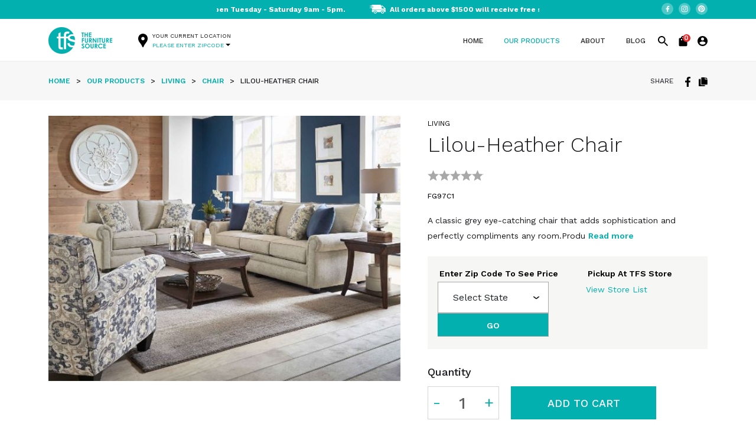

--- FILE ---
content_type: text/html; charset=utf-8
request_url: https://www.buytfs.com/lilou-heather
body_size: 24033
content:


<!DOCTYPE html>
<html lang="en" dir="ltr" class="html-product-details-page">
<head>
    <!-- Google Tag Manager -->
    <!-- End Google Tag Manager -->
    <meta name="google-site-verification" content="cHjw_oymmVfzImUKdOjREfEE1v0Ns1gcmQ_VDDAuLx4" />
    <title>Chic Simplicity: Lilou-Heather Chair</title>
    <meta http-equiv="Content-type" content="text/html;charset=UTF-8" />
    <meta name="description" content="Embrace chic simplicity with this gray accent chair. Ideal for a modern and cozy living room." />
    <meta name="keywords" content="classic grey accent chair, accent chair grey, accent chair for living room, modern grey accent chair" />
    <meta name="generator" content="nopCommerce" />
    <meta name="viewport" content="width=device-width, initial-scale=1" />
    <meta name="referrer" content="strict-origin-when-cross-origin" />

    <meta property="og:title" content="The Furniture Source: American Furniture Store" />
    <meta property="og:description" content="The Furniture Source is a Home Furnishing Store in Mississippi offering a range of iconic and contemporary design pieces." />
    <meta property="og:image" content="https://ecomm.buytfs.com/Themes/DefaultClean/Content/images/tfs/Homepage-Inspired.jpg" />
    <meta property="og:image:width" content="450" />
    <meta property="og:image:height" content="298" />
<meta property="og:type" content="product" />
<meta property="og:title" content="Lilou-Heather Chair" />
<meta property="og:description" content="Embrace chic simplicity with this gray accent chair. Ideal for a modern and cozy living room." />
<meta property="og:image" content="https://www.buytfs.com/images/thumbs/0001164_lilou-heather-chair_550.jpeg" />
<meta property="og:image:url" content="https://www.buytfs.com/images/thumbs/0001164_lilou-heather-chair_550.jpeg" />
<meta property="og:url" content="https://www.buytfs.com/lilou-heather" />
<meta property="og:site_name" content="The Furniture Source" />
<meta property="twitter:card" content="summary" />
<meta property="twitter:site" content="The Furniture Source" />
<meta property="twitter:title" content="Lilou-Heather Chair" />
<meta property="twitter:description" content="Embrace chic simplicity with this gray accent chair. Ideal for a modern and cozy living room." />
<meta property="twitter:image" content="https://www.buytfs.com/images/thumbs/0001164_lilou-heather-chair_550.jpeg" />
<meta property="twitter:url" content="https://www.buytfs.com/lilou-heather" />

    




    <link rel="stylesheet" type="text/css" href="/css/cz29hhamctls1rn8hco0uq.styles.css?v=pAhH5si-Ds-RaK3JoiYJEhqxK-M" /><link rel="stylesheet" type="text/css" href="https://cdnjs.cloudflare.com/ajax/libs/select2/4.0.13/css/select2.min.css" />
<link rel="stylesheet" type="text/css" href="https://fonts.googleapis.com/css2?family=Work+Sans:wght@300;400;500;600;700&display=swap" />


    
    
    
    
    <link rel="apple-touch-icon" sizes="180x180" href="/icons/icons_0/apple-touch-icon.png"><link rel="icon" type="image/png" sizes="32x32" href="/icons/icons_0/favicon-32x32.png"><link rel="icon" type="image/png" sizes="192x192" href="/icons/icons_0/android-chrome-192x192.png"><link rel="icon" type="image/png" sizes="16x16" href="/icons/icons_0/favicon-16x16.png"><link rel="manifest" href="/icons/icons_0/site.webmanifest"><link rel="mask-icon" href="/icons/icons_0/safari-pinned-tab.svg" color="#5bbad5"><link rel="shortcut icon" href="/icons/icons_0/favicon.ico"><meta name="msapplication-TileColor" content="#2d89ef"><meta name="msapplication-TileImage" content="/icons/icons_0/mstile-144x144.png"><meta name="msapplication-config" content="/icons/icons_0/browserconfig.xml"><meta name="theme-color" content="#ffffff">
    <script type="text/javascript" src="/js/tf3epclv-pmwsvkkgazuvq.scripts.js?v=HYV6VIrR4hbkA81sdvzpxcR9HJM"></script>
    

    <!--Powered by nopCommerce - https://www.nopCommerce.com-->
    
    <link rel="preconnect" href="https://fonts.googleapis.com" />
    <link rel="preconnect" href="https://fonts.gstatic.com" crossorigin />
    
</head>
<body>
    <!-- Google Tag Manager (noscript) -->
    <!-- End Google Tag Manager (noscript) -->
    <input name="__RequestVerificationToken" type="hidden" value="CfDJ8NYp-j10pVVGvmYhcj9AOuHhkwYAIOoiB8Vfkra57gFkDPTlKhqwXm-8CsLacKZ2nms5HGiJvVCgKO5psMhHpdfyGvc5rczRE7Zc3sTCeTcpcCVbwbJyNJfeXkxmnowpRDfi6bKS-hzOQQOW06rrVGs" />
    

<div class="ajax-loading-block-window" style="display: none">
</div>
<div id="dialog-notifications-success" title="Notification" style="display:none;">
</div>
<div id="dialog-notifications-error" title="Error" style="display:none;">
</div>
<div id="dialog-notifications-warning" title="Warning" style="display:none;">
</div>
<div id="bar-notification" class="bar-notification-container" data-close="Close">
</div>

<!--[if lte IE 8]>
    <div style="clear:both;height:59px;text-align:center;position:relative;">
        <a href="http://www.microsoft.com/windows/internet-explorer/default.aspx" target="_blank">
            <img src="/Themes/DefaultClean/Content/images/ie_warning.jpg" height="42" width="820" alt="You are using an outdated browser. For a faster, safer browsing experience, upgrade for free today." />
        </a>
    </div>
<![endif]--><div class="master-wrapper-page">
    


<style>
    /* Custom styles */
    /*  #customSelect {
            width: 200px;
        } */

    .select2-container--default .select2-selection--single {
        background-color: transparent;
        width: -webkit-fill-available;
        position: relative;
        border: none;
    }

    .select2-selection__arrow {
       display:none; /* Center the arrow vertically */
    }

    /* .select2-results__options{
            background-color: white;
        } */

    .select2-selection .select2-selection--single {
        border: none;
        width: auto;
    }

    

   

    /* .select2-dropdown {
        background-color: white;
        border: 1px solid #aaa;
        border-radius: 4px;
        box-sizing: border-box;
        display: block;
        position: absolute;
        left: -100000px;
        width: 100%;
        z-index: 1056;
    }

    .select2-container .select2-selection--single .select2-selection__rendered {
        display: block;
        padding-left: 8px;
        padding-right: 10px;
        overflow: hidden;
        text-overflow: ellipsis;
        white-space: nowrap;
    }

    .select2-container--default .select2-selection--single .select2-selection__rendered {
        color: #212529;
        line-height: 27px;
    }

    .select2-container--default .select2-selection--single .select2-selection__arrow {
        height: 26px;
        position: absolute;
        top: 13px;
        right: 3px;
        width: 20px;
    }

    .select2-container--default .select2-selection--single .select2-selection__placeholder {
        color: #616362; 
    }*/

</style>


<div class="header-links">
</div>
<header>
    <div class="topbar">
        <div class="container">
            <div class="row">
                <div class="col-12 col-sm-3">
                    <div class="topbar-email d-none">
                        <p><a class="hoverEffectEmailTopBar" href="mailto:help@buytfs.com?subject=Inquire%20now">Need Help?</a></p>
                    </div>
                </div>
                <div class="col-12 col-sm-6">
                    <div class="topbar-timings">
                        <div class="scroll-parent">
                            <div class="scroll-element primary">
                                <p style="text-transform:none" class="showroomTiming"><strong><a href="/contact">Showrooms open Tuesday - Saturday 9am - 5pm.</a></strong></p>
                                <p style="text-transform:none" class="freeShiping"><strong> All orders above $1500 will receive free standard shipping. In-home setup is an additional $150. </strong></p>
                            </div>
                            <div class="scroll-element secondary">
                                <p style="text-transform:none" class="showroomTiming"><strong><a href="/contact">Showrooms open Tuesday - Saturday 9am - 5pm.</a></strong></p>
                                <p style="text-transform:none" class="freeShiping"><strong> All orders above $1500 will receive free standard shipping. In-home setup is an additional $150. </strong></p>
                            </div>
                        </div>
                    </div>
                </div>
                <div class="col-12 col-sm-3">
                    <div class="topbar-socials">
                        <ul>
                            <li><a class="hoverEffect" href="https://www.facebook.com/buytfs" target="_blank"><img src="/Themes/DefaultClean/Content/images/tfs/header-fb.svg" alt="Facebook"></a></li>
                            <li><a class="hoverEffect" href="https://www.instagram.com/buy.tfs" target="_blank"><img src="/Themes/DefaultClean/Content/images/tfs/header-insta.svg" alt="Instagram"></a></li>
                            <li><a class="hoverEffect" href="https://pin.it/4W7pfLG" target="_blank"><img src="/Themes/DefaultClean/Content/images/tfs/header-pintrest.svg" alt="Pintrest"></a></li>
                        </ul>
                    </div>
                </div>
            </div>
        </div>
    </div>
    <nav class="navbar navbar-expand-lg navbar-light">
        <div class="container">
            <a class="navbar-brand" href="/"><img src="/Themes/DefaultClean/Content/images/tfs/tfs-logo.png" alt="TFS Logo"></a>


            <div class="header-pincode" data-bs-toggle="modal" data-bs-target="#headerPincodeModal">
                <img src="/Themes/DefaultClean/Content/images/tfs/address-pin.svg" alt="Address Pin">
                <div class="header-pincode-text-wrap">
                    <span>Your Current Location</span>
                    <span class="address"><span id="serviceableLocation"></span><img src="/Themes/DefaultClean/Content/images/tfs/down-arrow-fill.svg" alt="Down Arrow"></span>
                    <span class="address hide-desktop"><span id="mserviceableLocation"></span><img src="/Themes/DefaultClean/Content/images/tfs/down-arrow-fill.svg" alt="Down Arrow"></span>
                </div>
            </div>



            <button class="navbar-toggler" type="button" data-bs-toggle="collapse" data-bs-target="#navbarSupportedContent" aria-controls="navbarSupportedContent" aria-expanded="false" aria-label="Toggle navigation">
                <span class="navbar-toggler-icon"></span>
            </button>

            <div class="collapse navbar-collapse" id="navbarSupportedContent">
                <ul class="navbar-nav">
                    <li id="liHome" class="nav-item">
                        <a class="nav-link" href="/">Home</a>
                    </li>
                    <li id="liOurProduct" class="nav-item">
                        <a class="nav-link" href="/ourproducts">Our Products</a>
                    </li>
                    <li id="liAbout" class="nav-item">
                        <a class="nav-link" href="/about-us">About</a>
                    </li>
                    <li id="liBlog" class="nav-item">
                        <a class="nav-link" href="/blog">BLOG</a>
                    </li>
                    <li id="liContact" class="nav-item d-none">
                        <a class="nav-link" href="/contact">Contact Us</a>

                    </li>
                </ul>
            </div>


            <ul class="navbar-nav navbar-icons-nav">
                <li class="nav-item nav-search">
                    <a class="nav-link hoverEffectHeader" href="javascript:void(0)"><img src="/Themes/DefaultClean/Content/images/tfs/search-icon.svg" alt="Search Icon"></a>
                </li>
                    <li class="nav-item nav-cart dropdown">
                        <div class="header-links">
                            <a class="nav-link dropdown-toggle hoverEffectHeader" href="#" id="navbarCartDropdown" role="button" data-bs-toggle="dropdown" aria-expanded="false">
                                <img src="/Themes/DefaultClean/Content/images/tfs/cart-icon.svg" alt="Cart Icon">
                                <span class="cart-count cart-qty">0</span>
                            </a>
                            <div class="dropdown-menu cartDropdown-menu" aria-labelledby="navbarCartDropdown">
                                
<div id="flyout-cart">
    <div class="cart-info-dropdown">
You have no items in your shopping cart.    </div>
</div>   








                            </div>
                        </div>
                    </li>
                <li class="nav-item nav-user dropdown">
                    <a class="nav-link dropdown-toggle hoverEffectHeader" href="#" id="navbarUserDropdown" role="button" data-bs-toggle="dropdown" aria-expanded="false">
                        <img src="/Themes/DefaultClean/Content/images/tfs/user-icon.svg" alt="User Icon">
                    </a>
                    <ul class="dropdown-menu userDropdown-menu" aria-labelledby="navbarUserDropdown">
                            <li><a href="/login?returnUrl=%2Flilou-heather" class="dropdown-item">Login</a></li>
                                <li><a href="/register?returnUrl=%2Flilou-heather" class="dropdown-item">Register</a></li>
                    </ul>
                </li>
            </ul>


            <div class="search-div" id="search-box">
                <div class="container">
                    <div class="search w-form">

                        <form method="get" id="small-search-box-form" onsubmit="return validate()" action="/search">
                        <label for="search">Search</label>
                        <input type="search" class="w-input" autocomplete="off" maxlength="256" name="q" placeholder="Search…" id="small-searchterms" required="" value="" />
                        <div class="inputs reversed" style="display:none;">
                            <input type="checkbox" data-val="true" data-val-required="The Advanced search field is required." id="advs" name="advs" value="true" />
                            <label for="advs">Advanced search</label>
                        </div>
                        <div class="inputs reversed" style="display:none;">
                            <input type="checkbox" data-val="true" data-val-required="The Automatically search sub categories field is required." id="isc" name="isc" value="true" />
                            <label for="isc">Automatically search sub categories</label>
                        </div>
                        <div class="inputs reversed" style="display:none;">
                            <input type="checkbox" data-val="true" data-val-required="The Search In product descriptions field is required." id="sid" name="sid" value="true" />
                            <label for="sid">Search In product descriptions</label>
                        </div>
                        <button type="submit" class="btn tfs-btn" id="search">SEARCH</button>
                        <span class="field-validation-valid" data-valmsg-for="SearchTermMinimumLength" data-valmsg-replace="true"></span>
                        <span id="error1"></span>
            
<input name="advs" type="hidden" value="false" /><input name="isc" type="hidden" value="false" /><input name="sid" type="hidden" value="false" /></form>










                    </div>
                </div>
            </div>
        </div>
    </nav>
</header>


<!-- Header Pincode Modal start -->
<div class="modal fade pincode-modal" id="headerPincodeModal" tabindex="-1" aria-hidden="true">
    <div class="modal-dialog">
        <div class="modal-content">
            <div class="modal-body">
                <p>Currently serving parts of AL, MS and TN – Please enter your zip code.</p>
                <select class="form-select form-control" data-loading="#states-loading-progress" id="State" name="State">
                <option value="0">Select State</option>
<option value="1671">Alabama</option>
<option value="1700">Mississippi</option>
<option value="1721">Tennessee </option>
</select>

                <div class="input-wrap">
                    <select class="form-select form-control d-none" id="ZipCode" name="ZipCode"> </select>
                </div>
                <span class="field-validation-error" id="requiredZipcode"></span>
                <span class="field-validation-error" id="resultZipcode"></span>
                <span class="field-validation-error" id="closestZipcode"></span>
                <input id="btnZipcode" type="submit" value="Apply" class="btn tfs-btn">
                <button id="btnClose" type="button" class="popup-close-btn" data-bs-dismiss="modal">
                    <svg width="21" height="21" viewBox="0 0 21 21" fill="none" xmlns="http://www.w3.org/2000/svg">
                        <path d="M20.125 2.81375L18.1863 0.875L10.5 8.56125L2.81375 0.875L0.875 2.81375L8.56125 10.5L0.875 18.1863L2.81375 20.125L10.5 12.4387L18.1863 20.125L20.125 18.1863L12.4387 10.5L20.125 2.81375Z" fill="black" />
                    </svg>
                </button>
            </div>
        </div>
    </div>
</div>
<!-- Header Pincode Modal end -->
<!-- Store List Modal start -->
<div class="modal fade" id="storeListModal" tabindex="-1" aria-hidden="true">
    <div class="modal-dialog">
        <div class="modal-content">
            <div class="modal-body">
                <h4 class="modal-heading">TFS Stores</h4>

                <p class="pincode-info">Available for Pickup</p>
                        <div class="store-list">
                            <div class="store-list-title">
                                <h4><span class="store-count">2</span> Stores Available</h4>
                            </div>
                                <div class="single-store">
                                    <div class="store-title">
                                        Corinth, Mississippi
                                    </div>
                                    <div class="store-address">
                                        2676 S Harper Rd, Corinth 
                                    </div>
                                    <div class="store-working-hours">
                                        Working Hours ( Tue - Sat 9.00 - 17.00)
                                    </div>
                                </div>
                                <div class="single-store">
                                    <div class="store-title">
                                        Oxford, Mississippi Rob
                                    </div>
                                    <div class="store-address">
                                        500 Highway 6 West, Oxford 
                                    </div>
                                    <div class="store-working-hours">
                                        Working Hours ( Tue - Sat 9.00 - 17.00)
                                    </div>
                                </div>
                        </div>
                <button type="button" class="popup-close-btn" data-bs-dismiss="modal">
                    <svg width="21" height="21" viewBox="0 0 21 21" fill="none" xmlns="http://www.w3.org/2000/svg">
                        <path d="M20.125 2.81375L18.1863 0.875L10.5 8.56125L2.81375 0.875L0.875 2.81375L8.56125 10.5L0.875 18.1863L2.81375 20.125L10.5 12.4387L18.1863 20.125L20.125 18.1863L12.4387 10.5L20.125 2.81375Z" fill="black" />
                    </svg>
                </button>
            </div>
        </div>
    </div>
</div>
<!-- Store List Modal end -->



    
    
    
    

    <div class="master-wrapper-content">
        

        <div class="master-column-wrapper">
            

        <div class="breadcrumb-wrap">
        <div class="container">
            <div class="row g-0">
                <div class="col-md-9">
                    <span class=""><a href="/">Home</a></span>
                    <span class="breadcrumb-divider">></span>
                    <span class=""><a href="/ourproducts">Our Products</a></span>
                    <span class="breadcrumb-divider">></span>
                        <span class=""><a href="/living">Living</a></span>
                        <span class="breadcrumb-divider">></span>
                        <meta itemprop="position" content="1" />
                        <span class=""><a href="/chair-2">Chair</a></span>
                        <span class="breadcrumb-divider">></span>
                        <meta itemprop="position" content="2" />
                    <span class="">Lilou-Heather Chair</span>
                </div>
                <div class="col-md-3">
                    <div class="share-btns">
                        <span>Share</span>
                        <a href="#" target="_blank" class="facebook-share-btn"><img src="/Themes/DefaultClean/Content/images/tfs/facebook-black.svg" height="17" width="9" alt="facebook"></a>
                        <img id="button-copy" src="/Themes/DefaultClean/Content/images/tfs/copy.png" height="14" width="18" alt="twitter" class="copy-icon-btn">
                    </div>
                </div>
            </div>
        </div>
    </div>






<div>
    
    <!--product breadcrumb-->






<!--Microdata-->
<div  itemscope itemtype="http://schema.org/Product">
    <meta itemprop="name" content="Lilou-Heather Chair"/>
    <meta itemprop="sku" content="FG97C1"/>
    <meta itemprop="gtin"/>
    <meta itemprop="mpn"/>
    <meta itemprop="description"/>
    <meta itemprop="image" content="https://www.buytfs.com/images/thumbs/0001164_lilou-heather-chair_550.jpeg"/>
    <div itemprop="offers" itemscope itemtype="http://schema.org/Offer">
        <meta itemprop="url" content="https://www.buytfs.com/lilou-heather"/>
        <meta itemprop="price" content="450.00"/>
        <meta itemprop="priceCurrency" content="USD"/>
        <meta itemprop="priceValidUntil"/>
        <meta itemprop="availability" content="http://schema.org/InStock" />
    </div>
    <div itemprop="review" itemscope itemtype="http://schema.org/Review">
        <meta itemprop="author" content="ALL"/>
        <meta itemprop="url" content="/productreviews/9890"/>
    </div>
</div>


<style>
    

    .select2-container .select2-selection--single .select2-selection__rendered {
        display: block;
        padding-left: 8px;
        padding-right: 10px;
        overflow: hidden;
        text-overflow: ellipsis;
        width: stretch;
    }

    .select2-container--default .select2-selection--single {
        background-color: transparent;
        width: -webkit-fill-available;
        position: relative;
        border: none;
    }

    .select2-selection__arrow {
        display: none; /* Center the arrow vertically */
    }

    
</style>      
<div class="product-single" id="">
    <div class="container">
        <div class="row">
            <!--product pictures-->
            


<div class="col-md-7 product-img-col">
        <div class="product-single-img">
            <div class="prod-img-slider-for">
                <div class="img-wrap">
				<div class="product-img-top">
 </div>
                        <img src="https://www.buytfs.com/images/thumbs/0001164_lilou-heather-chair_550.jpeg" alt="Lilou-Heather Chair"/>
                </div>
            </div>
        </div>
    
</div>


            <div class="col-md-5 product-summery-col">
              
                <div class="product-summery">
                    <form method="post" id="product-details-form" action="/lilou-heather">
                        <div data-productid="9890">
                            
                            <!-- parent category name -->
                                <div class="product-cat-name">
                                    <a href="/living">Living</a>
                                </div>
                            <div class="product-name">
                                <h1>Lilou-Heather Chair</h1>
                            </div>
                            
                            <!--product reviews-->
                                <div class="product-ratings">
        <div class="item-box">
            <div class="product-rating-box" title="Total review">
                <div class="rating">
                    <div style="width: 0%">
                    </div>
                </div>
            </div>
        </div>
    </div>

                            <!--SKU, MAN, GTIN, vendor-->
                            <div class="additional-details">
        <div class="product-sku" >
            <span id="sku-9890">FG97C1</span>
        </div>
</div>

                                <div class="product-description">
                                    <div class="content">
                                        <p><span data-sheets-value="{&quot;1&quot;:2,&quot;2&quot;:&quot;A classic grey eye-catching chair that adds sophistication and perfectly compliments any room. &quot;}" data-sheets-userformat="{&quot;2&quot;:13249,&quot;3&quot;:{&quot;1&quot;:0},&quot;9&quot;:0,&quot;10&quot;:2,&quot;11&quot;:4,&quot;12&quot;:0,&quot;15&quot;:&quot;Calibri&quot;,&quot;16&quot;:11}">A classic grey eye-catching chair that adds sophistication and perfectly compliments any room.<br /><br /><br />Product dimensions: 43 x 37 x 36&nbsp;</span></p>
                                    </div>
                                    <div class="full-content" style="opacity:0;"></div>

                                </div>

                            <!--price & add to cart & estimate shipping-->
                            <div class="pincode-storelist-wrapper">
                                <div class="pincode-storelist-div">
                                    <div class="pincode-div">
                                        <div class="pincode-storelist-title">Enter Zip Code to see Price</div>
                                        <div class="pincode-form-wrap">
                                            <select class="form-select form-control product-zipcode" data-val="true" data-val-required="The StateData field is required." id="StateData" name="StateData">
                                            <option selected="selected" value="0">Select State</option>
<option value="1671">Alabama</option>
<option value="1700">Mississippi</option>
<option value="1721">Tennessee</option>
</select>

                                            <div class="input-wrap">
                                                <select class="form-select form-control d-none" data-val="true" data-val-required="The ZipCodeData field is required." id="ZipCodeData" name="ZipCodeData"> </select>
                                            </div>
                                            <input type="button" value="Go" class="btn tfs-btn pincode-submit" id="productSubmitZipCode">
                                        </div>
                                        <span class="field-validation-error" id="errZipcode"></span>
                                        <span class="field-validation-error" id="errResultZipcode"></span>
                                        <div class="delivery-address-wrap">
                                            <span class="delivery-address">
                                                <a href="javascript:void(0)" id="show_pincode_input"><span class="groupedServiceLocation"></span><img src="/Themes/DefaultClean/Content/images/tfs/edit.svg"></a>
                                            </span>
                                        </div>
                                        <div class="delivery-address-wrap" style="display: flex;width: max-content;font-size: 14px;font-weight: 600;">CURRENTLY SERVING PARTS OF AL, MS AND TN</div>
                                    </div>
                                    <div class="storelist-div">
                                        <div class="pincode-storelist-title">Pickup at TFS Store</div>
                                        <span class="delivery-address">
                                            <a href="#" data-bs-toggle="modal" data-bs-target="#storeListModal">View Store List</a>
                                        </span>
                                    </div>
                                </div>
                            </div>
    <div class="add-to-cart-single">
                <div>
                    <span class="quantity-title">Quantity</span>
                        <div class="q-number">
                            <span class="minus">-</span>
                            <input id="product_enteredQuantity_9890" class="qty-input" type="text" value="1" aria-label="Enter a quantity" data-val="true" data-val-required="The Qty field is required." name="addtocart_9890.EnteredQuantity" />
                            <span class="plus">+</span>
                        </div>
                        
                </div>
                <a href="" 
                    id="add-to-cart-button-9890" 
                    class="btn tfs-btn" 
                    data-productid="9890">Add to cart</a>
                <span class="add-to-cart-tooltip" style="display:none;">Kindly enter zipcode</span>
        
    </div>
    
                            
                        </div>
                        
                    <input name="__RequestVerificationToken" type="hidden" value="CfDJ8NYp-j10pVVGvmYhcj9AOuHhkwYAIOoiB8Vfkra57gFkDPTlKhqwXm-8CsLacKZ2nms5HGiJvVCgKO5psMhHpdfyGvc5rczRE7Zc3sTCeTcpcCVbwbJyNJfeXkxmnowpRDfi6bKS-hzOQQOW06rrVGs" /></form>
                    


                   
                </div>
            </div>
         </div>
    </div>
</div>
    

<!--add product reviews-->


    <div class="related-products-div">
        <div class="container">
            <div class="heading-h3">
                <span class="sub-heading">Individual Products</span>
                <h3>Individual Products You may also like</h3>
            </div>
            <div class="products-loop">
                <div class="row">
                    <div class="product-varients-wrap">
                        <ul class="subCollection">

                                    <div class="col-md-3 col-sm-6 col-12">
                                        <div class="product">


                                            <div class="prod-img">
                                                    <img alt="Lilou-Heather Loveseat" src="https://www.buytfs.com/images/thumbs/0000754_lilou-heather-loveseat_420.jpeg" title="Lilou-Heather Loveseat" />
                                                <div class="prod-link">
                                                    <a href="/living-loveseat-lilou-heather-1" class="btn tfs-btn">View Products</a>
                                                </div>
                                            </div>

                                            <div class="prod-title prod-title-btn">
                                                <h3>Lilou-Heather Loveseat</h3>
                                            </div>


                                                <div class="add-to-cart-single collectionItem-addToCart individualProductButton">
    <div class="add-to-cart-single">
                <div>
                    <span class="quantity-title">Quantity</span>
                        <div class="q-number">
                            <span class="minus">-</span>
                            <input id="product_enteredQuantity_9891" class="qty-input" type="text" value="1" aria-label="Enter a quantity" data-val="true" data-val-required="The Qty field is required." name="addtocart_9891.EnteredQuantity" />
                            <span class="plus">+</span>
                        </div>
                        
                </div>
                <a href="" 
                    id="add-to-cart-button-9891" 
                    class="btn tfs-btn" 
                    data-productid="9891">Add to cart</a>
                <span class="add-to-cart-tooltip" style="display:none;">Kindly enter zipcode</span>
        
    </div>
    
                                                </div>

                                        </div>
                                    </div>
                                    <div class="col-md-3 col-sm-6 col-12">
                                        <div class="product">


                                            <div class="prod-img">
                                                    <img alt="Lilou-Heather Sofa" src="https://www.buytfs.com/images/thumbs/0000755_lilou-heather-sofa_420.jpeg" title="Lilou-Heather Sofa" />
                                                <div class="prod-link">
                                                    <a href="/living-sofa-lilou-heather-1" class="btn tfs-btn">View Products</a>
                                                </div>
                                            </div>

                                            <div class="prod-title prod-title-btn">
                                                <h3>Lilou-Heather Sofa</h3>
                                            </div>


                                                <div class="add-to-cart-single collectionItem-addToCart individualProductButton">
    <div class="add-to-cart-single">
                <div>
                    <span class="quantity-title">Quantity</span>
                        <div class="q-number">
                            <span class="minus">-</span>
                            <input id="product_enteredQuantity_9892" class="qty-input" type="text" value="1" aria-label="Enter a quantity" data-val="true" data-val-required="The Qty field is required." name="addtocart_9892.EnteredQuantity" />
                            <span class="plus">+</span>
                        </div>
                        
                </div>
                <a href="" 
                    id="add-to-cart-button-9892" 
                    class="btn tfs-btn" 
                    data-productid="9892">Add to cart</a>
                <span class="add-to-cart-tooltip" style="display:none;">Kindly enter zipcode</span>
        
    </div>
    
                                                </div>

                                        </div>
                                    </div>
                                    <div class="col-md-3 col-sm-6 col-12">
                                        <div class="product">


                                            <div class="prod-img">
                                                    <img alt="Lilou-Heather Sofa Sleeper" src="https://www.buytfs.com/images/thumbs/0001016_lilou-heather-sofa-sleeper_420.webp" title="Lilou-Heather Sofa Sleeper" />
                                                <div class="prod-link">
                                                    <a href="/living-sofa-sleeper-lilou-heather-1" class="btn tfs-btn">View Products</a>
                                                </div>
                                            </div>

                                            <div class="prod-title prod-title-btn">
                                                <h3>Lilou-Heather Sofa Sleeper</h3>
                                            </div>


                                                <div class="add-to-cart-single collectionItem-addToCart individualProductButton">
    <div class="add-to-cart-single">
                <div>
                    <span class="quantity-title">Quantity</span>
                        <div class="q-number">
                            <span class="minus">-</span>
                            <input id="product_enteredQuantity_9893" class="qty-input" type="text" value="1" aria-label="Enter a quantity" data-val="true" data-val-required="The Qty field is required." name="addtocart_9893.EnteredQuantity" />
                            <span class="plus">+</span>
                        </div>
                        
                </div>
                <a href="" 
                    id="add-to-cart-button-9893" 
                    class="btn tfs-btn" 
                    data-productid="9893">Add to cart</a>
                <span class="add-to-cart-tooltip" style="display:none;">Kindly enter zipcode</span>
        
    </div>
    
                                                </div>

                                        </div>
                                    </div>
                                    <div class="col-md-3 col-sm-6 col-12">
                                        <div class="product">


                                            <div class="prod-img">
                                                    <img alt="Lilou-Heather Ottoman" src="https://www.buytfs.com/images/thumbs/0001165_lilou-heather-ottoman_420.jpeg" title="Lilou-Heather Ottoman" />
                                                <div class="prod-link">
                                                    <a href="/living-ottoman-lilou-heather-1" class="btn tfs-btn">View Products</a>
                                                </div>
                                            </div>

                                            <div class="prod-title prod-title-btn">
                                                <h3>Lilou-Heather Ottoman</h3>
                                            </div>


                                                <div class="add-to-cart-single collectionItem-addToCart individualProductButton">
    <div class="add-to-cart-single">
                <div>
                    <span class="quantity-title">Quantity</span>
                        <div class="q-number">
                            <span class="minus">-</span>
                            <input id="product_enteredQuantity_9894" class="qty-input" type="text" value="1" aria-label="Enter a quantity" data-val="true" data-val-required="The Qty field is required." name="addtocart_9894.EnteredQuantity" />
                            <span class="plus">+</span>
                        </div>
                        
                </div>
                <a href="" 
                    id="add-to-cart-button-9894" 
                    class="btn tfs-btn" 
                    data-productid="9894">Add to cart</a>
                <span class="add-to-cart-tooltip" style="display:none;">Kindly enter zipcode</span>
        
    </div>
    
                                                </div>

                                        </div>
                                    </div>
                                    <div class="col-md-3 col-sm-6 col-12">
                                        <div class="product">


                                            <div class="prod-img">
                                                    <img alt="Benningston-Storm Chair" src="https://www.buytfs.com/images/thumbs/0000593_benningston-storm-chair_420.jpeg" title="Benningston-Storm Chair" />
                                                <div class="prod-link">
                                                    <a href="/bennington-storm" class="btn tfs-btn">View Products</a>
                                                </div>
                                            </div>

                                            <div class="prod-title prod-title-btn">
                                                <h3>Benningston-Storm Chair</h3>
                                            </div>


                                                <div class="add-to-cart-single collectionItem-addToCart individualProductButton">
    <div class="add-to-cart-single">
                <div>
                    <span class="quantity-title">Quantity</span>
                        <div class="q-number">
                            <span class="minus">-</span>
                            <input id="product_enteredQuantity_9895" class="qty-input" type="text" value="1" aria-label="Enter a quantity" data-val="true" data-val-required="The Qty field is required." name="addtocart_9895.EnteredQuantity" />
                            <span class="plus">+</span>
                        </div>
                        
                </div>
                <a href="" 
                    id="add-to-cart-button-9895" 
                    class="btn tfs-btn" 
                    data-productid="9895">Add to cart</a>
                <span class="add-to-cart-tooltip" style="display:none;">Kindly enter zipcode</span>
        
    </div>
    
                                                </div>

                                        </div>
                                    </div>
                                    <div class="col-md-3 col-sm-6 col-12">
                                        <div class="product">


                                            <div class="prod-img">
                                                    <img alt="Benningston-Storm Ottoman" src="https://www.buytfs.com/images/thumbs/0001166_benningston-storm-ottoman_420.jpeg" title="Benningston-Storm Ottoman" />
                                                <div class="prod-link">
                                                    <a href="/living-ottoman-bennington-storm-1" class="btn tfs-btn">View Products</a>
                                                </div>
                                            </div>

                                            <div class="prod-title prod-title-btn">
                                                <h3>Benningston-Storm Ottoman</h3>
                                            </div>


                                                <div class="add-to-cart-single collectionItem-addToCart individualProductButton">
    <div class="add-to-cart-single">
                <div>
                    <span class="quantity-title">Quantity</span>
                        <div class="q-number">
                            <span class="minus">-</span>
                            <input id="product_enteredQuantity_9896" class="qty-input" type="text" value="1" aria-label="Enter a quantity" data-val="true" data-val-required="The Qty field is required." name="addtocart_9896.EnteredQuantity" />
                            <span class="plus">+</span>
                        </div>
                        
                </div>
                <a href="" 
                    id="add-to-cart-button-9896" 
                    class="btn tfs-btn" 
                    data-productid="9896">Add to cart</a>
                <span class="add-to-cart-tooltip" style="display:none;">Kindly enter zipcode</span>
        
    </div>
    
                                                </div>

                                        </div>
                                    </div>
                        </ul>
                    </div>

                </div>
            </div>
        </div>
    </div>






    
</div>

        </div>
        
    </div>

    <div class="modal fade are-you-sure" id="confirmModal" data-bs-backdrop="static" data-bs-keyboard="false" tabindex="-1" aria-hidden="true">
        <div class="modal-dialog">
            <div class="modal-content">
                <div class="modal-body">
                    <p>Are you sure?</p>
                    <input type="hidden" name="addId" id="addId" value="" />
                    <input type="submit" value="Okay" class="btn tfs-btn delete-confirm">
                    <button type="button" class="btn tfs-btn btn-secondary" data-bs-dismiss="modal">Cancel</button>
                    <button type="button" class="popup-close-btn" data-bs-dismiss="modal">
                        <svg width="21" height="21" viewBox="0 0 21 21" fill="none" xmlns="http://www.w3.org/2000/svg">
                            <path d="M20.125 2.81375L18.1863 0.875L10.5 8.56125L2.81375 0.875L0.875 2.81375L8.56125 10.5L0.875 18.1863L2.81375 20.125L10.5 12.4387L18.1863 20.125L20.125 18.1863L12.4387 10.5L20.125 2.81375Z" fill="black" />
                        </svg>
                    </button>
                </div>
            </div>
        </div>
    </div>

    <div class="main">
        

        
        
    </div>
    
 <div class="newsletter">
    <div class="newsletter-subscribe subscription-form" id="newsletter-subscribe-block">
        <div class="newsletter-email container">
            <div class="row">

                    <div class="col-md-7 subscription-left">
                    <img src="/Themes/DefaultClean/Content/images/tfs/Vector-9.svg" alt="Image"><p style="text-transform:uppercase;">Stay up to date with our newest collections, latest deals and special offers!</p>
                    </div>
                    <div class="col-md-5 subscription-right">
                        <form id="frmNewsletter">
                            <input type="email" id="newsletter-email" class="newsletter-subscribe-text" placeholder="Please enter your email address" />
                            
                            <button type="button" id="newsletter-subscribe-button" class="button-1 newsletter-subscribe-button">Subscribe</button>       
                        </form>
                        <div class="newsletter-validation">
                        <div id="subscribe-loading-progress" style="display: none;" class="please-wait">Wait...</div>
                        <span class="field-validation-valid" data-valmsg-for="NewsletterEmail" data-valmsg-replace="true"></span>
                        </div>
                        <div class="newsletter-result successMsg" id="newsletter-result-block"></div>
                    </div>

                    

            </div>
        </div>
      
        
    </div>
    
    
</div> 



    


<footer>
    <div class="footer-cols">
        <div class="container">
            <div class="row">
                <div class="col-md-4 col-sm-12 col-12">
                    <div class="footer-logo">
                        <a class="navbar-brand" href="/"><img src="/Themes/DefaultClean/Content/images/tfs/logo-white.png" alt="" width="166" height="69"></a>
                    </div>
                    <div class="footer-about">
                        <p>Stylish modern furniture designed for a lifestyle that welcomes you home</p>
                    </div>
                </div>
                <div class="col-md-2 col-sm-3 col-12 footer-menu-col">
                    <div class="footer-col-title"><h4>Pages</h4></div>
                    <ul class="footer-menu footer-menu-pages">
                        <li><a href="/ourproducts">Our Products</a></li>
                        <li><a href="/about-us">About</a></li>
                            <li><a href="/blog">Blog</a></li>
                            <li><a href="/contact">Contact Us</a></li>
                    </ul>
                </div>
                <div class="col-md-2 col-sm-3 col-12 footer-menu-col">
                    <div class="footer-col-title"><h4>Category</h4></div>
                    <ul class="footer-menu footer-menu-category">
                        <li><a href="/Dining">Dining</a></li>
                        <li><a href="/Decor">Decor</a></li>
                        <li><a href="/Bedding">Bedding</a></li>
                        <li><a href="/Living">Living</a></li>
                    </ul>
                </div>
                <div class="col-md-2 col-sm-3 col-12">
                    <div class="footer-col-title"><h4>Locations</h4></div>
                    <div class="footer-address">
                        <p><a href="/locations">Oxford, Mississippi</a></p>
                        <p><a href="/locations">Corinth, Mississippi</a></p>
                    </div>
                </div>
                <div class="col-md-2 col-sm-3 col-12 footer-socials-col">
                    <div class="footer-col-title"><h4>Get Connected</h4></div>
                    <ul class="footer-socials">
                        <li><a class="hoverEffect" href="https://www.facebook.com/buytfs" target="_blank"><img src="/Themes/DefaultClean/Content/images/tfs/fb-icn.svg" alt="Facebook"></a></li>
                        <li><a class="hoverEffect" href="https://www.instagram.com/buy.tfs" target="_blank"><img src="/Themes/DefaultClean/Content/images/tfs/twitter-icn.svg" alt="Instagram"></a></li>
                        <li><a class="hoverEffect" href="https://www.youtube.com/channel/UC2NiaoSXz7GXIuZvTxK9mCg/featured" target="_blank"><img src="/Themes/DefaultClean/Content/images/tfs/SocialIcons.svg" alt="Youtube"></a></li>
                        <li><a class="hoverEffect" href="https://twitter.com/TheFurnitureSo" target="_blank"><img src="/Themes/DefaultClean/Content/images/tfs/Asset 1 3.svg" alt="Twitter" style="width:12px; height:12px;"></a></li>
                        <li><a class="hoverEffect" href="https://www.linkedin.com/company/buytfs/" target="_blank"><img src="/Themes/DefaultClean/Content/images/tfs/linkedin-icn.svg" alt="Linkedin"></a></li>
                        <li><a class="hoverEffect" href="https://pin.it/4W7pfLG" target="_blank"><img src="/Themes/DefaultClean/Content/images/tfs/header-pintrest.svg" alt="Pintrest"></a></li>


                    </ul>
                </div>
            </div>
        </div>
    </div>
    <div class="footer-copyright">
        <div class="container">
            <div class="row">

                    <div class="col-12 col-md-4">
                        <div class="footer-powered-by">
                            Powered by <a href="https://www.nopcommerce.com/" target="_blank" rel=nofollow noopener>nopCommerce</a>
                        </div>
                    </div>



                <div class="col-12 col-md-5">
                    <div class="copyright">
                        <p>©2026 the furniture source, Inc. All Rights Reserved</p>
                    </div>
                </div>



                <div class="col-12 col-md-3">
                    <div class="privacy-policy">
                        <p>
                            <a href="/privacy-policy">Privacy Policy</a>&nbsp;&nbsp;
                        </p>
                        <p>
                            <a href="/terms-of-use">Terms of use</a>
                        </p>
                    </div>
                </div>


                
            </div>
        </div>
    </div>
</footer>

    
<button type="button" class="btn btn-primary" style="display:none" id="ShowExitIntentPopup" data-bs-toggle="modal" data-bs-target="#exampleModal">

</button>
<!-- Modal -->
<div class="modal fade email-modal" data-bs-backdrop="static" id="exampleModal" tabindex="-1" aria-labelledby="exampleModalLabel" aria-hidden="true">
        <div class="modal-dialog modal-dialog-centered">
            <div class="modal-content">
                <div class="email-content">
                        <div class="modal-header">
                          
                          <button type="button" class="btn-close btn-close-white"  data-bs-dismiss="modal" aria-label="Close"></button>
                        </div>
                        <div class="modal-body">
                             <h3 class="email-title">Wait! Before You Go…Sign Up!</h3>

                               <div class="email-body-content"> 
                                <div class="para para1">Join the TFS family and be the first to know about:</div>

                                <ul class="email-sub-list">
                                    <li>🔥 Secret Sales</li>
                                    <li>🎁 Exclusive Offers</li>
                                    <li>🚀 Latest Product Launches</li>
                                    <li>📰 Exciting TFS Updates</li>

                                </ul>


                               <span class="para para2"> Simply fill in your details below:</span>
                                </div>

                    <div class="exit-intent-label">
                        <label class="email_label">
                        <img src="/Themes/DefaultClean/Content/images/account.png">
                        <input placeholder="Name :" type="text" data-val="true" data-val-required="Name is required." required id="exit-intent-name" name="fullname">

                        </label><span class="field-validation-error" id="ei-required-name"> Please enter the name</span>
                        <span class="field-validation-error" id="ei-valid-name">Please enter valid name</span>
                    </div>

                    <div class="exit-intent-label">
                        
                            <label class="email_label">
                        <img src="/Themes/DefaultClean/Content/images/email.png">
                        <input placeholder="Email :" type="text" data-val="true" data-val-required="Email is required." required id="exit-intent-email" name="email">

                        </label>
                        <span class="field-validation-error" id="ei-required-email">Please enter the email</span>
                        <span class="field-validation-error" id="ei-valid-email">Please enter valid email</span>
                    </div>

                    <div class="exit-intent-label">
                        
                            <label class="email_label">
                        <img src="/Themes/DefaultClean/Content/images/phone.png">
                        <input placeholder="Phone :" type="text" data-val="true" data-val-required="Phone number is required." required id="exit-intent-phone" name="phone">

                        </label>
                        <span class="field-validation-error" id="ei-required-phone">Please enter the phone number</span>
                        <span class="field-validation-error" id="ei-valid-phone">Please enter valid phone number</span>
                    </div>
                    <div>
                            <button class="btn email-btn" id="exit-intent-save"">I'm Interested!</button></div>

                        </div>
                <div style="text-align: center;">
                    <div class="para para3">
                        Don't miss out on the best of TFS – Where Style Meets Comfort!
                    </div>
                </div>
                        
                    <div>
                    </div>
                </div>
            </div>
        </div>
      </div>
<script>

    $(window).on("load", function () {
        $("#ei-required-name").hide();
        $("#ei-required-phone").hide();
        $("#ei-required-email").hide();
        
    });

    $(document).ready(function () {

        $("#ei-valid-name").hide();
        $("#ei-valid-phone").hide();
        $("#ei-valid-email").hide();

        let name_error = false;
        let email_error = false;
        let phone_error = false;
        $('#exit-intent-name').keydown(function (e) {
            if ((e.keyCode >= 65 && e.keyCode <= 90) || e.keyCode == 46 || e.keyCode == 8 || e.keyCode == 9 || e.keyCode == 32 || e.keyCode == 189 || e.keyCode == 222) {
			
                name_error = false;
                $("#ei-valid-name").hide();
            } 
			
			else {
                name_error = true;
                $("#ei-valid-name").show();
            }
        });
       
	     $('#exit-intent-name').focusout(function () {
            var regex = /^[a-zA-Z ][a-zA-Z ]+$/;
			
            if ($(this).val() == "" || !regex.test($(this).val())) { 
                $("#ei-valid-name").show();
                name_error = true; 
                } else {
            $("#ei-valid-name").hide();
                name_error = false;
                }
        });


        $('#exit-intent-email').focusout(function () {
            var regex = /^([a-zA-Z0-9_.+-])+\@(([a-zA-Z0-9-])+\.)+([a-zA-Z0-9]{2,4})+$/;
            if ($(this).val() == "" || !(regex.test($(this).val()))) { 
                $("#ei-valid-email").show();
                email_error = true; 
                } else {
            $("#ei-valid-email").hide();
                email_error = false;
                }
        });

        $('#exit-intent-phone').keydown(function (e) {
            if ((e.keyCode >= 48 && e.keyCode <= 57) || (e.keyCode >= 96 && e.keyCode <= 105) || e.keyCode == 46 || e.keyCode == 8 || e.keyCode == 9) {
                phone_error = false;
                $("#ei-valid-phone").hide();
            }
			else {
                phone_error = true;

                $("#ei-valid-phone").show();
            }
        });
		
		 $('#exit-intent-phone').focusout(function () {
            var regex = /^\(?(\d{3})\)?[- ]?(\d{3})[- ]?(\d{4})$/;
			
            if ($(this).val() == "" || !(regex.test($(this).val()))) { 
                $("#ei-valid-phone").show();
                phone_error = true; 
                } else {
            $("#ei-valid-phone").hide();
                phone_error = false;
                }
        });

		
		 if (!name_error && !email_error && !phone_error) {
		  $("#ei-valid-name").hide();
        $("#ei-valid-phone").hide();
        $("#ei-valid-email").hide();
           
		   }
		
		 $('#exit-intent-save').click(function () {
        if (!name_error && !email_error && !phone_error) {
            $("#ei-required-name").hide();
            $("#ei-required-phone").hide();
            $("#ei-required-email").hide();

            var eiName = $("#exit-intent-name").val();
            var eiEmail = $("#exit-intent-email").val();
            var eiPhone = $("#exit-intent-phone").val();
            console.log('eiEmail: ' + eiEmail);

            if (eiName == '') {
                $("#ei-valid-name").show();
            }
            if (eiEmail == '') {
                $("#ei-valid-email").show();
            }
            if (eiPhone == '') {
                $("#ei-valid-phone").show();
            }

            if (eiName != '' && eiPhone != '' && eiEmail != '') {
                var postData = {
                    name: eiName,
                    email: eiEmail,
                    phoneNumber: eiPhone
                };
                console.log(postData);
                addAntiForgeryToken(postData);
                $.ajax({
                    cache: false,
                    type: "post",
                    url: '/ExitIntent/SaveExitIntentDetails',
                    data: postData,
                    success: function (data, textstatus, jqxhr) {
                        console.log(data.result);
                    },
                    error: function (jqxhr, textstatus, errorthrown) {
                        alert('failed to save data.');
                    },
                    complete: function (jqxhr, textstatus) {
                        // $('.lightbox').hide();
                        $("#exampleModal .btn-close").click()
                        // $('#exampleModal').hide();
                        // $(".modal-backdrop").removeClass("show");
                    }
                });
            }
        }
    });
    });

    const CookieService = {

        setCookie(name, value, days) {
            let expires = '';

            if (days) {
                const date = new Date();
                date.setTime(date.getTime() + (days * 24 * 60 * 60 * 1000));
                expires = '; expires=' + date.toUTCString();
            }

            document.cookie = name + '=' + (value || '') + expires + ';';
        },

        getCookie(name) {
            const cookies = document.cookie.split(';');

            for (const cookie of cookies) {
                if (cookie.indexOf(name + '=') > -1) {
                    return cookie.split('=')[1];
                }
            }

            return null;
        }
    }

    const mouseEvent = e => {
    const shouldShowExitIntent = 
        !e.toElement && 
        !e.relatedTarget &&
        e.clientY < 10;

    if (shouldShowExitIntent) {
            document.removeEventListener('mouseout', mouseEvent);
        $('#ShowExitIntentPopup').click();
            //$('.lightbox').show();
            CookieService.setCookie('exitIntentShown', true, 2);
    }
};



const detectDeviceType = () =>
  /Android|webOS|iPhone|iPad|iPod|BlackBerry|IEMobile|Opera Mini/i.test(navigator.userAgent)
    ? 'Mobile'
    : 'Desktop';
if(detectDeviceType() == 'Desktop')
{
    if (!CookieService.getCookie('exitIntentShown')) {
        setTimeout(() => {
            document.addEventListener('mouseout', mouseEvent);
        }, 1_000);
    }
}
else{
    if (!CookieService.getCookie('exitIntentShown')) {
        setTimeout(() => {
            $('#ShowExitIntentPopup').click();

            CookieService.setCookie('exitIntentShown', true, 2);
        }, 10000);
    }
}
   

    function getCookie(name) {
        let cookie = {};
        document.cookie.split(';').forEach(function (el) {
            let [k, v] = el.split('=');
            cookie[k.trim()] = v;
        })
        return cookie[name];
    }

   



</script>




</div>





    <script type="text/javascript" src="/js/mkc_ezb1p6gjuxee12akuw.scripts.js?v=LBUhwJdBsINTJ3UZrXOB1YXdjtE"></script><script type="text/javascript" src="js/public.select2.js"></script>

    <script type="text/javascript">
                            //when a customer clicks 'Enter' button we submit the "add to cart" button (if visible)
                            $(document).ready(function() {
                                $("#addtocart_9890_EnteredQuantity").on("keydown", function(event) {
                                    if (event.keyCode == 13) {
                                        $("#add-to-cart-button-9890").trigger("click");
                                        return false;
                                    }
                                });

                                $("#product_enteredQuantity_9890").on("input propertychange paste", function () {
                                    var data = {
                                        productId: 9890,
                                        quantity: $('#product_enteredQuantity_9890').val()
                                    };
                                    $(document).trigger({ type: "product_quantity_changed", changedData: data });
                                });
                            });
                        </script>

<script type="text/javascript">
        $(document).ready(function() {           
             var retrieveCartObject;
            $.get("/Home/GetLocation", function (data) {
                retrieveCartObject = data;
                if (data.result == "failure") {
                    $("#add-to-cart-button-9890").addClass("disabled-link");
                    $("#add-to-cart-button-9890").attr("data-bs-toggle", "modal");
                    $("#add-to-cart-button-9890").attr("data-bs-target", "#headerPincodeModal");
                }
            });


            $('#add-to-cart-button-9890').on('click', function(e) {
                if(retrieveCartObject.result == "failure") {
                    e.preventDefault();
                }
                else {
                   
                    AjaxCart.addproducttocart_details('/addproducttocart/details/9890/1', '#product-details-form');
                    
                    //gtm code to be inserted here
                    let productName = $('.product-name').text().trim() !== '' ? $('.product-name').text().trim() : '';
                    let productPrice = $('.price-value').text().trim() !== '' ? $('.price-value').text().trim() : '';
                    let productQuantity = $('#product_enteredQuantity_9890').val() != '' ? $('#product_enteredQuantity_9890').val(): '';
                    let productSku = $('.product-sku').text().trim() !== '' ? $('.product-sku').text().trim() : '';
                        let value = Number(productPrice.substring(1) * productQuantity);
                        
                        if (isNaN(value)) {
                            value = Number(productPrice.substring(1));
                           
                        }
                        if (productQuantity == null){
                            productQuantity = '1';
                           
                        }
                       

                    let products = [];
                    let product = {
                      'item_id': "" + 9890 + "",
                      'item_name': productName,
                      'item_sku': productSku,
                      'price': Number(productPrice.substring(1)),
                      'quantity': Number(productQuantity)
                    };
                    products.push(product);

                    window.dataLayer = window.dataLayer || [];
                    window.dataLayer.push({
                        'event': 'add_to_cart',
                        ecommerce: {
                        'currency': 'USD',
                        'value': value,
                        'items': products
                        
                        }
                    });

                    return false;
                                 
                }

            });
            
            if ($("#add-to-cart-button-9890").hasClass("disabled-link")) {
                //$(".disabled-link").hover(function(){
                $("#add-to-cart-button-9890").hover(function() {
                    //$(this).css("cursor","default");
                    if($(this).next(".add-to-cart-tooltip").css('display') == 'none'){
                        $(this).next(".add-to-cart-tooltip").css("display","block");
                    }
                    else{
                        $(this).next(".add-to-cart-tooltip").css("display","none");
                    }
                    var t_position = $(this).position();
                    var t_positionTop = t_position.top + $(this).outerHeight() + 5;
                    var t_positionLeft = t_position.left + ($(this).outerWidth()/2 - $(this).next(".add-to-cart-tooltip").outerWidth()/2);
                    $(this).next(".add-to-cart-tooltip").css({"top":t_positionTop+"px","left":t_positionLeft+"px"});

                });
            }
            
        });
    </script>

<script type="text/javascript">
    $(document).ready (function() {
        
        //get the stars checked
        var starsChecked = 0;
        $("input[name=productRating]").change(function () {
            var $starsChecked = $('input[name=productRating]:checked'); 
            starsChecked = $starsChecked.length;    

        });

        $('#submitReview').on('click', function(e) { 
            var reviewText = $("#reviewText").val();
            $('#requiredReviewText').text("");
            $('#requiredStarRating').text("");

            if($.trim( $('#reviewText').val() ) == '' && starsChecked == 0) {
                $('#requiredReviewText').text("Please enter the review");
                $('#requiredStarRating').text("Please select a star rating");
            }
            else if($.trim( $('#reviewText').val() ) == '' && starsChecked != 0) {
                $('#requiredReviewText').text("Please enter the review");
                $('#requiredStarRating').text("");
            }
            else if($.trim( $('#reviewText').val() ) != '' && starsChecked == 0) {
                $('#requiredReviewText').text("");
                $('#requiredStarRating').text("Please select a star rating");
            }
            else {
                $('#requiredReviewText').text("");
                $('#requiredStarRating').text("");

                $.ajax({
                    type: "POST",
                    url: '/Product/AddProductReviews',  
                    data: $('#reviewForm').serialize() + "&starRating=" + starsChecked,                
                    success: function (data) {
                        location.reload();

                    }
                });
            }
            return false; 
        });

    });
</script>

<script type="text/javascript">
                            //when a customer clicks 'Enter' button we submit the "add to cart" button (if visible)
                            $(document).ready(function() {
                                $("#addtocart_9891_EnteredQuantity").on("keydown", function(event) {
                                    if (event.keyCode == 13) {
                                        $("#add-to-cart-button-9891").trigger("click");
                                        return false;
                                    }
                                });

                                $("#product_enteredQuantity_9891").on("input propertychange paste", function () {
                                    var data = {
                                        productId: 9891,
                                        quantity: $('#product_enteredQuantity_9891').val()
                                    };
                                    $(document).trigger({ type: "product_quantity_changed", changedData: data });
                                });
                            });
                        </script>

<script type="text/javascript">
        $(document).ready(function() {           
             var retrieveCartObject;
            $.get("/Home/GetLocation", function (data) {
                retrieveCartObject = data;
                if (data.result == "failure") {
                    $("#add-to-cart-button-9891").addClass("disabled-link");
                    $("#add-to-cart-button-9891").attr("data-bs-toggle", "modal");
                    $("#add-to-cart-button-9891").attr("data-bs-target", "#headerPincodeModal");
                }
            });


            $('#add-to-cart-button-9891').on('click', function(e) {
                if(retrieveCartObject.result == "failure") {
                    e.preventDefault();
                }
                else {
                   
                    AjaxCart.addproducttocart_details('/addproducttocart/details/9891/1', '#product-details-form');
                    
                    //gtm code to be inserted here
                    let productName = $('.product-name').text().trim() !== '' ? $('.product-name').text().trim() : '';
                    let productPrice = $('.price-value').text().trim() !== '' ? $('.price-value').text().trim() : '';
                    let productQuantity = $('#product_enteredQuantity_9891').val() != '' ? $('#product_enteredQuantity_9891').val(): '';
                    let productSku = $('.product-sku').text().trim() !== '' ? $('.product-sku').text().trim() : '';
                        let value = Number(productPrice.substring(1) * productQuantity);
                        
                        if (isNaN(value)) {
                            value = Number(productPrice.substring(1));
                           
                        }
                        if (productQuantity == null){
                            productQuantity = '1';
                           
                        }
                       

                    let products = [];
                    let product = {
                      'item_id': "" + 9891 + "",
                      'item_name': productName,
                      'item_sku': productSku,
                      'price': Number(productPrice.substring(1)),
                      'quantity': Number(productQuantity)
                    };
                    products.push(product);

                    window.dataLayer = window.dataLayer || [];
                    window.dataLayer.push({
                        'event': 'add_to_cart',
                        ecommerce: {
                        'currency': 'USD',
                        'value': value,
                        'items': products
                        
                        }
                    });

                    return false;
                                 
                }

            });
            
            if ($("#add-to-cart-button-9891").hasClass("disabled-link")) {
                //$(".disabled-link").hover(function(){
                $("#add-to-cart-button-9891").hover(function() {
                    //$(this).css("cursor","default");
                    if($(this).next(".add-to-cart-tooltip").css('display') == 'none'){
                        $(this).next(".add-to-cart-tooltip").css("display","block");
                    }
                    else{
                        $(this).next(".add-to-cart-tooltip").css("display","none");
                    }
                    var t_position = $(this).position();
                    var t_positionTop = t_position.top + $(this).outerHeight() + 5;
                    var t_positionLeft = t_position.left + ($(this).outerWidth()/2 - $(this).next(".add-to-cart-tooltip").outerWidth()/2);
                    $(this).next(".add-to-cart-tooltip").css({"top":t_positionTop+"px","left":t_positionLeft+"px"});

                });
            }
            
        });
    </script>

<script type="text/javascript">
                            //when a customer clicks 'Enter' button we submit the "add to cart" button (if visible)
                            $(document).ready(function() {
                                $("#addtocart_9892_EnteredQuantity").on("keydown", function(event) {
                                    if (event.keyCode == 13) {
                                        $("#add-to-cart-button-9892").trigger("click");
                                        return false;
                                    }
                                });

                                $("#product_enteredQuantity_9892").on("input propertychange paste", function () {
                                    var data = {
                                        productId: 9892,
                                        quantity: $('#product_enteredQuantity_9892').val()
                                    };
                                    $(document).trigger({ type: "product_quantity_changed", changedData: data });
                                });
                            });
                        </script>

<script type="text/javascript">
        $(document).ready(function() {           
             var retrieveCartObject;
            $.get("/Home/GetLocation", function (data) {
                retrieveCartObject = data;
                if (data.result == "failure") {
                    $("#add-to-cart-button-9892").addClass("disabled-link");
                    $("#add-to-cart-button-9892").attr("data-bs-toggle", "modal");
                    $("#add-to-cart-button-9892").attr("data-bs-target", "#headerPincodeModal");
                }
            });


            $('#add-to-cart-button-9892').on('click', function(e) {
                if(retrieveCartObject.result == "failure") {
                    e.preventDefault();
                }
                else {
                   
                    AjaxCart.addproducttocart_details('/addproducttocart/details/9892/1', '#product-details-form');
                    
                    //gtm code to be inserted here
                    let productName = $('.product-name').text().trim() !== '' ? $('.product-name').text().trim() : '';
                    let productPrice = $('.price-value').text().trim() !== '' ? $('.price-value').text().trim() : '';
                    let productQuantity = $('#product_enteredQuantity_9892').val() != '' ? $('#product_enteredQuantity_9892').val(): '';
                    let productSku = $('.product-sku').text().trim() !== '' ? $('.product-sku').text().trim() : '';
                        let value = Number(productPrice.substring(1) * productQuantity);
                        
                        if (isNaN(value)) {
                            value = Number(productPrice.substring(1));
                           
                        }
                        if (productQuantity == null){
                            productQuantity = '1';
                           
                        }
                       

                    let products = [];
                    let product = {
                      'item_id': "" + 9892 + "",
                      'item_name': productName,
                      'item_sku': productSku,
                      'price': Number(productPrice.substring(1)),
                      'quantity': Number(productQuantity)
                    };
                    products.push(product);

                    window.dataLayer = window.dataLayer || [];
                    window.dataLayer.push({
                        'event': 'add_to_cart',
                        ecommerce: {
                        'currency': 'USD',
                        'value': value,
                        'items': products
                        
                        }
                    });

                    return false;
                                 
                }

            });
            
            if ($("#add-to-cart-button-9892").hasClass("disabled-link")) {
                //$(".disabled-link").hover(function(){
                $("#add-to-cart-button-9892").hover(function() {
                    //$(this).css("cursor","default");
                    if($(this).next(".add-to-cart-tooltip").css('display') == 'none'){
                        $(this).next(".add-to-cart-tooltip").css("display","block");
                    }
                    else{
                        $(this).next(".add-to-cart-tooltip").css("display","none");
                    }
                    var t_position = $(this).position();
                    var t_positionTop = t_position.top + $(this).outerHeight() + 5;
                    var t_positionLeft = t_position.left + ($(this).outerWidth()/2 - $(this).next(".add-to-cart-tooltip").outerWidth()/2);
                    $(this).next(".add-to-cart-tooltip").css({"top":t_positionTop+"px","left":t_positionLeft+"px"});

                });
            }
            
        });
    </script>

<script type="text/javascript">
                            //when a customer clicks 'Enter' button we submit the "add to cart" button (if visible)
                            $(document).ready(function() {
                                $("#addtocart_9893_EnteredQuantity").on("keydown", function(event) {
                                    if (event.keyCode == 13) {
                                        $("#add-to-cart-button-9893").trigger("click");
                                        return false;
                                    }
                                });

                                $("#product_enteredQuantity_9893").on("input propertychange paste", function () {
                                    var data = {
                                        productId: 9893,
                                        quantity: $('#product_enteredQuantity_9893').val()
                                    };
                                    $(document).trigger({ type: "product_quantity_changed", changedData: data });
                                });
                            });
                        </script>

<script type="text/javascript">
        $(document).ready(function() {           
             var retrieveCartObject;
            $.get("/Home/GetLocation", function (data) {
                retrieveCartObject = data;
                if (data.result == "failure") {
                    $("#add-to-cart-button-9893").addClass("disabled-link");
                    $("#add-to-cart-button-9893").attr("data-bs-toggle", "modal");
                    $("#add-to-cart-button-9893").attr("data-bs-target", "#headerPincodeModal");
                }
            });


            $('#add-to-cart-button-9893').on('click', function(e) {
                if(retrieveCartObject.result == "failure") {
                    e.preventDefault();
                }
                else {
                   
                    AjaxCart.addproducttocart_details('/addproducttocart/details/9893/1', '#product-details-form');
                    
                    //gtm code to be inserted here
                    let productName = $('.product-name').text().trim() !== '' ? $('.product-name').text().trim() : '';
                    let productPrice = $('.price-value').text().trim() !== '' ? $('.price-value').text().trim() : '';
                    let productQuantity = $('#product_enteredQuantity_9893').val() != '' ? $('#product_enteredQuantity_9893').val(): '';
                    let productSku = $('.product-sku').text().trim() !== '' ? $('.product-sku').text().trim() : '';
                        let value = Number(productPrice.substring(1) * productQuantity);
                        
                        if (isNaN(value)) {
                            value = Number(productPrice.substring(1));
                           
                        }
                        if (productQuantity == null){
                            productQuantity = '1';
                           
                        }
                       

                    let products = [];
                    let product = {
                      'item_id': "" + 9893 + "",
                      'item_name': productName,
                      'item_sku': productSku,
                      'price': Number(productPrice.substring(1)),
                      'quantity': Number(productQuantity)
                    };
                    products.push(product);

                    window.dataLayer = window.dataLayer || [];
                    window.dataLayer.push({
                        'event': 'add_to_cart',
                        ecommerce: {
                        'currency': 'USD',
                        'value': value,
                        'items': products
                        
                        }
                    });

                    return false;
                                 
                }

            });
            
            if ($("#add-to-cart-button-9893").hasClass("disabled-link")) {
                //$(".disabled-link").hover(function(){
                $("#add-to-cart-button-9893").hover(function() {
                    //$(this).css("cursor","default");
                    if($(this).next(".add-to-cart-tooltip").css('display') == 'none'){
                        $(this).next(".add-to-cart-tooltip").css("display","block");
                    }
                    else{
                        $(this).next(".add-to-cart-tooltip").css("display","none");
                    }
                    var t_position = $(this).position();
                    var t_positionTop = t_position.top + $(this).outerHeight() + 5;
                    var t_positionLeft = t_position.left + ($(this).outerWidth()/2 - $(this).next(".add-to-cart-tooltip").outerWidth()/2);
                    $(this).next(".add-to-cart-tooltip").css({"top":t_positionTop+"px","left":t_positionLeft+"px"});

                });
            }
            
        });
    </script>

<script type="text/javascript">
                            //when a customer clicks 'Enter' button we submit the "add to cart" button (if visible)
                            $(document).ready(function() {
                                $("#addtocart_9894_EnteredQuantity").on("keydown", function(event) {
                                    if (event.keyCode == 13) {
                                        $("#add-to-cart-button-9894").trigger("click");
                                        return false;
                                    }
                                });

                                $("#product_enteredQuantity_9894").on("input propertychange paste", function () {
                                    var data = {
                                        productId: 9894,
                                        quantity: $('#product_enteredQuantity_9894').val()
                                    };
                                    $(document).trigger({ type: "product_quantity_changed", changedData: data });
                                });
                            });
                        </script>

<script type="text/javascript">
        $(document).ready(function() {           
             var retrieveCartObject;
            $.get("/Home/GetLocation", function (data) {
                retrieveCartObject = data;
                if (data.result == "failure") {
                    $("#add-to-cart-button-9894").addClass("disabled-link");
                    $("#add-to-cart-button-9894").attr("data-bs-toggle", "modal");
                    $("#add-to-cart-button-9894").attr("data-bs-target", "#headerPincodeModal");
                }
            });


            $('#add-to-cart-button-9894').on('click', function(e) {
                if(retrieveCartObject.result == "failure") {
                    e.preventDefault();
                }
                else {
                   
                    AjaxCart.addproducttocart_details('/addproducttocart/details/9894/1', '#product-details-form');
                    
                    //gtm code to be inserted here
                    let productName = $('.product-name').text().trim() !== '' ? $('.product-name').text().trim() : '';
                    let productPrice = $('.price-value').text().trim() !== '' ? $('.price-value').text().trim() : '';
                    let productQuantity = $('#product_enteredQuantity_9894').val() != '' ? $('#product_enteredQuantity_9894').val(): '';
                    let productSku = $('.product-sku').text().trim() !== '' ? $('.product-sku').text().trim() : '';
                        let value = Number(productPrice.substring(1) * productQuantity);
                        
                        if (isNaN(value)) {
                            value = Number(productPrice.substring(1));
                           
                        }
                        if (productQuantity == null){
                            productQuantity = '1';
                           
                        }
                       

                    let products = [];
                    let product = {
                      'item_id': "" + 9894 + "",
                      'item_name': productName,
                      'item_sku': productSku,
                      'price': Number(productPrice.substring(1)),
                      'quantity': Number(productQuantity)
                    };
                    products.push(product);

                    window.dataLayer = window.dataLayer || [];
                    window.dataLayer.push({
                        'event': 'add_to_cart',
                        ecommerce: {
                        'currency': 'USD',
                        'value': value,
                        'items': products
                        
                        }
                    });

                    return false;
                                 
                }

            });
            
            if ($("#add-to-cart-button-9894").hasClass("disabled-link")) {
                //$(".disabled-link").hover(function(){
                $("#add-to-cart-button-9894").hover(function() {
                    //$(this).css("cursor","default");
                    if($(this).next(".add-to-cart-tooltip").css('display') == 'none'){
                        $(this).next(".add-to-cart-tooltip").css("display","block");
                    }
                    else{
                        $(this).next(".add-to-cart-tooltip").css("display","none");
                    }
                    var t_position = $(this).position();
                    var t_positionTop = t_position.top + $(this).outerHeight() + 5;
                    var t_positionLeft = t_position.left + ($(this).outerWidth()/2 - $(this).next(".add-to-cart-tooltip").outerWidth()/2);
                    $(this).next(".add-to-cart-tooltip").css({"top":t_positionTop+"px","left":t_positionLeft+"px"});

                });
            }
            
        });
    </script>

<script type="text/javascript">
                            //when a customer clicks 'Enter' button we submit the "add to cart" button (if visible)
                            $(document).ready(function() {
                                $("#addtocart_9895_EnteredQuantity").on("keydown", function(event) {
                                    if (event.keyCode == 13) {
                                        $("#add-to-cart-button-9895").trigger("click");
                                        return false;
                                    }
                                });

                                $("#product_enteredQuantity_9895").on("input propertychange paste", function () {
                                    var data = {
                                        productId: 9895,
                                        quantity: $('#product_enteredQuantity_9895').val()
                                    };
                                    $(document).trigger({ type: "product_quantity_changed", changedData: data });
                                });
                            });
                        </script>

<script type="text/javascript">
        $(document).ready(function() {           
             var retrieveCartObject;
            $.get("/Home/GetLocation", function (data) {
                retrieveCartObject = data;
                if (data.result == "failure") {
                    $("#add-to-cart-button-9895").addClass("disabled-link");
                    $("#add-to-cart-button-9895").attr("data-bs-toggle", "modal");
                    $("#add-to-cart-button-9895").attr("data-bs-target", "#headerPincodeModal");
                }
            });


            $('#add-to-cart-button-9895').on('click', function(e) {
                if(retrieveCartObject.result == "failure") {
                    e.preventDefault();
                }
                else {
                   
                    AjaxCart.addproducttocart_details('/addproducttocart/details/9895/1', '#product-details-form');
                    
                    //gtm code to be inserted here
                    let productName = $('.product-name').text().trim() !== '' ? $('.product-name').text().trim() : '';
                    let productPrice = $('.price-value').text().trim() !== '' ? $('.price-value').text().trim() : '';
                    let productQuantity = $('#product_enteredQuantity_9895').val() != '' ? $('#product_enteredQuantity_9895').val(): '';
                    let productSku = $('.product-sku').text().trim() !== '' ? $('.product-sku').text().trim() : '';
                        let value = Number(productPrice.substring(1) * productQuantity);
                        
                        if (isNaN(value)) {
                            value = Number(productPrice.substring(1));
                           
                        }
                        if (productQuantity == null){
                            productQuantity = '1';
                           
                        }
                       

                    let products = [];
                    let product = {
                      'item_id': "" + 9895 + "",
                      'item_name': productName,
                      'item_sku': productSku,
                      'price': Number(productPrice.substring(1)),
                      'quantity': Number(productQuantity)
                    };
                    products.push(product);

                    window.dataLayer = window.dataLayer || [];
                    window.dataLayer.push({
                        'event': 'add_to_cart',
                        ecommerce: {
                        'currency': 'USD',
                        'value': value,
                        'items': products
                        
                        }
                    });

                    return false;
                                 
                }

            });
            
            if ($("#add-to-cart-button-9895").hasClass("disabled-link")) {
                //$(".disabled-link").hover(function(){
                $("#add-to-cart-button-9895").hover(function() {
                    //$(this).css("cursor","default");
                    if($(this).next(".add-to-cart-tooltip").css('display') == 'none'){
                        $(this).next(".add-to-cart-tooltip").css("display","block");
                    }
                    else{
                        $(this).next(".add-to-cart-tooltip").css("display","none");
                    }
                    var t_position = $(this).position();
                    var t_positionTop = t_position.top + $(this).outerHeight() + 5;
                    var t_positionLeft = t_position.left + ($(this).outerWidth()/2 - $(this).next(".add-to-cart-tooltip").outerWidth()/2);
                    $(this).next(".add-to-cart-tooltip").css({"top":t_positionTop+"px","left":t_positionLeft+"px"});

                });
            }
            
        });
    </script>

<script type="text/javascript">
                            //when a customer clicks 'Enter' button we submit the "add to cart" button (if visible)
                            $(document).ready(function() {
                                $("#addtocart_9896_EnteredQuantity").on("keydown", function(event) {
                                    if (event.keyCode == 13) {
                                        $("#add-to-cart-button-9896").trigger("click");
                                        return false;
                                    }
                                });

                                $("#product_enteredQuantity_9896").on("input propertychange paste", function () {
                                    var data = {
                                        productId: 9896,
                                        quantity: $('#product_enteredQuantity_9896').val()
                                    };
                                    $(document).trigger({ type: "product_quantity_changed", changedData: data });
                                });
                            });
                        </script>

<script type="text/javascript">
        $(document).ready(function() {           
             var retrieveCartObject;
            $.get("/Home/GetLocation", function (data) {
                retrieveCartObject = data;
                if (data.result == "failure") {
                    $("#add-to-cart-button-9896").addClass("disabled-link");
                    $("#add-to-cart-button-9896").attr("data-bs-toggle", "modal");
                    $("#add-to-cart-button-9896").attr("data-bs-target", "#headerPincodeModal");
                }
            });


            $('#add-to-cart-button-9896').on('click', function(e) {
                if(retrieveCartObject.result == "failure") {
                    e.preventDefault();
                }
                else {
                   
                    AjaxCart.addproducttocart_details('/addproducttocart/details/9896/1', '#product-details-form');
                    
                    //gtm code to be inserted here
                    let productName = $('.product-name').text().trim() !== '' ? $('.product-name').text().trim() : '';
                    let productPrice = $('.price-value').text().trim() !== '' ? $('.price-value').text().trim() : '';
                    let productQuantity = $('#product_enteredQuantity_9896').val() != '' ? $('#product_enteredQuantity_9896').val(): '';
                    let productSku = $('.product-sku').text().trim() !== '' ? $('.product-sku').text().trim() : '';
                        let value = Number(productPrice.substring(1) * productQuantity);
                        
                        if (isNaN(value)) {
                            value = Number(productPrice.substring(1));
                           
                        }
                        if (productQuantity == null){
                            productQuantity = '1';
                           
                        }
                       

                    let products = [];
                    let product = {
                      'item_id': "" + 9896 + "",
                      'item_name': productName,
                      'item_sku': productSku,
                      'price': Number(productPrice.substring(1)),
                      'quantity': Number(productQuantity)
                    };
                    products.push(product);

                    window.dataLayer = window.dataLayer || [];
                    window.dataLayer.push({
                        'event': 'add_to_cart',
                        ecommerce: {
                        'currency': 'USD',
                        'value': value,
                        'items': products
                        
                        }
                    });

                    return false;
                                 
                }

            });
            
            if ($("#add-to-cart-button-9896").hasClass("disabled-link")) {
                //$(".disabled-link").hover(function(){
                $("#add-to-cart-button-9896").hover(function() {
                    //$(this).css("cursor","default");
                    if($(this).next(".add-to-cart-tooltip").css('display') == 'none'){
                        $(this).next(".add-to-cart-tooltip").css("display","block");
                    }
                    else{
                        $(this).next(".add-to-cart-tooltip").css("display","none");
                    }
                    var t_position = $(this).position();
                    var t_positionTop = t_position.top + $(this).outerHeight() + 5;
                    var t_positionLeft = t_position.left + ($(this).outerWidth()/2 - $(this).next(".add-to-cart-tooltip").outerWidth()/2);
                    $(this).next(".add-to-cart-tooltip").css({"top":t_positionTop+"px","left":t_positionLeft+"px"});

                });
            }
            
        });
    </script>

<script type="text/javascript">
    $(document).ready (function(){
         $("#liOurProduct").addClass("active-page-menu");
        //var resultSingle; 
        //$.get("/Home/GetLocation", function (data) {
        //        resultSingle = data;
        //});
        //if(resultSingle.result == "failure") {
        //    $('#singleServiceLocation').text("Your current location is not serviceable ");
        //}
        //else {
        //    $('#singleServiceLocation').text(resultSingle.city + ", " + resultSingle.state + " " + resultSingle.zipcode + "");
        //}

        $(".info-btn").each(function(index) {
        $(this).children("img").on("click", function(e) {
            if ($(this).parents(".info-btn").hasClass("info-div-shown")) {
                $(this).parents(".info-btn").removeClass("info-div-shown");
            }
            else {
                $(".info-btn").removeClass("info-div-shown");
                $(this).parents(".info-btn").addClass("info-div-shown");
            }
        });
           
                
            
    });

    //Hide info div when clicked outside
    $(document).on('click', function(e) {
        if ($(e.target).closest(".info-btn").length === 0) {
            $(".info-btn").removeClass("info-div-shown");
        }
    });

    });
    $("#productSubmitZipCode").click(function () {
        //var zipcodeText = $("#txtZipcode").val();
        var zipcodeText = $("#ZipCodeData").val();
        var state = $("#StateData").val();
        $('#requiredZipcode').text("");
        $('#resultZipcode').text("");
        $('#txtZipcode').css('border-color', '#a8a8a');

        if (state != '0') {
            $.post("/Home/SaveLocation", { zipcode: zipcodeText }, function (data) {
                if (data.result == "error") {
                    $('#requiredZipcode').text("Please enter the zipcode");
                    $('#txtZipcode').css('border-color', '#e4434b');
                    $('#closestZipcode').text("");
                }
                else if (data.result == "failure") {
                    $('#resultZipcode').text("Currently not serviceable. Please enter another Zipcode.");
                    $('#txtZipcode').css('border-color', '#e4434b');
                    $('#closestZipcode').text("");
                }
                else {

                    $('#serviceableLocation').text(data.city + ", " + data.state + " " + data.zipcode + " ");
                    $('#mserviceableLocation').text(data.zipcode + " ");
                    $("#txtZipcode").val(data.zipcode);
                    $('#txtZipcode').css('border-color', '#a8a8a');
                    $("#headerPincodeModal").removeClass("show");
                    $(".modal-backdrop").removeClass("show");
                    location.reload();
                }
            });
        }
        else { 
            $('#errZipcode').text("Please enter state");
        }
    });
    $('#show_pincode_input').click(renderZipCode);
    $("#StateData").change(GetZipCodesData);
    function GetZipCodesData(zipcode) {
        if ($('#errZipcode').text().length > 0) { 
            $('#errZipcode').text('');
        }
        var state = $('#StateData').val();
        var url = '/Checkout/GetServiceableZipCodes';
        $.ajax({
            cache: false,
            type: "GET",
            url: url,
            data: {
                'stateId': state,
            },
            success: function (data, textStatus, jqXHR) {

                $('#ZipCodeData').empty();
                $('#ZipCodeData').select2({
                    placeholder: 'Select a ZipCode',
                    width: '-webkit-fill-available',
                    //padding: '12px 36px 12px 25px!important',
                    data: data
                });
                $('.select2-container').addClass('form-select form-control product-zipcode product-zipcode2');
                if (zipcode.length == 5) {
                    $("#ZipCodeData").val(zipcode);
                    $("#ZipCodeData").trigger('change');
                }




            },
            error: function (jqXHR, textStatus, errorThrown) {
                alert('Failed to retrieve states.');
            },

        });
    }
    function renderZipCode() {
        if ($('#State').val() != '0') {
            var states = $('#State').val();
            $("#StateData").val(states);
            var zipcode = $('#ZipCode').val();
            GetZipCodesData(zipcode);
        }
    }
</script>

<script type="text/javascript">
        const facebookBtn = document.querySelector(".facebook-share-btn");
        const twitterBtn = document.querySelector(".twitter-share-btn");


        function init() {

          let postUrl = encodeURI(document.location.href);
          let postTitle = encodeURI("Hi everyone, please check this out: ");
            if (facebookBtn != null) { 
                facebookBtn.setAttribute(
                  "href",
                  `https://www.facebook.com/sharer.php?u=${postUrl}`
                );
            }
            if (twitterBtn != null) { 
                twitterBtn.setAttribute(
                  "href",
                  `https://twitter.com/share?url=${postUrl}&text=${postTitle}`
                );
            }

        }

        init();
</script>

<script type="text/javascript">
    const button = document.querySelector('#button-copy')
    button.onclick = () => {
        navigator.clipboard.writeText(window.location.href);
        displayBarNotification('Link Successfully Copied', 'success', false);
    }
</script>

<script type="text/javascript">
                $(document).ready(function() {
                    $("#advs").prop('checked', true);
                    $("#isc").prop('checked', true);
                    $("#sid").prop('checked', true);

                    var showLinkToResultSearch;
                    var searchText;
                    $('#small-searchterms').autocomplete({
                            delay: 500,
                            minLength: 3,
                            source: '/catalog/searchtermautocomplete',
                            appendTo: '.search-box',
                            select: function(event, ui) {
							if(ui.item.value != "")
							{
                                $("#small-searchterms").val(ui.item.label);
                                setLocation(ui.item.producturl);
                                return false;
								}
                        },
                        //append link to the end of list
                        open: function(event, ui) {
                            //display link to search page
                            if (showLinkToResultSearch) {
                                searchText = document.getElementById("small-searchterms").value;
                                $(".ui-autocomplete").append("<li class=\"ui-menu-item\" role=\"presentation\"><a href=\"/search?q=" + searchText + "\">View all results...</a></li>");
                            }
                        },
						response: function(event,ui){
							if (!ui.content.length) { 
								var noResult = { value:"", label: " No products were found that matched your criteria."}
								ui.content.push(noResult);
								
							}
						},
                    })
                    .data("ui-autocomplete")._renderItem = function(ul, item) {
                        var t = item.label;
                        showLinkToResultSearch = item.showlinktoresultsearch;
                        //html encode
                        t = htmlEncode(t);
                        return $("<li></li>")
                            .data("item.autocomplete", item)
                            .append("<a><span>" + t + "</span></a>")
                            .appendTo(ul);
                    };
                });
            </script>

<script type="text/javascript">
                function validate(){
                    var searchterm = document.getElementById('small-searchterms').value;
                    var error = document.getElementById('error1');
                    if (searchterm < 3) {
                        error.textContent = "Please enter some text";
                        
                        $('#error1').css('color', '#E4434B');
                        $('#error1').fadeIn("slow").delay(2000).fadeOut("slow");
                        return false;
                    }
                    else
                    {
                        error.textContent = "";
                        return true;
                    }
                }

            </script>

<script type="text/javascript">
    $(document).ready(function () {
        // $('#ZipCode').on('change', function () {
        //     var selectedOption = $(this).val();
        //     console.log('Selected item:', selectedOption);
        // });

        //Filtering
        // $('.search-input').on('input', function () {
        //     var searchTerm = $(this).val().toLowerCase();
        //     var dropdown = $('#ZipCode');

        //     dropdown.find('option').each(function () {
        //         var optionText = $(this).text().toLowerCase();
        //         var optionValue = $(this).val().toLowerCase();

        //         if (optionText.indexOf(searchTerm) === 0 || optionValue.indexOf(searchTerm) === 0) {
        //             $(this).show();
        //         } else {
        //             $(this).hide();
        //         }
        //     });
        // });
        
        //     $('#ZipCode').select2({
        //         placeholder: 'Select a ZipCode',
        //         width: '-webkit-fill-available'
                
        //     });

        //     $('.select2-container').addClass('form-select form-control');
        //     $('.select2-container--open').css('z-index', 9999);
        //     //$('.select2-container').addClass('form-select form-control');
        //     $('#select2-ZipCode-container').click(test);
        //     function test() {
        //         var inputElement = document.querySelector('.select2-search__field');
        //         if (inputElement) {
        //             inputElement.setAttribute("placeholder", "Search Zip Codes");
        //             inputElement.removeAttribute("aria-activedescendant");
        //         }
        //     }
        // });
        if ("/lilou-heather" == "/") {
            $("#liHome").addClass("active-page-menu");
        }
        else if ("/lilou-heather" == "/about-us") {
            $("#liAbout").addClass("active-page-menu");
        }

        // Retrieve the object from storage
        $.get("/Home/GetLocation", function (data) {
            $('#txtZipcode').css('border-color', '#a8a8a');
            if (data.result == "failure") {
                $('#serviceableLocation').text("PLEASE ENTER ZIPCODE ");
                $('#groupedServiceLocation').text("Your current location is not serviceable ");
                $('.groupedServiceLocation').text("Your current location is not serviceable ");
                $('#mserviceableLocation').text("Enter Zipcode ")
                $(".pincode-storelist-wrapper .pincode-div .pincode-form-wrap").css("display", "flex");
                $(".pincode-storelist-wrapper .pincode-div .delivery-address-wrap").hide();
                 $('#closestZipcode').text("");
            }
            else {
                $('#serviceableLocation').text(data.city + ", " + data.state + " " + data.zipcode + " ");
                $('#groupedServiceLocation').text(data.city + ", " + data.state + " " + data.zipcode + " ");
                $('.groupedServiceLocation').text(data.city + ", " + data.state + " " + data.zipcode + " ");
                $('#mserviceableLocation').text(data.zipcode + " ");
                $('#State').val(data.stateId);
                //$("#headerPincodeModal").modal("show");
                //$(".modal-backdrop").addClass("show");
                GetZipCodes(data.zipcode)
                
                $('#ZipCode').val(data.zipcode);
                $('#ZipCode').trigger('change');

                //$("#headerPincodeModal").modal("hide");
                //$("#headerPincodeModal").removeClass("show");
                //$(".modal-backdrop").removeClass("show");
                // $("#txtZipcode").val(data.zipcode);
                // $("#txtProductZipcode").val(data.zipcode);
                $(".pincode-storelist-wrapper .pincode-div .pincode-form-wrap").hide();
                $(".pincode-storelist-wrapper .pincode-div .delivery-address-wrap").css("display", "flex");
                 $('#closestZipcode').text("");
            }
        });
        $("#State").change(GetZipCodes);
        //$("#ZipCode").change(ClosestTFS);
            
        function ClosestTFS() {
            if ($("#ZipCode").val() != null)
            {
                if ($("#ZipCode").val().length == 5) {
                    $.get("/Home/GetClosestStore", { userZipcode: $("#ZipCode").val() }, function (data) {
                        if (data.result == "success") {
                            $('#closestZipcode').text("Your closest TFS: " + data.closestStore);
                        }
                        else {
                            $('#closestZipcode').text("");
                        }
                    });
                }
            }
        }
        // $('#headerPincodeModal').on('shown.bs.modal', function () {
        //     GetZipCodes();
        // });
        function GetZipCodes(zipcode) {
            var state = $('#State').val();
            var url = '/Checkout/GetServiceableZipCodes';
            $.ajax({
                cache: false,
                type: "GET",
                url: url,
                data: {
                    'stateId': state,
                },
                success: function (data, textStatus, jqXHR) {
                    
                        $('#ZipCode').empty();
                        $('#ZipCode').select2({
                            placeholder: 'Select a ZipCode',
                            width: '-webkit-fill-available',
                            data: data,
                            dropdownParent: $('#headerPincodeModal')
                        });
                        $('.select2-container').addClass('form-select form-control');
                    if (zipcode.length == 5) {
                        $("#ZipCode").val(zipcode);
                        $("#ZipCode").trigger('change');
                    }
                    else if (zipcode.length == 1)
                    {
                        
                    }
                    else {
                        
                        //$('#headerPincodeModal .modal-content').append($('select2-container select2-container--default select2-container--open'));
                    }



                },
                error: function (jqXHR, textStatus, errorThrown) {
                    alert('Failed to retrieve states.');
                },

            });
        }
        // $('#headerPincodeModal').on('shown.bs.modal', function () {
        //     var zipcode = $("#ZipCode").val();
            
        //     // Move Select2 dropdown elements within the modal
        //     $('.select2-container').detach().appendTo('#headerPincodeModal .modal-content');

        //     // Destroy and reinitialize Select2
        //     $('.select2-dropdown').select2('destroy');
        //     GetZipCodes(zipcode);
        // });
       


        $("#btnZipcode").click(function () {
            //var zipcodeText = $("#txtZipcode").val();
            var zipcodeText = $("#ZipCode").val();
            $('#requiredZipcode').text("");
            $('#resultZipcode').text("");
            $('#txtZipcode').css('border-color', '#a8a8a');


            $.post("/Home/SaveLocation", { zipcode: zipcodeText }, function (data) {
                if (data.result == "error") {
                    $('#requiredZipcode').text("Please enter the zipcode");
                    $('#txtZipcode').css('border-color', '#e4434b');
                    $('#closestZipcode').text("");
                }
                else if (data.result == "failure") {
                    $('#resultZipcode').text("Currently not serviceable. Please enter another Zipcode.");
                    $('#txtZipcode').css('border-color', '#e4434b');
                    $('#closestZipcode').text("");
                }
                else {

                    $('#serviceableLocation').text(data.city + ", " + data.state + " " + data.zipcode + " ");
                    $('#mserviceableLocation').text(data.zipcode + " ");
                    $("#txtZipcode").val(data.zipcode);
                    $('#txtZipcode').css('border-color', '#a8a8a');
                    $("#headerPincodeModal").removeClass("show");
                    $(".modal-backdrop").removeClass("show");
                    location.reload();
                }
            });
        });

        $("#btnClose").click(function () {
            $("#headerPincodeModal").removeClass("show");
            $(".modal-backdrop").removeClass("show");
            //$('#txtZipcode').val("");
            $('#closestZipcode').text("");
        });

        // $('#txtZipcode').keypress(function (event) {
        //     if (event.which != 8 && isNaN(String.fromCharCode(event.which))) {
        //         event.preventDefault(); //stop character from entering input
        //     }
        // });

        var swidth = $('.scroll-element').outerWidth();
        const scrollparent = document.querySelector('.scroll-parent');
        const keyFrames = document.createElement("style");
        keyFrames.innerHTML = '@keyframes primary {from {left: 0;}to {left: -' + swidth + 'px;}}   @keyframes secondary {from {left: ' + swidth + 'px;}to {left: 0;}} ';

        scrollparent.appendChild(keyFrames);
        document.addEventListener('click', function (event) {
            var box = document.getElementById('search-box');
            var button = document.querySelector('button');

            // Check if the clicked element is not inside the box or the button
            if (!box.contains(event.target) && event.target !== button && box.style.display == 'block' && event.target.alt != 'Search Icon') {
                box.style.display = 'none';
            }
        });
    });
</script>

<script type="text/javascript">
        var localized_data = {
            AjaxCartFailure: "Failed to add the product. Please refresh the page and try one more time."
        };
        AjaxCart.init(false, '.header-links .cart-qty', '.header-links .wishlist-qty', '#flyout-cart', localized_data);
    </script>

<script type="text/javascript">
        function newsletter_subscribe(subscribe) {
            var subscribeProgress = $("#subscribe-loading-progress");
            subscribeProgress.show();
            var postData = {
                subscribe: subscribe,
                email: $("#newsletter-email").val()
            };
            addAntiForgeryToken(postData);
            $.ajax({
                cache: false,
                type: "POST",
                url: "/subscribenewsletter",
                data: postData,
                success: function (data, textStatus, jqXHR) {
                    $("#newsletter-result-block").html(data.Result);
                    if (data.Success) {
                        //$('#newsletter-subscribe-block').show();
                        $('#newsletter-result-block').css('color', '#02B0AF');
                        $('#newsletter-result-block').fadeIn("slow").delay(2000).fadeOut("slow");
                    } else {
                        $('#newsletter-result-block').fadeIn("slow").delay(2000).fadeOut("slow");
                        $('#newsletter-result-block').css('color', '#E4434B');
                    }
                },
                error: function (jqXHR, textStatus, errorThrown) {
                    console.log(errorThrown);
					setTimeout(function () {
        window.location.reload();
    }, 10000);
                },
                complete: function (jqXHR, textStatus) {
                    subscribeProgress.hide();
                }
            });
        }

        $(document).ready(function () {
            $('#newsletter-subscribe-button').on('click', function () 
            {
newsletter_subscribe('true');            });
            $("#newsletter-email").on("keydown", function (event) 
            {
                if (event.keyCode == 13) {
                    $("#newsletter-subscribe-button").trigger("click");
                    return false;
                }
            });
        });
    </script>


</body>
</html>

--- FILE ---
content_type: text/css; charset=UTF-8
request_url: https://www.buytfs.com/css/cz29hhamctls1rn8hco0uq.styles.css?v=pAhH5si-Ds-RaK3JoiYJEhqxK-M
body_size: 108253
content:
@charset "UTF-8";:root{--bs-blue:#0d6efd;--bs-indigo:#6610f2;--bs-purple:#6f42c1;--bs-pink:#d63384;--bs-red:#dc3545;--bs-orange:#fd7e14;--bs-yellow:#ffc107;--bs-green:#198754;--bs-teal:#20c997;--bs-cyan:#0dcaf0;--bs-white:#fff;--bs-gray:#6c757d;--bs-gray-dark:#343a40;--bs-gray-100:#f8f9fa;--bs-gray-200:#e9ecef;--bs-gray-300:#dee2e6;--bs-gray-400:#ced4da;--bs-gray-500:#adb5bd;--bs-gray-600:#6c757d;--bs-gray-700:#495057;--bs-gray-800:#343a40;--bs-gray-900:#212529;--bs-primary:#0d6efd;--bs-secondary:#6c757d;--bs-success:#198754;--bs-info:#0dcaf0;--bs-warning:#ffc107;--bs-danger:#dc3545;--bs-light:#f8f9fa;--bs-dark:#212529;--bs-primary-rgb:13,110,253;--bs-secondary-rgb:108,117,125;--bs-success-rgb:25,135,84;--bs-info-rgb:13,202,240;--bs-warning-rgb:255,193,7;--bs-danger-rgb:220,53,69;--bs-light-rgb:248,249,250;--bs-dark-rgb:33,37,41;--bs-white-rgb:255,255,255;--bs-black-rgb:0,0,0;--bs-body-color-rgb:33,37,41;--bs-body-bg-rgb:255,255,255;--bs-font-sans-serif:system-ui,-apple-system,"Segoe UI",Roboto,"Helvetica Neue",Arial,"Noto Sans","Liberation Sans",sans-serif,"Apple Color Emoji","Segoe UI Emoji","Segoe UI Symbol","Noto Color Emoji";--bs-font-monospace:SFMono-Regular,Menlo,Monaco,Consolas,"Liberation Mono","Courier New",monospace;--bs-gradient:linear-gradient(180deg,rgba(255,255,255,.15),rgba(255,255,255,0));--bs-body-font-family:var(--bs-font-sans-serif);--bs-body-font-size:1rem;--bs-body-font-weight:400;--bs-body-line-height:1.5;--bs-body-color:#212529;--bs-body-bg:#fff}*,:after,:before{-webkit-box-sizing:border-box;box-sizing:border-box}@media(prefers-reduced-motion:no-preference){:root{scroll-behavior:smooth}}body{margin:0;font-family:var(--bs-body-font-family);font-size:var(--bs-body-font-size);font-weight:var(--bs-body-font-weight);line-height:var(--bs-body-line-height);color:var(--bs-body-color);text-align:var(--bs-body-text-align);background-color:var(--bs-body-bg);-webkit-text-size-adjust:100%;-webkit-tap-highlight-color:rgba(0,0,0,0)}hr{margin:1rem 0;color:inherit;background-color:currentColor;border:0;opacity:.25}hr:not([size]){height:1px}.h1,.h2,.h3,.h4,.h5,.h6,h1,h2,h3,h4,h5,h6{margin-top:0;margin-bottom:.5rem;font-weight:500;line-height:1.2}.h1,h1{font-size:calc(1.375rem + 1.5vw)}@media(min-width:1200px){.h1,h1{font-size:2.5rem}}.h2,h2{font-size:calc(1.325rem + .9vw)}@media(min-width:1200px){.h2,h2{font-size:2rem}}.h3,h3{font-size:calc(1.3rem + .6vw)}@media(min-width:1200px){.h3,h3{font-size:1.75rem}}.h4,h4{font-size:calc(1.275rem + .3vw)}@media(min-width:1200px){.h4,h4{font-size:1.5rem}}.h5,h5{font-size:1.25rem}.h6,h6{font-size:1rem}p{margin-top:0;margin-bottom:1rem}abbr[data-bs-original-title],abbr[title]{-webkit-text-decoration:underline dotted;text-decoration:underline dotted;cursor:help;-webkit-text-decoration-skip-ink:none;text-decoration-skip-ink:none}address{margin-bottom:1rem;font-style:normal;line-height:inherit}ol,ul{padding-left:2rem}dl,ol,ul{margin-top:0;margin-bottom:1rem}ol ol,ol ul,ul ol,ul ul{margin-bottom:0}dt{font-weight:700}dd{margin-bottom:.5rem;margin-left:0}blockquote{margin:0 0 1rem}b,strong{font-weight:bolder}.small,small{font-size:.875em}.mark,mark{padding:.2em;background-color:#fcf8e3}sub,sup{position:relative;font-size:.75em;line-height:0;vertical-align:baseline}sub{bottom:-.25em}sup{top:-.5em}a{color:#0d6efd;text-decoration:underline}a:hover{color:#0a58ca}a:not([href]):not([class]),a:not([href]):not([class]):hover{color:inherit;text-decoration:none}code,kbd,pre,samp{font-family:var(--bs-font-monospace);font-size:1em;direction:ltr;unicode-bidi:bidi-override}pre{display:block;margin-top:0;margin-bottom:1rem;overflow:auto;font-size:.875em}pre code{font-size:inherit;color:inherit;word-break:normal}code{font-size:.875em;color:#d63384;word-wrap:break-word}a>code{color:inherit}kbd{padding:.2rem .4rem;font-size:.875em;color:#fff;background-color:#212529;border-radius:.2rem}kbd kbd{padding:0;font-size:1em;font-weight:700}figure{margin:0 0 1rem}img,svg{vertical-align:middle}table{caption-side:bottom;border-collapse:collapse}caption{padding-top:.5rem;padding-bottom:.5rem;color:#6c757d;text-align:left}th{text-align:inherit;text-align:-webkit-match-parent}tbody,td,tfoot,th,thead,tr{border-color:inherit;border-style:solid;border-width:0}label{display:inline-block}button{border-radius:0}button:focus:not(:focus-visible){outline:0}button,input,optgroup,select,textarea{margin:0;font-family:inherit;font-size:inherit;line-height:inherit}button,select{text-transform:none}[role=button]{cursor:pointer}select{word-wrap:normal}select:disabled{opacity:1}[list]::-webkit-calendar-picker-indicator{display:none}[type=button],[type=reset],[type=submit],button{-webkit-appearance:button}[type=button]:not(:disabled),[type=reset]:not(:disabled),[type=submit]:not(:disabled),button:not(:disabled){cursor:pointer}::-moz-focus-inner{padding:0;border-style:none}textarea{resize:vertical}fieldset{min-width:0;padding:0;margin:0;border:0}legend{float:left;width:100%;padding:0;margin-bottom:.5rem;font-size:calc(1.275rem + .3vw);line-height:inherit}@media(min-width:1200px){legend{font-size:1.5rem}}legend+*{clear:left}::-webkit-datetime-edit-day-field,::-webkit-datetime-edit-fields-wrapper,::-webkit-datetime-edit-hour-field,::-webkit-datetime-edit-minute,::-webkit-datetime-edit-month-field,::-webkit-datetime-edit-text,::-webkit-datetime-edit-year-field{padding:0}::-webkit-inner-spin-button{height:auto}[type=search]{outline-offset:-2px;-webkit-appearance:textfield}::-webkit-search-decoration{-webkit-appearance:none}::-webkit-color-swatch-wrapper{padding:0}::-webkit-file-upload-button{font:inherit}::file-selector-button{font:inherit}::-webkit-file-upload-button{font:inherit;-webkit-appearance:button}output{display:inline-block}iframe{border:0}summary{display:list-item;cursor:pointer}progress{vertical-align:baseline}[hidden]{display:none!important}.lead{font-size:1.25rem;font-weight:300}.display-1{font-size:calc(1.625rem + 4.5vw);font-weight:300;line-height:1.2}@media(min-width:1200px){.display-1{font-size:5rem}}.display-2{font-size:calc(1.575rem + 3.9vw);font-weight:300;line-height:1.2}@media(min-width:1200px){.display-2{font-size:4.5rem}}.display-3{font-size:calc(1.525rem + 3.3vw);font-weight:300;line-height:1.2}@media(min-width:1200px){.display-3{font-size:4rem}}.display-4{font-size:calc(1.475rem + 2.7vw);font-weight:300;line-height:1.2}@media(min-width:1200px){.display-4{font-size:3.5rem}}.display-5{font-size:calc(1.425rem + 2.1vw);font-weight:300;line-height:1.2}@media(min-width:1200px){.display-5{font-size:3rem}}.display-6{font-size:calc(1.375rem + 1.5vw);font-weight:300;line-height:1.2}@media(min-width:1200px){.display-6{font-size:2.5rem}}.list-unstyled{padding-left:0;list-style:none}.list-inline{padding-left:0;list-style:none}.list-inline-item{display:inline-block}.list-inline-item:not(:last-child){margin-right:.5rem}.initialism{font-size:.875em;text-transform:uppercase}.blockquote{margin-bottom:1rem;font-size:1.25rem}.blockquote>:last-child{margin-bottom:0}.blockquote-footer{margin-top:-1rem;margin-bottom:1rem;font-size:.875em;color:#6c757d}.blockquote-footer:before{content:"— "}.img-fluid{max-width:100%;height:auto}.img-thumbnail{padding:.25rem;background-color:#fff;border:1px solid #dee2e6;border-radius:.25rem;max-width:100%;height:auto}.figure{display:inline-block}.figure-img{margin-bottom:.5rem;line-height:1}.figure-caption{font-size:.875em;color:#6c757d}.container,.container-fluid,.container-lg,.container-md,.container-sm,.container-xl,.container-xxl{width:100%;padding-right:var(--bs-gutter-x,.75rem);padding-left:var(--bs-gutter-x,.75rem);margin-right:auto;margin-left:auto}@media(min-width:576px){.container,.container-sm{max-width:540px}}@media(min-width:768px){.container,.container-md,.container-sm{max-width:720px}}@media(min-width:992px){.container,.container-lg,.container-md,.container-sm{max-width:960px}}@media(min-width:1200px){.container,.container-lg,.container-md,.container-sm,.container-xl{max-width:1140px}}@media(min-width:1400px){.container,.container-lg,.container-md,.container-sm,.container-xl,.container-xxl{max-width:1320px}}.row{--bs-gutter-x:1.5rem;--bs-gutter-y:0;display:-webkit-box;display:-ms-flexbox;display:flex;-ms-flex-wrap:wrap;flex-wrap:wrap;margin-top:calc(-1*var(--bs-gutter-y));margin-right:calc(-.5*var(--bs-gutter-x));margin-left:calc(-.5*var(--bs-gutter-x))}.row>*{-ms-flex-negative:0;flex-shrink:0;width:100%;max-width:100%;padding-right:calc(var(--bs-gutter-x)*.5);padding-left:calc(var(--bs-gutter-x)*.5);margin-top:var(--bs-gutter-y)}.col{-webkit-box-flex:1;-ms-flex:1 0 0%;flex:1 0 0%}.row-cols-auto>*{-webkit-box-flex:0;-ms-flex:0 0 auto;flex:0 0 auto;width:auto}.row-cols-1>*{-webkit-box-flex:0;-ms-flex:0 0 auto;flex:0 0 auto;width:100%}.row-cols-2>*{-webkit-box-flex:0;-ms-flex:0 0 auto;flex:0 0 auto;width:50%}.row-cols-3>*{-webkit-box-flex:0;-ms-flex:0 0 auto;flex:0 0 auto;width:33.3333333333%}.row-cols-4>*{-webkit-box-flex:0;-ms-flex:0 0 auto;flex:0 0 auto;width:25%}.row-cols-5>*{-webkit-box-flex:0;-ms-flex:0 0 auto;flex:0 0 auto;width:20%}.row-cols-6>*{-webkit-box-flex:0;-ms-flex:0 0 auto;flex:0 0 auto;width:16.6666666667%}.col-auto{-webkit-box-flex:0;-ms-flex:0 0 auto;flex:0 0 auto;width:auto}.col-1{-webkit-box-flex:0;-ms-flex:0 0 auto;flex:0 0 auto;width:8.33333333%}.col-2{-webkit-box-flex:0;-ms-flex:0 0 auto;flex:0 0 auto;width:16.66666667%}.col-3{-webkit-box-flex:0;-ms-flex:0 0 auto;flex:0 0 auto;width:25%}.col-4{-webkit-box-flex:0;-ms-flex:0 0 auto;flex:0 0 auto;width:33.33333333%}.col-5{-webkit-box-flex:0;-ms-flex:0 0 auto;flex:0 0 auto;width:41.66666667%}.col-6{-webkit-box-flex:0;-ms-flex:0 0 auto;flex:0 0 auto;width:50%}.col-7{-webkit-box-flex:0;-ms-flex:0 0 auto;flex:0 0 auto;width:58.33333333%}.col-8{-webkit-box-flex:0;-ms-flex:0 0 auto;flex:0 0 auto;width:66.66666667%}.col-9{-webkit-box-flex:0;-ms-flex:0 0 auto;flex:0 0 auto;width:75%}.col-10{-webkit-box-flex:0;-ms-flex:0 0 auto;flex:0 0 auto;width:83.33333333%}.col-11{-webkit-box-flex:0;-ms-flex:0 0 auto;flex:0 0 auto;width:91.66666667%}.col-12{-webkit-box-flex:0;-ms-flex:0 0 auto;flex:0 0 auto;width:100%}.offset-1{margin-left:8.33333333%}.offset-2{margin-left:16.66666667%}.offset-3{margin-left:25%}.offset-4{margin-left:33.33333333%}.offset-5{margin-left:41.66666667%}.offset-6{margin-left:50%}.offset-7{margin-left:58.33333333%}.offset-8{margin-left:66.66666667%}.offset-9{margin-left:75%}.offset-10{margin-left:83.33333333%}.offset-11{margin-left:91.66666667%}.g-0,.gx-0{--bs-gutter-x:0}.g-0,.gy-0{--bs-gutter-y:0}.g-1,.gx-1{--bs-gutter-x:.25rem}.g-1,.gy-1{--bs-gutter-y:.25rem}.g-2,.gx-2{--bs-gutter-x:.5rem}.g-2,.gy-2{--bs-gutter-y:.5rem}.g-3,.gx-3{--bs-gutter-x:1rem}.g-3,.gy-3{--bs-gutter-y:1rem}.g-4,.gx-4{--bs-gutter-x:1.5rem}.g-4,.gy-4{--bs-gutter-y:1.5rem}.g-5,.gx-5{--bs-gutter-x:3rem}.g-5,.gy-5{--bs-gutter-y:3rem}@media(min-width:576px){.col-sm{-webkit-box-flex:1;-ms-flex:1 0 0%;flex:1 0 0%}.row-cols-sm-auto>*{-webkit-box-flex:0;-ms-flex:0 0 auto;flex:0 0 auto;width:auto}.row-cols-sm-1>*{-webkit-box-flex:0;-ms-flex:0 0 auto;flex:0 0 auto;width:100%}.row-cols-sm-2>*{-webkit-box-flex:0;-ms-flex:0 0 auto;flex:0 0 auto;width:50%}.row-cols-sm-3>*{-webkit-box-flex:0;-ms-flex:0 0 auto;flex:0 0 auto;width:33.3333333333%}.row-cols-sm-4>*{-webkit-box-flex:0;-ms-flex:0 0 auto;flex:0 0 auto;width:25%}.row-cols-sm-5>*{-webkit-box-flex:0;-ms-flex:0 0 auto;flex:0 0 auto;width:20%}.row-cols-sm-6>*{-webkit-box-flex:0;-ms-flex:0 0 auto;flex:0 0 auto;width:16.6666666667%}.col-sm-auto{-webkit-box-flex:0;-ms-flex:0 0 auto;flex:0 0 auto;width:auto}.col-sm-1{-webkit-box-flex:0;-ms-flex:0 0 auto;flex:0 0 auto;width:8.33333333%}.col-sm-2{-webkit-box-flex:0;-ms-flex:0 0 auto;flex:0 0 auto;width:16.66666667%}.col-sm-3{-webkit-box-flex:0;-ms-flex:0 0 auto;flex:0 0 auto;width:25%}.col-sm-4{-webkit-box-flex:0;-ms-flex:0 0 auto;flex:0 0 auto;width:33.33333333%}.col-sm-5{-webkit-box-flex:0;-ms-flex:0 0 auto;flex:0 0 auto;width:41.66666667%}.col-sm-6{-webkit-box-flex:0;-ms-flex:0 0 auto;flex:0 0 auto;width:50%}.col-sm-7{-webkit-box-flex:0;-ms-flex:0 0 auto;flex:0 0 auto;width:58.33333333%}.col-sm-8{-webkit-box-flex:0;-ms-flex:0 0 auto;flex:0 0 auto;width:66.66666667%}.col-sm-9{-webkit-box-flex:0;-ms-flex:0 0 auto;flex:0 0 auto;width:75%}.col-sm-10{-webkit-box-flex:0;-ms-flex:0 0 auto;flex:0 0 auto;width:83.33333333%}.col-sm-11{-webkit-box-flex:0;-ms-flex:0 0 auto;flex:0 0 auto;width:91.66666667%}.col-sm-12{-webkit-box-flex:0;-ms-flex:0 0 auto;flex:0 0 auto;width:100%}.offset-sm-0{margin-left:0}.offset-sm-1{margin-left:8.33333333%}.offset-sm-2{margin-left:16.66666667%}.offset-sm-3{margin-left:25%}.offset-sm-4{margin-left:33.33333333%}.offset-sm-5{margin-left:41.66666667%}.offset-sm-6{margin-left:50%}.offset-sm-7{margin-left:58.33333333%}.offset-sm-8{margin-left:66.66666667%}.offset-sm-9{margin-left:75%}.offset-sm-10{margin-left:83.33333333%}.offset-sm-11{margin-left:91.66666667%}.g-sm-0,.gx-sm-0{--bs-gutter-x:0}.g-sm-0,.gy-sm-0{--bs-gutter-y:0}.g-sm-1,.gx-sm-1{--bs-gutter-x:.25rem}.g-sm-1,.gy-sm-1{--bs-gutter-y:.25rem}.g-sm-2,.gx-sm-2{--bs-gutter-x:.5rem}.g-sm-2,.gy-sm-2{--bs-gutter-y:.5rem}.g-sm-3,.gx-sm-3{--bs-gutter-x:1rem}.g-sm-3,.gy-sm-3{--bs-gutter-y:1rem}.g-sm-4,.gx-sm-4{--bs-gutter-x:1.5rem}.g-sm-4,.gy-sm-4{--bs-gutter-y:1.5rem}.g-sm-5,.gx-sm-5{--bs-gutter-x:3rem}.g-sm-5,.gy-sm-5{--bs-gutter-y:3rem}}@media(min-width:768px){.col-md{-webkit-box-flex:1;-ms-flex:1 0 0%;flex:1 0 0%}.row-cols-md-auto>*{-webkit-box-flex:0;-ms-flex:0 0 auto;flex:0 0 auto;width:auto}.row-cols-md-1>*{-webkit-box-flex:0;-ms-flex:0 0 auto;flex:0 0 auto;width:100%}.row-cols-md-2>*{-webkit-box-flex:0;-ms-flex:0 0 auto;flex:0 0 auto;width:50%}.row-cols-md-3>*{-webkit-box-flex:0;-ms-flex:0 0 auto;flex:0 0 auto;width:33.3333333333%}.row-cols-md-4>*{-webkit-box-flex:0;-ms-flex:0 0 auto;flex:0 0 auto;width:25%}.row-cols-md-5>*{-webkit-box-flex:0;-ms-flex:0 0 auto;flex:0 0 auto;width:20%}.row-cols-md-6>*{-webkit-box-flex:0;-ms-flex:0 0 auto;flex:0 0 auto;width:16.6666666667%}.col-md-auto{-webkit-box-flex:0;-ms-flex:0 0 auto;flex:0 0 auto;width:auto}.col-md-1{-webkit-box-flex:0;-ms-flex:0 0 auto;flex:0 0 auto;width:8.33333333%}.col-md-2{-webkit-box-flex:0;-ms-flex:0 0 auto;flex:0 0 auto;width:16.66666667%}.col-md-3{-webkit-box-flex:0;-ms-flex:0 0 auto;flex:0 0 auto;width:25%}.col-md-4{-webkit-box-flex:0;-ms-flex:0 0 auto;flex:0 0 auto;width:33.33333333%}.col-md-5{-webkit-box-flex:0;-ms-flex:0 0 auto;flex:0 0 auto;width:41.66666667%}.col-md-6{-webkit-box-flex:0;-ms-flex:0 0 auto;flex:0 0 auto;width:50%}.col-md-7{-webkit-box-flex:0;-ms-flex:0 0 auto;flex:0 0 auto;width:58.33333333%}.col-md-8{-webkit-box-flex:0;-ms-flex:0 0 auto;flex:0 0 auto;width:66.66666667%}.col-md-9{-webkit-box-flex:0;-ms-flex:0 0 auto;flex:0 0 auto;width:75%}.col-md-10{-webkit-box-flex:0;-ms-flex:0 0 auto;flex:0 0 auto;width:83.33333333%}.col-md-11{-webkit-box-flex:0;-ms-flex:0 0 auto;flex:0 0 auto;width:91.66666667%}.col-md-12{-webkit-box-flex:0;-ms-flex:0 0 auto;flex:0 0 auto;width:100%}.offset-md-0{margin-left:0}.offset-md-1{margin-left:8.33333333%}.offset-md-2{margin-left:16.66666667%}.offset-md-3{margin-left:25%}.offset-md-4{margin-left:33.33333333%}.offset-md-5{margin-left:41.66666667%}.offset-md-6{margin-left:50%}.offset-md-7{margin-left:58.33333333%}.offset-md-8{margin-left:66.66666667%}.offset-md-9{margin-left:75%}.offset-md-10{margin-left:83.33333333%}.offset-md-11{margin-left:91.66666667%}.g-md-0,.gx-md-0{--bs-gutter-x:0}.g-md-0,.gy-md-0{--bs-gutter-y:0}.g-md-1,.gx-md-1{--bs-gutter-x:.25rem}.g-md-1,.gy-md-1{--bs-gutter-y:.25rem}.g-md-2,.gx-md-2{--bs-gutter-x:.5rem}.g-md-2,.gy-md-2{--bs-gutter-y:.5rem}.g-md-3,.gx-md-3{--bs-gutter-x:1rem}.g-md-3,.gy-md-3{--bs-gutter-y:1rem}.g-md-4,.gx-md-4{--bs-gutter-x:1.5rem}.g-md-4,.gy-md-4{--bs-gutter-y:1.5rem}.g-md-5,.gx-md-5{--bs-gutter-x:3rem}.g-md-5,.gy-md-5{--bs-gutter-y:3rem}}@media(min-width:992px){.col-lg{-webkit-box-flex:1;-ms-flex:1 0 0%;flex:1 0 0%}.row-cols-lg-auto>*{-webkit-box-flex:0;-ms-flex:0 0 auto;flex:0 0 auto;width:auto}.row-cols-lg-1>*{-webkit-box-flex:0;-ms-flex:0 0 auto;flex:0 0 auto;width:100%}.row-cols-lg-2>*{-webkit-box-flex:0;-ms-flex:0 0 auto;flex:0 0 auto;width:50%}.row-cols-lg-3>*{-webkit-box-flex:0;-ms-flex:0 0 auto;flex:0 0 auto;width:33.3333333333%}.row-cols-lg-4>*{-webkit-box-flex:0;-ms-flex:0 0 auto;flex:0 0 auto;width:25%}.row-cols-lg-5>*{-webkit-box-flex:0;-ms-flex:0 0 auto;flex:0 0 auto;width:20%}.row-cols-lg-6>*{-webkit-box-flex:0;-ms-flex:0 0 auto;flex:0 0 auto;width:16.6666666667%}.col-lg-auto{-webkit-box-flex:0;-ms-flex:0 0 auto;flex:0 0 auto;width:auto}.col-lg-1{-webkit-box-flex:0;-ms-flex:0 0 auto;flex:0 0 auto;width:8.33333333%}.col-lg-2{-webkit-box-flex:0;-ms-flex:0 0 auto;flex:0 0 auto;width:16.66666667%}.col-lg-3{-webkit-box-flex:0;-ms-flex:0 0 auto;flex:0 0 auto;width:25%}.col-lg-4{-webkit-box-flex:0;-ms-flex:0 0 auto;flex:0 0 auto;width:33.33333333%}.col-lg-5{-webkit-box-flex:0;-ms-flex:0 0 auto;flex:0 0 auto;width:41.66666667%}.col-lg-6{-webkit-box-flex:0;-ms-flex:0 0 auto;flex:0 0 auto;width:50%}.col-lg-7{-webkit-box-flex:0;-ms-flex:0 0 auto;flex:0 0 auto;width:58.33333333%}.col-lg-8{-webkit-box-flex:0;-ms-flex:0 0 auto;flex:0 0 auto;width:66.66666667%}.col-lg-9{-webkit-box-flex:0;-ms-flex:0 0 auto;flex:0 0 auto;width:75%}.col-lg-10{-webkit-box-flex:0;-ms-flex:0 0 auto;flex:0 0 auto;width:83.33333333%}.col-lg-11{-webkit-box-flex:0;-ms-flex:0 0 auto;flex:0 0 auto;width:91.66666667%}.col-lg-12{-webkit-box-flex:0;-ms-flex:0 0 auto;flex:0 0 auto;width:100%}.offset-lg-0{margin-left:0}.offset-lg-1{margin-left:8.33333333%}.offset-lg-2{margin-left:16.66666667%}.offset-lg-3{margin-left:25%}.offset-lg-4{margin-left:33.33333333%}.offset-lg-5{margin-left:41.66666667%}.offset-lg-6{margin-left:50%}.offset-lg-7{margin-left:58.33333333%}.offset-lg-8{margin-left:66.66666667%}.offset-lg-9{margin-left:75%}.offset-lg-10{margin-left:83.33333333%}.offset-lg-11{margin-left:91.66666667%}.g-lg-0,.gx-lg-0{--bs-gutter-x:0}.g-lg-0,.gy-lg-0{--bs-gutter-y:0}.g-lg-1,.gx-lg-1{--bs-gutter-x:.25rem}.g-lg-1,.gy-lg-1{--bs-gutter-y:.25rem}.g-lg-2,.gx-lg-2{--bs-gutter-x:.5rem}.g-lg-2,.gy-lg-2{--bs-gutter-y:.5rem}.g-lg-3,.gx-lg-3{--bs-gutter-x:1rem}.g-lg-3,.gy-lg-3{--bs-gutter-y:1rem}.g-lg-4,.gx-lg-4{--bs-gutter-x:1.5rem}.g-lg-4,.gy-lg-4{--bs-gutter-y:1.5rem}.g-lg-5,.gx-lg-5{--bs-gutter-x:3rem}.g-lg-5,.gy-lg-5{--bs-gutter-y:3rem}}@media(min-width:1200px){.col-xl{-webkit-box-flex:1;-ms-flex:1 0 0%;flex:1 0 0%}.row-cols-xl-auto>*{-webkit-box-flex:0;-ms-flex:0 0 auto;flex:0 0 auto;width:auto}.row-cols-xl-1>*{-webkit-box-flex:0;-ms-flex:0 0 auto;flex:0 0 auto;width:100%}.row-cols-xl-2>*{-webkit-box-flex:0;-ms-flex:0 0 auto;flex:0 0 auto;width:50%}.row-cols-xl-3>*{-webkit-box-flex:0;-ms-flex:0 0 auto;flex:0 0 auto;width:33.3333333333%}.row-cols-xl-4>*{-webkit-box-flex:0;-ms-flex:0 0 auto;flex:0 0 auto;width:25%}.row-cols-xl-5>*{-webkit-box-flex:0;-ms-flex:0 0 auto;flex:0 0 auto;width:20%}.row-cols-xl-6>*{-webkit-box-flex:0;-ms-flex:0 0 auto;flex:0 0 auto;width:16.6666666667%}.col-xl-auto{-webkit-box-flex:0;-ms-flex:0 0 auto;flex:0 0 auto;width:auto}.col-xl-1{-webkit-box-flex:0;-ms-flex:0 0 auto;flex:0 0 auto;width:8.33333333%}.col-xl-2{-webkit-box-flex:0;-ms-flex:0 0 auto;flex:0 0 auto;width:16.66666667%}.col-xl-3{-webkit-box-flex:0;-ms-flex:0 0 auto;flex:0 0 auto;width:25%}.col-xl-4{-webkit-box-flex:0;-ms-flex:0 0 auto;flex:0 0 auto;width:33.33333333%}.col-xl-5{-webkit-box-flex:0;-ms-flex:0 0 auto;flex:0 0 auto;width:41.66666667%}.col-xl-6{-webkit-box-flex:0;-ms-flex:0 0 auto;flex:0 0 auto;width:50%}.col-xl-7{-webkit-box-flex:0;-ms-flex:0 0 auto;flex:0 0 auto;width:58.33333333%}.col-xl-8{-webkit-box-flex:0;-ms-flex:0 0 auto;flex:0 0 auto;width:66.66666667%}.col-xl-9{-webkit-box-flex:0;-ms-flex:0 0 auto;flex:0 0 auto;width:75%}.col-xl-10{-webkit-box-flex:0;-ms-flex:0 0 auto;flex:0 0 auto;width:83.33333333%}.col-xl-11{-webkit-box-flex:0;-ms-flex:0 0 auto;flex:0 0 auto;width:91.66666667%}.col-xl-12{-webkit-box-flex:0;-ms-flex:0 0 auto;flex:0 0 auto;width:100%}.offset-xl-0{margin-left:0}.offset-xl-1{margin-left:8.33333333%}.offset-xl-2{margin-left:16.66666667%}.offset-xl-3{margin-left:25%}.offset-xl-4{margin-left:33.33333333%}.offset-xl-5{margin-left:41.66666667%}.offset-xl-6{margin-left:50%}.offset-xl-7{margin-left:58.33333333%}.offset-xl-8{margin-left:66.66666667%}.offset-xl-9{margin-left:75%}.offset-xl-10{margin-left:83.33333333%}.offset-xl-11{margin-left:91.66666667%}.g-xl-0,.gx-xl-0{--bs-gutter-x:0}.g-xl-0,.gy-xl-0{--bs-gutter-y:0}.g-xl-1,.gx-xl-1{--bs-gutter-x:.25rem}.g-xl-1,.gy-xl-1{--bs-gutter-y:.25rem}.g-xl-2,.gx-xl-2{--bs-gutter-x:.5rem}.g-xl-2,.gy-xl-2{--bs-gutter-y:.5rem}.g-xl-3,.gx-xl-3{--bs-gutter-x:1rem}.g-xl-3,.gy-xl-3{--bs-gutter-y:1rem}.g-xl-4,.gx-xl-4{--bs-gutter-x:1.5rem}.g-xl-4,.gy-xl-4{--bs-gutter-y:1.5rem}.g-xl-5,.gx-xl-5{--bs-gutter-x:3rem}.g-xl-5,.gy-xl-5{--bs-gutter-y:3rem}}@media(min-width:1400px){.col-xxl{-webkit-box-flex:1;-ms-flex:1 0 0%;flex:1 0 0%}.row-cols-xxl-auto>*{-webkit-box-flex:0;-ms-flex:0 0 auto;flex:0 0 auto;width:auto}.row-cols-xxl-1>*{-webkit-box-flex:0;-ms-flex:0 0 auto;flex:0 0 auto;width:100%}.row-cols-xxl-2>*{-webkit-box-flex:0;-ms-flex:0 0 auto;flex:0 0 auto;width:50%}.row-cols-xxl-3>*{-webkit-box-flex:0;-ms-flex:0 0 auto;flex:0 0 auto;width:33.3333333333%}.row-cols-xxl-4>*{-webkit-box-flex:0;-ms-flex:0 0 auto;flex:0 0 auto;width:25%}.row-cols-xxl-5>*{-webkit-box-flex:0;-ms-flex:0 0 auto;flex:0 0 auto;width:20%}.row-cols-xxl-6>*{-webkit-box-flex:0;-ms-flex:0 0 auto;flex:0 0 auto;width:16.6666666667%}.col-xxl-auto{-webkit-box-flex:0;-ms-flex:0 0 auto;flex:0 0 auto;width:auto}.col-xxl-1{-webkit-box-flex:0;-ms-flex:0 0 auto;flex:0 0 auto;width:8.33333333%}.col-xxl-2{-webkit-box-flex:0;-ms-flex:0 0 auto;flex:0 0 auto;width:16.66666667%}.col-xxl-3{-webkit-box-flex:0;-ms-flex:0 0 auto;flex:0 0 auto;width:25%}.col-xxl-4{-webkit-box-flex:0;-ms-flex:0 0 auto;flex:0 0 auto;width:33.33333333%}.col-xxl-5{-webkit-box-flex:0;-ms-flex:0 0 auto;flex:0 0 auto;width:41.66666667%}.col-xxl-6{-webkit-box-flex:0;-ms-flex:0 0 auto;flex:0 0 auto;width:50%}.col-xxl-7{-webkit-box-flex:0;-ms-flex:0 0 auto;flex:0 0 auto;width:58.33333333%}.col-xxl-8{-webkit-box-flex:0;-ms-flex:0 0 auto;flex:0 0 auto;width:66.66666667%}.col-xxl-9{-webkit-box-flex:0;-ms-flex:0 0 auto;flex:0 0 auto;width:75%}.col-xxl-10{-webkit-box-flex:0;-ms-flex:0 0 auto;flex:0 0 auto;width:83.33333333%}.col-xxl-11{-webkit-box-flex:0;-ms-flex:0 0 auto;flex:0 0 auto;width:91.66666667%}.col-xxl-12{-webkit-box-flex:0;-ms-flex:0 0 auto;flex:0 0 auto;width:100%}.offset-xxl-0{margin-left:0}.offset-xxl-1{margin-left:8.33333333%}.offset-xxl-2{margin-left:16.66666667%}.offset-xxl-3{margin-left:25%}.offset-xxl-4{margin-left:33.33333333%}.offset-xxl-5{margin-left:41.66666667%}.offset-xxl-6{margin-left:50%}.offset-xxl-7{margin-left:58.33333333%}.offset-xxl-8{margin-left:66.66666667%}.offset-xxl-9{margin-left:75%}.offset-xxl-10{margin-left:83.33333333%}.offset-xxl-11{margin-left:91.66666667%}.g-xxl-0,.gx-xxl-0{--bs-gutter-x:0}.g-xxl-0,.gy-xxl-0{--bs-gutter-y:0}.g-xxl-1,.gx-xxl-1{--bs-gutter-x:.25rem}.g-xxl-1,.gy-xxl-1{--bs-gutter-y:.25rem}.g-xxl-2,.gx-xxl-2{--bs-gutter-x:.5rem}.g-xxl-2,.gy-xxl-2{--bs-gutter-y:.5rem}.g-xxl-3,.gx-xxl-3{--bs-gutter-x:1rem}.g-xxl-3,.gy-xxl-3{--bs-gutter-y:1rem}.g-xxl-4,.gx-xxl-4{--bs-gutter-x:1.5rem}.g-xxl-4,.gy-xxl-4{--bs-gutter-y:1.5rem}.g-xxl-5,.gx-xxl-5{--bs-gutter-x:3rem}.g-xxl-5,.gy-xxl-5{--bs-gutter-y:3rem}}.table{--bs-table-bg:transparent;--bs-table-accent-bg:transparent;--bs-table-striped-color:#212529;--bs-table-striped-bg:rgba(0,0,0,.05);--bs-table-active-color:#212529;--bs-table-active-bg:rgba(0,0,0,.1);--bs-table-hover-color:#212529;--bs-table-hover-bg:rgba(0,0,0,.075);width:100%;margin-bottom:1rem;color:#212529;vertical-align:top;border-color:#dee2e6}.table>:not(caption)>*>*{padding:.5rem .5rem;background-color:var(--bs-table-bg);border-bottom-width:1px;-webkit-box-shadow:inset 0 0 0 9999px var(--bs-table-accent-bg);box-shadow:inset 0 0 0 9999px var(--bs-table-accent-bg)}.table>tbody{vertical-align:inherit}.table>thead{vertical-align:bottom}.table>:not(:first-child){border-top:2px solid currentColor}.caption-top{caption-side:top}.table-sm>:not(caption)>*>*{padding:.25rem .25rem}.table-bordered>:not(caption)>*{border-width:1px 0}.table-bordered>:not(caption)>*>*{border-width:0 1px}.table-borderless>:not(caption)>*>*{border-bottom-width:0}.table-borderless>:not(:first-child){border-top-width:0}.table-striped>tbody>tr:nth-of-type(odd)>*{--bs-table-accent-bg:var(--bs-table-striped-bg);color:var(--bs-table-striped-color)}.table-active{--bs-table-accent-bg:var(--bs-table-active-bg);color:var(--bs-table-active-color)}.table-hover>tbody>tr:hover>*{--bs-table-accent-bg:var(--bs-table-hover-bg);color:var(--bs-table-hover-color)}.table-primary{--bs-table-bg:#cfe2ff;--bs-table-striped-bg:#c5d7f2;--bs-table-striped-color:#000;--bs-table-active-bg:#bacbe6;--bs-table-active-color:#000;--bs-table-hover-bg:#bfd1ec;--bs-table-hover-color:#000;color:#000;border-color:#bacbe6}.table-secondary{--bs-table-bg:#e2e3e5;--bs-table-striped-bg:#d7d8da;--bs-table-striped-color:#000;--bs-table-active-bg:#cbccce;--bs-table-active-color:#000;--bs-table-hover-bg:#d1d2d4;--bs-table-hover-color:#000;color:#000;border-color:#cbccce}.table-success{--bs-table-bg:#d1e7dd;--bs-table-striped-bg:#c7dbd2;--bs-table-striped-color:#000;--bs-table-active-bg:#bcd0c7;--bs-table-active-color:#000;--bs-table-hover-bg:#c1d6cc;--bs-table-hover-color:#000;color:#000;border-color:#bcd0c7}.table-info{--bs-table-bg:#cff4fc;--bs-table-striped-bg:#c5e8ef;--bs-table-striped-color:#000;--bs-table-active-bg:#badce3;--bs-table-active-color:#000;--bs-table-hover-bg:#bfe2e9;--bs-table-hover-color:#000;color:#000;border-color:#badce3}.table-warning{--bs-table-bg:#fff3cd;--bs-table-striped-bg:#f2e7c3;--bs-table-striped-color:#000;--bs-table-active-bg:#e6dbb9;--bs-table-active-color:#000;--bs-table-hover-bg:#ece1be;--bs-table-hover-color:#000;color:#000;border-color:#e6dbb9}.table-danger{--bs-table-bg:#f8d7da;--bs-table-striped-bg:#eccccf;--bs-table-striped-color:#000;--bs-table-active-bg:#dfc2c4;--bs-table-active-color:#000;--bs-table-hover-bg:#e5c7ca;--bs-table-hover-color:#000;color:#000;border-color:#dfc2c4}.table-light{--bs-table-bg:#f8f9fa;--bs-table-striped-bg:#ecedee;--bs-table-striped-color:#000;--bs-table-active-bg:#dfe0e1;--bs-table-active-color:#000;--bs-table-hover-bg:#e5e6e7;--bs-table-hover-color:#000;color:#000;border-color:#dfe0e1}.table-dark{--bs-table-bg:#212529;--bs-table-striped-bg:#2c3034;--bs-table-striped-color:#fff;--bs-table-active-bg:#373b3e;--bs-table-active-color:#fff;--bs-table-hover-bg:#323539;--bs-table-hover-color:#fff;color:#fff;border-color:#373b3e}.table-responsive{overflow-x:auto;-webkit-overflow-scrolling:touch}@media(max-width:575.98px){.table-responsive-sm{overflow-x:auto;-webkit-overflow-scrolling:touch}}@media(max-width:767.98px){.table-responsive-md{overflow-x:auto;-webkit-overflow-scrolling:touch}}@media(max-width:991.98px){.table-responsive-lg{overflow-x:auto;-webkit-overflow-scrolling:touch}}@media(max-width:1199.98px){.table-responsive-xl{overflow-x:auto;-webkit-overflow-scrolling:touch}}@media(max-width:1399.98px){.table-responsive-xxl{overflow-x:auto;-webkit-overflow-scrolling:touch}}.form-label{margin-bottom:.5rem}.col-form-label{padding-top:calc(.375rem + 1px);padding-bottom:calc(.375rem + 1px);margin-bottom:0;font-size:inherit;line-height:1.5}.col-form-label-lg{padding-top:calc(.5rem + 1px);padding-bottom:calc(.5rem + 1px);font-size:1.25rem}.col-form-label-sm{padding-top:calc(.25rem + 1px);padding-bottom:calc(.25rem + 1px);font-size:.875rem}.form-text{margin-top:.25rem;font-size:.875em;color:#6c757d}.form-control{display:block;width:100%;padding:.375rem .75rem;font-size:1rem;font-weight:400;line-height:1.5;color:#212529!important;background-color:#fff;background-clip:padding-box;border:1px solid #ced4da;-webkit-appearance:none;-moz-appearance:none;appearance:none;border-radius:.25rem;-webkit-transition:border-color .15s ease-in-out,-webkit-box-shadow .15s ease-in-out;transition:border-color .15s ease-in-out,-webkit-box-shadow .15s ease-in-out;transition:border-color .15s ease-in-out,box-shadow .15s ease-in-out;transition:border-color .15s ease-in-out,box-shadow .15s ease-in-out,-webkit-box-shadow .15s ease-in-out}@media(prefers-reduced-motion:reduce){.form-control{-webkit-transition:none;transition:none}}.form-control[type=file]{overflow:hidden}.form-control[type=file]:not(:disabled):not([readonly]){cursor:pointer}.form-control:focus{color:#212529;background-color:#fff;border-color:#86b7fe;outline:0;-webkit-box-shadow:0 0 0 .25rem rgba(13,110,253,.25);box-shadow:0 0 0 .25rem rgba(13,110,253,.25)}.form-control::-webkit-date-and-time-value{height:1.5em}.form-control::-webkit-input-placeholder{color:#6c757d;opacity:1}.form-control::-moz-placeholder{color:#6c757d;opacity:1}.form-control:-ms-input-placeholder{color:#6c757d;opacity:1}.form-control::-ms-input-placeholder{color:#6c757d;opacity:1}.form-control::placeholder{color:#6c757d;opacity:1}.form-control:disabled,.form-control[readonly]{background-color:#e9ecef;opacity:1}.form-control::-webkit-file-upload-button{padding:.375rem .75rem;margin:-.375rem -.75rem;-webkit-margin-end:.75rem;margin-inline-end:.75rem;color:#212529;background-color:#e9ecef;pointer-events:none;border-color:inherit;border-style:solid;border-width:0;border-inline-end-width:1px;border-radius:0;-webkit-transition:color .15s ease-in-out,background-color .15s ease-in-out,border-color .15s ease-in-out,-webkit-box-shadow .15s ease-in-out;transition:color .15s ease-in-out,background-color .15s ease-in-out,border-color .15s ease-in-out,-webkit-box-shadow .15s ease-in-out;transition:color .15s ease-in-out,background-color .15s ease-in-out,border-color .15s ease-in-out,box-shadow .15s ease-in-out;transition:color .15s ease-in-out,background-color .15s ease-in-out,border-color .15s ease-in-out,box-shadow .15s ease-in-out,-webkit-box-shadow .15s ease-in-out}.form-control::file-selector-button{padding:.375rem .75rem;margin:-.375rem -.75rem;-webkit-margin-end:.75rem;margin-inline-end:.75rem;color:#212529;background-color:#e9ecef;pointer-events:none;border-color:inherit;border-style:solid;border-width:0;border-inline-end-width:1px;border-radius:0;-webkit-transition:color .15s ease-in-out,background-color .15s ease-in-out,border-color .15s ease-in-out,-webkit-box-shadow .15s ease-in-out;transition:color .15s ease-in-out,background-color .15s ease-in-out,border-color .15s ease-in-out,-webkit-box-shadow .15s ease-in-out;transition:color .15s ease-in-out,background-color .15s ease-in-out,border-color .15s ease-in-out,box-shadow .15s ease-in-out;transition:color .15s ease-in-out,background-color .15s ease-in-out,border-color .15s ease-in-out,box-shadow .15s ease-in-out,-webkit-box-shadow .15s ease-in-out}@media(prefers-reduced-motion:reduce){.form-control::-webkit-file-upload-button{-webkit-transition:none;transition:none}.form-control::file-selector-button{-webkit-transition:none;transition:none}}.form-control:hover:not(:disabled):not([readonly])::-webkit-file-upload-button{background-color:#dde0e3}.form-control:hover:not(:disabled):not([readonly])::file-selector-button{background-color:#dde0e3}.form-control::-webkit-file-upload-button{padding:.375rem .75rem;margin:-.375rem -.75rem;-webkit-margin-end:.75rem;margin-inline-end:.75rem;color:#212529;background-color:#e9ecef;pointer-events:none;border-color:inherit;border-style:solid;border-width:0;border-inline-end-width:1px;border-radius:0;-webkit-transition:color .15s ease-in-out,background-color .15s ease-in-out,border-color .15s ease-in-out,-webkit-box-shadow .15s ease-in-out;transition:color .15s ease-in-out,background-color .15s ease-in-out,border-color .15s ease-in-out,-webkit-box-shadow .15s ease-in-out;transition:color .15s ease-in-out,background-color .15s ease-in-out,border-color .15s ease-in-out,box-shadow .15s ease-in-out;transition:color .15s ease-in-out,background-color .15s ease-in-out,border-color .15s ease-in-out,box-shadow .15s ease-in-out,-webkit-box-shadow .15s ease-in-out}@media(prefers-reduced-motion:reduce){.form-control::-webkit-file-upload-button{-webkit-transition:none;transition:none}}.form-control:hover:not(:disabled):not([readonly])::-webkit-file-upload-button{background-color:#dde0e3}.form-control-plaintext{display:block;width:100%;padding:.375rem 0;margin-bottom:0;line-height:1.5;color:#212529;background-color:transparent;border:solid transparent;border-width:1px 0}.form-control-plaintext.form-control-lg,.form-control-plaintext.form-control-sm{padding-right:0;padding-left:0}.form-control-sm{min-height:calc(1.5em + .5rem + 2px);padding:.25rem .5rem;font-size:.875rem;border-radius:.2rem}.form-control-sm::-webkit-file-upload-button{padding:.25rem .5rem;margin:-.25rem -.5rem;-webkit-margin-end:.5rem;margin-inline-end:.5rem}.form-control-sm::file-selector-button{padding:.25rem .5rem;margin:-.25rem -.5rem;-webkit-margin-end:.5rem;margin-inline-end:.5rem}.form-control-sm::-webkit-file-upload-button{padding:.25rem .5rem;margin:-.25rem -.5rem;-webkit-margin-end:.5rem;margin-inline-end:.5rem}.form-control-lg{min-height:calc(1.5em + 1rem + 2px);padding:.5rem 1rem;font-size:1.25rem;border-radius:.3rem}.form-control-lg::-webkit-file-upload-button{padding:.5rem 1rem;margin:-.5rem -1rem;-webkit-margin-end:1rem;margin-inline-end:1rem}.form-control-lg::file-selector-button{padding:.5rem 1rem;margin:-.5rem -1rem;-webkit-margin-end:1rem;margin-inline-end:1rem}.form-control-lg::-webkit-file-upload-button{padding:.5rem 1rem;margin:-.5rem -1rem;-webkit-margin-end:1rem;margin-inline-end:1rem}textarea.form-control{min-height:calc(1.5em + .75rem + 2px)}textarea.form-control-sm{min-height:calc(1.5em + .5rem + 2px)}textarea.form-control-lg{min-height:calc(1.5em + 1rem + 2px)}.form-control-color{width:3rem;height:auto;padding:.375rem}.form-control-color:not(:disabled):not([readonly]){cursor:pointer}.form-control-color::-moz-color-swatch{height:1.5em;border-radius:.25rem}.form-control-color::-webkit-color-swatch{height:1.5em;border-radius:.25rem}.form-select{display:block;-moz-padding-start:calc(.75rem-3px);font-size:1rem;font-weight:400;line-height:1.5;color:#212529;background-color:#fff!important;background-image:url(../Themes/DefaultClean/Content/images/dropdown-arrow.png);background-repeat:no-repeat!important;background-position:right .75rem center!important;background-size:16px 12px!important;border:1px solid #a8a8a8!important;-webkit-transition:border-color .15s ease-in-out,-webkit-box-shadow .15s ease-in-out!important;transition:border-color .15s ease-in-out,-webkit-box-shadow .15s ease-in-out!important;transition:border-color .15s ease-in-out,box-shadow .15s ease-in-out!important;transition:border-color .15s ease-in-out,box-shadow .15s ease-in-out,-webkit-box-shadow .15s ease-in-out!important;-webkit-appearance:none!important;-moz-appearance:none!important;appearance:none!important;border:1px solid #a8a8a8;padding:18px 36px 17px 25px!important;width:100%;border-radius:0}@media(prefers-reduced-motion:reduce){.form-select{-webkit-transition:none;transition:none}}.form-select:focus{border-color:#86b7fe;outline:0;-webkit-box-shadow:0 0 0 .25rem rgba(13,110,253,.25);box-shadow:0 0 0 .25rem rgba(13,110,253,.25)}.form-select[multiple],.form-select[size]:not([size="1"]){padding-right:.75rem;background-image:none}.form-select:disabled{background-color:#e9ecef}.form-select:-moz-focusring{color:transparent;text-shadow:0 0 0 #212529}.form-select-sm{padding-top:.25rem;padding-bottom:.25rem;padding-left:.5rem;font-size:.875rem;border-radius:.2rem}.form-select-lg{padding-top:.5rem;padding-bottom:.5rem;padding-left:1rem;font-size:1.25rem;border-radius:.3rem}.form-check{display:block;min-height:1.5rem;padding-left:1.5em;margin-bottom:.125rem}.ship-to-same-address .form-check{display:flex;min-height:1.5rem;padding-left:1.5em;margin-bottom:.125rem}.form-check .form-check-input{border:1px solid #a8a8a8;border-radius:0;width:19px!important;height:19px!important;margin:2.5px 15px 0 0;background-color:transparent}.form-check-input{width:1em;height:1em;margin-top:.25em;vertical-align:top;background-color:#fff;background-repeat:no-repeat;background-position:center;background-size:contain;border:1px solid rgba(0,0,0,.25);-webkit-appearance:none;-moz-appearance:none;appearance:none;-webkit-print-color-adjust:exact;color-adjust:exact}.form-check-input[type=checkbox]{border-radius:.25em}.form-check-input[type=radio]{border-radius:50%}.form-check-input:active{-webkit-filter:brightness(90%);filter:brightness(90%)}.form-check-input:focus{border-color:#86b7fe;outline:0;-webkit-box-shadow:0 0 0 .25rem rgba(13,110,253,.25);box-shadow:0 0 0 .25rem rgba(13,110,253,.25)}.form-check-input:checked{background-color:#0d6efd;border-color:#0d6efd}.form-check-input:checked[type=checkbox]{background-image:url('../Themes/DefaultClean/Content/images/white-tick.png')}.form-check-input:checked[type=radio]{background-image:url("data:image/svg+xml,  %3csvg xmlns='http://www.w3.org/2000/svg' viewBox='-4 -4 8 8'%3e%3ccircle r='2' fill='%23fff'/%3e%3c/svg%3e")}.form-check-input[type=checkbox]:indeterminate{background-color:#0d6efd;border-color:#0d6efd;background-image:url("data:image/svg+xml,  %3csvg xmlns='http://www.w3.org/2000/svg' viewBox='0 0 20 20'%3e%3cpath fill='none' stroke='%23fff' stroke-linecap='round' stroke-linejoin='round' stroke-width='3' d='M6 10h8'/%3e%3c/svg%3e")}.form-check-input:disabled{pointer-events:none;-webkit-filter:none;filter:none;opacity:.5}.form-check-input:disabled~.form-check-label,.form-check-input[disabled]~.form-check-label{opacity:.5}.form-switch{padding-left:2.5em}.form-switch .form-check-input{width:2em;margin-left:-2.5em;background-image:url("data:image/svg+xml,  %3csvg xmlns='http://www.w3.org/2000/svg' viewBox='-4 -4 8 8'%3e%3ccircle r='3' fill='rgba%280,  0,  0,  0.25%29'/%3e%3c/svg%3e");background-position:left center;border-radius:2em;-webkit-transition:background-position .15s ease-in-out;transition:background-position .15s ease-in-out}@media(prefers-reduced-motion:reduce){.form-switch .form-check-input{-webkit-transition:none;transition:none}}.form-switch .form-check-input:focus{background-image:url("data:image/svg+xml,  %3csvg xmlns='http://www.w3.org/2000/svg' viewBox='-4 -4 8 8'%3e%3ccircle r='3' fill='%2386b7fe'/%3e%3c/svg%3e")}.form-switch .form-check-input:checked{background-position:right center;background-image:url("data:image/svg+xml,  %3csvg xmlns='http://www.w3.org/2000/svg' viewBox='-4 -4 8 8'%3e%3ccircle r='3' fill='%23fff'/%3e%3c/svg%3e")}.form-check-inline{display:inline-block;margin-right:1rem}.btn-check{position:absolute;clip:rect(0,0,0,0);pointer-events:none}.btn-check:disabled+.btn,.btn-check[disabled]+.btn{pointer-events:none;-webkit-filter:none;filter:none;opacity:.65}.form-range{width:100%;height:1.5rem;padding:0;background-color:transparent;-webkit-appearance:none;-moz-appearance:none;appearance:none}.form-range:focus{outline:0}.form-range:focus::-webkit-slider-thumb{-webkit-box-shadow:0 0 0 1px #fff,0 0 0 .25rem rgba(13,110,253,.25);box-shadow:0 0 0 1px #fff,0 0 0 .25rem rgba(13,110,253,.25)}.form-range:focus::-moz-range-thumb{box-shadow:0 0 0 1px #fff,0 0 0 .25rem rgba(13,110,253,.25)}.form-range::-moz-focus-outer{border:0}.form-range::-webkit-slider-thumb{width:1rem;height:1rem;margin-top:-.25rem;background-color:#0d6efd;border:0;border-radius:1rem;-webkit-transition:background-color .15s ease-in-out,border-color .15s ease-in-out,-webkit-box-shadow .15s ease-in-out;transition:background-color .15s ease-in-out,border-color .15s ease-in-out,-webkit-box-shadow .15s ease-in-out;transition:background-color .15s ease-in-out,border-color .15s ease-in-out,box-shadow .15s ease-in-out;transition:background-color .15s ease-in-out,border-color .15s ease-in-out,box-shadow .15s ease-in-out,-webkit-box-shadow .15s ease-in-out;-webkit-appearance:none;appearance:none}@media(prefers-reduced-motion:reduce){.form-range::-webkit-slider-thumb{-webkit-transition:none;transition:none}}.form-range::-webkit-slider-thumb:active{background-color:#b6d4fe}.form-range::-webkit-slider-runnable-track{width:100%;height:.5rem;color:transparent;cursor:pointer;background-color:#dee2e6;border-color:transparent;border-radius:1rem}.form-range::-moz-range-thumb{width:1rem;height:1rem;background-color:#0d6efd;border:0;border-radius:1rem;-moz-transition:background-color .15s ease-in-out,border-color .15s ease-in-out,box-shadow .15s ease-in-out;transition:background-color .15s ease-in-out,border-color .15s ease-in-out,box-shadow .15s ease-in-out;-moz-appearance:none;appearance:none}@media(prefers-reduced-motion:reduce){.form-range::-moz-range-thumb{-moz-transition:none;transition:none}}.form-range::-moz-range-thumb:active{background-color:#b6d4fe}.form-range::-moz-range-track{width:100%;height:.5rem;color:transparent;cursor:pointer;background-color:#dee2e6;border-color:transparent;border-radius:1rem}.form-range:disabled{pointer-events:none}.form-range:disabled::-webkit-slider-thumb{background-color:#adb5bd}.form-range:disabled::-moz-range-thumb{background-color:#adb5bd}.form-floating{position:relative}.form-floating>.form-control,.form-floating>.form-select{height:calc(3.5rem + 2px);line-height:1.25}.form-floating>label{position:absolute;top:0;left:0;height:100%;padding:1rem .75rem;pointer-events:none;border:1px solid transparent;-webkit-transform-origin:0 0;transform-origin:0 0;-webkit-transition:opacity .1s ease-in-out,-webkit-transform .1s ease-in-out;transition:opacity .1s ease-in-out,-webkit-transform .1s ease-in-out;transition:opacity .1s ease-in-out,transform .1s ease-in-out;transition:opacity .1s ease-in-out,transform .1s ease-in-out,-webkit-transform .1s ease-in-out}@media(prefers-reduced-motion:reduce){.form-floating>label{-webkit-transition:none;transition:none}}.form-floating>.form-control{padding:1rem .75rem}.form-floating>.form-control::-webkit-input-placeholder{color:transparent}.form-floating>.form-control::-moz-placeholder{color:transparent}.form-floating>.form-control:-ms-input-placeholder{color:transparent}.form-floating>.form-control::-ms-input-placeholder{color:transparent}.form-floating>.form-control::placeholder{color:transparent}.form-floating>.form-control:not(:-moz-placeholder-shown){padding-top:1.625rem;padding-bottom:.625rem}.form-floating>.form-control:not(:-ms-input-placeholder){padding-top:1.625rem;padding-bottom:.625rem}.form-floating>.form-control:focus,.form-floating>.form-control:not(:placeholder-shown){padding-top:1.625rem;padding-bottom:.625rem}.form-floating>.form-control:-webkit-autofill{padding-top:1.625rem;padding-bottom:.625rem}.form-floating>.form-select{padding-top:1.625rem;padding-bottom:.625rem}.form-floating>.form-control:not(:-moz-placeholder-shown)~label{opacity:.65;transform:scale(.85) translateY(-.5rem) translateX(.15rem)}.form-floating>.form-control:not(:-ms-input-placeholder)~label{opacity:.65;transform:scale(.85) translateY(-.5rem) translateX(.15rem)}.form-floating>.form-control:focus~label,.form-floating>.form-control:not(:placeholder-shown)~label,.form-floating>.form-select~label{opacity:.65;-webkit-transform:scale(.85) translateY(-.5rem) translateX(.15rem);transform:scale(.85) translateY(-.5rem) translateX(.15rem)}.form-floating>.form-control:-webkit-autofill~label{opacity:.65;-webkit-transform:scale(.85) translateY(-.5rem) translateX(.15rem);transform:scale(.85) translateY(-.5rem) translateX(.15rem)}.input-group{position:relative;display:-webkit-box;display:-ms-flexbox;display:flex;-ms-flex-wrap:wrap;flex-wrap:wrap;-webkit-box-align:stretch;-ms-flex-align:stretch;align-items:stretch;width:100%}.input-group>.form-control,.input-group>.form-select{position:relative;-webkit-box-flex:1;-ms-flex:1 1 auto;flex:1 1 auto;width:1%;min-width:0}.input-group>.form-control:focus,.input-group>.form-select:focus{z-index:3}.input-group .btn{position:relative;z-index:2}.input-group .btn:focus{z-index:3}.input-group-text{display:-webkit-box;display:-ms-flexbox;display:flex;-webkit-box-align:center;-ms-flex-align:center;align-items:center;padding:.375rem .75rem;font-size:1rem;font-weight:400;line-height:1.5;color:#212529;text-align:center;white-space:nowrap;background-color:#e9ecef;border:1px solid #ced4da;border-radius:.25rem}.input-group-lg>.btn,.input-group-lg>.form-control,.input-group-lg>.form-select,.input-group-lg>.input-group-text{padding:.5rem 1rem;font-size:1.25rem;border-radius:.3rem}.input-group-sm>.btn,.input-group-sm>.form-control,.input-group-sm>.form-select,.input-group-sm>.input-group-text{padding:.25rem .5rem;font-size:.875rem;border-radius:.2rem}.input-group-lg>.form-select,.input-group-sm>.form-select{padding-right:3rem}.input-group:not(.has-validation)>.dropdown-toggle:nth-last-child(n+3),.input-group:not(.has-validation)>:not(:last-child):not(.dropdown-toggle):not(.dropdown-menu){border-top-right-radius:0;border-bottom-right-radius:0}.input-group.has-validation>.dropdown-toggle:nth-last-child(n+4),.input-group.has-validation>:nth-last-child(n+3):not(.dropdown-toggle):not(.dropdown-menu){border-top-right-radius:0;border-bottom-right-radius:0}.input-group>:not(:first-child):not(.dropdown-menu):not(.valid-tooltip):not(.valid-feedback):not(.invalid-tooltip):not(.invalid-feedback){margin-left:-1px;border-top-left-radius:0;border-bottom-left-radius:0}.valid-feedback{display:none;width:100%;margin-top:.25rem;font-size:.875em;color:#198754}.valid-tooltip{position:absolute;top:100%;z-index:5;display:none;max-width:100%;padding:.25rem .5rem;margin-top:.1rem;font-size:.875rem;color:#fff;background-color:rgba(25,135,84,.9);border-radius:.25rem}.is-valid~.valid-feedback,.is-valid~.valid-tooltip,.was-validated :valid~.valid-feedback,.was-validated :valid~.valid-tooltip{display:block}.form-control.is-valid,.was-validated .form-control:valid{border-color:#198754;padding-right:calc(1.5em + .75rem);background-image:url("data:image/svg+xml,  %3csvg xmlns='http://www.w3.org/2000/svg' viewBox='0 0 8 8'%3e%3cpath fill='%23198754' d='M2.3 6.73L.6 4.53c-.4-1.04.46-1.4 1.1-.8l1.1 1.4 3.4-3.8c.6-.63 1.6-.27 1.2.7l-4 4.6c-.43.5-.8.4-1.1.1z'/%3e%3c/svg%3e");background-repeat:no-repeat;background-position:right calc(.375em + .1875rem) center;background-size:calc(.75em + .375rem) calc(.75em + .375rem)}.form-control.is-valid:focus,.was-validated .form-control:valid:focus{border-color:#198754;-webkit-box-shadow:0 0 0 .25rem rgba(25,135,84,.25);box-shadow:0 0 0 .25rem rgba(25,135,84,.25)}.was-validated textarea.form-control:valid,textarea.form-control.is-valid{padding-right:calc(1.5em + .75rem);background-position:top calc(.375em + .1875rem) right calc(.375em + .1875rem)}.form-select.is-valid,.was-validated .form-select:valid{border-color:#198754}.form-select.is-valid:not([multiple]):not([size]),.form-select.is-valid:not([multiple])[size="1"],.was-validated .form-select:valid:not([multiple]):not([size]),.was-validated .form-select:valid:not([multiple])[size="1"]{padding-right:4.125rem;background-image:url("data:image/svg+xml,  %3csvg xmlns='http://www.w3.org/2000/svg' viewBox='0 0 16 16'%3e%3cpath fill='none' stroke='%23343a40' stroke-linecap='round' stroke-linejoin='round' stroke-width='2' d='M2 5l6 6 6-6'/%3e%3c/svg%3e"),url("data:image/svg+xml,  %3csvg xmlns='http://www.w3.org/2000/svg' viewBox='0 0 8 8'%3e%3cpath fill='%23198754' d='M2.3 6.73L.6 4.53c-.4-1.04.46-1.4 1.1-.8l1.1 1.4 3.4-3.8c.6-.63 1.6-.27 1.2.7l-4 4.6c-.43.5-.8.4-1.1.1z'/%3e%3c/svg%3e");background-position:right .75rem center,center right 2.25rem;background-size:16px 12px,calc(.75em + .375rem) calc(.75em + .375rem)}.form-select.is-valid:focus,.was-validated .form-select:valid:focus{border-color:#198754;-webkit-box-shadow:0 0 0 .25rem rgba(25,135,84,.25);box-shadow:0 0 0 .25rem rgba(25,135,84,.25)}.form-check-input.is-valid,.was-validated .form-check-input:valid{border-color:#198754}.form-check-input.is-valid:checked,.was-validated .form-check-input:valid:checked{background-color:#198754}.form-check-input.is-valid:focus,.was-validated .form-check-input:valid:focus{-webkit-box-shadow:0 0 0 .25rem rgba(25,135,84,.25);box-shadow:0 0 0 .25rem rgba(25,135,84,.25)}.form-check-input.is-valid~.form-check-label,.was-validated .form-check-input:valid~.form-check-label{color:#198754}.form-check-inline .form-check-input~.valid-feedback{margin-left:.5em}.input-group .form-control.is-valid,.input-group .form-select.is-valid,.was-validated .input-group .form-control:valid,.was-validated .input-group .form-select:valid{z-index:1}.input-group .form-control.is-valid:focus,.input-group .form-select.is-valid:focus,.was-validated .input-group .form-control:valid:focus,.was-validated .input-group .form-select:valid:focus{z-index:3}.invalid-feedback{display:none;width:100%;margin-top:.25rem;font-size:.875em;color:#dc3545}.invalid-tooltip{position:absolute;top:100%;z-index:5;display:none;max-width:100%;padding:.25rem .5rem;margin-top:.1rem;font-size:.875rem;color:#fff;background-color:rgba(220,53,69,.9);border-radius:.25rem}.is-invalid~.invalid-feedback,.is-invalid~.invalid-tooltip,.was-validated :invalid~.invalid-feedback,.was-validated :invalid~.invalid-tooltip{display:block}.form-control.is-invalid,.was-validated .form-control:invalid{border-color:#dc3545;padding-right:calc(1.5em + .75rem);background-image:url("data:image/svg+xml,  %3csvg xmlns='http://www.w3.org/2000/svg' viewBox='0 0 12 12' width='12' height='12' fill='none' stroke='%23dc3545'%3e%3ccircle cx='6' cy='6' r='4.5'/%3e%3cpath stroke-linejoin='round' d='M5.8 3.6h.4L6 6.5z'/%3e%3ccircle cx='6' cy='8.2' r='.6' fill='%23dc3545' stroke='none'/%3e%3c/svg%3e");background-repeat:no-repeat;background-position:right calc(.375em + .1875rem) center;background-size:calc(.75em + .375rem) calc(.75em + .375rem)}.form-control.is-invalid:focus,.was-validated .form-control:invalid:focus{border-color:#dc3545;-webkit-box-shadow:0 0 0 .25rem rgba(220,53,69,.25);box-shadow:0 0 0 .25rem rgba(220,53,69,.25)}.was-validated textarea.form-control:invalid,textarea.form-control.is-invalid{padding-right:calc(1.5em + .75rem);background-position:top calc(.375em + .1875rem) right calc(.375em + .1875rem)}.form-select.is-invalid,.was-validated .form-select:invalid{border-color:#dc3545}.form-select.is-invalid:not([multiple]):not([size]),.form-select.is-invalid:not([multiple])[size="1"],.was-validated .form-select:invalid:not([multiple]):not([size]),.was-validated .form-select:invalid:not([multiple])[size="1"]{padding-right:4.125rem;background-image:url("data:image/svg+xml,  %3csvg xmlns='http://www.w3.org/2000/svg' viewBox='0 0 16 16'%3e%3cpath fill='none' stroke='%23343a40' stroke-linecap='round' stroke-linejoin='round' stroke-width='2' d='M2 5l6 6 6-6'/%3e%3c/svg%3e"),url("data:image/svg+xml,  %3csvg xmlns='http://www.w3.org/2000/svg' viewBox='0 0 12 12' width='12' height='12' fill='none' stroke='%23dc3545'%3e%3ccircle cx='6' cy='6' r='4.5'/%3e%3cpath stroke-linejoin='round' d='M5.8 3.6h.4L6 6.5z'/%3e%3ccircle cx='6' cy='8.2' r='.6' fill='%23dc3545' stroke='none'/%3e%3c/svg%3e");background-position:right .75rem center,center right 2.25rem;background-size:16px 12px,calc(.75em + .375rem) calc(.75em + .375rem)}.form-select.is-invalid:focus,.was-validated .form-select:invalid:focus{border-color:#dc3545;-webkit-box-shadow:0 0 0 .25rem rgba(220,53,69,.25);box-shadow:0 0 0 .25rem rgba(220,53,69,.25)}.form-check-input.is-invalid,.was-validated .form-check-input:invalid{border-color:#dc3545}.form-check-input.is-invalid:checked,.was-validated .form-check-input:invalid:checked{background-color:#dc3545}.form-check-input.is-invalid:focus,.was-validated .form-check-input:invalid:focus{-webkit-box-shadow:0 0 0 .25rem rgba(220,53,69,.25);box-shadow:0 0 0 .25rem rgba(220,53,69,.25)}.form-check-input.is-invalid~.form-check-label,.was-validated .form-check-input:invalid~.form-check-label{color:#dc3545}.form-check-inline .form-check-input~.invalid-feedback{margin-left:.5em}.input-group .form-control.is-invalid,.input-group .form-select.is-invalid,.was-validated .input-group .form-control:invalid,.was-validated .input-group .form-select:invalid{z-index:2}.input-group .form-control.is-invalid:focus,.input-group .form-select.is-invalid:focus,.was-validated .input-group .form-control:invalid:focus,.was-validated .input-group .form-select:invalid:focus{z-index:3}.btn{display:inline-block;font-weight:400;line-height:1.5;color:#212529;text-align:center;text-decoration:none;vertical-align:middle;cursor:pointer;-webkit-user-select:none;-moz-user-select:none;-ms-user-select:none;user-select:none;background-color:transparent;border:1px solid transparent;padding:.375rem .75rem;font-size:1rem;border-radius:.25rem;-webkit-transition:color .15s ease-in-out,background-color .15s ease-in-out,border-color .15s ease-in-out,-webkit-box-shadow .15s ease-in-out;transition:color .15s ease-in-out,background-color .15s ease-in-out,border-color .15s ease-in-out,-webkit-box-shadow .15s ease-in-out;transition:color .15s ease-in-out,background-color .15s ease-in-out,border-color .15s ease-in-out,box-shadow .15s ease-in-out;transition:color .15s ease-in-out,background-color .15s ease-in-out,border-color .15s ease-in-out,box-shadow .15s ease-in-out,-webkit-box-shadow .15s ease-in-out}@media(prefers-reduced-motion:reduce){.btn{-webkit-transition:none;transition:none}}.btn:hover{color:#212529}.btn-check:focus+.btn,.btn:focus{outline:0;-webkit-box-shadow:0 0 0 .25rem rgba(13,110,253,.25);box-shadow:0 0 0 .25rem rgba(13,110,253,.25)}.btn.disabled,.btn:disabled,fieldset:disabled .btn{pointer-events:none;opacity:.65}.btn-primary{color:#fff;background-color:#0d6efd;border-color:#0d6efd}.btn-primary:hover{color:#fff;background-color:#0b5ed7;border-color:#0a58ca}.btn-check:focus+.btn-primary,.btn-primary:focus{color:#fff;background-color:#0b5ed7;border-color:#0a58ca;-webkit-box-shadow:0 0 0 .25rem rgba(49,132,253,.5);box-shadow:0 0 0 .25rem rgba(49,132,253,.5)}.btn-check:active+.btn-primary,.btn-check:checked+.btn-primary,.btn-primary.active,.btn-primary:active,.show>.btn-primary.dropdown-toggle{color:#fff;background-color:#0a58ca;border-color:#0a53be}.btn-check:active+.btn-primary:focus,.btn-check:checked+.btn-primary:focus,.btn-primary.active:focus,.btn-primary:active:focus,.show>.btn-primary.dropdown-toggle:focus{-webkit-box-shadow:0 0 0 .25rem rgba(49,132,253,.5);box-shadow:0 0 0 .25rem rgba(49,132,253,.5)}.btn-primary.disabled,.btn-primary:disabled{color:#fff;background-color:#0d6efd;border-color:#0d6efd}.btn-secondary{color:#fff;background-color:#6c757d;border-color:#6c757d}.btn-secondary:hover{color:#fff;background-color:#5c636a;border-color:#565e64}.btn-check:focus+.btn-secondary,.btn-secondary:focus{color:#fff;background-color:#5c636a;border-color:#565e64;-webkit-box-shadow:0 0 0 .25rem rgba(130,138,145,.5);box-shadow:0 0 0 .25rem rgba(130,138,145,.5)}.btn-check:active+.btn-secondary,.btn-check:checked+.btn-secondary,.btn-secondary.active,.btn-secondary:active,.show>.btn-secondary.dropdown-toggle{color:#fff;background-color:#565e64;border-color:#51585e}.btn-check:active+.btn-secondary:focus,.btn-check:checked+.btn-secondary:focus,.btn-secondary.active:focus,.btn-secondary:active:focus,.show>.btn-secondary.dropdown-toggle:focus{-webkit-box-shadow:0 0 0 .25rem rgba(130,138,145,.5);box-shadow:0 0 0 .25rem rgba(130,138,145,.5)}.btn-secondary.disabled,.btn-secondary:disabled{color:#fff;background-color:#6c757d;border-color:#6c757d}.btn-success{color:#fff;background-color:#198754;border-color:#198754}.btn-success:hover{color:#fff;background-color:#157347;border-color:#146c43}.btn-check:focus+.btn-success,.btn-success:focus{color:#fff;background-color:#157347;border-color:#146c43;-webkit-box-shadow:0 0 0 .25rem rgba(60,153,110,.5);box-shadow:0 0 0 .25rem rgba(60,153,110,.5)}.btn-check:active+.btn-success,.btn-check:checked+.btn-success,.btn-success.active,.btn-success:active,.show>.btn-success.dropdown-toggle{color:#fff;background-color:#146c43;border-color:#13653f}.btn-check:active+.btn-success:focus,.btn-check:checked+.btn-success:focus,.btn-success.active:focus,.btn-success:active:focus,.show>.btn-success.dropdown-toggle:focus{-webkit-box-shadow:0 0 0 .25rem rgba(60,153,110,.5);box-shadow:0 0 0 .25rem rgba(60,153,110,.5)}.btn-success.disabled,.btn-success:disabled{color:#fff;background-color:#198754;border-color:#198754}.btn-info{color:#000;background-color:#0dcaf0;border-color:#0dcaf0}.btn-info:hover{color:#000;background-color:#31d2f2;border-color:#25cff2}.btn-check:focus+.btn-info,.btn-info:focus{color:#000;background-color:#31d2f2;border-color:#25cff2;-webkit-box-shadow:0 0 0 .25rem rgba(11,172,204,.5);box-shadow:0 0 0 .25rem rgba(11,172,204,.5)}.btn-check:active+.btn-info,.btn-check:checked+.btn-info,.btn-info.active,.btn-info:active,.show>.btn-info.dropdown-toggle{color:#000;background-color:#3dd5f3;border-color:#25cff2}.btn-check:active+.btn-info:focus,.btn-check:checked+.btn-info:focus,.btn-info.active:focus,.btn-info:active:focus,.show>.btn-info.dropdown-toggle:focus{-webkit-box-shadow:0 0 0 .25rem rgba(11,172,204,.5);box-shadow:0 0 0 .25rem rgba(11,172,204,.5)}.btn-info.disabled,.btn-info:disabled{color:#000;background-color:#0dcaf0;border-color:#0dcaf0}.btn-warning{color:#000;background-color:#ffc107;border-color:#ffc107}.btn-warning:hover{color:#000;background-color:#ffca2c;border-color:#ffc720}.btn-check:focus+.btn-warning,.btn-warning:focus{color:#000;background-color:#ffca2c;border-color:#ffc720;-webkit-box-shadow:0 0 0 .25rem rgba(217,164,6,.5);box-shadow:0 0 0 .25rem rgba(217,164,6,.5)}.btn-check:active+.btn-warning,.btn-check:checked+.btn-warning,.btn-warning.active,.btn-warning:active,.show>.btn-warning.dropdown-toggle{color:#000;background-color:#ffcd39;border-color:#ffc720}.btn-check:active+.btn-warning:focus,.btn-check:checked+.btn-warning:focus,.btn-warning.active:focus,.btn-warning:active:focus,.show>.btn-warning.dropdown-toggle:focus{-webkit-box-shadow:0 0 0 .25rem rgba(217,164,6,.5);box-shadow:0 0 0 .25rem rgba(217,164,6,.5)}.btn-warning.disabled,.btn-warning:disabled{color:#000;background-color:#ffc107;border-color:#ffc107}.btn-danger{color:#fff;background-color:#dc3545;border-color:#dc3545}.btn-danger:hover{color:#fff;background-color:#bb2d3b;border-color:#b02a37}.btn-check:focus+.btn-danger,.btn-danger:focus{color:#fff;background-color:#bb2d3b;border-color:#b02a37;-webkit-box-shadow:0 0 0 .25rem rgba(225,83,97,.5);box-shadow:0 0 0 .25rem rgba(225,83,97,.5)}.btn-check:active+.btn-danger,.btn-check:checked+.btn-danger,.btn-danger.active,.btn-danger:active,.show>.btn-danger.dropdown-toggle{color:#fff;background-color:#b02a37;border-color:#a52834}.btn-check:active+.btn-danger:focus,.btn-check:checked+.btn-danger:focus,.btn-danger.active:focus,.btn-danger:active:focus,.show>.btn-danger.dropdown-toggle:focus{-webkit-box-shadow:0 0 0 .25rem rgba(225,83,97,.5);box-shadow:0 0 0 .25rem rgba(225,83,97,.5)}.btn-danger.disabled,.btn-danger:disabled{color:#fff;background-color:#dc3545;border-color:#dc3545}.btn-light{color:#000;background-color:#f8f9fa;border-color:#f8f9fa}.btn-light:hover{color:#000;background-color:#f9fafb;border-color:#f9fafb}.btn-check:focus+.btn-light,.btn-light:focus{color:#000;background-color:#f9fafb;border-color:#f9fafb;-webkit-box-shadow:0 0 0 .25rem rgba(211,212,213,.5);box-shadow:0 0 0 .25rem rgba(211,212,213,.5)}.btn-check:active+.btn-light,.btn-check:checked+.btn-light,.btn-light.active,.btn-light:active,.show>.btn-light.dropdown-toggle{color:#000;background-color:#f9fafb;border-color:#f9fafb}.btn-check:active+.btn-light:focus,.btn-check:checked+.btn-light:focus,.btn-light.active:focus,.btn-light:active:focus,.show>.btn-light.dropdown-toggle:focus{-webkit-box-shadow:0 0 0 .25rem rgba(211,212,213,.5);box-shadow:0 0 0 .25rem rgba(211,212,213,.5)}.btn-light.disabled,.btn-light:disabled{color:#000;background-color:#f8f9fa;border-color:#f8f9fa}.btn-dark{color:#fff;background-color:#212529;border-color:#212529}.btn-dark:hover{color:#fff;background-color:#1c1f23;border-color:#1a1e21}.btn-check:focus+.btn-dark,.btn-dark:focus{color:#fff;background-color:#1c1f23;border-color:#1a1e21;-webkit-box-shadow:0 0 0 .25rem rgba(66,70,73,.5);box-shadow:0 0 0 .25rem rgba(66,70,73,.5)}.btn-check:active+.btn-dark,.btn-check:checked+.btn-dark,.btn-dark.active,.btn-dark:active,.show>.btn-dark.dropdown-toggle{color:#fff;background-color:#1a1e21;border-color:#191c1f}.btn-check:active+.btn-dark:focus,.btn-check:checked+.btn-dark:focus,.btn-dark.active:focus,.btn-dark:active:focus,.show>.btn-dark.dropdown-toggle:focus{-webkit-box-shadow:0 0 0 .25rem rgba(66,70,73,.5);box-shadow:0 0 0 .25rem rgba(66,70,73,.5)}.btn-dark.disabled,.btn-dark:disabled{color:#fff;background-color:#212529;border-color:#212529}.btn-outline-primary{color:#0d6efd;border-color:#0d6efd}.btn-outline-primary:hover{color:#fff;background-color:#0d6efd;border-color:#0d6efd}.btn-check:focus+.btn-outline-primary,.btn-outline-primary:focus{-webkit-box-shadow:0 0 0 .25rem rgba(13,110,253,.5);box-shadow:0 0 0 .25rem rgba(13,110,253,.5)}.btn-check:active+.btn-outline-primary,.btn-check:checked+.btn-outline-primary,.btn-outline-primary.active,.btn-outline-primary.dropdown-toggle.show,.btn-outline-primary:active{color:#fff;background-color:#0d6efd;border-color:#0d6efd}.btn-check:active+.btn-outline-primary:focus,.btn-check:checked+.btn-outline-primary:focus,.btn-outline-primary.active:focus,.btn-outline-primary.dropdown-toggle.show:focus,.btn-outline-primary:active:focus{-webkit-box-shadow:0 0 0 .25rem rgba(13,110,253,.5);box-shadow:0 0 0 .25rem rgba(13,110,253,.5)}.btn-outline-primary.disabled,.btn-outline-primary:disabled{color:#0d6efd;background-color:transparent}.btn-outline-secondary{color:#6c757d;border-color:#6c757d}.btn-outline-secondary:hover{color:#fff;background-color:#6c757d;border-color:#6c757d}.btn-check:focus+.btn-outline-secondary,.btn-outline-secondary:focus{-webkit-box-shadow:0 0 0 .25rem rgba(108,117,125,.5);box-shadow:0 0 0 .25rem rgba(108,117,125,.5)}.btn-check:active+.btn-outline-secondary,.btn-check:checked+.btn-outline-secondary,.btn-outline-secondary.active,.btn-outline-secondary.dropdown-toggle.show,.btn-outline-secondary:active{color:#fff;background-color:#6c757d;border-color:#6c757d}.btn-check:active+.btn-outline-secondary:focus,.btn-check:checked+.btn-outline-secondary:focus,.btn-outline-secondary.active:focus,.btn-outline-secondary.dropdown-toggle.show:focus,.btn-outline-secondary:active:focus{-webkit-box-shadow:0 0 0 .25rem rgba(108,117,125,.5);box-shadow:0 0 0 .25rem rgba(108,117,125,.5)}.btn-outline-secondary.disabled,.btn-outline-secondary:disabled{color:#6c757d;background-color:transparent}.btn-outline-success{color:#198754;border-color:#198754}.btn-outline-success:hover{color:#fff;background-color:#198754;border-color:#198754}.btn-check:focus+.btn-outline-success,.btn-outline-success:focus{-webkit-box-shadow:0 0 0 .25rem rgba(25,135,84,.5);box-shadow:0 0 0 .25rem rgba(25,135,84,.5)}.btn-check:active+.btn-outline-success,.btn-check:checked+.btn-outline-success,.btn-outline-success.active,.btn-outline-success.dropdown-toggle.show,.btn-outline-success:active{color:#fff;background-color:#198754;border-color:#198754}.btn-check:active+.btn-outline-success:focus,.btn-check:checked+.btn-outline-success:focus,.btn-outline-success.active:focus,.btn-outline-success.dropdown-toggle.show:focus,.btn-outline-success:active:focus{-webkit-box-shadow:0 0 0 .25rem rgba(25,135,84,.5);box-shadow:0 0 0 .25rem rgba(25,135,84,.5)}.btn-outline-success.disabled,.btn-outline-success:disabled{color:#198754;background-color:transparent}.btn-outline-info{color:#0dcaf0;border-color:#0dcaf0}.btn-outline-info:hover{color:#000;background-color:#0dcaf0;border-color:#0dcaf0}.btn-check:focus+.btn-outline-info,.btn-outline-info:focus{-webkit-box-shadow:0 0 0 .25rem rgba(13,202,240,.5);box-shadow:0 0 0 .25rem rgba(13,202,240,.5)}.btn-check:active+.btn-outline-info,.btn-check:checked+.btn-outline-info,.btn-outline-info.active,.btn-outline-info.dropdown-toggle.show,.btn-outline-info:active{color:#000;background-color:#0dcaf0;border-color:#0dcaf0}.btn-check:active+.btn-outline-info:focus,.btn-check:checked+.btn-outline-info:focus,.btn-outline-info.active:focus,.btn-outline-info.dropdown-toggle.show:focus,.btn-outline-info:active:focus{-webkit-box-shadow:0 0 0 .25rem rgba(13,202,240,.5);box-shadow:0 0 0 .25rem rgba(13,202,240,.5)}.btn-outline-info.disabled,.btn-outline-info:disabled{color:#0dcaf0;background-color:transparent}.btn-outline-warning{color:#ffc107;border-color:#ffc107}.btn-outline-warning:hover{color:#000;background-color:#ffc107;border-color:#ffc107}.btn-check:focus+.btn-outline-warning,.btn-outline-warning:focus{-webkit-box-shadow:0 0 0 .25rem rgba(255,193,7,.5);box-shadow:0 0 0 .25rem rgba(255,193,7,.5)}.btn-check:active+.btn-outline-warning,.btn-check:checked+.btn-outline-warning,.btn-outline-warning.active,.btn-outline-warning.dropdown-toggle.show,.btn-outline-warning:active{color:#000;background-color:#ffc107;border-color:#ffc107}.btn-check:active+.btn-outline-warning:focus,.btn-check:checked+.btn-outline-warning:focus,.btn-outline-warning.active:focus,.btn-outline-warning.dropdown-toggle.show:focus,.btn-outline-warning:active:focus{-webkit-box-shadow:0 0 0 .25rem rgba(255,193,7,.5);box-shadow:0 0 0 .25rem rgba(255,193,7,.5)}.btn-outline-warning.disabled,.btn-outline-warning:disabled{color:#ffc107;background-color:transparent}.btn-outline-danger{color:#dc3545;border-color:#dc3545}.btn-outline-danger:hover{color:#fff;background-color:#dc3545;border-color:#dc3545}.btn-check:focus+.btn-outline-danger,.btn-outline-danger:focus{-webkit-box-shadow:0 0 0 .25rem rgba(220,53,69,.5);box-shadow:0 0 0 .25rem rgba(220,53,69,.5)}.btn-check:active+.btn-outline-danger,.btn-check:checked+.btn-outline-danger,.btn-outline-danger.active,.btn-outline-danger.dropdown-toggle.show,.btn-outline-danger:active{color:#fff;background-color:#dc3545;border-color:#dc3545}.btn-check:active+.btn-outline-danger:focus,.btn-check:checked+.btn-outline-danger:focus,.btn-outline-danger.active:focus,.btn-outline-danger.dropdown-toggle.show:focus,.btn-outline-danger:active:focus{-webkit-box-shadow:0 0 0 .25rem rgba(220,53,69,.5);box-shadow:0 0 0 .25rem rgba(220,53,69,.5)}.btn-outline-danger.disabled,.btn-outline-danger:disabled{color:#dc3545;background-color:transparent}.btn-outline-light{color:#f8f9fa;border-color:#f8f9fa}.btn-outline-light:hover{color:#000;background-color:#f8f9fa;border-color:#f8f9fa}.btn-check:focus+.btn-outline-light,.btn-outline-light:focus{-webkit-box-shadow:0 0 0 .25rem rgba(248,249,250,.5);box-shadow:0 0 0 .25rem rgba(248,249,250,.5)}.btn-check:active+.btn-outline-light,.btn-check:checked+.btn-outline-light,.btn-outline-light.active,.btn-outline-light.dropdown-toggle.show,.btn-outline-light:active{color:#000;background-color:#f8f9fa;border-color:#f8f9fa}.btn-check:active+.btn-outline-light:focus,.btn-check:checked+.btn-outline-light:focus,.btn-outline-light.active:focus,.btn-outline-light.dropdown-toggle.show:focus,.btn-outline-light:active:focus{-webkit-box-shadow:0 0 0 .25rem rgba(248,249,250,.5);box-shadow:0 0 0 .25rem rgba(248,249,250,.5)}.btn-outline-light.disabled,.btn-outline-light:disabled{color:#f8f9fa;background-color:transparent}.btn-outline-dark{color:#212529;border-color:#212529}.btn-outline-dark:hover{color:#fff;background-color:#212529;border-color:#212529}.btn-check:focus+.btn-outline-dark,.btn-outline-dark:focus{-webkit-box-shadow:0 0 0 .25rem rgba(33,37,41,.5);box-shadow:0 0 0 .25rem rgba(33,37,41,.5)}.btn-check:active+.btn-outline-dark,.btn-check:checked+.btn-outline-dark,.btn-outline-dark.active,.btn-outline-dark.dropdown-toggle.show,.btn-outline-dark:active{color:#fff;background-color:#212529;border-color:#212529}.btn-check:active+.btn-outline-dark:focus,.btn-check:checked+.btn-outline-dark:focus,.btn-outline-dark.active:focus,.btn-outline-dark.dropdown-toggle.show:focus,.btn-outline-dark:active:focus{-webkit-box-shadow:0 0 0 .25rem rgba(33,37,41,.5);box-shadow:0 0 0 .25rem rgba(33,37,41,.5)}.btn-outline-dark.disabled,.btn-outline-dark:disabled{color:#212529;background-color:transparent}.btn-link{font-weight:400;color:#0d6efd;text-decoration:underline}.btn-link:hover{color:#0a58ca}.btn-link.disabled,.btn-link:disabled{color:#6c757d}.btn-group-lg>.btn,.btn-lg{padding:.5rem 1rem;font-size:1.25rem;border-radius:.3rem}.btn-group-sm>.btn,.btn-sm{padding:.25rem .5rem;font-size:.875rem;border-radius:.2rem}.fade{-webkit-transition:opacity .15s linear;transition:opacity .15s linear}@media(prefers-reduced-motion:reduce){.fade{-webkit-transition:none;transition:none}}.fade:not(.show){opacity:0}.collapse:not(.show){display:none}.collapsing{height:0;overflow:hidden;-webkit-transition:height .35s ease;transition:height .35s ease}@media(prefers-reduced-motion:reduce){.collapsing{-webkit-transition:none;transition:none}}.collapsing.collapse-horizontal{width:0;height:auto;-webkit-transition:width .35s ease;transition:width .35s ease}@media(prefers-reduced-motion:reduce){.collapsing.collapse-horizontal{-webkit-transition:none;transition:none}}.dropdown,.dropend,.dropstart,.dropup{position:relative}.dropdown-toggle{white-space:nowrap}.dropdown-toggle:after{display:inline-block;margin-left:.255em;vertical-align:.255em;content:"";border-top:.3em solid;border-right:.3em solid transparent;border-bottom:0;border-left:.3em solid transparent}.dropdown-toggle:empty:after{margin-left:0}.dropdown-menu{position:absolute;z-index:1000;display:none;min-width:10rem;padding:.5rem 0;margin:0;font-size:1rem;color:#212529;text-align:left;list-style:none;background-color:#fff;background-clip:padding-box;border:1px solid rgba(0,0,0,.15);border-radius:.25rem}.dropdown-menu[data-bs-popper]{top:100%;left:0;margin-top:.125rem}.dropdown-menu-start{--bs-position:start}.dropdown-menu-start[data-bs-popper]{right:auto;left:0}.dropdown-menu-end{--bs-position:end}.dropdown-menu-end[data-bs-popper]{right:0;left:auto}@media(min-width:576px){.dropdown-menu-sm-start{--bs-position:start}.dropdown-menu-sm-start[data-bs-popper]{right:auto;left:0}.dropdown-menu-sm-end{--bs-position:end}.dropdown-menu-sm-end[data-bs-popper]{right:0;left:auto}}@media(min-width:768px){.dropdown-menu-md-start{--bs-position:start}.dropdown-menu-md-start[data-bs-popper]{right:auto;left:0}.dropdown-menu-md-end{--bs-position:end}.dropdown-menu-md-end[data-bs-popper]{right:0;left:auto}}@media(min-width:992px){.dropdown-menu-lg-start{--bs-position:start}.dropdown-menu-lg-start[data-bs-popper]{right:auto;left:0}.dropdown-menu-lg-end{--bs-position:end}.dropdown-menu-lg-end[data-bs-popper]{right:0;left:auto}}@media(min-width:1200px){.dropdown-menu-xl-start{--bs-position:start}.dropdown-menu-xl-start[data-bs-popper]{right:auto;left:0}.dropdown-menu-xl-end{--bs-position:end}.dropdown-menu-xl-end[data-bs-popper]{right:0;left:auto}}@media(min-width:1400px){.dropdown-menu-xxl-start{--bs-position:start}.dropdown-menu-xxl-start[data-bs-popper]{right:auto;left:0}.dropdown-menu-xxl-end{--bs-position:end}.dropdown-menu-xxl-end[data-bs-popper]{right:0;left:auto}}.dropup .dropdown-menu[data-bs-popper]{top:auto;bottom:100%;margin-top:0;margin-bottom:.125rem}.dropup .dropdown-toggle:after{display:inline-block;margin-left:.255em;vertical-align:.255em;content:"";border-top:0;border-right:.3em solid transparent;border-bottom:.3em solid;border-left:.3em solid transparent}.dropup .dropdown-toggle:empty:after{margin-left:0}.dropend .dropdown-menu[data-bs-popper]{top:0;right:auto;left:100%;margin-top:0;margin-left:.125rem}.dropend .dropdown-toggle:after{display:inline-block;margin-left:.255em;vertical-align:.255em;content:"";border-top:.3em solid transparent;border-right:0;border-bottom:.3em solid transparent;border-left:.3em solid}.dropend .dropdown-toggle:empty:after{margin-left:0}.dropend .dropdown-toggle:after{vertical-align:0}.dropstart .dropdown-menu[data-bs-popper]{top:0;right:100%;left:auto;margin-top:0;margin-right:.125rem}.dropstart .dropdown-toggle:after{display:inline-block;margin-left:.255em;vertical-align:.255em;content:""}.dropstart .dropdown-toggle:after{display:none}.dropstart .dropdown-toggle:before{display:inline-block;margin-right:.255em;vertical-align:.255em;content:"";border-top:.3em solid transparent;border-right:.3em solid;border-bottom:.3em solid transparent}.dropstart .dropdown-toggle:empty:after{margin-left:0}.dropstart .dropdown-toggle:before{vertical-align:0}.dropdown-divider{height:0;margin:.5rem 0;overflow:hidden;border-top:1px solid rgba(0,0,0,.15)}.dropdown-item{display:block;width:100%;padding:.25rem 1rem;clear:both;font-weight:400;color:#212529;text-align:inherit;text-decoration:none;white-space:nowrap;background-color:transparent;border:0}.dropdown-item:focus,.dropdown-item:hover{color:#1e2125;background-color:#e9ecef}.dropdown-item.active,.dropdown-item:active{color:#fff;text-decoration:none;background-color:#0d6efd}.dropdown-item.disabled,.dropdown-item:disabled{color:#adb5bd;pointer-events:none;background-color:transparent}.dropdown-menu.show{display:block}.dropdown-header{display:block;padding:.5rem 1rem;margin-bottom:0;font-size:.875rem;color:#6c757d;white-space:nowrap}.dropdown-item-text{display:block;padding:.25rem 1rem;color:#212529}.dropdown-menu-dark{color:#dee2e6;background-color:#343a40;border-color:rgba(0,0,0,.15)}.dropdown-menu-dark .dropdown-item{color:#dee2e6}.dropdown-menu-dark .dropdown-item:focus,.dropdown-menu-dark .dropdown-item:hover{color:#fff;background-color:rgba(255,255,255,.15)}.dropdown-menu-dark .dropdown-item.active,.dropdown-menu-dark .dropdown-item:active{color:#fff;background-color:#0d6efd}.dropdown-menu-dark .dropdown-item.disabled,.dropdown-menu-dark .dropdown-item:disabled{color:#adb5bd}.dropdown-menu-dark .dropdown-divider{border-color:rgba(0,0,0,.15)}.dropdown-menu-dark .dropdown-item-text{color:#dee2e6}.dropdown-menu-dark .dropdown-header{color:#adb5bd}.btn-group,.btn-group-vertical{position:relative;display:-webkit-inline-box;display:-ms-inline-flexbox;display:inline-flex;vertical-align:middle}.btn-group-vertical>.btn,.btn-group>.btn{position:relative;-webkit-box-flex:1;-ms-flex:1 1 auto;flex:1 1 auto}.btn-group-vertical>.btn-check:checked+.btn,.btn-group-vertical>.btn-check:focus+.btn,.btn-group-vertical>.btn.active,.btn-group-vertical>.btn:active,.btn-group-vertical>.btn:focus,.btn-group-vertical>.btn:hover,.btn-group>.btn-check:checked+.btn,.btn-group>.btn-check:focus+.btn,.btn-group>.btn.active,.btn-group>.btn:active,.btn-group>.btn:focus,.btn-group>.btn:hover{z-index:1}.btn-toolbar{display:-webkit-box;display:-ms-flexbox;display:flex;-ms-flex-wrap:wrap;flex-wrap:wrap;-webkit-box-pack:start;-ms-flex-pack:start;justify-content:flex-start}.btn-toolbar .input-group{width:auto}.btn-group>.btn-group:not(:first-child),.btn-group>.btn:not(:first-child){margin-left:-1px}.btn-group>.btn-group:not(:last-child)>.btn,.btn-group>.btn:not(:last-child):not(.dropdown-toggle){border-top-right-radius:0;border-bottom-right-radius:0}.btn-group>.btn-group:not(:first-child)>.btn,.btn-group>.btn:nth-child(n+3),.btn-group>:not(.btn-check)+.btn{border-top-left-radius:0;border-bottom-left-radius:0}.dropdown-toggle-split{padding-right:.5625rem;padding-left:.5625rem}.dropdown-toggle-split:after,.dropend .dropdown-toggle-split:after,.dropup .dropdown-toggle-split:after{margin-left:0}.dropstart .dropdown-toggle-split:before{margin-right:0}.btn-group-sm>.btn+.dropdown-toggle-split,.btn-sm+.dropdown-toggle-split{padding-right:.375rem;padding-left:.375rem}.btn-group-lg>.btn+.dropdown-toggle-split,.btn-lg+.dropdown-toggle-split{padding-right:.75rem;padding-left:.75rem}.btn-group-vertical{-webkit-box-orient:vertical;-webkit-box-direction:normal;-ms-flex-direction:column;flex-direction:column;-webkit-box-align:start;-ms-flex-align:start;align-items:flex-start;-webkit-box-pack:center;-ms-flex-pack:center;justify-content:center}.btn-group-vertical>.btn,.btn-group-vertical>.btn-group{width:100%}.btn-group-vertical>.btn-group:not(:first-child),.btn-group-vertical>.btn:not(:first-child){margin-top:-1px}.btn-group-vertical>.btn-group:not(:last-child)>.btn,.btn-group-vertical>.btn:not(:last-child):not(.dropdown-toggle){border-bottom-right-radius:0;border-bottom-left-radius:0}.btn-group-vertical>.btn-group:not(:first-child)>.btn,.btn-group-vertical>.btn~.btn{border-top-left-radius:0;border-top-right-radius:0}.nav{display:-webkit-box;display:-ms-flexbox;display:flex;-ms-flex-wrap:wrap;flex-wrap:wrap;padding-left:0;margin-bottom:0;list-style:none}.nav-link{display:block;padding:.5rem 1rem;color:#0d6efd;text-decoration:none;-webkit-transition:color .15s ease-in-out,background-color .15s ease-in-out,border-color .15s ease-in-out;transition:color .15s ease-in-out,background-color .15s ease-in-out,border-color .15s ease-in-out}@media(prefers-reduced-motion:reduce){.nav-link{-webkit-transition:none;transition:none}}.nav-link:focus,.nav-link:hover{color:#0a58ca}.nav-link.disabled{color:#6c757d;pointer-events:none;cursor:default}.nav-tabs{border-bottom:1px solid #dee2e6}.nav-tabs .nav-link{margin-bottom:-1px;background:none;border:1px solid transparent;border-top-left-radius:.25rem;border-top-right-radius:.25rem}.nav-tabs .nav-link:focus,.nav-tabs .nav-link:hover{border-color:#e9ecef #e9ecef #dee2e6;isolation:isolate}.nav-tabs .nav-link.disabled{color:#6c757d;background-color:transparent;border-color:transparent}.nav-tabs .nav-item.show .nav-link,.nav-tabs .nav-link.active{color:#495057;background-color:#fff;border-color:#dee2e6 #dee2e6 #fff}.nav-tabs .dropdown-menu{margin-top:-1px;border-top-left-radius:0;border-top-right-radius:0}.nav-pills .nav-link{background:none;border:0;border-radius:.25rem}.nav-pills .nav-link.active,.nav-pills .show>.nav-link{color:#fff;background-color:#0d6efd}.nav-fill .nav-item,.nav-fill>.nav-link{-webkit-box-flex:1;-ms-flex:1 1 auto;flex:1 1 auto;text-align:center}.nav-justified .nav-item,.nav-justified>.nav-link{-ms-flex-preferred-size:0;flex-basis:0;-webkit-box-flex:1;-ms-flex-positive:1;flex-grow:1;text-align:center}.nav-fill .nav-item .nav-link,.nav-justified .nav-item .nav-link{width:100%}.tab-content>.tab-pane{display:none}.tab-content>.active{display:block}.navbar{position:relative;display:-webkit-box;display:-ms-flexbox;display:flex;-ms-flex-wrap:wrap;flex-wrap:wrap;-webkit-box-align:center;-ms-flex-align:center;align-items:center;-webkit-box-pack:justify;-ms-flex-pack:justify;justify-content:space-between;padding-top:.5rem;padding-bottom:.5rem}.navbar>.container,.navbar>.container-fluid,.navbar>.container-lg,.navbar>.container-md,.navbar>.container-sm,.navbar>.container-xl,.navbar>.container-xxl{display:-webkit-box;display:-ms-flexbox;display:flex;-ms-flex-wrap:inherit;flex-wrap:inherit;-webkit-box-align:center;-ms-flex-align:center;align-items:center;-webkit-box-pack:justify;-ms-flex-pack:justify;justify-content:space-between}.navbar-brand{padding-top:.3125rem;padding-bottom:.3125rem;margin-right:1rem;font-size:1.25rem;text-decoration:none;white-space:nowrap}.navbar-nav{display:-webkit-box;display:-ms-flexbox;display:flex;-webkit-box-orient:vertical;-webkit-box-direction:normal;-ms-flex-direction:column;flex-direction:column;padding-left:0;margin-bottom:0;list-style:none}.navbar-nav .nav-link{padding-right:0;padding-left:0}.navbar-nav .dropdown-menu{position:static}.navbar-text{padding-top:.5rem;padding-bottom:.5rem}.navbar-collapse{-ms-flex-preferred-size:100%;flex-basis:100%;-webkit-box-flex:1;-ms-flex-positive:1;flex-grow:1;-webkit-box-align:center;-ms-flex-align:center;align-items:center}.navbar-toggler{padding:.25rem .75rem;font-size:1.25rem;line-height:1;background-color:transparent;border:1px solid transparent;border-radius:.25rem;-webkit-transition:-webkit-box-shadow .15s ease-in-out;transition:-webkit-box-shadow .15s ease-in-out;transition:box-shadow .15s ease-in-out;transition:box-shadow .15s ease-in-out,-webkit-box-shadow .15s ease-in-out}@media(prefers-reduced-motion:reduce){.navbar-toggler{-webkit-transition:none;transition:none}}.navbar-toggler:hover{text-decoration:none}.navbar-toggler:focus{text-decoration:none;outline:0;-webkit-box-shadow:0 0 0 .25rem;box-shadow:0 0 0 .25rem}.navbar-toggler-icon{display:inline-block;width:1.5em;height:1.5em;vertical-align:middle;background-repeat:no-repeat;background-position:center;background-size:100%}.navbar-nav-scroll{max-height:var(--bs-scroll-height,75vh);overflow-y:auto}@media(min-width:576px){.navbar-expand-sm{-ms-flex-wrap:nowrap;flex-wrap:nowrap;-webkit-box-pack:start;-ms-flex-pack:start;justify-content:flex-start}.navbar-expand-sm .navbar-nav{-webkit-box-orient:horizontal;-webkit-box-direction:normal;-ms-flex-direction:row;flex-direction:row}.navbar-expand-sm .navbar-nav .dropdown-menu{position:absolute}.navbar-expand-sm .navbar-nav .nav-link{padding-right:.5rem;padding-left:.5rem}.navbar-expand-sm .navbar-nav-scroll{overflow:visible}.navbar-expand-sm .navbar-collapse{display:-webkit-box!important;display:-ms-flexbox!important;display:flex!important;-ms-flex-preferred-size:auto;flex-basis:auto}.navbar-expand-sm .navbar-toggler{display:none}.navbar-expand-sm .offcanvas-header{display:none}.navbar-expand-sm .offcanvas{position:inherit;bottom:0;z-index:1000;-webkit-box-flex:1;-ms-flex-positive:1;flex-grow:1;visibility:visible!important;background-color:transparent;border-right:0;border-left:0;-webkit-transition:none;transition:none;-webkit-transform:none;transform:none}.navbar-expand-sm .offcanvas-bottom,.navbar-expand-sm .offcanvas-top{height:auto;border-top:0;border-bottom:0}.navbar-expand-sm .offcanvas-body{display:-webkit-box;display:-ms-flexbox;display:flex;-webkit-box-flex:0;-ms-flex-positive:0;flex-grow:0;padding:0;overflow-y:visible}}@media(min-width:768px){.navbar-expand-md{-ms-flex-wrap:nowrap;flex-wrap:nowrap;-webkit-box-pack:start;-ms-flex-pack:start;justify-content:flex-start}.navbar-expand-md .navbar-nav{-webkit-box-orient:horizontal;-webkit-box-direction:normal;-ms-flex-direction:row;flex-direction:row}.navbar-expand-md .navbar-nav .dropdown-menu{position:absolute}.navbar-expand-md .navbar-nav .nav-link{padding-right:.5rem;padding-left:.5rem}.navbar-expand-md .navbar-nav-scroll{overflow:visible}.navbar-expand-md .navbar-collapse{display:-webkit-box!important;display:-ms-flexbox!important;display:flex!important;-ms-flex-preferred-size:auto;flex-basis:auto}.navbar-expand-md .navbar-toggler{display:none}.navbar-expand-md .offcanvas-header{display:none}.navbar-expand-md .offcanvas{position:inherit;bottom:0;z-index:1000;-webkit-box-flex:1;-ms-flex-positive:1;flex-grow:1;visibility:visible!important;background-color:transparent;border-right:0;border-left:0;-webkit-transition:none;transition:none;-webkit-transform:none;transform:none}.navbar-expand-md .offcanvas-bottom,.navbar-expand-md .offcanvas-top{height:auto;border-top:0;border-bottom:0}.navbar-expand-md .offcanvas-body{display:-webkit-box;display:-ms-flexbox;display:flex;-webkit-box-flex:0;-ms-flex-positive:0;flex-grow:0;padding:0;overflow-y:visible}}@media(min-width:1090px){.navbar-expand-lg{-ms-flex-wrap:nowrap;flex-wrap:nowrap;-webkit-box-pack:start;-ms-flex-pack:start;justify-content:flex-start}.navbar-expand-lg .navbar-nav{-webkit-box-orient:horizontal;-webkit-box-direction:normal;-ms-flex-direction:row;flex-direction:row}.navbar-expand-lg .navbar-nav .dropdown-menu{position:absolute}.navbar-expand-lg .navbar-nav .nav-link{padding-right:.5rem;padding-left:.5rem}.navbar-expand-lg .navbar-nav-scroll{overflow:visible}.navbar-expand-lg .navbar-collapse{display:-webkit-box!important;display:-ms-flexbox!important;display:flex!important;-ms-flex-preferred-size:auto;flex-basis:auto}.navbar-expand-lg .navbar-toggler{display:none}.navbar-expand-lg .offcanvas-header{display:none}.navbar-expand-lg .offcanvas{position:inherit;bottom:0;z-index:1000;-webkit-box-flex:1;-ms-flex-positive:1;flex-grow:1;visibility:visible!important;background-color:transparent;border-right:0;border-left:0;-webkit-transition:none;transition:none;-webkit-transform:none;transform:none}.navbar-expand-lg .offcanvas-bottom,.navbar-expand-lg .offcanvas-top{height:auto;border-top:0;border-bottom:0}.navbar-expand-lg .offcanvas-body{display:-webkit-box;display:-ms-flexbox;display:flex;-webkit-box-flex:0;-ms-flex-positive:0;flex-grow:0;padding:0;overflow-y:visible}}@media(min-width:1200px){.navbar-expand-xl{-ms-flex-wrap:nowrap;flex-wrap:nowrap;-webkit-box-pack:start;-ms-flex-pack:start;justify-content:flex-start}.navbar-expand-xl .navbar-nav{-webkit-box-orient:horizontal;-webkit-box-direction:normal;-ms-flex-direction:row;flex-direction:row}.navbar-expand-xl .navbar-nav .dropdown-menu{position:absolute}.navbar-expand-xl .navbar-nav .nav-link{padding-right:.5rem;padding-left:.5rem}.navbar-expand-xl .navbar-nav-scroll{overflow:visible}.navbar-expand-xl .navbar-collapse{display:-webkit-box!important;display:-ms-flexbox!important;display:flex!important;-ms-flex-preferred-size:auto;flex-basis:auto}.navbar-expand-xl .navbar-toggler{display:none}.navbar-expand-xl .offcanvas-header{display:none}.navbar-expand-xl .offcanvas{position:inherit;bottom:0;z-index:1000;-webkit-box-flex:1;-ms-flex-positive:1;flex-grow:1;visibility:visible!important;background-color:transparent;border-right:0;border-left:0;-webkit-transition:none;transition:none;-webkit-transform:none;transform:none}.navbar-expand-xl .offcanvas-bottom,.navbar-expand-xl .offcanvas-top{height:auto;border-top:0;border-bottom:0}.navbar-expand-xl .offcanvas-body{display:-webkit-box;display:-ms-flexbox;display:flex;-webkit-box-flex:0;-ms-flex-positive:0;flex-grow:0;padding:0;overflow-y:visible}}@media(min-width:1400px){.navbar-expand-xxl{-ms-flex-wrap:nowrap;flex-wrap:nowrap;-webkit-box-pack:start;-ms-flex-pack:start;justify-content:flex-start}.navbar-expand-xxl .navbar-nav{-webkit-box-orient:horizontal;-webkit-box-direction:normal;-ms-flex-direction:row;flex-direction:row}.navbar-expand-xxl .navbar-nav .dropdown-menu{position:absolute}.navbar-expand-xxl .navbar-nav .nav-link{padding-right:.5rem;padding-left:.5rem}.navbar-expand-xxl .navbar-nav-scroll{overflow:visible}.navbar-expand-xxl .navbar-collapse{display:-webkit-box!important;display:-ms-flexbox!important;display:flex!important;-ms-flex-preferred-size:auto;flex-basis:auto}.navbar-expand-xxl .navbar-toggler{display:none}.navbar-expand-xxl .offcanvas-header{display:none}.navbar-expand-xxl .offcanvas{position:inherit;bottom:0;z-index:1000;-webkit-box-flex:1;-ms-flex-positive:1;flex-grow:1;visibility:visible!important;background-color:transparent;border-right:0;border-left:0;-webkit-transition:none;transition:none;-webkit-transform:none;transform:none}.navbar-expand-xxl .offcanvas-bottom,.navbar-expand-xxl .offcanvas-top{height:auto;border-top:0;border-bottom:0}.navbar-expand-xxl .offcanvas-body{display:-webkit-box;display:-ms-flexbox;display:flex;-webkit-box-flex:0;-ms-flex-positive:0;flex-grow:0;padding:0;overflow-y:visible}}.navbar-expand{-ms-flex-wrap:nowrap;flex-wrap:nowrap;-webkit-box-pack:start;-ms-flex-pack:start;justify-content:flex-start}.navbar-expand .navbar-nav{-webkit-box-orient:horizontal;-webkit-box-direction:normal;-ms-flex-direction:row;flex-direction:row}.navbar-expand .navbar-nav .dropdown-menu{position:absolute}.navbar-expand .navbar-nav .nav-link{padding-right:.5rem;padding-left:.5rem}.navbar-expand .navbar-nav-scroll{overflow:visible}.navbar-expand .navbar-collapse{display:-webkit-box!important;display:-ms-flexbox!important;display:flex!important;-ms-flex-preferred-size:auto;flex-basis:auto}.navbar-expand .navbar-toggler{display:none}.navbar-expand .offcanvas-header{display:none}.navbar-expand .offcanvas{position:inherit;bottom:0;z-index:1000;-webkit-box-flex:1;-ms-flex-positive:1;flex-grow:1;visibility:visible!important;background-color:transparent;border-right:0;border-left:0;-webkit-transition:none;transition:none;-webkit-transform:none;transform:none}.navbar-expand .offcanvas-bottom,.navbar-expand .offcanvas-top{height:auto;border-top:0;border-bottom:0}.navbar-expand .offcanvas-body{display:-webkit-box;display:-ms-flexbox;display:flex;-webkit-box-flex:0;-ms-flex-positive:0;flex-grow:0;padding:0;overflow-y:visible}.navbar-light .navbar-brand{color:rgba(0,0,0,.9)}.navbar-light .navbar-brand:focus,.navbar-light .navbar-brand:hover{color:rgba(0,0,0,.9)}.navbar-light .navbar-nav .nav-link{color:rgba(0,0,0,.55)}.navbar-light .navbar-nav .nav-link:focus,.navbar-light .navbar-nav .nav-link:hover{color:rgba(0,0,0,.7)}.navbar-light .navbar-nav .nav-link.disabled{color:rgba(0,0,0,.3)}.navbar-light .navbar-nav .nav-link.active,.navbar-light .navbar-nav .show>.nav-link{color:rgba(0,0,0,.9)}.navbar-light .navbar-toggler{color:rgba(0,0,0,.55);border-color:rgba(0,0,0,.1)}.navbar-light .navbar-toggler-icon{background-image:url("data:image/svg+xml,  %3csvg xmlns='http://www.w3.org/2000/svg' viewBox='0 0 30 30'%3e%3cpath stroke='rgba%280,  0,  0,  0.55%29' stroke-linecap='round' stroke-miterlimit='10' stroke-width='2' d='M4 7h22M4 15h22M4 23h22'/%3e%3c/svg%3e")}.navbar-light .navbar-text{color:rgba(0,0,0,.55)}.navbar-light .navbar-text a,.navbar-light .navbar-text a:focus,.navbar-light .navbar-text a:hover{color:rgba(0,0,0,.9)}.navbar-dark .navbar-brand{color:#fff}.navbar-dark .navbar-brand:focus,.navbar-dark .navbar-brand:hover{color:#fff}.navbar-dark .navbar-nav .nav-link{color:rgba(255,255,255,.55)}.navbar-dark .navbar-nav .nav-link:focus,.navbar-dark .navbar-nav .nav-link:hover{color:rgba(255,255,255,.75)}.navbar-dark .navbar-nav .nav-link.disabled{color:rgba(255,255,255,.25)}.navbar-dark .navbar-nav .nav-link.active,.navbar-dark .navbar-nav .show>.nav-link{color:#fff}.navbar-dark .navbar-toggler{color:rgba(255,255,255,.55);border-color:rgba(255,255,255,.1)}.navbar-dark .navbar-toggler-icon{background-image:url("data:image/svg+xml,  %3csvg xmlns='http://www.w3.org/2000/svg' viewBox='0 0 30 30'%3e%3cpath stroke='rgba%28255,  255,  255,  0.55%29' stroke-linecap='round' stroke-miterlimit='10' stroke-width='2' d='M4 7h22M4 15h22M4 23h22'/%3e%3c/svg%3e")}.navbar-dark .navbar-text{color:rgba(255,255,255,.55)}.navbar-dark .navbar-text a,.navbar-dark .navbar-text a:focus,.navbar-dark .navbar-text a:hover{color:#fff}.card{position:relative;display:-webkit-box;display:-ms-flexbox;display:flex;-webkit-box-orient:vertical;-webkit-box-direction:normal;-ms-flex-direction:column;flex-direction:column;min-width:0;word-wrap:break-word;background-color:#fff;background-clip:border-box;border:1px solid rgba(0,0,0,.125);border-radius:.25rem}.card>hr{margin-right:0;margin-left:0}.card>.list-group{border-top:inherit;border-bottom:inherit}.card>.list-group:first-child{border-top-width:0;border-top-left-radius:calc(.25rem - 1px);border-top-right-radius:calc(.25rem - 1px)}.card>.list-group:last-child{border-bottom-width:0;border-bottom-right-radius:calc(.25rem - 1px);border-bottom-left-radius:calc(.25rem - 1px)}.card>.card-header+.list-group,.card>.list-group+.card-footer{border-top:0}.card-body{-webkit-box-flex:1;-ms-flex:1 1 auto;flex:1 1 auto;padding:1rem 1rem}.card-title{margin-bottom:.5rem}.card-subtitle{margin-top:-.25rem;margin-bottom:0}.card-text:last-child{margin-bottom:0}.card-link+.card-link{margin-left:1rem}.card-header{padding:.5rem 1rem;margin-bottom:0;background-color:rgba(0,0,0,.03);border-bottom:1px solid rgba(0,0,0,.125)}.card-header:first-child{border-radius:calc(.25rem - 1px) calc(.25rem - 1px) 0 0}.card-footer{padding:.5rem 1rem;background-color:rgba(0,0,0,.03);border-top:1px solid rgba(0,0,0,.125)}.card-footer:last-child{border-radius:0 0 calc(.25rem - 1px) calc(.25rem - 1px)}.card-header-tabs{margin-right:-.5rem;margin-bottom:-.5rem;margin-left:-.5rem;border-bottom:0}.card-header-pills{margin-right:-.5rem;margin-left:-.5rem}.card-img-overlay{position:absolute;top:0;right:0;bottom:0;left:0;padding:1rem;border-radius:calc(.25rem - 1px)}.card-img,.card-img-bottom,.card-img-top{width:100%}.card-img,.card-img-top{border-top-left-radius:calc(.25rem - 1px);border-top-right-radius:calc(.25rem - 1px)}.card-img,.card-img-bottom{border-bottom-right-radius:calc(.25rem - 1px);border-bottom-left-radius:calc(.25rem - 1px)}.card-group>.card{margin-bottom:.75rem}@media(min-width:576px){.card-group{display:-webkit-box;display:-ms-flexbox;display:flex;-webkit-box-orient:horizontal;-webkit-box-direction:normal;-ms-flex-flow:row wrap;flex-flow:row wrap}.card-group>.card{-webkit-box-flex:1;-ms-flex:1 0 0%;flex:1 0 0%;margin-bottom:0}.card-group>.card+.card{margin-left:0;border-left:0}.card-group>.card:not(:last-child){border-top-right-radius:0;border-bottom-right-radius:0}.card-group>.card:not(:last-child) .card-header,.card-group>.card:not(:last-child) .card-img-top{border-top-right-radius:0}.card-group>.card:not(:last-child) .card-footer,.card-group>.card:not(:last-child) .card-img-bottom{border-bottom-right-radius:0}.card-group>.card:not(:first-child){border-top-left-radius:0;border-bottom-left-radius:0}.card-group>.card:not(:first-child) .card-header,.card-group>.card:not(:first-child) .card-img-top{border-top-left-radius:0}.card-group>.card:not(:first-child) .card-footer,.card-group>.card:not(:first-child) .card-img-bottom{border-bottom-left-radius:0}}.accordion-button{position:relative;display:-webkit-box;display:-ms-flexbox;display:flex;-webkit-box-align:center;-ms-flex-align:center;align-items:center;width:100%;padding:1rem 1.25rem;font-size:1rem;color:#212529;text-align:left;background-color:#fff;border:0;border-radius:0;overflow-anchor:none;-webkit-transition:color .15s ease-in-out,background-color .15s ease-in-out,border-color .15s ease-in-out,border-radius .15s ease,-webkit-box-shadow .15s ease-in-out;transition:color .15s ease-in-out,background-color .15s ease-in-out,border-color .15s ease-in-out,border-radius .15s ease,-webkit-box-shadow .15s ease-in-out;transition:color .15s ease-in-out,background-color .15s ease-in-out,border-color .15s ease-in-out,box-shadow .15s ease-in-out,border-radius .15s ease;transition:color .15s ease-in-out,background-color .15s ease-in-out,border-color .15s ease-in-out,box-shadow .15s ease-in-out,border-radius .15s ease,-webkit-box-shadow .15s ease-in-out}@media(prefers-reduced-motion:reduce){.accordion-button{-webkit-transition:none;transition:none}}.accordion-button:not(.collapsed){color:#0c63e4;background-color:#e7f1ff;-webkit-box-shadow:inset 0 -1px 0 rgba(0,0,0,.125);box-shadow:inset 0 -1px 0 rgba(0,0,0,.125)}.accordion-button:not(.collapsed):after{background-image:url("data:image/svg+xml,  %3csvg xmlns='http://www.w3.org/2000/svg' viewBox='0 0 16 16' fill='%230c63e4'%3e%3cpath fill-rule='evenodd' d='M1.646 4.646a.5.5 0 0 1 .708 0L8 10.293l5.646-5.647a.5.5 0 0 1 .708.708l-6 6a.5.5 0 0 1-.708 0l-6-6a.5.5 0 0 1 0-.708z'/%3e%3c/svg%3e");-webkit-transform:rotate(-180deg);transform:rotate(-180deg)}.accordion-button:after{-ms-flex-negative:0;flex-shrink:0;width:1.25rem;height:1.25rem;margin-left:auto;content:"";background-image:url("data:image/svg+xml,  %3csvg xmlns='http://www.w3.org/2000/svg' viewBox='0 0 16 16' fill='%23212529'%3e%3cpath fill-rule='evenodd' d='M1.646 4.646a.5.5 0 0 1 .708 0L8 10.293l5.646-5.647a.5.5 0 0 1 .708.708l-6 6a.5.5 0 0 1-.708 0l-6-6a.5.5 0 0 1 0-.708z'/%3e%3c/svg%3e");background-repeat:no-repeat;background-size:1.25rem;-webkit-transition:-webkit-transform .2s ease-in-out;transition:-webkit-transform .2s ease-in-out;transition:transform .2s ease-in-out;transition:transform .2s ease-in-out,-webkit-transform .2s ease-in-out}@media(prefers-reduced-motion:reduce){.accordion-button:after{-webkit-transition:none;transition:none}}.accordion-button:hover{z-index:2}.accordion-button:focus{z-index:3;border-color:#86b7fe;outline:0;-webkit-box-shadow:0 0 0 .25rem rgba(13,110,253,.25);box-shadow:0 0 0 .25rem rgba(13,110,253,.25)}.accordion-header{margin-bottom:0}.accordion-item{background-color:#fff;border:1px solid rgba(0,0,0,.125)}.accordion-item:first-of-type{border-top-left-radius:.25rem;border-top-right-radius:.25rem}.accordion-item:first-of-type .accordion-button{border-top-left-radius:calc(.25rem - 1px);border-top-right-radius:calc(.25rem - 1px)}.accordion-item:not(:first-of-type){border-top:0}.accordion-item:last-of-type{border-bottom-right-radius:.25rem;border-bottom-left-radius:.25rem}.accordion-item:last-of-type .accordion-button.collapsed{border-bottom-right-radius:calc(.25rem - 1px);border-bottom-left-radius:calc(.25rem - 1px)}.accordion-item:last-of-type .accordion-collapse{border-bottom-right-radius:.25rem;border-bottom-left-radius:.25rem}.accordion-body{padding:1rem 1.25rem}.accordion-flush .accordion-collapse{border-width:0}.accordion-flush .accordion-item{border-right:0;border-left:0;border-radius:0}.accordion-flush .accordion-item:first-child{border-top:0}.accordion-flush .accordion-item:last-child{border-bottom:0}.accordion-flush .accordion-item .accordion-button{border-radius:0}.breadcrumb{display:-webkit-box;display:-ms-flexbox;display:flex;-ms-flex-wrap:wrap;flex-wrap:wrap;padding:0 0;margin-bottom:1rem;list-style:none}.breadcrumb-item+.breadcrumb-item{padding-left:.5rem}.breadcrumb-item+.breadcrumb-item:before{float:left;padding-right:.5rem;color:#6c757d;content:var(--bs-breadcrumb-divider,"/")}.breadcrumb-item.active{color:#6c757d}.pagination{display:-webkit-box;display:-ms-flexbox;display:flex;padding-left:0;list-style:none}.page-link{position:relative;display:block;color:#0d6efd;text-decoration:none;background-color:#fff;border:1px solid #dee2e6;-webkit-transition:color .15s ease-in-out,background-color .15s ease-in-out,border-color .15s ease-in-out,-webkit-box-shadow .15s ease-in-out;transition:color .15s ease-in-out,background-color .15s ease-in-out,border-color .15s ease-in-out,-webkit-box-shadow .15s ease-in-out;transition:color .15s ease-in-out,background-color .15s ease-in-out,border-color .15s ease-in-out,box-shadow .15s ease-in-out;transition:color .15s ease-in-out,background-color .15s ease-in-out,border-color .15s ease-in-out,box-shadow .15s ease-in-out,-webkit-box-shadow .15s ease-in-out}@media(prefers-reduced-motion:reduce){.page-link{-webkit-transition:none;transition:none}}.page-link:hover{z-index:2;color:#0a58ca;background-color:#e9ecef;border-color:#dee2e6}.page-link:focus{z-index:3;color:#0a58ca;background-color:#e9ecef;outline:0;-webkit-box-shadow:0 0 0 .25rem rgba(13,110,253,.25);box-shadow:0 0 0 .25rem rgba(13,110,253,.25)}.page-item:not(:first-child) .page-link{margin-left:-1px}.page-item.active .page-link{z-index:3;color:#fff;background-color:#0d6efd;border-color:#0d6efd}.page-item.disabled .page-link{color:#6c757d;pointer-events:none;background-color:#fff;border-color:#dee2e6}.page-link{padding:.375rem .75rem}.page-item:first-child .page-link{border-top-left-radius:.25rem;border-bottom-left-radius:.25rem}.page-item:last-child .page-link{border-top-right-radius:.25rem;border-bottom-right-radius:.25rem}.pagination-lg .page-link{padding:.75rem 1.5rem;font-size:1.25rem}.pagination-lg .page-item:first-child .page-link{border-top-left-radius:.3rem;border-bottom-left-radius:.3rem}.pagination-lg .page-item:last-child .page-link{border-top-right-radius:.3rem;border-bottom-right-radius:.3rem}.pagination-sm .page-link{padding:.25rem .5rem;font-size:.875rem}.pagination-sm .page-item:first-child .page-link{border-top-left-radius:.2rem;border-bottom-left-radius:.2rem}.pagination-sm .page-item:last-child .page-link{border-top-right-radius:.2rem;border-bottom-right-radius:.2rem}.badge{display:inline-block;padding:.35em .65em;font-size:.75em;font-weight:700;line-height:1;color:#fff;text-align:center;white-space:nowrap;vertical-align:baseline;border-radius:.25rem}.badge:empty{display:none}.btn .badge{position:relative;top:-1px}.alert{position:relative;padding:1rem 1rem;margin-bottom:1rem;border:1px solid transparent;border-radius:.25rem}.alert-heading{color:inherit}.alert-link{font-weight:700}.alert-dismissible{padding-right:3rem}.alert-dismissible .btn-close{position:absolute;top:0;right:0;z-index:2;padding:1.25rem 1rem}.alert-primary{color:#084298;background-color:#cfe2ff;border-color:#b6d4fe}.alert-primary .alert-link{color:#06357a}.alert-secondary{color:#41464b;background-color:#e2e3e5;border-color:#d3d6d8}.alert-secondary .alert-link{color:#34383c}.alert-success{color:#0f5132;background-color:#d1e7dd;border-color:#badbcc}.alert-success .alert-link{color:#0c4128}.alert-info{color:#055160;background-color:#cff4fc;border-color:#b6effb}.alert-info .alert-link{color:#04414d}.alert-warning{color:#664d03;background-color:#fff3cd;border-color:#ffecb5}.alert-warning .alert-link{color:#523e02}.alert-danger{color:#842029;background-color:#f8d7da;border-color:#f5c2c7}.alert-danger .alert-link{color:#6a1a21}.alert-light{color:#636464;background-color:#fefefe;border-color:#fdfdfe}.alert-light .alert-link{color:#4f5050}.alert-dark{color:#141619;background-color:#d3d3d4;border-color:#bcbebf}.alert-dark .alert-link{color:#101214}@-webkit-keyframes progress-bar-stripes{0%{background-position-x:1rem}}@keyframes progress-bar-stripes{0%{background-position-x:1rem}}.progress{display:-webkit-box;display:-ms-flexbox;display:flex;height:1rem;overflow:hidden;font-size:.75rem;background-color:#e9ecef;border-radius:.25rem}.progress-bar{display:-webkit-box;display:-ms-flexbox;display:flex;-webkit-box-orient:vertical;-webkit-box-direction:normal;-ms-flex-direction:column;flex-direction:column;-webkit-box-pack:center;-ms-flex-pack:center;justify-content:center;overflow:hidden;color:#fff;text-align:center;white-space:nowrap;background-color:#0d6efd;-webkit-transition:width .6s ease;transition:width .6s ease}@media(prefers-reduced-motion:reduce){.progress-bar{-webkit-transition:none;transition:none}}.progress-bar-striped{background-image:linear-gradient(45deg,rgba(255,255,255,.15) 25%,transparent 25%,transparent 50%,rgba(255,255,255,.15) 50%,rgba(255,255,255,.15) 75%,transparent 75%,transparent);background-size:1rem 1rem}.progress-bar-animated{-webkit-animation:1s linear infinite progress-bar-stripes;animation:1s linear infinite progress-bar-stripes}@media(prefers-reduced-motion:reduce){.progress-bar-animated{-webkit-animation:none;animation:none}}.list-group{display:-webkit-box;display:-ms-flexbox;display:flex;-webkit-box-orient:vertical;-webkit-box-direction:normal;-ms-flex-direction:column;flex-direction:column;padding-left:0;margin-bottom:0;border-radius:.25rem}.list-group-numbered{list-style-type:none;counter-reset:section}.list-group-numbered>li:before{content:counters(section,".") ". ";counter-increment:section}.list-group-item-action{width:100%;color:#495057;text-align:inherit}.list-group-item-action:focus,.list-group-item-action:hover{z-index:1;color:#495057;text-decoration:none;background-color:#f8f9fa}.list-group-item-action:active{color:#212529;background-color:#e9ecef}.list-group-item{position:relative;display:block;padding:.5rem 1rem;color:#212529;text-decoration:none;background-color:#fff;border:1px solid rgba(0,0,0,.125)}.list-group-item:first-child{border-top-left-radius:inherit;border-top-right-radius:inherit}.list-group-item:last-child{border-bottom-right-radius:inherit;border-bottom-left-radius:inherit}.list-group-item.disabled,.list-group-item:disabled{color:#6c757d;pointer-events:none;background-color:#fff}.list-group-item.active{z-index:2;color:#fff;background-color:#0d6efd;border-color:#0d6efd}.list-group-item+.list-group-item{border-top-width:0}.list-group-item+.list-group-item.active{margin-top:-1px;border-top-width:1px}.list-group-horizontal{-webkit-box-orient:horizontal;-webkit-box-direction:normal;-ms-flex-direction:row;flex-direction:row}.list-group-horizontal>.list-group-item:first-child{border-bottom-left-radius:.25rem;border-top-right-radius:0}.list-group-horizontal>.list-group-item:last-child{border-top-right-radius:.25rem;border-bottom-left-radius:0}.list-group-horizontal>.list-group-item.active{margin-top:0}.list-group-horizontal>.list-group-item+.list-group-item{border-top-width:1px;border-left-width:0}.list-group-horizontal>.list-group-item+.list-group-item.active{margin-left:-1px;border-left-width:1px}@media(min-width:576px){.list-group-horizontal-sm{-webkit-box-orient:horizontal;-webkit-box-direction:normal;-ms-flex-direction:row;flex-direction:row}.list-group-horizontal-sm>.list-group-item:first-child{border-bottom-left-radius:.25rem;border-top-right-radius:0}.list-group-horizontal-sm>.list-group-item:last-child{border-top-right-radius:.25rem;border-bottom-left-radius:0}.list-group-horizontal-sm>.list-group-item.active{margin-top:0}.list-group-horizontal-sm>.list-group-item+.list-group-item{border-top-width:1px;border-left-width:0}.list-group-horizontal-sm>.list-group-item+.list-group-item.active{margin-left:-1px;border-left-width:1px}}@media(min-width:768px){.list-group-horizontal-md{-webkit-box-orient:horizontal;-webkit-box-direction:normal;-ms-flex-direction:row;flex-direction:row}.list-group-horizontal-md>.list-group-item:first-child{border-bottom-left-radius:.25rem;border-top-right-radius:0}.list-group-horizontal-md>.list-group-item:last-child{border-top-right-radius:.25rem;border-bottom-left-radius:0}.list-group-horizontal-md>.list-group-item.active{margin-top:0}.list-group-horizontal-md>.list-group-item+.list-group-item{border-top-width:1px;border-left-width:0}.list-group-horizontal-md>.list-group-item+.list-group-item.active{margin-left:-1px;border-left-width:1px}}@media(min-width:992px){.list-group-horizontal-lg{-webkit-box-orient:horizontal;-webkit-box-direction:normal;-ms-flex-direction:row;flex-direction:row}.list-group-horizontal-lg>.list-group-item:first-child{border-bottom-left-radius:.25rem;border-top-right-radius:0}.list-group-horizontal-lg>.list-group-item:last-child{border-top-right-radius:.25rem;border-bottom-left-radius:0}.list-group-horizontal-lg>.list-group-item.active{margin-top:0}.list-group-horizontal-lg>.list-group-item+.list-group-item{border-top-width:1px;border-left-width:0}.list-group-horizontal-lg>.list-group-item+.list-group-item.active{margin-left:-1px;border-left-width:1px}}@media(min-width:1200px){.list-group-horizontal-xl{-webkit-box-orient:horizontal;-webkit-box-direction:normal;-ms-flex-direction:row;flex-direction:row}.list-group-horizontal-xl>.list-group-item:first-child{border-bottom-left-radius:.25rem;border-top-right-radius:0}.list-group-horizontal-xl>.list-group-item:last-child{border-top-right-radius:.25rem;border-bottom-left-radius:0}.list-group-horizontal-xl>.list-group-item.active{margin-top:0}.list-group-horizontal-xl>.list-group-item+.list-group-item{border-top-width:1px;border-left-width:0}.list-group-horizontal-xl>.list-group-item+.list-group-item.active{margin-left:-1px;border-left-width:1px}}@media(min-width:1400px){.list-group-horizontal-xxl{-webkit-box-orient:horizontal;-webkit-box-direction:normal;-ms-flex-direction:row;flex-direction:row}.list-group-horizontal-xxl>.list-group-item:first-child{border-bottom-left-radius:.25rem;border-top-right-radius:0}.list-group-horizontal-xxl>.list-group-item:last-child{border-top-right-radius:.25rem;border-bottom-left-radius:0}.list-group-horizontal-xxl>.list-group-item.active{margin-top:0}.list-group-horizontal-xxl>.list-group-item+.list-group-item{border-top-width:1px;border-left-width:0}.list-group-horizontal-xxl>.list-group-item+.list-group-item.active{margin-left:-1px;border-left-width:1px}}.list-group-flush{border-radius:0}.list-group-flush>.list-group-item{border-width:0 0 1px}.list-group-flush>.list-group-item:last-child{border-bottom-width:0}.list-group-item-primary{color:#084298;background-color:#cfe2ff}.list-group-item-primary.list-group-item-action:focus,.list-group-item-primary.list-group-item-action:hover{color:#084298;background-color:#bacbe6}.list-group-item-primary.list-group-item-action.active{color:#fff;background-color:#084298;border-color:#084298}.list-group-item-secondary{color:#41464b;background-color:#e2e3e5}.list-group-item-secondary.list-group-item-action:focus,.list-group-item-secondary.list-group-item-action:hover{color:#41464b;background-color:#cbccce}.list-group-item-secondary.list-group-item-action.active{color:#fff;background-color:#41464b;border-color:#41464b}.list-group-item-success{color:#0f5132;background-color:#d1e7dd}.list-group-item-success.list-group-item-action:focus,.list-group-item-success.list-group-item-action:hover{color:#0f5132;background-color:#bcd0c7}.list-group-item-success.list-group-item-action.active{color:#fff;background-color:#0f5132;border-color:#0f5132}.list-group-item-info{color:#055160;background-color:#cff4fc}.list-group-item-info.list-group-item-action:focus,.list-group-item-info.list-group-item-action:hover{color:#055160;background-color:#badce3}.list-group-item-info.list-group-item-action.active{color:#fff;background-color:#055160;border-color:#055160}.list-group-item-warning{color:#664d03;background-color:#fff3cd}.list-group-item-warning.list-group-item-action:focus,.list-group-item-warning.list-group-item-action:hover{color:#664d03;background-color:#e6dbb9}.list-group-item-warning.list-group-item-action.active{color:#fff;background-color:#664d03;border-color:#664d03}.list-group-item-danger{color:#842029;background-color:#f8d7da}.list-group-item-danger.list-group-item-action:focus,.list-group-item-danger.list-group-item-action:hover{color:#842029;background-color:#dfc2c4}.list-group-item-danger.list-group-item-action.active{color:#fff;background-color:#842029;border-color:#842029}.list-group-item-light{color:#636464;background-color:#fefefe}.list-group-item-light.list-group-item-action:focus,.list-group-item-light.list-group-item-action:hover{color:#636464;background-color:#e5e5e5}.list-group-item-light.list-group-item-action.active{color:#fff;background-color:#636464;border-color:#636464}.list-group-item-dark{color:#141619;background-color:#d3d3d4}.list-group-item-dark.list-group-item-action:focus,.list-group-item-dark.list-group-item-action:hover{color:#141619;background-color:#bebebf}.list-group-item-dark.list-group-item-action.active{color:#fff;background-color:#141619;border-color:#141619}.btn-close{-webkit-box-sizing:content-box;box-sizing:content-box;width:1em;height:1em;padding:.25em .25em;color:#000;background:transparent url("../Themes/DefaultClean/Content/images/close.png") center/1em auto no-repeat;border:0;border-radius:.25rem;opacity:.5}.btn-close:hover{color:#000;text-decoration:none;opacity:.75}.btn-close:focus{outline:0;-webkit-box-shadow:0 0 0 .25rem rgba(13,110,253,.25);box-shadow:0 0 0 .25rem rgba(13,110,253,.25);opacity:1}.btn-close.disabled,.btn-close:disabled{pointer-events:none;-webkit-user-select:none;-moz-user-select:none;-ms-user-select:none;user-select:none;opacity:.25}.btn-close-white{-webkit-filter:invert(1) grayscale(100%) brightness(200%);filter:invert(1) grayscale(100%) brightness(200%)}.toast{width:350px;max-width:100%;font-size:.875rem;pointer-events:auto;background-color:rgba(255,255,255,.85);background-clip:padding-box;border:1px solid rgba(0,0,0,.1);-webkit-box-shadow:0 .5rem 1rem rgba(0,0,0,.15);box-shadow:0 .5rem 1rem rgba(0,0,0,.15);border-radius:.25rem}.toast.showing{opacity:0}.toast:not(.show){display:none}.toast-container{width:-webkit-max-content;width:-moz-max-content;width:max-content;max-width:100%;pointer-events:none}.toast-container>:not(:last-child){margin-bottom:.75rem}.toast-header{display:-webkit-box;display:-ms-flexbox;display:flex;-webkit-box-align:center;-ms-flex-align:center;align-items:center;padding:.5rem .75rem;color:#6c757d;background-color:rgba(255,255,255,.85);background-clip:padding-box;border-bottom:1px solid rgba(0,0,0,.05);border-top-left-radius:calc(.25rem - 1px);border-top-right-radius:calc(.25rem - 1px)}.toast-header .btn-close{margin-right:-.375rem;margin-left:.75rem}.toast-body{padding:.75rem;word-wrap:break-word}.modal{position:fixed;top:0;left:0;z-index:1055;display:none;width:100%;height:100%;overflow-x:hidden;overflow-y:auto;outline:0}.modal-dialog{position:relative;width:auto;margin:.5rem;pointer-events:none}.modal.fade .modal-dialog{-webkit-transition:-webkit-transform .3s ease-out;transition:-webkit-transform .3s ease-out;transition:transform .3s ease-out;transition:transform .3s ease-out,-webkit-transform .3s ease-out;-webkit-transform:translate(0,-50px);transform:translate(0,-50px)}@media(prefers-reduced-motion:reduce){.modal.fade .modal-dialog{-webkit-transition:none;transition:none}}.modal.show .modal-dialog{-webkit-transform:none;transform:none}.modal.modal-static .modal-dialog{-webkit-transform:scale(1.02);transform:scale(1.02)}.modal-dialog-scrollable{height:calc(100% - 1rem)}.modal-dialog-scrollable .modal-content{max-height:100%;overflow:hidden}.modal-dialog-scrollable .modal-body{overflow-y:auto}.modal-dialog-centered{display:-webkit-box;display:-ms-flexbox;display:flex;-webkit-box-align:center;-ms-flex-align:center;align-items:center;min-height:calc(100% - 1rem)}.modal-content{position:relative;display:-webkit-box;display:-ms-flexbox;display:flex;-webkit-box-orient:vertical;-webkit-box-direction:normal;-ms-flex-direction:column;flex-direction:column;width:100%;pointer-events:auto;background-color:#fff;background-clip:padding-box;border:1px solid rgba(0,0,0,.2);border-radius:.3rem;outline:0}.modal-backdrop{position:fixed;top:0;left:0;z-index:1050;width:100vw;height:100vh;background-color:#000}.modal-backdrop.fade{opacity:0}.modal-backdrop.show{opacity:.5}.modal-header{display:-webkit-box;display:-ms-flexbox;display:flex;-ms-flex-negative:0;flex-shrink:0;-webkit-box-align:center;-ms-flex-align:center;align-items:center;-webkit-box-pack:justify;-ms-flex-pack:justify;justify-content:space-between;padding:1rem 1rem;border-bottom:1px solid #dee2e6;border-top-left-radius:calc(.3rem - 1px);border-top-right-radius:calc(.3rem - 1px)}.modal-header .btn-close{padding:.5rem .5rem;margin:-.5rem -.5rem -.5rem auto}.modal-title{margin-bottom:0;line-height:1.5}.modal-body{position:relative;-webkit-box-flex:1;-ms-flex:1 1 auto;flex:1 1 auto;padding:1rem}.modal-footer{display:-webkit-box;display:-ms-flexbox;display:flex;-ms-flex-wrap:wrap;flex-wrap:wrap;-ms-flex-negative:0;flex-shrink:0;-webkit-box-align:center;-ms-flex-align:center;align-items:center;-webkit-box-pack:end;-ms-flex-pack:end;justify-content:flex-end;padding:.75rem;border-top:1px solid #dee2e6;border-bottom-right-radius:calc(.3rem - 1px);border-bottom-left-radius:calc(.3rem - 1px)}.modal-footer>*{margin:.25rem}@media(min-width:576px){.modal-dialog{max-width:500px;margin:1.75rem auto}.modal-dialog-scrollable{height:calc(100% - 3.5rem)}.modal-dialog-centered{min-height:calc(100% - 3.5rem)}.modal-sm{max-width:300px}}@media(min-width:992px){.modal-lg,.modal-xl{max-width:800px}}@media(min-width:1200px){.modal-xl{max-width:1140px}}.modal-fullscreen{width:100vw;max-width:none;height:100%;margin:0}.modal-fullscreen .modal-content{height:100%;border:0;border-radius:0}.modal-fullscreen .modal-header{border-radius:0}.modal-fullscreen .modal-body{overflow-y:auto}.modal-fullscreen .modal-footer{border-radius:0}@media(max-width:575.98px){.modal-fullscreen-sm-down{width:100vw;max-width:none;height:100%;margin:0}.modal-fullscreen-sm-down .modal-content{height:100%;border:0;border-radius:0}.modal-fullscreen-sm-down .modal-header{border-radius:0}.modal-fullscreen-sm-down .modal-body{overflow-y:auto}.modal-fullscreen-sm-down .modal-footer{border-radius:0}}@media(max-width:767.98px){.modal-fullscreen-md-down{width:100vw;max-width:none;height:100%;margin:0}.modal-fullscreen-md-down .modal-content{height:100%;border:0;border-radius:0}.modal-fullscreen-md-down .modal-header{border-radius:0}.modal-fullscreen-md-down .modal-body{overflow-y:auto}.modal-fullscreen-md-down .modal-footer{border-radius:0}}@media(max-width:991.98px){.modal-fullscreen-lg-down{width:100vw;max-width:none;height:100%;margin:0}.modal-fullscreen-lg-down .modal-content{height:100%;border:0;border-radius:0}.modal-fullscreen-lg-down .modal-header{border-radius:0}.modal-fullscreen-lg-down .modal-body{overflow-y:auto}.modal-fullscreen-lg-down .modal-footer{border-radius:0}}@media(max-width:1199.98px){.modal-fullscreen-xl-down{width:100vw;max-width:none;height:100%;margin:0}.modal-fullscreen-xl-down .modal-content{height:100%;border:0;border-radius:0}.modal-fullscreen-xl-down .modal-header{border-radius:0}.modal-fullscreen-xl-down .modal-body{overflow-y:auto}.modal-fullscreen-xl-down .modal-footer{border-radius:0}}@media(max-width:1399.98px){.modal-fullscreen-xxl-down{width:100vw;max-width:none;height:100%;margin:0}.modal-fullscreen-xxl-down .modal-content{height:100%;border:0;border-radius:0}.modal-fullscreen-xxl-down .modal-header{border-radius:0}.modal-fullscreen-xxl-down .modal-body{overflow-y:auto}.modal-fullscreen-xxl-down .modal-footer{border-radius:0}}.tooltip{position:absolute;z-index:1080;display:block;margin:0;font-family:var(--bs-font-sans-serif);font-style:normal;font-weight:400;line-height:1.5;text-align:left;text-align:start;text-decoration:none;text-shadow:none;text-transform:none;letter-spacing:normal;word-break:normal;word-spacing:normal;white-space:normal;line-break:auto;font-size:.875rem;word-wrap:break-word;opacity:0}.tooltip.show{opacity:.9}.tooltip .tooltip-arrow{position:absolute;display:block;width:.8rem;height:.4rem}.tooltip .tooltip-arrow:before{position:absolute;content:"";border-color:transparent;border-style:solid}.bs-tooltip-auto[data-popper-placement^=top],.bs-tooltip-top{padding:.4rem 0}.bs-tooltip-auto[data-popper-placement^=top] .tooltip-arrow,.bs-tooltip-top .tooltip-arrow{bottom:0}.bs-tooltip-auto[data-popper-placement^=top] .tooltip-arrow:before,.bs-tooltip-top .tooltip-arrow:before{top:-1px;border-width:.4rem .4rem 0;border-top-color:#000}.bs-tooltip-auto[data-popper-placement^=right],.bs-tooltip-end{padding:0 .4rem}.bs-tooltip-auto[data-popper-placement^=right] .tooltip-arrow,.bs-tooltip-end .tooltip-arrow{left:0;width:.4rem;height:.8rem}.bs-tooltip-auto[data-popper-placement^=right] .tooltip-arrow:before,.bs-tooltip-end .tooltip-arrow:before{right:-1px;border-width:.4rem .4rem .4rem 0;border-right-color:#000}.bs-tooltip-auto[data-popper-placement^=bottom],.bs-tooltip-bottom{padding:.4rem 0}.bs-tooltip-auto[data-popper-placement^=bottom] .tooltip-arrow,.bs-tooltip-bottom .tooltip-arrow{top:0}.bs-tooltip-auto[data-popper-placement^=bottom] .tooltip-arrow:before,.bs-tooltip-bottom .tooltip-arrow:before{bottom:-1px;border-width:0 .4rem .4rem;border-bottom-color:#000}.bs-tooltip-auto[data-popper-placement^=left],.bs-tooltip-start{padding:0 .4rem}.bs-tooltip-auto[data-popper-placement^=left] .tooltip-arrow,.bs-tooltip-start .tooltip-arrow{right:0;width:.4rem;height:.8rem}.bs-tooltip-auto[data-popper-placement^=left] .tooltip-arrow:before,.bs-tooltip-start .tooltip-arrow:before{left:-1px;border-width:.4rem 0 .4rem .4rem;border-left-color:#000}.tooltip-inner{max-width:200px;padding:.25rem .5rem;color:#fff;text-align:center;background-color:#000;border-radius:.25rem}.popover{position:absolute;top:0;left:0;z-index:1070;display:block;max-width:276px;font-family:var(--bs-font-sans-serif);font-style:normal;font-weight:400;line-height:1.5;text-align:left;text-align:start;text-decoration:none;text-shadow:none;text-transform:none;letter-spacing:normal;word-break:normal;word-spacing:normal;white-space:normal;line-break:auto;font-size:.875rem;word-wrap:break-word;background-color:#fff;background-clip:padding-box;border:1px solid rgba(0,0,0,.2);border-radius:.3rem}.popover .popover-arrow{position:absolute;display:block;width:1rem;height:.5rem}.popover .popover-arrow:after,.popover .popover-arrow:before{position:absolute;display:block;content:"";border-color:transparent;border-style:solid}.bs-popover-auto[data-popper-placement^=top]>.popover-arrow,.bs-popover-top>.popover-arrow{bottom:calc(-.5rem - 1px)}.bs-popover-auto[data-popper-placement^=top]>.popover-arrow:before,.bs-popover-top>.popover-arrow:before{bottom:0;border-width:.5rem .5rem 0;border-top-color:rgba(0,0,0,.25)}.bs-popover-auto[data-popper-placement^=top]>.popover-arrow:after,.bs-popover-top>.popover-arrow:after{bottom:1px;border-width:.5rem .5rem 0;border-top-color:#fff}.bs-popover-auto[data-popper-placement^=right]>.popover-arrow,.bs-popover-end>.popover-arrow{left:calc(-.5rem - 1px);width:.5rem;height:1rem}.bs-popover-auto[data-popper-placement^=right]>.popover-arrow:before,.bs-popover-end>.popover-arrow:before{left:0;border-width:.5rem .5rem .5rem 0;border-right-color:rgba(0,0,0,.25)}.bs-popover-auto[data-popper-placement^=right]>.popover-arrow:after,.bs-popover-end>.popover-arrow:after{left:1px;border-width:.5rem .5rem .5rem 0;border-right-color:#fff}.bs-popover-auto[data-popper-placement^=bottom]>.popover-arrow,.bs-popover-bottom>.popover-arrow{top:calc(-.5rem - 1px)}.bs-popover-auto[data-popper-placement^=bottom]>.popover-arrow:before,.bs-popover-bottom>.popover-arrow:before{top:0;border-width:0 .5rem .5rem .5rem;border-bottom-color:rgba(0,0,0,.25)}.bs-popover-auto[data-popper-placement^=bottom]>.popover-arrow:after,.bs-popover-bottom>.popover-arrow:after{top:1px;border-width:0 .5rem .5rem .5rem;border-bottom-color:#fff}.bs-popover-auto[data-popper-placement^=bottom] .popover-header:before,.bs-popover-bottom .popover-header:before{position:absolute;top:0;left:50%;display:block;width:1rem;margin-left:-.5rem;content:"";border-bottom:1px solid #f0f0f0}.bs-popover-auto[data-popper-placement^=left]>.popover-arrow,.bs-popover-start>.popover-arrow{right:calc(-.5rem - 1px);width:.5rem;height:1rem}.bs-popover-auto[data-popper-placement^=left]>.popover-arrow:before,.bs-popover-start>.popover-arrow:before{right:0;border-width:.5rem 0 .5rem .5rem;border-left-color:rgba(0,0,0,.25)}.bs-popover-auto[data-popper-placement^=left]>.popover-arrow:after,.bs-popover-start>.popover-arrow:after{right:1px;border-width:.5rem 0 .5rem .5rem;border-left-color:#fff}.popover-header{padding:.5rem 1rem;margin-bottom:0;font-size:1rem;background-color:#f0f0f0;border-bottom:1px solid rgba(0,0,0,.2);border-top-left-radius:calc(.3rem - 1px);border-top-right-radius:calc(.3rem - 1px)}.popover-header:empty{display:none}.popover-body{padding:1rem 1rem;color:#212529}.carousel{position:relative}.carousel.pointer-event{-ms-touch-action:pan-y;touch-action:pan-y}.carousel-inner{position:relative;width:100%;overflow:hidden}.carousel-inner:after{display:block;clear:both;content:""}.carousel-item{position:relative;display:none;float:left;width:100%;margin-right:-100%;-webkit-backface-visibility:hidden;backface-visibility:hidden;-webkit-transition:-webkit-transform .6s ease-in-out;transition:-webkit-transform .6s ease-in-out;transition:transform .6s ease-in-out;transition:transform .6s ease-in-out,-webkit-transform .6s ease-in-out}@media(prefers-reduced-motion:reduce){.carousel-item{-webkit-transition:none;transition:none}}.carousel-item-next,.carousel-item-prev,.carousel-item.active{display:block}.active.carousel-item-end,.carousel-item-next:not(.carousel-item-start){-webkit-transform:translateX(100%);transform:translateX(100%)}.active.carousel-item-start,.carousel-item-prev:not(.carousel-item-end){-webkit-transform:translateX(-100%);transform:translateX(-100%)}.carousel-fade .carousel-item{opacity:0;-webkit-transition-property:opacity;transition-property:opacity;-webkit-transform:none;transform:none}.carousel-fade .carousel-item-next.carousel-item-start,.carousel-fade .carousel-item-prev.carousel-item-end,.carousel-fade .carousel-item.active{z-index:1;opacity:1}.carousel-fade .active.carousel-item-end,.carousel-fade .active.carousel-item-start{z-index:0;opacity:0;-webkit-transition:opacity 0s .6s;transition:opacity 0s .6s}@media(prefers-reduced-motion:reduce){.carousel-fade .active.carousel-item-end,.carousel-fade .active.carousel-item-start{-webkit-transition:none;transition:none}}.carousel-control-next,.carousel-control-prev{position:absolute;top:0;bottom:0;z-index:1;display:-webkit-box;display:-ms-flexbox;display:flex;-webkit-box-align:center;-ms-flex-align:center;align-items:center;-webkit-box-pack:center;-ms-flex-pack:center;justify-content:center;width:15%;padding:0;color:#fff;text-align:center;background:none;border:0;opacity:.5;-webkit-transition:opacity .15s ease;transition:opacity .15s ease}@media(prefers-reduced-motion:reduce){.carousel-control-next,.carousel-control-prev{-webkit-transition:none;transition:none}}.carousel-control-next:focus,.carousel-control-next:hover,.carousel-control-prev:focus,.carousel-control-prev:hover{color:#fff;text-decoration:none;outline:0;opacity:.9}.carousel-control-prev{left:0}.carousel-control-next{right:0}.carousel-control-next-icon,.carousel-control-prev-icon{display:inline-block;width:2rem;height:2rem;background-repeat:no-repeat;background-position:50%;background-size:100% 100%}.carousel-control-prev-icon{background-image:url('../Themes/DefaultClean/Content/images/banner-previous.png')}.carousel-control-next-icon{background-image:url('../Themes/DefaultClean/Content/images/banner-next.png')}.carousel-indicators{position:absolute;right:0;bottom:0;left:0;z-index:2;display:-webkit-box;display:-ms-flexbox;display:flex;-webkit-box-pack:center;-ms-flex-pack:center;justify-content:center;padding:0;margin-right:15%;margin-bottom:1rem;margin-left:15%;list-style:none}.carousel-indicators [data-bs-target]{-webkit-box-sizing:content-box;box-sizing:content-box;-webkit-box-flex:0;-ms-flex:0 1 auto;flex:0 1 auto;width:30px;height:3px;padding:0;margin-right:3px;margin-left:3px;text-indent:-999px;cursor:pointer;background-color:#fff;background-clip:padding-box;border:0;border-top:10px solid transparent;border-bottom:10px solid transparent;opacity:.5;-webkit-transition:opacity .6s ease;transition:opacity .6s ease}@media(prefers-reduced-motion:reduce){.carousel-indicators [data-bs-target]{-webkit-transition:none;transition:none}}.carousel-indicators .active{opacity:1}.carousel-caption{position:absolute;right:15%;bottom:1.25rem;left:15%;padding-top:1.25rem;padding-bottom:1.25rem;color:#fff;text-align:center}.carousel-dark .carousel-control-next-icon,.carousel-dark .carousel-control-prev-icon{-webkit-filter:invert(1) grayscale(100);filter:invert(1) grayscale(100)}.carousel-dark .carousel-indicators [data-bs-target]{background-color:#000}.carousel-dark .carousel-caption{color:#000}@-webkit-keyframes spinner-border{to{-webkit-transform:rotate(360deg);transform:rotate(360deg)}}@keyframes spinner-border{to{-webkit-transform:rotate(360deg);transform:rotate(360deg)}}.spinner-border{display:inline-block;width:2rem;height:2rem;vertical-align:-.125em;border:.25em solid currentColor;border-right-color:transparent;border-radius:50%;-webkit-animation:.75s linear infinite spinner-border;animation:.75s linear infinite spinner-border}.spinner-border-sm{width:1rem;height:1rem;border-width:.2em}@-webkit-keyframes spinner-grow{0%{-webkit-transform:scale(0);transform:scale(0)}50%{opacity:1;-webkit-transform:none;transform:none}}@keyframes spinner-grow{0%{-webkit-transform:scale(0);transform:scale(0)}50%{opacity:1;-webkit-transform:none;transform:none}}.spinner-grow{display:inline-block;width:2rem;height:2rem;vertical-align:-.125em;background-color:currentColor;border-radius:50%;opacity:0;-webkit-animation:.75s linear infinite spinner-grow;animation:.75s linear infinite spinner-grow}.spinner-grow-sm{width:1rem;height:1rem}@media(prefers-reduced-motion:reduce){.spinner-border,.spinner-grow{-webkit-animation-duration:1.5s;animation-duration:1.5s}}.offcanvas{position:fixed;bottom:0;z-index:1045;display:-webkit-box;display:-ms-flexbox;display:flex;-webkit-box-orient:vertical;-webkit-box-direction:normal;-ms-flex-direction:column;flex-direction:column;max-width:100%;visibility:hidden;background-color:#fff;background-clip:padding-box;outline:0;-webkit-transition:-webkit-transform .3s ease-in-out;transition:-webkit-transform .3s ease-in-out;transition:transform .3s ease-in-out;transition:transform .3s ease-in-out,-webkit-transform .3s ease-in-out}@media(prefers-reduced-motion:reduce){.offcanvas{-webkit-transition:none;transition:none}}.offcanvas-backdrop{position:fixed;top:0;left:0;z-index:1040;width:100vw;height:100vh;background-color:#000}.offcanvas-backdrop.fade{opacity:0}.offcanvas-backdrop.show{opacity:.5}.offcanvas-header{display:-webkit-box;display:-ms-flexbox;display:flex;-webkit-box-align:center;-ms-flex-align:center;align-items:center;-webkit-box-pack:justify;-ms-flex-pack:justify;justify-content:space-between;padding:1rem 1rem}.offcanvas-header .btn-close{padding:.5rem .5rem;margin-top:-.5rem;margin-right:-.5rem;margin-bottom:-.5rem}.offcanvas-title{margin-bottom:0;line-height:1.5}.offcanvas-body{-webkit-box-flex:1;-ms-flex-positive:1;flex-grow:1;padding:1rem 1rem;overflow-y:auto}.offcanvas-start{top:0;left:0;width:400px;border-right:1px solid rgba(0,0,0,.2);-webkit-transform:translateX(-100%);transform:translateX(-100%)}.offcanvas-end{top:0;right:0;width:400px;border-left:1px solid rgba(0,0,0,.2);-webkit-transform:translateX(100%);transform:translateX(100%)}.offcanvas-top{top:0;right:0;left:0;height:30vh;max-height:100%;border-bottom:1px solid rgba(0,0,0,.2);-webkit-transform:translateY(-100%);transform:translateY(-100%)}.offcanvas-bottom{right:0;left:0;height:30vh;max-height:100%;border-top:1px solid rgba(0,0,0,.2);-webkit-transform:translateY(100%);transform:translateY(100%)}.offcanvas.show{-webkit-transform:none;transform:none}.placeholder{display:inline-block;min-height:1em;vertical-align:middle;cursor:wait;background-color:currentColor;opacity:.5}.placeholder.btn:before{display:inline-block;content:""}.placeholder-xs{min-height:.6em}.placeholder-sm{min-height:.8em}.placeholder-lg{min-height:1.2em}.placeholder-glow .placeholder{-webkit-animation:placeholder-glow 2s ease-in-out infinite;animation:placeholder-glow 2s ease-in-out infinite}@-webkit-keyframes placeholder-glow{50%{opacity:.2}}@keyframes placeholder-glow{50%{opacity:.2}}.placeholder-wave{-webkit-mask-image:linear-gradient(130deg,#000 55%,rgba(0,0,0,.8) 75%,#000 95%);mask-image:linear-gradient(130deg,#000 55%,rgba(0,0,0,.8) 75%,#000 95%);-webkit-mask-size:200% 100%;mask-size:200% 100%;-webkit-animation:placeholder-wave 2s linear infinite;animation:placeholder-wave 2s linear infinite}@-webkit-keyframes placeholder-wave{to{-webkit-mask-position:-200% 0%;mask-position:-200% 0%}}@keyframes placeholder-wave{to{-webkit-mask-position:-200% 0%;mask-position:-200% 0%}}.clearfix:after{display:block;clear:both;content:""}.link-primary{color:#0d6efd}.link-primary:focus,.link-primary:hover{color:#0a58ca}.link-secondary{color:#6c757d}.link-secondary:focus,.link-secondary:hover{color:#565e64}.link-success{color:#198754}.link-success:focus,.link-success:hover{color:#146c43}.link-info{color:#0dcaf0}.link-info:focus,.link-info:hover{color:#3dd5f3}.link-warning{color:#ffc107}.link-warning:focus,.link-warning:hover{color:#ffcd39}.link-danger{color:#dc3545}.link-danger:focus,.link-danger:hover{color:#b02a37}.link-light{color:#f8f9fa}.link-light:focus,.link-light:hover{color:#f9fafb}.link-dark{color:#212529}.link-dark:focus,.link-dark:hover{color:#1a1e21}.ratio{position:relative;width:100%}.ratio:before{display:block;padding-top:var(--bs-aspect-ratio);content:""}.ratio>*{position:absolute;top:0;left:0;width:100%;height:100%}.ratio-1x1{--bs-aspect-ratio:100%}.ratio-4x3{--bs-aspect-ratio:75%}.ratio-16x9{--bs-aspect-ratio:56.25%}.ratio-21x9{--bs-aspect-ratio:42.8571428571%}.fixed-top{position:fixed;top:0;right:0;left:0;z-index:1030}.fixed-bottom{position:fixed;right:0;bottom:0;left:0;z-index:1030}.sticky-top{position:sticky;top:0;z-index:1020}@media(min-width:576px){.sticky-sm-top{position:sticky;top:0;z-index:1020}}@media(min-width:768px){.sticky-md-top{position:sticky;top:0;z-index:1020}}@media(min-width:992px){.sticky-lg-top{position:sticky;top:0;z-index:1020}}@media(min-width:1200px){.sticky-xl-top{position:sticky;top:0;z-index:1020}}@media(min-width:1400px){.sticky-xxl-top{position:sticky;top:0;z-index:1020}}.hstack{display:-webkit-box;display:-ms-flexbox;display:flex;-webkit-box-orient:horizontal;-webkit-box-direction:normal;-ms-flex-direction:row;flex-direction:row;-webkit-box-align:center;-ms-flex-align:center;align-items:center;-ms-flex-item-align:stretch;-ms-grid-row-align:stretch;align-self:stretch}.vstack{display:-webkit-box;display:-ms-flexbox;display:flex;-webkit-box-flex:1;-ms-flex:1 1 auto;flex:1 1 auto;-webkit-box-orient:vertical;-webkit-box-direction:normal;-ms-flex-direction:column;flex-direction:column;-ms-flex-item-align:stretch;-ms-grid-row-align:stretch;align-self:stretch}.visually-hidden,.visually-hidden-focusable:not(:focus):not(:focus-within){position:absolute!important;width:1px!important;height:1px!important;padding:0!important;margin:-1px!important;overflow:hidden!important;clip:rect(0,0,0,0)!important;white-space:nowrap!important;border:0!important}.stretched-link:after{position:absolute;top:0;right:0;bottom:0;left:0;z-index:1;content:""}.text-truncate{overflow:hidden;text-overflow:ellipsis;white-space:nowrap}.vr{display:inline-block;-ms-flex-item-align:stretch;-ms-grid-row-align:stretch;align-self:stretch;width:1px;min-height:1em;background-color:currentColor;opacity:.25}.align-baseline{vertical-align:baseline!important}.align-top{vertical-align:top!important}.align-middle{vertical-align:middle!important}.align-bottom{vertical-align:bottom!important}.align-text-bottom{vertical-align:text-bottom!important}.align-text-top{vertical-align:text-top!important}.float-start{float:left!important}.float-end{float:right!important}.float-none{float:none!important}.opacity-0{opacity:0!important}.opacity-25{opacity:.25!important}.opacity-50{opacity:.5!important}.opacity-75{opacity:.75!important}.opacity-100{opacity:1!important}.overflow-auto{overflow:auto!important}.overflow-hidden{overflow:hidden!important}.overflow-visible{overflow:visible!important}.overflow-scroll{overflow:scroll!important}.d-inline{display:inline!important}.d-inline-block{display:inline-block!important}.d-block{display:block!important}.d-grid{display:-ms-grid!important;display:grid!important}.d-table{display:table!important}.d-table-row{display:table-row!important}.d-table-cell{display:table-cell!important}.d-flex{display:-webkit-box!important;display:-ms-flexbox!important;display:flex!important}.d-inline-flex{display:-webkit-inline-box!important;display:-ms-inline-flexbox!important;display:inline-flex!important}.d-none{display:none!important}.shadow{-webkit-box-shadow:0 .5rem 1rem rgba(0,0,0,.15)!important;box-shadow:0 .5rem 1rem rgba(0,0,0,.15)!important}.shadow-sm{-webkit-box-shadow:0 .125rem .25rem rgba(0,0,0,.075)!important;box-shadow:0 .125rem .25rem rgba(0,0,0,.075)!important}.shadow-lg{-webkit-box-shadow:0 1rem 3rem rgba(0,0,0,.175)!important;box-shadow:0 1rem 3rem rgba(0,0,0,.175)!important}.shadow-none{-webkit-box-shadow:none!important;box-shadow:none!important}.position-static{position:static!important}.position-relative{position:relative!important}.position-absolute{position:absolute!important}.position-fixed{position:fixed!important}.position-sticky{position:sticky!important}.top-0{top:0!important}.top-50{top:50%!important}.top-100{top:100%!important}.bottom-0{bottom:0!important}.bottom-50{bottom:50%!important}.bottom-100{bottom:100%!important}.start-0{left:0!important}.start-50{left:50%!important}.start-100{left:100%!important}.end-0{right:0!important}.end-50{right:50%!important}.end-100{right:100%!important}.translate-middle{-webkit-transform:translate(-50%,-50%)!important;transform:translate(-50%,-50%)!important}.translate-middle-x{-webkit-transform:translateX(-50%)!important;transform:translateX(-50%)!important}.translate-middle-y{-webkit-transform:translateY(-50%)!important;transform:translateY(-50%)!important}.border{border:1px solid #dee2e6!important}.border-0{border:0!important}.border-top{border-top:1px solid #dee2e6!important}.border-top-0{border-top:0!important}.border-end{border-right:1px solid #dee2e6!important}.border-end-0{border-right:0!important}.border-bottom{border-bottom:1px solid #dee2e6!important}.border-bottom-0{border-bottom:0!important}.border-start{border-left:1px solid #dee2e6!important}.border-start-0{border-left:0!important}.border-primary{border-color:#0d6efd!important}.border-secondary{border-color:#6c757d!important}.border-success{border-color:#198754!important}.border-info{border-color:#0dcaf0!important}.border-warning{border-color:#ffc107!important}.border-danger{border-color:#dc3545!important}.border-light{border-color:#f8f9fa!important}.border-dark{border-color:#212529!important}.border-white{border-color:#fff!important}.border-1{border-width:1px!important}.border-2{border-width:2px!important}.border-3{border-width:3px!important}.border-4{border-width:4px!important}.border-5{border-width:5px!important}.w-25{width:25%!important}.w-50{width:50%!important}.w-75{width:75%!important}.w-100{width:100%!important}.w-auto{width:auto!important}.mw-100{max-width:100%!important}.vw-100{width:100vw!important}.min-vw-100{min-width:100vw!important}.h-25{height:25%!important}.h-50{height:50%!important}.h-75{height:75%!important}.h-100{height:100%!important}.h-auto{height:auto!important}.mh-100{max-height:100%!important}.vh-100{height:100vh!important}.min-vh-100{min-height:100vh!important}.flex-fill{-webkit-box-flex:1!important;-ms-flex:1 1 auto!important;flex:1 1 auto!important}.flex-row{-webkit-box-orient:horizontal!important;-webkit-box-direction:normal!important;-ms-flex-direction:row!important;flex-direction:row!important}.flex-column{-webkit-box-orient:vertical!important;-webkit-box-direction:normal!important;-ms-flex-direction:column!important;flex-direction:column!important}.flex-row-reverse{-webkit-box-orient:horizontal!important;-webkit-box-direction:reverse!important;-ms-flex-direction:row-reverse!important;flex-direction:row-reverse!important}.flex-column-reverse{-webkit-box-orient:vertical!important;-webkit-box-direction:reverse!important;-ms-flex-direction:column-reverse!important;flex-direction:column-reverse!important}.flex-grow-0{-webkit-box-flex:0!important;-ms-flex-positive:0!important;flex-grow:0!important}.flex-grow-1{-webkit-box-flex:1!important;-ms-flex-positive:1!important;flex-grow:1!important}.flex-shrink-0{-ms-flex-negative:0!important;flex-shrink:0!important}.flex-shrink-1{-ms-flex-negative:1!important;flex-shrink:1!important}.flex-wrap{-ms-flex-wrap:wrap!important;flex-wrap:wrap!important}.flex-nowrap{-ms-flex-wrap:nowrap!important;flex-wrap:nowrap!important}.flex-wrap-reverse{-ms-flex-wrap:wrap-reverse!important;flex-wrap:wrap-reverse!important}.gap-0{gap:0!important}.gap-1{gap:.25rem!important}.gap-2{gap:.5rem!important}.gap-3{gap:1rem!important}.gap-4{gap:1.5rem!important}.gap-5{gap:3rem!important}.justify-content-start{-webkit-box-pack:start!important;-ms-flex-pack:start!important;justify-content:flex-start!important}.justify-content-end{-webkit-box-pack:end!important;-ms-flex-pack:end!important;justify-content:flex-end!important}.justify-content-center{-webkit-box-pack:center!important;-ms-flex-pack:center!important;justify-content:center!important}.justify-content-between{-webkit-box-pack:justify!important;-ms-flex-pack:justify!important;justify-content:space-between!important}.justify-content-around{-ms-flex-pack:distribute!important;justify-content:space-around!important}.justify-content-evenly{-webkit-box-pack:space-evenly!important;-ms-flex-pack:space-evenly!important;justify-content:space-evenly!important}.align-items-start{-webkit-box-align:start!important;-ms-flex-align:start!important;align-items:flex-start!important}.align-items-end{-webkit-box-align:end!important;-ms-flex-align:end!important;align-items:flex-end!important}.align-items-center{-webkit-box-align:center!important;-ms-flex-align:center!important;align-items:center!important}.align-items-baseline{-webkit-box-align:baseline!important;-ms-flex-align:baseline!important;align-items:baseline!important}.align-items-stretch{-webkit-box-align:stretch!important;-ms-flex-align:stretch!important;align-items:stretch!important}.align-content-start{-ms-flex-line-pack:start!important;align-content:flex-start!important}.align-content-end{-ms-flex-line-pack:end!important;align-content:flex-end!important}.align-content-center{-ms-flex-line-pack:center!important;align-content:center!important}.align-content-between{-ms-flex-line-pack:justify!important;align-content:space-between!important}.align-content-around{-ms-flex-line-pack:distribute!important;align-content:space-around!important}.align-content-stretch{-ms-flex-line-pack:stretch!important;align-content:stretch!important}.align-self-auto{-ms-flex-item-align:auto!important;-ms-grid-row-align:auto!important;align-self:auto!important}.align-self-start{-ms-flex-item-align:start!important;align-self:flex-start!important}.align-self-end{-ms-flex-item-align:end!important;align-self:flex-end!important}.align-self-center{-ms-flex-item-align:center!important;-ms-grid-row-align:center!important;align-self:center!important}.align-self-baseline{-ms-flex-item-align:baseline!important;align-self:baseline!important}.align-self-stretch{-ms-flex-item-align:stretch!important;-ms-grid-row-align:stretch!important;align-self:stretch!important}.order-first{-webkit-box-ordinal-group:0!important;-ms-flex-order:-1!important;order:-1!important}.order-0{-webkit-box-ordinal-group:1!important;-ms-flex-order:0!important;order:0!important}.order-1{-webkit-box-ordinal-group:2!important;-ms-flex-order:1!important;order:1!important}.order-2{-webkit-box-ordinal-group:3!important;-ms-flex-order:2!important;order:2!important}.order-3{-webkit-box-ordinal-group:4!important;-ms-flex-order:3!important;order:3!important}.order-4{-webkit-box-ordinal-group:5!important;-ms-flex-order:4!important;order:4!important}.order-5{-webkit-box-ordinal-group:6!important;-ms-flex-order:5!important;order:5!important}.order-last{-webkit-box-ordinal-group:7!important;-ms-flex-order:6!important;order:6!important}.m-0{margin:0!important}.m-1{margin:.25rem!important}.m-2{margin:.5rem!important}.m-3{margin:1rem!important}.m-4{margin:1.5rem!important}.m-5{margin:3rem!important}.m-auto{margin:auto!important}.mx-0{margin-right:0!important;margin-left:0!important}.mx-1{margin-right:.25rem!important;margin-left:.25rem!important}.mx-2{margin-right:.5rem!important;margin-left:.5rem!important}.mx-3{margin-right:1rem!important;margin-left:1rem!important}.mx-4{margin-right:1.5rem!important;margin-left:1.5rem!important}.mx-5{margin-right:3rem!important;margin-left:3rem!important}.mx-auto{margin-right:auto!important;margin-left:auto!important}.my-0{margin-top:0!important;margin-bottom:0!important}.my-1{margin-top:.25rem!important;margin-bottom:.25rem!important}.my-2{margin-top:.5rem!important;margin-bottom:.5rem!important}.my-3{margin-top:1rem!important;margin-bottom:1rem!important}.my-4{margin-top:1.5rem!important;margin-bottom:1.5rem!important}.my-5{margin-top:3rem!important;margin-bottom:3rem!important}.my-auto{margin-top:auto!important;margin-bottom:auto!important}.mt-0{margin-top:0!important}.mt-1{margin-top:.25rem!important}.mt-2{margin-top:.5rem!important}.mt-3{margin-top:1rem!important}.mt-4{margin-top:1.5rem!important}.mt-5{margin-top:3rem!important}.mt-auto{margin-top:auto!important}.me-0{margin-right:0!important}.me-1{margin-right:.25rem!important}.me-2{margin-right:.5rem!important}.me-3{margin-right:1rem!important}.me-4{margin-right:1.5rem!important}.me-5{margin-right:3rem!important}.me-auto{margin-right:auto!important}.mb-0{margin-bottom:0!important}.mb-1{margin-bottom:.25rem!important}.mb-2{margin-bottom:.5rem!important}.mb-3{margin-bottom:1rem!important}.mb-4{margin-bottom:1.5rem!important}.mb-5{margin-bottom:3rem!important}.mb-auto{margin-bottom:auto!important}.ms-0{margin-left:0!important}.ms-1{margin-left:.25rem!important}.ms-2{margin-left:.5rem!important}.ms-3{margin-left:1rem!important}.ms-4{margin-left:1.5rem!important}.ms-5{margin-left:3rem!important}.ms-auto{margin-left:auto!important}.p-0{padding:0!important}.p-1{padding:.25rem!important}.p-2{padding:.5rem!important}.p-3{padding:1rem!important}.p-4{padding:1.5rem!important}.p-5{padding:3rem!important}.px-0{padding-right:0!important;padding-left:0!important}.px-1{padding-right:.25rem!important;padding-left:.25rem!important}.px-2{padding-right:.5rem!important;padding-left:.5rem!important}.px-3{padding-right:1rem!important;padding-left:1rem!important}.px-4{padding-right:1.5rem!important;padding-left:1.5rem!important}.px-5{padding-right:3rem!important;padding-left:3rem!important}.py-0{padding-top:0!important;padding-bottom:0!important}.py-1{padding-top:.25rem!important;padding-bottom:.25rem!important}.py-2{padding-top:.5rem!important;padding-bottom:.5rem!important}.py-3{padding-top:1rem!important;padding-bottom:1rem!important}.py-4{padding-top:1.5rem!important;padding-bottom:1.5rem!important}.py-5{padding-top:3rem!important;padding-bottom:3rem!important}.pt-0{padding-top:0!important}.pt-1{padding-top:.25rem!important}.pt-2{padding-top:.5rem!important}.pt-3{padding-top:1rem!important}.pt-4{padding-top:1.5rem!important}.pt-5{padding-top:3rem!important}.pe-0{padding-right:0!important}.pe-1{padding-right:.25rem!important}.pe-2{padding-right:.5rem!important}.pe-3{padding-right:1rem!important}.pe-4{padding-right:1.5rem!important}.pe-5{padding-right:3rem!important}.pb-0{padding-bottom:0!important}.pb-1{padding-bottom:.25rem!important}.pb-2{padding-bottom:.5rem!important}.pb-3{padding-bottom:1rem!important}.pb-4{padding-bottom:1.5rem!important}.pb-5{padding-bottom:3rem!important}.ps-0{padding-left:0!important}.ps-1{padding-left:.25rem!important}.ps-2{padding-left:.5rem!important}.ps-3{padding-left:1rem!important}.ps-4{padding-left:1.5rem!important}.ps-5{padding-left:3rem!important}.font-monospace{font-family:var(--bs-font-monospace)!important}.fs-1{font-size:calc(1.375rem + 1.5vw)!important}.fs-2{font-size:calc(1.325rem + .9vw)!important}.fs-3{font-size:calc(1.3rem + .6vw)!important}.fs-4{font-size:calc(1.275rem + .3vw)!important}.fs-5{font-size:1.25rem!important}.fs-6{font-size:1rem!important}.fst-italic{font-style:italic!important}.fst-normal{font-style:normal!important}.fw-light{font-weight:300!important}.fw-lighter{font-weight:lighter!important}.fw-normal{font-weight:400!important}.fw-bold{font-weight:700!important}.fw-bolder{font-weight:bolder!important}.lh-1{line-height:1!important}.lh-sm{line-height:1.25!important}.lh-base{line-height:1.5!important}.lh-lg{line-height:2!important}.text-start{text-align:left!important}.text-end{text-align:right!important}.text-center{text-align:center!important}.text-decoration-none{text-decoration:none!important}.text-decoration-underline{text-decoration:underline!important}.text-decoration-line-through{text-decoration:line-through!important}.text-lowercase{text-transform:lowercase!important}.text-uppercase{text-transform:uppercase!important}.text-capitalize{text-transform:capitalize!important}.text-wrap{white-space:normal!important}.text-nowrap{white-space:nowrap!important}.text-break{word-wrap:break-word!important;word-break:break-word!important}.text-primary{--bs-text-opacity:1;color:rgba(var(--bs-primary-rgb),var(--bs-text-opacity))!important}.text-secondary{--bs-text-opacity:1;color:rgba(var(--bs-secondary-rgb),var(--bs-text-opacity))!important}.text-success{--bs-text-opacity:1;color:rgba(var(--bs-success-rgb),var(--bs-text-opacity))!important}.text-info{--bs-text-opacity:1;color:rgba(var(--bs-info-rgb),var(--bs-text-opacity))!important}.text-warning{--bs-text-opacity:1;color:rgba(var(--bs-warning-rgb),var(--bs-text-opacity))!important}.text-danger{--bs-text-opacity:1;color:rgba(var(--bs-danger-rgb),var(--bs-text-opacity))!important}.text-light{--bs-text-opacity:1;color:rgba(var(--bs-light-rgb),var(--bs-text-opacity))!important}.text-dark{--bs-text-opacity:1;color:rgba(var(--bs-dark-rgb),var(--bs-text-opacity))!important}.text-black{--bs-text-opacity:1;color:rgba(var(--bs-black-rgb),var(--bs-text-opacity))!important}.text-white{--bs-text-opacity:1;color:rgba(var(--bs-white-rgb),var(--bs-text-opacity))!important}.text-body{--bs-text-opacity:1;color:rgba(var(--bs-body-color-rgb),var(--bs-text-opacity))!important}.text-muted{--bs-text-opacity:1;color:#6c757d!important}.text-black-50{--bs-text-opacity:1;color:rgba(0,0,0,.5)!important}.text-white-50{--bs-text-opacity:1;color:rgba(255,255,255,.5)!important}.text-reset{--bs-text-opacity:1;color:inherit!important}.text-opacity-25{--bs-text-opacity:.25}.text-opacity-50{--bs-text-opacity:.5}.text-opacity-75{--bs-text-opacity:.75}.text-opacity-100{--bs-text-opacity:1}.bg-primary{--bs-bg-opacity:1;background-color:rgba(var(--bs-primary-rgb),var(--bs-bg-opacity))!important}.bg-secondary{--bs-bg-opacity:1;background-color:rgba(var(--bs-secondary-rgb),var(--bs-bg-opacity))!important}.bg-success{--bs-bg-opacity:1;background-color:rgba(var(--bs-success-rgb),var(--bs-bg-opacity))!important}.bg-info{--bs-bg-opacity:1;background-color:rgba(var(--bs-info-rgb),var(--bs-bg-opacity))!important}.bg-warning{--bs-bg-opacity:1;background-color:rgba(var(--bs-warning-rgb),var(--bs-bg-opacity))!important}.bg-danger{--bs-bg-opacity:1;background-color:rgba(var(--bs-danger-rgb),var(--bs-bg-opacity))!important}.bg-light{--bs-bg-opacity:1;background-color:rgba(var(--bs-light-rgb),var(--bs-bg-opacity))!important}.bg-dark{--bs-bg-opacity:1;background-color:rgba(var(--bs-dark-rgb),var(--bs-bg-opacity))!important}.bg-black{--bs-bg-opacity:1;background-color:rgba(var(--bs-black-rgb),var(--bs-bg-opacity))!important}.bg-white{--bs-bg-opacity:1;background-color:rgba(var(--bs-white-rgb),var(--bs-bg-opacity))!important}.bg-body{--bs-bg-opacity:1;background-color:rgba(var(--bs-body-bg-rgb),var(--bs-bg-opacity))!important}.bg-transparent{--bs-bg-opacity:1;background-color:transparent!important}.bg-opacity-10{--bs-bg-opacity:.1}.bg-opacity-25{--bs-bg-opacity:.25}.bg-opacity-50{--bs-bg-opacity:.5}.bg-opacity-75{--bs-bg-opacity:.75}.bg-opacity-100{--bs-bg-opacity:1}.bg-gradient{background-image:var(--bs-gradient)!important}.user-select-all{-webkit-user-select:all!important;-moz-user-select:all!important;user-select:all!important}.user-select-auto{-webkit-user-select:auto!important;-moz-user-select:auto!important;-ms-user-select:auto!important;user-select:auto!important}.user-select-none{-webkit-user-select:none!important;-moz-user-select:none!important;-ms-user-select:none!important;user-select:none!important}.pe-none{pointer-events:none!important}.pe-auto{pointer-events:auto!important}.rounded{border-radius:.25rem!important}.rounded-0{border-radius:0!important}.rounded-1{border-radius:.2rem!important}.rounded-2{border-radius:.25rem!important}.rounded-3{border-radius:.3rem!important}.rounded-circle{border-radius:50%!important}.rounded-pill{border-radius:50rem!important}.rounded-top{border-top-left-radius:.25rem!important;border-top-right-radius:.25rem!important}.rounded-end{border-top-right-radius:.25rem!important;border-bottom-right-radius:.25rem!important}.rounded-bottom{border-bottom-right-radius:.25rem!important;border-bottom-left-radius:.25rem!important}.rounded-start{border-bottom-left-radius:.25rem!important;border-top-left-radius:.25rem!important}.visible{visibility:visible!important}.invisible{visibility:hidden!important}@media(min-width:576px){.float-sm-start{float:left!important}.float-sm-end{float:right!important}.float-sm-none{float:none!important}.d-sm-inline{display:inline!important}.d-sm-inline-block{display:inline-block!important}.d-sm-block{display:block!important}.d-sm-grid{display:-ms-grid!important;display:grid!important}.d-sm-table{display:table!important}.d-sm-table-row{display:table-row!important}.d-sm-table-cell{display:table-cell!important}.d-sm-flex{display:-webkit-box!important;display:-ms-flexbox!important;display:flex!important}.d-sm-inline-flex{display:-webkit-inline-box!important;display:-ms-inline-flexbox!important;display:inline-flex!important}.d-sm-none{display:none!important}.flex-sm-fill{-webkit-box-flex:1!important;-ms-flex:1 1 auto!important;flex:1 1 auto!important}.flex-sm-row{-webkit-box-orient:horizontal!important;-webkit-box-direction:normal!important;-ms-flex-direction:row!important;flex-direction:row!important}.flex-sm-column{-webkit-box-orient:vertical!important;-webkit-box-direction:normal!important;-ms-flex-direction:column!important;flex-direction:column!important}.flex-sm-row-reverse{-webkit-box-orient:horizontal!important;-webkit-box-direction:reverse!important;-ms-flex-direction:row-reverse!important;flex-direction:row-reverse!important}.flex-sm-column-reverse{-webkit-box-orient:vertical!important;-webkit-box-direction:reverse!important;-ms-flex-direction:column-reverse!important;flex-direction:column-reverse!important}.flex-sm-grow-0{-webkit-box-flex:0!important;-ms-flex-positive:0!important;flex-grow:0!important}.flex-sm-grow-1{-webkit-box-flex:1!important;-ms-flex-positive:1!important;flex-grow:1!important}.flex-sm-shrink-0{-ms-flex-negative:0!important;flex-shrink:0!important}.flex-sm-shrink-1{-ms-flex-negative:1!important;flex-shrink:1!important}.flex-sm-wrap{-ms-flex-wrap:wrap!important;flex-wrap:wrap!important}.flex-sm-nowrap{-ms-flex-wrap:nowrap!important;flex-wrap:nowrap!important}.flex-sm-wrap-reverse{-ms-flex-wrap:wrap-reverse!important;flex-wrap:wrap-reverse!important}.gap-sm-0{gap:0!important}.gap-sm-1{gap:.25rem!important}.gap-sm-2{gap:.5rem!important}.gap-sm-3{gap:1rem!important}.gap-sm-4{gap:1.5rem!important}.gap-sm-5{gap:3rem!important}.justify-content-sm-start{-webkit-box-pack:start!important;-ms-flex-pack:start!important;justify-content:flex-start!important}.justify-content-sm-end{-webkit-box-pack:end!important;-ms-flex-pack:end!important;justify-content:flex-end!important}.justify-content-sm-center{-webkit-box-pack:center!important;-ms-flex-pack:center!important;justify-content:center!important}.justify-content-sm-between{-webkit-box-pack:justify!important;-ms-flex-pack:justify!important;justify-content:space-between!important}.justify-content-sm-around{-ms-flex-pack:distribute!important;justify-content:space-around!important}.justify-content-sm-evenly{-webkit-box-pack:space-evenly!important;-ms-flex-pack:space-evenly!important;justify-content:space-evenly!important}.align-items-sm-start{-webkit-box-align:start!important;-ms-flex-align:start!important;align-items:flex-start!important}.align-items-sm-end{-webkit-box-align:end!important;-ms-flex-align:end!important;align-items:flex-end!important}.align-items-sm-center{-webkit-box-align:center!important;-ms-flex-align:center!important;align-items:center!important}.align-items-sm-baseline{-webkit-box-align:baseline!important;-ms-flex-align:baseline!important;align-items:baseline!important}.align-items-sm-stretch{-webkit-box-align:stretch!important;-ms-flex-align:stretch!important;align-items:stretch!important}.align-content-sm-start{-ms-flex-line-pack:start!important;align-content:flex-start!important}.align-content-sm-end{-ms-flex-line-pack:end!important;align-content:flex-end!important}.align-content-sm-center{-ms-flex-line-pack:center!important;align-content:center!important}.align-content-sm-between{-ms-flex-line-pack:justify!important;align-content:space-between!important}.align-content-sm-around{-ms-flex-line-pack:distribute!important;align-content:space-around!important}.align-content-sm-stretch{-ms-flex-line-pack:stretch!important;align-content:stretch!important}.align-self-sm-auto{-ms-flex-item-align:auto!important;-ms-grid-row-align:auto!important;align-self:auto!important}.align-self-sm-start{-ms-flex-item-align:start!important;align-self:flex-start!important}.align-self-sm-end{-ms-flex-item-align:end!important;align-self:flex-end!important}.align-self-sm-center{-ms-flex-item-align:center!important;-ms-grid-row-align:center!important;align-self:center!important}.align-self-sm-baseline{-ms-flex-item-align:baseline!important;align-self:baseline!important}.align-self-sm-stretch{-ms-flex-item-align:stretch!important;-ms-grid-row-align:stretch!important;align-self:stretch!important}.order-sm-first{-webkit-box-ordinal-group:0!important;-ms-flex-order:-1!important;order:-1!important}.order-sm-0{-webkit-box-ordinal-group:1!important;-ms-flex-order:0!important;order:0!important}.order-sm-1{-webkit-box-ordinal-group:2!important;-ms-flex-order:1!important;order:1!important}.order-sm-2{-webkit-box-ordinal-group:3!important;-ms-flex-order:2!important;order:2!important}.order-sm-3{-webkit-box-ordinal-group:4!important;-ms-flex-order:3!important;order:3!important}.order-sm-4{-webkit-box-ordinal-group:5!important;-ms-flex-order:4!important;order:4!important}.order-sm-5{-webkit-box-ordinal-group:6!important;-ms-flex-order:5!important;order:5!important}.order-sm-last{-webkit-box-ordinal-group:7!important;-ms-flex-order:6!important;order:6!important}.m-sm-0{margin:0!important}.m-sm-1{margin:.25rem!important}.m-sm-2{margin:.5rem!important}.m-sm-3{margin:1rem!important}.m-sm-4{margin:1.5rem!important}.m-sm-5{margin:3rem!important}.m-sm-auto{margin:auto!important}.mx-sm-0{margin-right:0!important;margin-left:0!important}.mx-sm-1{margin-right:.25rem!important;margin-left:.25rem!important}.mx-sm-2{margin-right:.5rem!important;margin-left:.5rem!important}.mx-sm-3{margin-right:1rem!important;margin-left:1rem!important}.mx-sm-4{margin-right:1.5rem!important;margin-left:1.5rem!important}.mx-sm-5{margin-right:3rem!important;margin-left:3rem!important}.mx-sm-auto{margin-right:auto!important;margin-left:auto!important}.my-sm-0{margin-top:0!important;margin-bottom:0!important}.my-sm-1{margin-top:.25rem!important;margin-bottom:.25rem!important}.my-sm-2{margin-top:.5rem!important;margin-bottom:.5rem!important}.my-sm-3{margin-top:1rem!important;margin-bottom:1rem!important}.my-sm-4{margin-top:1.5rem!important;margin-bottom:1.5rem!important}.my-sm-5{margin-top:3rem!important;margin-bottom:3rem!important}.my-sm-auto{margin-top:auto!important;margin-bottom:auto!important}.mt-sm-0{margin-top:0!important}.mt-sm-1{margin-top:.25rem!important}.mt-sm-2{margin-top:.5rem!important}.mt-sm-3{margin-top:1rem!important}.mt-sm-4{margin-top:1.5rem!important}.mt-sm-5{margin-top:3rem!important}.mt-sm-auto{margin-top:auto!important}.me-sm-0{margin-right:0!important}.me-sm-1{margin-right:.25rem!important}.me-sm-2{margin-right:.5rem!important}.me-sm-3{margin-right:1rem!important}.me-sm-4{margin-right:1.5rem!important}.me-sm-5{margin-right:3rem!important}.me-sm-auto{margin-right:auto!important}.mb-sm-0{margin-bottom:0!important}.mb-sm-1{margin-bottom:.25rem!important}.mb-sm-2{margin-bottom:.5rem!important}.mb-sm-3{margin-bottom:1rem!important}.mb-sm-4{margin-bottom:1.5rem!important}.mb-sm-5{margin-bottom:3rem!important}.mb-sm-auto{margin-bottom:auto!important}.ms-sm-0{margin-left:0!important}.ms-sm-1{margin-left:.25rem!important}.ms-sm-2{margin-left:.5rem!important}.ms-sm-3{margin-left:1rem!important}.ms-sm-4{margin-left:1.5rem!important}.ms-sm-5{margin-left:3rem!important}.ms-sm-auto{margin-left:auto!important}.p-sm-0{padding:0!important}.p-sm-1{padding:.25rem!important}.p-sm-2{padding:.5rem!important}.p-sm-3{padding:1rem!important}.p-sm-4{padding:1.5rem!important}.p-sm-5{padding:3rem!important}.px-sm-0{padding-right:0!important;padding-left:0!important}.px-sm-1{padding-right:.25rem!important;padding-left:.25rem!important}.px-sm-2{padding-right:.5rem!important;padding-left:.5rem!important}.px-sm-3{padding-right:1rem!important;padding-left:1rem!important}.px-sm-4{padding-right:1.5rem!important;padding-left:1.5rem!important}.px-sm-5{padding-right:3rem!important;padding-left:3rem!important}.py-sm-0{padding-top:0!important;padding-bottom:0!important}.py-sm-1{padding-top:.25rem!important;padding-bottom:.25rem!important}.py-sm-2{padding-top:.5rem!important;padding-bottom:.5rem!important}.py-sm-3{padding-top:1rem!important;padding-bottom:1rem!important}.py-sm-4{padding-top:1.5rem!important;padding-bottom:1.5rem!important}.py-sm-5{padding-top:3rem!important;padding-bottom:3rem!important}.pt-sm-0{padding-top:0!important}.pt-sm-1{padding-top:.25rem!important}.pt-sm-2{padding-top:.5rem!important}.pt-sm-3{padding-top:1rem!important}.pt-sm-4{padding-top:1.5rem!important}.pt-sm-5{padding-top:3rem!important}.pe-sm-0{padding-right:0!important}.pe-sm-1{padding-right:.25rem!important}.pe-sm-2{padding-right:.5rem!important}.pe-sm-3{padding-right:1rem!important}.pe-sm-4{padding-right:1.5rem!important}.pe-sm-5{padding-right:3rem!important}.pb-sm-0{padding-bottom:0!important}.pb-sm-1{padding-bottom:.25rem!important}.pb-sm-2{padding-bottom:.5rem!important}.pb-sm-3{padding-bottom:1rem!important}.pb-sm-4{padding-bottom:1.5rem!important}.pb-sm-5{padding-bottom:3rem!important}.ps-sm-0{padding-left:0!important}.ps-sm-1{padding-left:.25rem!important}.ps-sm-2{padding-left:.5rem!important}.ps-sm-3{padding-left:1rem!important}.ps-sm-4{padding-left:1.5rem!important}.ps-sm-5{padding-left:3rem!important}.text-sm-start{text-align:left!important}.text-sm-end{text-align:right!important}.text-sm-center{text-align:center!important}}@media(min-width:768px){.float-md-start{float:left!important}.float-md-end{float:right!important}.float-md-none{float:none!important}.d-md-inline{display:inline!important}.d-md-inline-block{display:inline-block!important}.d-md-block{display:block!important}.d-md-grid{display:-ms-grid!important;display:grid!important}.d-md-table{display:table!important}.d-md-table-row{display:table-row!important}.d-md-table-cell{display:table-cell!important}.d-md-flex{display:-webkit-box!important;display:-ms-flexbox!important;display:flex!important}.d-md-inline-flex{display:-webkit-inline-box!important;display:-ms-inline-flexbox!important;display:inline-flex!important}.d-md-none{display:none!important}.flex-md-fill{-webkit-box-flex:1!important;-ms-flex:1 1 auto!important;flex:1 1 auto!important}.flex-md-row{-webkit-box-orient:horizontal!important;-webkit-box-direction:normal!important;-ms-flex-direction:row!important;flex-direction:row!important}.flex-md-column{-webkit-box-orient:vertical!important;-webkit-box-direction:normal!important;-ms-flex-direction:column!important;flex-direction:column!important}.flex-md-row-reverse{-webkit-box-orient:horizontal!important;-webkit-box-direction:reverse!important;-ms-flex-direction:row-reverse!important;flex-direction:row-reverse!important}.flex-md-column-reverse{-webkit-box-orient:vertical!important;-webkit-box-direction:reverse!important;-ms-flex-direction:column-reverse!important;flex-direction:column-reverse!important}.flex-md-grow-0{-webkit-box-flex:0!important;-ms-flex-positive:0!important;flex-grow:0!important}.flex-md-grow-1{-webkit-box-flex:1!important;-ms-flex-positive:1!important;flex-grow:1!important}.flex-md-shrink-0{-ms-flex-negative:0!important;flex-shrink:0!important}.flex-md-shrink-1{-ms-flex-negative:1!important;flex-shrink:1!important}.flex-md-wrap{-ms-flex-wrap:wrap!important;flex-wrap:wrap!important}.flex-md-nowrap{-ms-flex-wrap:nowrap!important;flex-wrap:nowrap!important}.flex-md-wrap-reverse{-ms-flex-wrap:wrap-reverse!important;flex-wrap:wrap-reverse!important}.gap-md-0{gap:0!important}.gap-md-1{gap:.25rem!important}.gap-md-2{gap:.5rem!important}.gap-md-3{gap:1rem!important}.gap-md-4{gap:1.5rem!important}.gap-md-5{gap:3rem!important}.justify-content-md-start{-webkit-box-pack:start!important;-ms-flex-pack:start!important;justify-content:flex-start!important}.justify-content-md-end{-webkit-box-pack:end!important;-ms-flex-pack:end!important;justify-content:flex-end!important}.justify-content-md-center{-webkit-box-pack:center!important;-ms-flex-pack:center!important;justify-content:center!important}.justify-content-md-between{-webkit-box-pack:justify!important;-ms-flex-pack:justify!important;justify-content:space-between!important}.justify-content-md-around{-ms-flex-pack:distribute!important;justify-content:space-around!important}.justify-content-md-evenly{-webkit-box-pack:space-evenly!important;-ms-flex-pack:space-evenly!important;justify-content:space-evenly!important}.align-items-md-start{-webkit-box-align:start!important;-ms-flex-align:start!important;align-items:flex-start!important}.align-items-md-end{-webkit-box-align:end!important;-ms-flex-align:end!important;align-items:flex-end!important}.align-items-md-center{-webkit-box-align:center!important;-ms-flex-align:center!important;align-items:center!important}.align-items-md-baseline{-webkit-box-align:baseline!important;-ms-flex-align:baseline!important;align-items:baseline!important}.align-items-md-stretch{-webkit-box-align:stretch!important;-ms-flex-align:stretch!important;align-items:stretch!important}.align-content-md-start{-ms-flex-line-pack:start!important;align-content:flex-start!important}.align-content-md-end{-ms-flex-line-pack:end!important;align-content:flex-end!important}.align-content-md-center{-ms-flex-line-pack:center!important;align-content:center!important}.align-content-md-between{-ms-flex-line-pack:justify!important;align-content:space-between!important}.align-content-md-around{-ms-flex-line-pack:distribute!important;align-content:space-around!important}.align-content-md-stretch{-ms-flex-line-pack:stretch!important;align-content:stretch!important}.align-self-md-auto{-ms-flex-item-align:auto!important;-ms-grid-row-align:auto!important;align-self:auto!important}.align-self-md-start{-ms-flex-item-align:start!important;align-self:flex-start!important}.align-self-md-end{-ms-flex-item-align:end!important;align-self:flex-end!important}.align-self-md-center{-ms-flex-item-align:center!important;-ms-grid-row-align:center!important;align-self:center!important}.align-self-md-baseline{-ms-flex-item-align:baseline!important;align-self:baseline!important}.align-self-md-stretch{-ms-flex-item-align:stretch!important;-ms-grid-row-align:stretch!important;align-self:stretch!important}.order-md-first{-webkit-box-ordinal-group:0!important;-ms-flex-order:-1!important;order:-1!important}.order-md-0{-webkit-box-ordinal-group:1!important;-ms-flex-order:0!important;order:0!important}.order-md-1{-webkit-box-ordinal-group:2!important;-ms-flex-order:1!important;order:1!important}.order-md-2{-webkit-box-ordinal-group:3!important;-ms-flex-order:2!important;order:2!important}.order-md-3{-webkit-box-ordinal-group:4!important;-ms-flex-order:3!important;order:3!important}.order-md-4{-webkit-box-ordinal-group:5!important;-ms-flex-order:4!important;order:4!important}.order-md-5{-webkit-box-ordinal-group:6!important;-ms-flex-order:5!important;order:5!important}.order-md-last{-webkit-box-ordinal-group:7!important;-ms-flex-order:6!important;order:6!important}.m-md-0{margin:0!important}.m-md-1{margin:.25rem!important}.m-md-2{margin:.5rem!important}.m-md-3{margin:1rem!important}.m-md-4{margin:1.5rem!important}.m-md-5{margin:3rem!important}.m-md-auto{margin:auto!important}.mx-md-0{margin-right:0!important;margin-left:0!important}.mx-md-1{margin-right:.25rem!important;margin-left:.25rem!important}.mx-md-2{margin-right:.5rem!important;margin-left:.5rem!important}.mx-md-3{margin-right:1rem!important;margin-left:1rem!important}.mx-md-4{margin-right:1.5rem!important;margin-left:1.5rem!important}.mx-md-5{margin-right:3rem!important;margin-left:3rem!important}.mx-md-auto{margin-right:auto!important;margin-left:auto!important}.my-md-0{margin-top:0!important;margin-bottom:0!important}.my-md-1{margin-top:.25rem!important;margin-bottom:.25rem!important}.my-md-2{margin-top:.5rem!important;margin-bottom:.5rem!important}.my-md-3{margin-top:1rem!important;margin-bottom:1rem!important}.my-md-4{margin-top:1.5rem!important;margin-bottom:1.5rem!important}.my-md-5{margin-top:3rem!important;margin-bottom:3rem!important}.my-md-auto{margin-top:auto!important;margin-bottom:auto!important}.mt-md-0{margin-top:0!important}.mt-md-1{margin-top:.25rem!important}.mt-md-2{margin-top:.5rem!important}.mt-md-3{margin-top:1rem!important}.mt-md-4{margin-top:1.5rem!important}.mt-md-5{margin-top:3rem!important}.mt-md-auto{margin-top:auto!important}.me-md-0{margin-right:0!important}.me-md-1{margin-right:.25rem!important}.me-md-2{margin-right:.5rem!important}.me-md-3{margin-right:1rem!important}.me-md-4{margin-right:1.5rem!important}.me-md-5{margin-right:3rem!important}.me-md-auto{margin-right:auto!important}.mb-md-0{margin-bottom:0!important}.mb-md-1{margin-bottom:.25rem!important}.mb-md-2{margin-bottom:.5rem!important}.mb-md-3{margin-bottom:1rem!important}.mb-md-4{margin-bottom:1.5rem!important}.mb-md-5{margin-bottom:3rem!important}.mb-md-auto{margin-bottom:auto!important}.ms-md-0{margin-left:0!important}.ms-md-1{margin-left:.25rem!important}.ms-md-2{margin-left:.5rem!important}.ms-md-3{margin-left:1rem!important}.ms-md-4{margin-left:1.5rem!important}.ms-md-5{margin-left:3rem!important}.ms-md-auto{margin-left:auto!important}.p-md-0{padding:0!important}.p-md-1{padding:.25rem!important}.p-md-2{padding:.5rem!important}.p-md-3{padding:1rem!important}.p-md-4{padding:1.5rem!important}.p-md-5{padding:3rem!important}.px-md-0{padding-right:0!important;padding-left:0!important}.px-md-1{padding-right:.25rem!important;padding-left:.25rem!important}.px-md-2{padding-right:.5rem!important;padding-left:.5rem!important}.px-md-3{padding-right:1rem!important;padding-left:1rem!important}.px-md-4{padding-right:1.5rem!important;padding-left:1.5rem!important}.px-md-5{padding-right:3rem!important;padding-left:3rem!important}.py-md-0{padding-top:0!important;padding-bottom:0!important}.py-md-1{padding-top:.25rem!important;padding-bottom:.25rem!important}.py-md-2{padding-top:.5rem!important;padding-bottom:.5rem!important}.py-md-3{padding-top:1rem!important;padding-bottom:1rem!important}.py-md-4{padding-top:1.5rem!important;padding-bottom:1.5rem!important}.py-md-5{padding-top:3rem!important;padding-bottom:3rem!important}.pt-md-0{padding-top:0!important}.pt-md-1{padding-top:.25rem!important}.pt-md-2{padding-top:.5rem!important}.pt-md-3{padding-top:1rem!important}.pt-md-4{padding-top:1.5rem!important}.pt-md-5{padding-top:3rem!important}.pe-md-0{padding-right:0!important}.pe-md-1{padding-right:.25rem!important}.pe-md-2{padding-right:.5rem!important}.pe-md-3{padding-right:1rem!important}.pe-md-4{padding-right:1.5rem!important}.pe-md-5{padding-right:3rem!important}.pb-md-0{padding-bottom:0!important}.pb-md-1{padding-bottom:.25rem!important}.pb-md-2{padding-bottom:.5rem!important}.pb-md-3{padding-bottom:1rem!important}.pb-md-4{padding-bottom:1.5rem!important}.pb-md-5{padding-bottom:3rem!important}.ps-md-0{padding-left:0!important}.ps-md-1{padding-left:.25rem!important}.ps-md-2{padding-left:.5rem!important}.ps-md-3{padding-left:1rem!important}.ps-md-4{padding-left:1.5rem!important}.ps-md-5{padding-left:3rem!important}.text-md-start{text-align:left!important}.text-md-end{text-align:right!important}.text-md-center{text-align:center!important}}@media(min-width:992px){.float-lg-start{float:left!important}.float-lg-end{float:right!important}.float-lg-none{float:none!important}.d-lg-inline{display:inline!important}.d-lg-inline-block{display:inline-block!important}.d-lg-block{display:block!important}.d-lg-grid{display:-ms-grid!important;display:grid!important}.d-lg-table{display:table!important}.d-lg-table-row{display:table-row!important}.d-lg-table-cell{display:table-cell!important}.d-lg-flex{display:-webkit-box!important;display:-ms-flexbox!important;display:flex!important}.d-lg-inline-flex{display:-webkit-inline-box!important;display:-ms-inline-flexbox!important;display:inline-flex!important}.d-lg-none{display:none!important}.flex-lg-fill{-webkit-box-flex:1!important;-ms-flex:1 1 auto!important;flex:1 1 auto!important}.flex-lg-row{-webkit-box-orient:horizontal!important;-webkit-box-direction:normal!important;-ms-flex-direction:row!important;flex-direction:row!important}.flex-lg-column{-webkit-box-orient:vertical!important;-webkit-box-direction:normal!important;-ms-flex-direction:column!important;flex-direction:column!important}.flex-lg-row-reverse{-webkit-box-orient:horizontal!important;-webkit-box-direction:reverse!important;-ms-flex-direction:row-reverse!important;flex-direction:row-reverse!important}.flex-lg-column-reverse{-webkit-box-orient:vertical!important;-webkit-box-direction:reverse!important;-ms-flex-direction:column-reverse!important;flex-direction:column-reverse!important}.flex-lg-grow-0{-webkit-box-flex:0!important;-ms-flex-positive:0!important;flex-grow:0!important}.flex-lg-grow-1{-webkit-box-flex:1!important;-ms-flex-positive:1!important;flex-grow:1!important}.flex-lg-shrink-0{-ms-flex-negative:0!important;flex-shrink:0!important}.flex-lg-shrink-1{-ms-flex-negative:1!important;flex-shrink:1!important}.flex-lg-wrap{-ms-flex-wrap:wrap!important;flex-wrap:wrap!important}.flex-lg-nowrap{-ms-flex-wrap:nowrap!important;flex-wrap:nowrap!important}.flex-lg-wrap-reverse{-ms-flex-wrap:wrap-reverse!important;flex-wrap:wrap-reverse!important}.gap-lg-0{gap:0!important}.gap-lg-1{gap:.25rem!important}.gap-lg-2{gap:.5rem!important}.gap-lg-3{gap:1rem!important}.gap-lg-4{gap:1.5rem!important}.gap-lg-5{gap:3rem!important}.justify-content-lg-start{-webkit-box-pack:start!important;-ms-flex-pack:start!important;justify-content:flex-start!important}.justify-content-lg-end{-webkit-box-pack:end!important;-ms-flex-pack:end!important;justify-content:flex-end!important}.justify-content-lg-center{-webkit-box-pack:center!important;-ms-flex-pack:center!important;justify-content:center!important}.justify-content-lg-between{-webkit-box-pack:justify!important;-ms-flex-pack:justify!important;justify-content:space-between!important}.justify-content-lg-around{-ms-flex-pack:distribute!important;justify-content:space-around!important}.justify-content-lg-evenly{-webkit-box-pack:space-evenly!important;-ms-flex-pack:space-evenly!important;justify-content:space-evenly!important}.align-items-lg-start{-webkit-box-align:start!important;-ms-flex-align:start!important;align-items:flex-start!important}.align-items-lg-end{-webkit-box-align:end!important;-ms-flex-align:end!important;align-items:flex-end!important}.align-items-lg-center{-webkit-box-align:center!important;-ms-flex-align:center!important;align-items:center!important}.align-items-lg-baseline{-webkit-box-align:baseline!important;-ms-flex-align:baseline!important;align-items:baseline!important}.align-items-lg-stretch{-webkit-box-align:stretch!important;-ms-flex-align:stretch!important;align-items:stretch!important}.align-content-lg-start{-ms-flex-line-pack:start!important;align-content:flex-start!important}.align-content-lg-end{-ms-flex-line-pack:end!important;align-content:flex-end!important}.align-content-lg-center{-ms-flex-line-pack:center!important;align-content:center!important}.align-content-lg-between{-ms-flex-line-pack:justify!important;align-content:space-between!important}.align-content-lg-around{-ms-flex-line-pack:distribute!important;align-content:space-around!important}.align-content-lg-stretch{-ms-flex-line-pack:stretch!important;align-content:stretch!important}.align-self-lg-auto{-ms-flex-item-align:auto!important;-ms-grid-row-align:auto!important;align-self:auto!important}.align-self-lg-start{-ms-flex-item-align:start!important;align-self:flex-start!important}.align-self-lg-end{-ms-flex-item-align:end!important;align-self:flex-end!important}.align-self-lg-center{-ms-flex-item-align:center!important;-ms-grid-row-align:center!important;align-self:center!important}.align-self-lg-baseline{-ms-flex-item-align:baseline!important;align-self:baseline!important}.align-self-lg-stretch{-ms-flex-item-align:stretch!important;-ms-grid-row-align:stretch!important;align-self:stretch!important}.order-lg-first{-webkit-box-ordinal-group:0!important;-ms-flex-order:-1!important;order:-1!important}.order-lg-0{-webkit-box-ordinal-group:1!important;-ms-flex-order:0!important;order:0!important}.order-lg-1{-webkit-box-ordinal-group:2!important;-ms-flex-order:1!important;order:1!important}.order-lg-2{-webkit-box-ordinal-group:3!important;-ms-flex-order:2!important;order:2!important}.order-lg-3{-webkit-box-ordinal-group:4!important;-ms-flex-order:3!important;order:3!important}.order-lg-4{-webkit-box-ordinal-group:5!important;-ms-flex-order:4!important;order:4!important}.order-lg-5{-webkit-box-ordinal-group:6!important;-ms-flex-order:5!important;order:5!important}.order-lg-last{-webkit-box-ordinal-group:7!important;-ms-flex-order:6!important;order:6!important}.m-lg-0{margin:0!important}.m-lg-1{margin:.25rem!important}.m-lg-2{margin:.5rem!important}.m-lg-3{margin:1rem!important}.m-lg-4{margin:1.5rem!important}.m-lg-5{margin:3rem!important}.m-lg-auto{margin:auto!important}.mx-lg-0{margin-right:0!important;margin-left:0!important}.mx-lg-1{margin-right:.25rem!important;margin-left:.25rem!important}.mx-lg-2{margin-right:.5rem!important;margin-left:.5rem!important}.mx-lg-3{margin-right:1rem!important;margin-left:1rem!important}.mx-lg-4{margin-right:1.5rem!important;margin-left:1.5rem!important}.mx-lg-5{margin-right:3rem!important;margin-left:3rem!important}.mx-lg-auto{margin-right:auto!important;margin-left:auto!important}.my-lg-0{margin-top:0!important;margin-bottom:0!important}.my-lg-1{margin-top:.25rem!important;margin-bottom:.25rem!important}.my-lg-2{margin-top:.5rem!important;margin-bottom:.5rem!important}.my-lg-3{margin-top:1rem!important;margin-bottom:1rem!important}.my-lg-4{margin-top:1.5rem!important;margin-bottom:1.5rem!important}.my-lg-5{margin-top:3rem!important;margin-bottom:3rem!important}.my-lg-auto{margin-top:auto!important;margin-bottom:auto!important}.mt-lg-0{margin-top:0!important}.mt-lg-1{margin-top:.25rem!important}.mt-lg-2{margin-top:.5rem!important}.mt-lg-3{margin-top:1rem!important}.mt-lg-4{margin-top:1.5rem!important}.mt-lg-5{margin-top:3rem!important}.mt-lg-auto{margin-top:auto!important}.me-lg-0{margin-right:0!important}.me-lg-1{margin-right:.25rem!important}.me-lg-2{margin-right:.5rem!important}.me-lg-3{margin-right:1rem!important}.me-lg-4{margin-right:1.5rem!important}.me-lg-5{margin-right:3rem!important}.me-lg-auto{margin-right:auto!important}.mb-lg-0{margin-bottom:0!important}.mb-lg-1{margin-bottom:.25rem!important}.mb-lg-2{margin-bottom:.5rem!important}.mb-lg-3{margin-bottom:1rem!important}.mb-lg-4{margin-bottom:1.5rem!important}.mb-lg-5{margin-bottom:3rem!important}.mb-lg-auto{margin-bottom:auto!important}.ms-lg-0{margin-left:0!important}.ms-lg-1{margin-left:.25rem!important}.ms-lg-2{margin-left:.5rem!important}.ms-lg-3{margin-left:1rem!important}.ms-lg-4{margin-left:1.5rem!important}.ms-lg-5{margin-left:3rem!important}.ms-lg-auto{margin-left:auto!important}.p-lg-0{padding:0!important}.p-lg-1{padding:.25rem!important}.p-lg-2{padding:.5rem!important}.p-lg-3{padding:1rem!important}.p-lg-4{padding:1.5rem!important}.p-lg-5{padding:3rem!important}.px-lg-0{padding-right:0!important;padding-left:0!important}.px-lg-1{padding-right:.25rem!important;padding-left:.25rem!important}.px-lg-2{padding-right:.5rem!important;padding-left:.5rem!important}.px-lg-3{padding-right:1rem!important;padding-left:1rem!important}.px-lg-4{padding-right:1.5rem!important;padding-left:1.5rem!important}.px-lg-5{padding-right:3rem!important;padding-left:3rem!important}.py-lg-0{padding-top:0!important;padding-bottom:0!important}.py-lg-1{padding-top:.25rem!important;padding-bottom:.25rem!important}.py-lg-2{padding-top:.5rem!important;padding-bottom:.5rem!important}.py-lg-3{padding-top:1rem!important;padding-bottom:1rem!important}.py-lg-4{padding-top:1.5rem!important;padding-bottom:1.5rem!important}.py-lg-5{padding-top:3rem!important;padding-bottom:3rem!important}.pt-lg-0{padding-top:0!important}.pt-lg-1{padding-top:.25rem!important}.pt-lg-2{padding-top:.5rem!important}.pt-lg-3{padding-top:1rem!important}.pt-lg-4{padding-top:1.5rem!important}.pt-lg-5{padding-top:3rem!important}.pe-lg-0{padding-right:0!important}.pe-lg-1{padding-right:.25rem!important}.pe-lg-2{padding-right:.5rem!important}.pe-lg-3{padding-right:1rem!important}.pe-lg-4{padding-right:1.5rem!important}.pe-lg-5{padding-right:3rem!important}.pb-lg-0{padding-bottom:0!important}.pb-lg-1{padding-bottom:.25rem!important}.pb-lg-2{padding-bottom:.5rem!important}.pb-lg-3{padding-bottom:1rem!important}.pb-lg-4{padding-bottom:1.5rem!important}.pb-lg-5{padding-bottom:3rem!important}.ps-lg-0{padding-left:0!important}.ps-lg-1{padding-left:.25rem!important}.ps-lg-2{padding-left:.5rem!important}.ps-lg-3{padding-left:1rem!important}.ps-lg-4{padding-left:1.5rem!important}.ps-lg-5{padding-left:3rem!important}.text-lg-start{text-align:left!important}.text-lg-end{text-align:right!important}.text-lg-center{text-align:center!important}}@media(min-width:1200px){.float-xl-start{float:left!important}.float-xl-end{float:right!important}.float-xl-none{float:none!important}.d-xl-inline{display:inline!important}.d-xl-inline-block{display:inline-block!important}.d-xl-block{display:block!important}.d-xl-grid{display:-ms-grid!important;display:grid!important}.d-xl-table{display:table!important}.d-xl-table-row{display:table-row!important}.d-xl-table-cell{display:table-cell!important}.d-xl-flex{display:-webkit-box!important;display:-ms-flexbox!important;display:flex!important}.d-xl-inline-flex{display:-webkit-inline-box!important;display:-ms-inline-flexbox!important;display:inline-flex!important}.d-xl-none{display:none!important}.flex-xl-fill{-webkit-box-flex:1!important;-ms-flex:1 1 auto!important;flex:1 1 auto!important}.flex-xl-row{-webkit-box-orient:horizontal!important;-webkit-box-direction:normal!important;-ms-flex-direction:row!important;flex-direction:row!important}.flex-xl-column{-webkit-box-orient:vertical!important;-webkit-box-direction:normal!important;-ms-flex-direction:column!important;flex-direction:column!important}.flex-xl-row-reverse{-webkit-box-orient:horizontal!important;-webkit-box-direction:reverse!important;-ms-flex-direction:row-reverse!important;flex-direction:row-reverse!important}.flex-xl-column-reverse{-webkit-box-orient:vertical!important;-webkit-box-direction:reverse!important;-ms-flex-direction:column-reverse!important;flex-direction:column-reverse!important}.flex-xl-grow-0{-webkit-box-flex:0!important;-ms-flex-positive:0!important;flex-grow:0!important}.flex-xl-grow-1{-webkit-box-flex:1!important;-ms-flex-positive:1!important;flex-grow:1!important}.flex-xl-shrink-0{-ms-flex-negative:0!important;flex-shrink:0!important}.flex-xl-shrink-1{-ms-flex-negative:1!important;flex-shrink:1!important}.flex-xl-wrap{-ms-flex-wrap:wrap!important;flex-wrap:wrap!important}.flex-xl-nowrap{-ms-flex-wrap:nowrap!important;flex-wrap:nowrap!important}.flex-xl-wrap-reverse{-ms-flex-wrap:wrap-reverse!important;flex-wrap:wrap-reverse!important}.gap-xl-0{gap:0!important}.gap-xl-1{gap:.25rem!important}.gap-xl-2{gap:.5rem!important}.gap-xl-3{gap:1rem!important}.gap-xl-4{gap:1.5rem!important}.gap-xl-5{gap:3rem!important}.justify-content-xl-start{-webkit-box-pack:start!important;-ms-flex-pack:start!important;justify-content:flex-start!important}.justify-content-xl-end{-webkit-box-pack:end!important;-ms-flex-pack:end!important;justify-content:flex-end!important}.justify-content-xl-center{-webkit-box-pack:center!important;-ms-flex-pack:center!important;justify-content:center!important}.justify-content-xl-between{-webkit-box-pack:justify!important;-ms-flex-pack:justify!important;justify-content:space-between!important}.justify-content-xl-around{-ms-flex-pack:distribute!important;justify-content:space-around!important}.justify-content-xl-evenly{-webkit-box-pack:space-evenly!important;-ms-flex-pack:space-evenly!important;justify-content:space-evenly!important}.align-items-xl-start{-webkit-box-align:start!important;-ms-flex-align:start!important;align-items:flex-start!important}.align-items-xl-end{-webkit-box-align:end!important;-ms-flex-align:end!important;align-items:flex-end!important}.align-items-xl-center{-webkit-box-align:center!important;-ms-flex-align:center!important;align-items:center!important}.align-items-xl-baseline{-webkit-box-align:baseline!important;-ms-flex-align:baseline!important;align-items:baseline!important}.align-items-xl-stretch{-webkit-box-align:stretch!important;-ms-flex-align:stretch!important;align-items:stretch!important}.align-content-xl-start{-ms-flex-line-pack:start!important;align-content:flex-start!important}.align-content-xl-end{-ms-flex-line-pack:end!important;align-content:flex-end!important}.align-content-xl-center{-ms-flex-line-pack:center!important;align-content:center!important}.align-content-xl-between{-ms-flex-line-pack:justify!important;align-content:space-between!important}.align-content-xl-around{-ms-flex-line-pack:distribute!important;align-content:space-around!important}.align-content-xl-stretch{-ms-flex-line-pack:stretch!important;align-content:stretch!important}.align-self-xl-auto{-ms-flex-item-align:auto!important;-ms-grid-row-align:auto!important;align-self:auto!important}.align-self-xl-start{-ms-flex-item-align:start!important;align-self:flex-start!important}.align-self-xl-end{-ms-flex-item-align:end!important;align-self:flex-end!important}.align-self-xl-center{-ms-flex-item-align:center!important;-ms-grid-row-align:center!important;align-self:center!important}.align-self-xl-baseline{-ms-flex-item-align:baseline!important;align-self:baseline!important}.align-self-xl-stretch{-ms-flex-item-align:stretch!important;-ms-grid-row-align:stretch!important;align-self:stretch!important}.order-xl-first{-webkit-box-ordinal-group:0!important;-ms-flex-order:-1!important;order:-1!important}.order-xl-0{-webkit-box-ordinal-group:1!important;-ms-flex-order:0!important;order:0!important}.order-xl-1{-webkit-box-ordinal-group:2!important;-ms-flex-order:1!important;order:1!important}.order-xl-2{-webkit-box-ordinal-group:3!important;-ms-flex-order:2!important;order:2!important}.order-xl-3{-webkit-box-ordinal-group:4!important;-ms-flex-order:3!important;order:3!important}.order-xl-4{-webkit-box-ordinal-group:5!important;-ms-flex-order:4!important;order:4!important}.order-xl-5{-webkit-box-ordinal-group:6!important;-ms-flex-order:5!important;order:5!important}.order-xl-last{-webkit-box-ordinal-group:7!important;-ms-flex-order:6!important;order:6!important}.m-xl-0{margin:0!important}.m-xl-1{margin:.25rem!important}.m-xl-2{margin:.5rem!important}.m-xl-3{margin:1rem!important}.m-xl-4{margin:1.5rem!important}.m-xl-5{margin:3rem!important}.m-xl-auto{margin:auto!important}.mx-xl-0{margin-right:0!important;margin-left:0!important}.mx-xl-1{margin-right:.25rem!important;margin-left:.25rem!important}.mx-xl-2{margin-right:.5rem!important;margin-left:.5rem!important}.mx-xl-3{margin-right:1rem!important;margin-left:1rem!important}.mx-xl-4{margin-right:1.5rem!important;margin-left:1.5rem!important}.mx-xl-5{margin-right:3rem!important;margin-left:3rem!important}.mx-xl-auto{margin-right:auto!important;margin-left:auto!important}.my-xl-0{margin-top:0!important;margin-bottom:0!important}.my-xl-1{margin-top:.25rem!important;margin-bottom:.25rem!important}.my-xl-2{margin-top:.5rem!important;margin-bottom:.5rem!important}.my-xl-3{margin-top:1rem!important;margin-bottom:1rem!important}.my-xl-4{margin-top:1.5rem!important;margin-bottom:1.5rem!important}.my-xl-5{margin-top:3rem!important;margin-bottom:3rem!important}.my-xl-auto{margin-top:auto!important;margin-bottom:auto!important}.mt-xl-0{margin-top:0!important}.mt-xl-1{margin-top:.25rem!important}.mt-xl-2{margin-top:.5rem!important}.mt-xl-3{margin-top:1rem!important}.mt-xl-4{margin-top:1.5rem!important}.mt-xl-5{margin-top:3rem!important}.mt-xl-auto{margin-top:auto!important}.me-xl-0{margin-right:0!important}.me-xl-1{margin-right:.25rem!important}.me-xl-2{margin-right:.5rem!important}.me-xl-3{margin-right:1rem!important}.me-xl-4{margin-right:1.5rem!important}.me-xl-5{margin-right:3rem!important}.me-xl-auto{margin-right:auto!important}.mb-xl-0{margin-bottom:0!important}.mb-xl-1{margin-bottom:.25rem!important}.mb-xl-2{margin-bottom:.5rem!important}.mb-xl-3{margin-bottom:1rem!important}.mb-xl-4{margin-bottom:1.5rem!important}.mb-xl-5{margin-bottom:3rem!important}.mb-xl-auto{margin-bottom:auto!important}.ms-xl-0{margin-left:0!important}.ms-xl-1{margin-left:.25rem!important}.ms-xl-2{margin-left:.5rem!important}.ms-xl-3{margin-left:1rem!important}.ms-xl-4{margin-left:1.5rem!important}.ms-xl-5{margin-left:3rem!important}.ms-xl-auto{margin-left:auto!important}.p-xl-0{padding:0!important}.p-xl-1{padding:.25rem!important}.p-xl-2{padding:.5rem!important}.p-xl-3{padding:1rem!important}.p-xl-4{padding:1.5rem!important}.p-xl-5{padding:3rem!important}.px-xl-0{padding-right:0!important;padding-left:0!important}.px-xl-1{padding-right:.25rem!important;padding-left:.25rem!important}.px-xl-2{padding-right:.5rem!important;padding-left:.5rem!important}.px-xl-3{padding-right:1rem!important;padding-left:1rem!important}.px-xl-4{padding-right:1.5rem!important;padding-left:1.5rem!important}.px-xl-5{padding-right:3rem!important;padding-left:3rem!important}.py-xl-0{padding-top:0!important;padding-bottom:0!important}.py-xl-1{padding-top:.25rem!important;padding-bottom:.25rem!important}.py-xl-2{padding-top:.5rem!important;padding-bottom:.5rem!important}.py-xl-3{padding-top:1rem!important;padding-bottom:1rem!important}.py-xl-4{padding-top:1.5rem!important;padding-bottom:1.5rem!important}.py-xl-5{padding-top:3rem!important;padding-bottom:3rem!important}.pt-xl-0{padding-top:0!important}.pt-xl-1{padding-top:.25rem!important}.pt-xl-2{padding-top:.5rem!important}.pt-xl-3{padding-top:1rem!important}.pt-xl-4{padding-top:1.5rem!important}.pt-xl-5{padding-top:3rem!important}.pe-xl-0{padding-right:0!important}.pe-xl-1{padding-right:.25rem!important}.pe-xl-2{padding-right:.5rem!important}.pe-xl-3{padding-right:1rem!important}.pe-xl-4{padding-right:1.5rem!important}.pe-xl-5{padding-right:3rem!important}.pb-xl-0{padding-bottom:0!important}.pb-xl-1{padding-bottom:.25rem!important}.pb-xl-2{padding-bottom:.5rem!important}.pb-xl-3{padding-bottom:1rem!important}.pb-xl-4{padding-bottom:1.5rem!important}.pb-xl-5{padding-bottom:3rem!important}.ps-xl-0{padding-left:0!important}.ps-xl-1{padding-left:.25rem!important}.ps-xl-2{padding-left:.5rem!important}.ps-xl-3{padding-left:1rem!important}.ps-xl-4{padding-left:1.5rem!important}.ps-xl-5{padding-left:3rem!important}.text-xl-start{text-align:left!important}.text-xl-end{text-align:right!important}.text-xl-center{text-align:center!important}}@media(min-width:1400px){.float-xxl-start{float:left!important}.float-xxl-end{float:right!important}.float-xxl-none{float:none!important}.d-xxl-inline{display:inline!important}.d-xxl-inline-block{display:inline-block!important}.d-xxl-block{display:block!important}.d-xxl-grid{display:-ms-grid!important;display:grid!important}.d-xxl-table{display:table!important}.d-xxl-table-row{display:table-row!important}.d-xxl-table-cell{display:table-cell!important}.d-xxl-flex{display:-webkit-box!important;display:-ms-flexbox!important;display:flex!important}.d-xxl-inline-flex{display:-webkit-inline-box!important;display:-ms-inline-flexbox!important;display:inline-flex!important}.d-xxl-none{display:none!important}.flex-xxl-fill{-webkit-box-flex:1!important;-ms-flex:1 1 auto!important;flex:1 1 auto!important}.flex-xxl-row{-webkit-box-orient:horizontal!important;-webkit-box-direction:normal!important;-ms-flex-direction:row!important;flex-direction:row!important}.flex-xxl-column{-webkit-box-orient:vertical!important;-webkit-box-direction:normal!important;-ms-flex-direction:column!important;flex-direction:column!important}.flex-xxl-row-reverse{-webkit-box-orient:horizontal!important;-webkit-box-direction:reverse!important;-ms-flex-direction:row-reverse!important;flex-direction:row-reverse!important}.flex-xxl-column-reverse{-webkit-box-orient:vertical!important;-webkit-box-direction:reverse!important;-ms-flex-direction:column-reverse!important;flex-direction:column-reverse!important}.flex-xxl-grow-0{-webkit-box-flex:0!important;-ms-flex-positive:0!important;flex-grow:0!important}.flex-xxl-grow-1{-webkit-box-flex:1!important;-ms-flex-positive:1!important;flex-grow:1!important}.flex-xxl-shrink-0{-ms-flex-negative:0!important;flex-shrink:0!important}.flex-xxl-shrink-1{-ms-flex-negative:1!important;flex-shrink:1!important}.flex-xxl-wrap{-ms-flex-wrap:wrap!important;flex-wrap:wrap!important}.flex-xxl-nowrap{-ms-flex-wrap:nowrap!important;flex-wrap:nowrap!important}.flex-xxl-wrap-reverse{-ms-flex-wrap:wrap-reverse!important;flex-wrap:wrap-reverse!important}.gap-xxl-0{gap:0!important}.gap-xxl-1{gap:.25rem!important}.gap-xxl-2{gap:.5rem!important}.gap-xxl-3{gap:1rem!important}.gap-xxl-4{gap:1.5rem!important}.gap-xxl-5{gap:3rem!important}.justify-content-xxl-start{-webkit-box-pack:start!important;-ms-flex-pack:start!important;justify-content:flex-start!important}.justify-content-xxl-end{-webkit-box-pack:end!important;-ms-flex-pack:end!important;justify-content:flex-end!important}.justify-content-xxl-center{-webkit-box-pack:center!important;-ms-flex-pack:center!important;justify-content:center!important}.justify-content-xxl-between{-webkit-box-pack:justify!important;-ms-flex-pack:justify!important;justify-content:space-between!important}.justify-content-xxl-around{-ms-flex-pack:distribute!important;justify-content:space-around!important}.justify-content-xxl-evenly{-webkit-box-pack:space-evenly!important;-ms-flex-pack:space-evenly!important;justify-content:space-evenly!important}.align-items-xxl-start{-webkit-box-align:start!important;-ms-flex-align:start!important;align-items:flex-start!important}.align-items-xxl-end{-webkit-box-align:end!important;-ms-flex-align:end!important;align-items:flex-end!important}.align-items-xxl-center{-webkit-box-align:center!important;-ms-flex-align:center!important;align-items:center!important}.align-items-xxl-baseline{-webkit-box-align:baseline!important;-ms-flex-align:baseline!important;align-items:baseline!important}.align-items-xxl-stretch{-webkit-box-align:stretch!important;-ms-flex-align:stretch!important;align-items:stretch!important}.align-content-xxl-start{-ms-flex-line-pack:start!important;align-content:flex-start!important}.align-content-xxl-end{-ms-flex-line-pack:end!important;align-content:flex-end!important}.align-content-xxl-center{-ms-flex-line-pack:center!important;align-content:center!important}.align-content-xxl-between{-ms-flex-line-pack:justify!important;align-content:space-between!important}.align-content-xxl-around{-ms-flex-line-pack:distribute!important;align-content:space-around!important}.align-content-xxl-stretch{-ms-flex-line-pack:stretch!important;align-content:stretch!important}.align-self-xxl-auto{-ms-flex-item-align:auto!important;-ms-grid-row-align:auto!important;align-self:auto!important}.align-self-xxl-start{-ms-flex-item-align:start!important;align-self:flex-start!important}.align-self-xxl-end{-ms-flex-item-align:end!important;align-self:flex-end!important}.align-self-xxl-center{-ms-flex-item-align:center!important;-ms-grid-row-align:center!important;align-self:center!important}.align-self-xxl-baseline{-ms-flex-item-align:baseline!important;align-self:baseline!important}.align-self-xxl-stretch{-ms-flex-item-align:stretch!important;-ms-grid-row-align:stretch!important;align-self:stretch!important}.order-xxl-first{-webkit-box-ordinal-group:0!important;-ms-flex-order:-1!important;order:-1!important}.order-xxl-0{-webkit-box-ordinal-group:1!important;-ms-flex-order:0!important;order:0!important}.order-xxl-1{-webkit-box-ordinal-group:2!important;-ms-flex-order:1!important;order:1!important}.order-xxl-2{-webkit-box-ordinal-group:3!important;-ms-flex-order:2!important;order:2!important}.order-xxl-3{-webkit-box-ordinal-group:4!important;-ms-flex-order:3!important;order:3!important}.order-xxl-4{-webkit-box-ordinal-group:5!important;-ms-flex-order:4!important;order:4!important}.order-xxl-5{-webkit-box-ordinal-group:6!important;-ms-flex-order:5!important;order:5!important}.order-xxl-last{-webkit-box-ordinal-group:7!important;-ms-flex-order:6!important;order:6!important}.m-xxl-0{margin:0!important}.m-xxl-1{margin:.25rem!important}.m-xxl-2{margin:.5rem!important}.m-xxl-3{margin:1rem!important}.m-xxl-4{margin:1.5rem!important}.m-xxl-5{margin:3rem!important}.m-xxl-auto{margin:auto!important}.mx-xxl-0{margin-right:0!important;margin-left:0!important}.mx-xxl-1{margin-right:.25rem!important;margin-left:.25rem!important}.mx-xxl-2{margin-right:.5rem!important;margin-left:.5rem!important}.mx-xxl-3{margin-right:1rem!important;margin-left:1rem!important}.mx-xxl-4{margin-right:1.5rem!important;margin-left:1.5rem!important}.mx-xxl-5{margin-right:3rem!important;margin-left:3rem!important}.mx-xxl-auto{margin-right:auto!important;margin-left:auto!important}.my-xxl-0{margin-top:0!important;margin-bottom:0!important}.my-xxl-1{margin-top:.25rem!important;margin-bottom:.25rem!important}.my-xxl-2{margin-top:.5rem!important;margin-bottom:.5rem!important}.my-xxl-3{margin-top:1rem!important;margin-bottom:1rem!important}.my-xxl-4{margin-top:1.5rem!important;margin-bottom:1.5rem!important}.my-xxl-5{margin-top:3rem!important;margin-bottom:3rem!important}.my-xxl-auto{margin-top:auto!important;margin-bottom:auto!important}.mt-xxl-0{margin-top:0!important}.mt-xxl-1{margin-top:.25rem!important}.mt-xxl-2{margin-top:.5rem!important}.mt-xxl-3{margin-top:1rem!important}.mt-xxl-4{margin-top:1.5rem!important}.mt-xxl-5{margin-top:3rem!important}.mt-xxl-auto{margin-top:auto!important}.me-xxl-0{margin-right:0!important}.me-xxl-1{margin-right:.25rem!important}.me-xxl-2{margin-right:.5rem!important}.me-xxl-3{margin-right:1rem!important}.me-xxl-4{margin-right:1.5rem!important}.me-xxl-5{margin-right:3rem!important}.me-xxl-auto{margin-right:auto!important}.mb-xxl-0{margin-bottom:0!important}.mb-xxl-1{margin-bottom:.25rem!important}.mb-xxl-2{margin-bottom:.5rem!important}.mb-xxl-3{margin-bottom:1rem!important}.mb-xxl-4{margin-bottom:1.5rem!important}.mb-xxl-5{margin-bottom:3rem!important}.mb-xxl-auto{margin-bottom:auto!important}.ms-xxl-0{margin-left:0!important}.ms-xxl-1{margin-left:.25rem!important}.ms-xxl-2{margin-left:.5rem!important}.ms-xxl-3{margin-left:1rem!important}.ms-xxl-4{margin-left:1.5rem!important}.ms-xxl-5{margin-left:3rem!important}.ms-xxl-auto{margin-left:auto!important}.p-xxl-0{padding:0!important}.p-xxl-1{padding:.25rem!important}.p-xxl-2{padding:.5rem!important}.p-xxl-3{padding:1rem!important}.p-xxl-4{padding:1.5rem!important}.p-xxl-5{padding:3rem!important}.px-xxl-0{padding-right:0!important;padding-left:0!important}.px-xxl-1{padding-right:.25rem!important;padding-left:.25rem!important}.px-xxl-2{padding-right:.5rem!important;padding-left:.5rem!important}.px-xxl-3{padding-right:1rem!important;padding-left:1rem!important}.px-xxl-4{padding-right:1.5rem!important;padding-left:1.5rem!important}.px-xxl-5{padding-right:3rem!important;padding-left:3rem!important}.py-xxl-0{padding-top:0!important;padding-bottom:0!important}.py-xxl-1{padding-top:.25rem!important;padding-bottom:.25rem!important}.py-xxl-2{padding-top:.5rem!important;padding-bottom:.5rem!important}.py-xxl-3{padding-top:1rem!important;padding-bottom:1rem!important}.py-xxl-4{padding-top:1.5rem!important;padding-bottom:1.5rem!important}.py-xxl-5{padding-top:3rem!important;padding-bottom:3rem!important}.pt-xxl-0{padding-top:0!important}.pt-xxl-1{padding-top:.25rem!important}.pt-xxl-2{padding-top:.5rem!important}.pt-xxl-3{padding-top:1rem!important}.pt-xxl-4{padding-top:1.5rem!important}.pt-xxl-5{padding-top:3rem!important}.pe-xxl-0{padding-right:0!important}.pe-xxl-1{padding-right:.25rem!important}.pe-xxl-2{padding-right:.5rem!important}.pe-xxl-3{padding-right:1rem!important}.pe-xxl-4{padding-right:1.5rem!important}.pe-xxl-5{padding-right:3rem!important}.pb-xxl-0{padding-bottom:0!important}.pb-xxl-1{padding-bottom:.25rem!important}.pb-xxl-2{padding-bottom:.5rem!important}.pb-xxl-3{padding-bottom:1rem!important}.pb-xxl-4{padding-bottom:1.5rem!important}.pb-xxl-5{padding-bottom:3rem!important}.ps-xxl-0{padding-left:0!important}.ps-xxl-1{padding-left:.25rem!important}.ps-xxl-2{padding-left:.5rem!important}.ps-xxl-3{padding-left:1rem!important}.ps-xxl-4{padding-left:1.5rem!important}.ps-xxl-5{padding-left:3rem!important}.text-xxl-start{text-align:left!important}.text-xxl-end{text-align:right!important}.text-xxl-center{text-align:center!important}}@media(min-width:1200px){.fs-1{font-size:2.5rem!important}.fs-2{font-size:2rem!important}.fs-3{font-size:1.75rem!important}.fs-4{font-size:1.5rem!important}}@media print{.d-print-inline{display:inline!important}.d-print-inline-block{display:inline-block!important}.d-print-block{display:block!important}.d-print-grid{display:-ms-grid!important;display:grid!important}.d-print-table{display:table!important}.d-print-table-row{display:table-row!important}.d-print-table-cell{display:table-cell!important}.d-print-flex{display:-webkit-box!important;display:-ms-flexbox!important;display:flex!important}.d-print-inline-flex{display:-webkit-inline-box!important;display:-ms-inline-flexbox!important;display:inline-flex!important}.d-print-none{display:none!important}}.slick-slider{position:relative;display:block;-webkit-box-sizing:border-box;box-sizing:border-box;-webkit-touch-callout:none;-webkit-user-select:none;-moz-user-select:none;-ms-user-select:none;user-select:none;-ms-touch-action:pan-y;touch-action:pan-y;-webkit-tap-highlight-color:transparent}.slick-list{position:relative;overflow:hidden;display:block;margin:0;padding:0}.slick-list:focus{outline:0}.slick-list.dragging{cursor:pointer}.slick-slider .slick-list,.slick-slider .slick-track{-webkit-transform:translate3d(0,0,0);transform:translate3d(0,0,0)}.slick-track{position:relative;left:0;top:0;display:block;margin-left:auto;margin-right:auto}.slick-track:after,.slick-track:before{content:"";display:table}.slick-track:after{clear:both}.slick-loading .slick-track{visibility:hidden}.slick-slide{float:left;height:100%;min-height:1px;display:none}[dir=rtl] .slick-slide{float:right}.slick-slide img{display:block}.slick-slide.slick-loading img{display:none}.slick-slide.dragging img{pointer-events:none}.slick-initialized .slick-slide{display:block}.slick-loading .slick-slide{visibility:hidden}.slick-vertical .slick-slide{display:block;height:auto;border:1px solid transparent}.slick-arrow.slick-hidden{display:none}body{-webkit-font-smoothing:antialiased;-moz-osx-font-smoothing:grayscale;font-family:"Work Sans",sans-serif;font-style:normal;font-weight:400;font-size:16px;line-height:26px;color:#000;color:#18181d}a{color:#02b0af;text-decoration:none}a.email-text{text-transform:lowercase}@media(max-width:1200px){.container,.container-lg,.container-md,.container-sm,.container-xl{max-width:96%}}@media(max-width:992px){.container,.container-lg,.container-md,.container-sm{max-width:96%}}@media(max-width:767px){.container,.container-md,.container-sm{max-width:100%}}@media(max-width:576px){.container,.container-sm{max-width:100%}}header{position:sticky;top:0;border-bottom:1px solid #ebedee;z-index:999}header .topbar{background-color:#02b0af;color:#fff;padding:3px 0 2px;font-size:12px}@media(max-width:600px){header .topbar>.container .col-12:nth-child(1){width:50%;order:2}header .topbar>.container .col-12:nth-child(2){width:100%;order:1}header .topbar>.container .col-12:nth-child(3){width:50%;order:3}}header .topbar a{color:#fff}header .topbar .topbar-email p{position:relative;padding-left:22px;margin:0;display:inline-block}header .topbar .topbar-email p:after{content:"";position:absolute;display:inline-block;height:14px;width:17px;left:0;top:50%;margin-top:-7px;background-image:url("data:image/svg+xml,  %3Csvg width='17' height='14' viewBox='0 0 17 14' fill='none' xmlns='http://www.w3.org/2000/svg'%3E%3Cpath d='M15.3 0H1.7C0.765 0 0.00849999 0.7875 0.00849999 1.75L0 12.25C0 13.2125 0.765 14 1.7 14H15.3C16.235 14 17 13.2125 17 12.25V1.75C17 0.7875 16.235 0 15.3 0ZM15.3 3.5L8.5 7.875L1.7 3.5V1.75L8.5 6.125L15.3 1.75V3.5Z' fill='white'/%3E%3C/svg%3E");background-position:center;background-size:100% auto;background-repeat:no-repeat}header .topbar .topbar-timings{text-align:center}header .topbar .topbar-timings p{position:relative;padding-left:16px;display:inline-block;text-transform:lowercase;margin-left:20px;margin-right:20px;margin-bottom:0}header .topbar .topbar-timings p:after{content:"";position:absolute;display:inline-block;height:13px;width:11px;left:0;top:50%;margin-top:-8px;background-image:url("data:image/svg+xml,  %3Csvg width='11' height='13' viewBox='0 0 11 13' fill='none' xmlns='http://www.w3.org/2000/svg'%3E%3Cpath d='M5.5 0L0 4.33333V13H3.4375V7.94444H7.5625V13H11V4.33333L5.5 0Z' fill='white'/%3E%3C/svg%3E");background-position:center;background-size:100% auto;background-repeat:no-repeat}header .topbar .topbar-timings .showroomTiming:after{background-image:url("data:image/svg+xml,  %3Csvg width='11' height='13' viewBox='0 0 11 13' fill='none' xmlns='http://www.w3.org/2000/svg'%3E%3Cpath d='M5.5 0L0 4.33333V13H3.4375V7.94444H7.5625V13H11V4.33333L5.5 0Z' fill='white'/%3E%3C/svg%3E")}header .topbar .topbar-timings .freeShiping:after{background-image:url("data:image/svg+xml,%3Csvg width='28' height='16' viewBox='0 0 28 16' fill='none' xmlns='http://www.w3.org/2000/svg'%3E%3Cpath d='M10.3748 11.0233C9.08239 11.0233 8.03792 12.0715 8.03792 13.364C8.03792 14.6526 9.08239 15.7009 10.3748 15.7009C11.6673 15.7009 12.7117 14.6526 12.7117 13.364C12.7117 12.0715 11.6673 11.0233 10.3748 11.0233ZM10.3748 14.5324C9.72858 14.5324 9.20633 14.0064 9.20633 13.3639C9.20633 12.7177 9.72858 12.1954 10.3748 12.1954C11.021 12.1954 11.5433 12.7177 11.5433 13.3639C11.5432 14.0064 11.021 14.5324 10.3748 14.5324ZM28 9.2944V11.7897C28 12.4122 27.4954 12.9168 26.8729 12.9168H25.6669C25.4489 11.4215 24.1603 10.2718 22.6048 10.2718C21.0532 10.2718 19.7645 11.4215 19.5466 12.9168H13.4338C13.2159 11.4215 11.9272 10.2718 10.3756 10.2718C8.82389 10.2718 7.5352 11.4215 7.31733 12.9168H5.80698C5.18448 12.9168 4.67989 12.4122 4.67989 11.7897V9.2944H28ZM22.6079 11.0233C21.3154 11.0233 20.2672 12.0715 20.2672 13.364C20.2672 14.6526 21.3155 15.7009 22.6079 15.7009C23.8965 15.7009 24.9447 14.6526 24.9447 13.364C24.9447 12.0715 23.8965 11.0233 22.6079 11.0233ZM22.6079 14.5324C21.9616 14.5324 21.4394 14.0064 21.4394 13.3639C21.4394 12.7177 21.9616 12.1954 22.6079 12.1954C23.2503 12.1954 23.7763 12.7177 23.7763 13.3639C23.7763 14.0064 23.2503 14.5324 22.6079 14.5324ZM27.5559 6.78154L23.1264 2.40077C22.8446 2.12274 22.4651 1.96494 22.0706 1.96494H19.8352V1.12709C19.8352 0.503451 19.3317 0 18.7081 0H5.8062C5.18627 0 4.67911 0.503496 4.67911 1.12709V1.30369L0.105229 1.83084L8.20995 2.88624L0 3.70181L8.18103 4.86495L0 5.57429L4.67939 6.45684L4.67907 8.67135H27.9992V7.84851C27.9992 7.44649 27.8377 7.06332 27.5559 6.78154ZM25.6248 6.92803H21.338C21.2403 6.92803 21.1614 6.84916 21.1614 6.75148V3.44148C21.1614 3.3438 21.2403 3.26488 21.338 3.26488H22.1533C22.1983 3.26488 22.2434 3.28369 22.2772 3.31375L25.745 6.62374C25.8614 6.73267 25.7825 6.92803 25.6248 6.92803Z' fill='white'/%3E%3C/svg%3E");height:15px;width:28px}header .topbar .topbar-timings .freeShiping{padding-left:35px}.subCollection{display:flex;flex-wrap:wrap;margin:0 -10px}.collectionItem{padding:8px}.scroll-parent{position:relative;margin:auto;height:26px;overflow-x:hidden}.scroll-element{width:auto;height:100%;position:absolute;left:0%;top:0%;display:flex;flex-direction:row;flex-wrap:nowrap;animation:primary 3s linear infinite}.scroll-element p{display:inline-block;margin-left:20px;margin-right:20px;margin-bottom:0;white-space:nowrap}.scroll-element.primary{animation:primary 25s linear infinite}.scroll-element.secondary{animation:secondary 25s linear infinite}@keyframes primary{from{left:0%}to{left:-100%}}@keyframes secondary{from{left:100%}to{left:0%}}@media(max-width:600px){header .topbar .topbar-timings p strong{font-weight:normal}}header .topbar .topbar-socials{text-align:right}header .topbar .topbar-socials ul{list-style:none;margin:0;padding:0}header .topbar .topbar-socials ul li{display:inline-block;margin-left:5px;line-height:26px}header .topbar .topbar-socials ul li:first-child{margin-left:0}header .topbar .topbar-socials ul li a{display:block;width:20px;height:20px;background-color:rgba(255,255,255,.3);border-radius:50%;line-height:20px;text-align:center;margin-top:2px;margin-bottom:-4px}header .topbar .topbar-socials ul li a img{display:block;margin:0 auto;position:relative;top:50%;-webkit-transform:translateY(-50%);transform:translateY(-50%)}header .navbar{padding:14px 0 12px;background-color:#fff}header .navbar .navbar-brand{padding:0;margin:0}@media(max-width:600px){header .navbar .navbar-brand img{max-width:45px;height:40px;-o-object-fit:cover;object-fit:cover;-o-object-position:left;object-position:left}}header .navbar .navbar-toggler{border:0;border-radius:0;height:28px;width:40px;padding:0;font-size:inherit}@media(max-width:1090px){header .navbar .navbar-toggler{-webkit-box-ordinal-group:4;-ms-flex-order:3;order:3}}@media(max-width:600px){header .navbar .navbar-toggler{height:10px;width:17px}header .navbar .navbar-toggler .navbar-toggler-icon{background-size:17px 10px;width:17px;height:13px;vertical-align:top}}header .navbar .navbar-toggler:focus{-webkit-box-shadow:none;box-shadow:none}header .navbar .navbar-toggler .navbar-toggler-icon{background-image:url('../Themes/DefaultClean/Content/images/hamburger-menu.png');background-size:25px}header .navbar .navbar-toggler[aria-expanded=true] .navbar-toggler-icon{background-image:url('../Themes/DefaultClean/Content/images/close-menu.png')}header .navbar .navbar-collapse{-webkit-box-pack:end;-ms-flex-pack:end;justify-content:flex-end}@media(max-width:1090px){header .navbar .navbar-collapse{-webkit-box-ordinal-group:5;-ms-flex-order:4;order:4}header .navbar .navbar-collapse:before{content:"";display:block;top:0;left:0;right:0;height:15px;border-bottom:1px solid rgba(0,0,0,.1)}}header .navbar .navbar-collapse .navbar-nav .nav-item{margin:0 17.5px}@media(max-width:991px){header .navbar .navbar-collapse .navbar-nav .nav-item{margin:5px 0}}header .navbar .navbar-collapse .navbar-nav .nav-item .nav-link{font-size:12px;color:#000;color:#222;font-weight:500;text-transform:uppercase;padding:0}header .navbar .navbar-collapse .navbar-nav .nav-item .nav-link:hover{color:#02b0af}header .navbar .navbar-collapse .navbar-nav .nav-item.active-page-menu .nav-link{color:#02b0af}@media(max-width:991px){header .navbar .navbar-collapse .navbar-nav .nav-item .nav-link{padding:5px 0}}@media(max-width:1091px){header .navbar .navbar-icons-nav{-webkit-box-orient:horizontal;-webkit-box-direction:normal;-ms-flex-direction:row;flex-direction:row;margin-left:auto;margin-right:17.5px}}@media(max-width:991px) and (max-width:335px){header .navbar .navbar-icons-nav{margin-right:10.5px}}header .navbar .navbar-icons-nav .nav-item{margin:0 0 0 17.5px}@media(max-width:335px){header .navbar .navbar-icons-nav .nav-item{margin:0 0 0 10.5px}}header .navbar .navbar-icons-nav .nav-item:first-child{margin-left:3.5px}header .navbar .navbar-icons-nav .nav-item .nav-link{padding:0;color:#000}header .navbar .navbar-icons-nav .nav-item .nav-link:after{display:none}header .navbar .navbar-icons-nav .nav-item .nav-link#navbarCartDropdown{position:relative}header .navbar .navbar-icons-nav .nav-item .nav-link#navbarCartDropdown .cart-count{position:absolute;width:13px;height:13px;background-color:#e82929;border-radius:50%;color:#fff;font-weight:600;font-size:11px;line-height:13px;text-align:center;top:2px;right:-5px}header .navbar .navbar-icons-nav .nav-item .dropdown-menu{border:0;border-radius:0;padding:8px;background-color:#fff;left:auto;right:0;top:46px;min-width:5rem}@media(max-width:1090px){header .navbar .navbar-icons-nav .nav-item .dropdown-menu{position:absolute}}header .navbar .navbar-icons-nav .nav-item .dropdown-menu li{border-bottom:1px solid rgba(0,0,0,.2)}header .navbar .navbar-icons-nav .nav-item .dropdown-menu li .dropdown-item{margin:8px 0;font-size:11px;line-height:16px;color:#000;padding:0;text-transform:capitalize}header .navbar .navbar-icons-nav .nav-item .dropdown-menu li:first-child .dropdown-item{margin-top:0}header .navbar .navbar-icons-nav .nav-item .dropdown-menu li:last-child{border-bottom:0}header .navbar .navbar-icons-nav .nav-item .dropdown-menu li:last-child .dropdown-item{margin-bottom:0}header .navbar .navbar-icons-nav .nav-item .userDropdown-menu{width:144px;border:1px solid #cfcfcf!important}header .navbar .navbar-icons-nav .nav-item .cartDropdown-menu{width:238px;font-size:12px;line-height:26px;text-transform:capitalize;color:rgba(0,0,0,.8);right:-5px}@media(max-width:360px){header .navbar .navbar-icons-nav .nav-item .cartDropdown-menu{right:-60px}}header .navbar .navbar-icons-nav .nav-item .cartDropdown-menu .cart-info-dropdown{text-transform:none}header .navbar .navbar-icons-nav .nav-item .cartDropdown-menu .cart-item{padding:11px 0 16px;border-bottom:1px solid rgba(0,0,0,.2);display:-webkit-box;display:-ms-flexbox;display:flex;-webkit-box-orient:horizontal;-webkit-box-direction:normal;-ms-flex-direction:row;flex-direction:row;-ms-flex-wrap:nowrap;flex-wrap:nowrap;-ms-flex-line-pack:center;align-content:center;-webkit-box-pack:start;-ms-flex-pack:start;justify-content:flex-start;-webkit-box-align:start;-ms-flex-align:start;align-items:flex-start}header .navbar .navbar-icons-nav .nav-item .cartDropdown-menu .cart-item .cart-item-img{margin-right:15px}header .navbar .navbar-icons-nav .nav-item .cartDropdown-menu .cart-item .cart-item-img img{width:40px;height:40px;-o-object-fit:cover;object-fit:cover}header .navbar .navbar-icons-nav .nav-item .cartDropdown-menu .cart-item .cart-item-name{font-weight:500;line-height:16px;margin-bottom:2px}header .navbar .navbar-icons-nav .nav-item .cartDropdown-menu .cart-item .cart-item-quantity{font-weight:400;font-size:11px;line-height:16px;color:#000}header .navbar .navbar-icons-nav .nav-item .cartDropdown-menu .cart-item .cart-item-price{font-weight:400;font-size:11px;line-height:16px;color:#000;display:flex;gap:5px}header .navbar .navbar-icons-nav .nav-item .cartDropdown-menu .cart-item:first-child{border-top:1px solid rgba(0,0,0,.2)}header .navbar .navbar-icons-nav .nav-item .cartDropdown-menu .cart-subtotal-dropdown{margin:4px 0 0}header .navbar .navbar-icons-nav .nav-item .cartDropdown-menu .cart-subtotal-dropdown .cart-items-subtotal{margin-bottom:4px}header .navbar .navbar-icons-nav .nav-item .cartDropdown-menu .cart-subtotal-dropdown .cart-items-subtotal span{font-weight:700}header .navbar .search-div{position:absolute;left:0;top:100%;right:auto;bottom:auto;z-index:999;display:none;width:100%;padding:20px 0;background-color:#fff;-webkit-box-shadow:rgba(0,0,0,.05) 0 3px 5px,rgba(0,0,0,.05) 0 3px 3px;box-shadow:rgba(0,0,0,.05) 0 3px 5px,rgba(0,0,0,.05) 0 3px 3px}header .navbar .search-div .search label{display:block;margin-bottom:10px;color:rgba(24,24,29,.7);font-size:12px;line-height:20px;font-weight:500;text-transform:uppercase}header .navbar .search-div .search .w-input{appearance:none;-moz-appearance:none;-webkit-appearance:none;display:block;width:100%;height:38px;padding:8px 12px;margin-bottom:10px;font-size:14px;line-height:1.42857143;color:#333;background-color:#fff;border:1px solid #ccc;border-radius:0}header .navbar .search-div .search .w-input:focus-visible{outline:0}header .navbar .search-div .search .tfs-btn{width:auto;float:right}header .navbar .header-pincode{display:-webkit-box;display:-ms-flexbox;display:flex;-webkit-box-orient:horizontal;-webkit-box-direction:normal;-ms-flex-direction:row;flex-direction:row;-ms-flex-wrap:nowrap;flex-wrap:nowrap;-webkit-box-pack:start;-ms-flex-pack:start;justify-content:flex-start;-webkit-box-align:center;-ms-flex-align:center;align-items:center;margin-left:44px;cursor:pointer}@media(max-width:767px){header .navbar .header-pincode{margin-left:14px}}@media(max-width:335px){header .navbar .header-pincode{margin-left:6px}}header .navbar .header-pincode>img{margin-right:8px}@media(max-width:320px){header .navbar .header-pincode>img{margin-right:4px}}header .navbar .header-pincode .header-pincode-text-wrap>span{display:block;font-size:10px;line-height:16px;text-transform:uppercase}header .navbar .header-pincode .header-pincode-text-wrap .address{color:#02b0af}@media(max-width:445px){header .navbar .header-pincode .header-pincode-text-wrap .address{display:none}}header .navbar .header-pincode .header-pincode-text-wrap .address img{display:inline-block;margin-top:-3px}header .navbar .header-pincode .header-pincode-text-wrap .address.hide-desktop{display:none}@media(max-width:445px){header .navbar .header-pincode .header-pincode-text-wrap .address.hide-desktop{display:block}}.modal-open{width:100%}.modal-open header{position:static}.breadcrumb-wrap{background:#f7f7f7;padding:20px 0;font-weight:500;font-size:12px;line-height:26px;text-transform:uppercase}@media(max-width:767px){.breadcrumb-wrap{text-align:center}}@media(max-width:600px){.breadcrumb-wrap{padding:10px 0;font-size:9px;line-height:20px}}.breadcrumb-wrap span{padding:0 3px}.breadcrumb-wrap span:first-child{padding-left:0}.breadcrumb-wrap span:last-child{padding-right:0}.breadcrumb-wrap span a{font-weight:600;text-decoration:none}.breadcrumb-wrap a{text-decoration:none!important}.breadcrumb-wrap .breadcrumb-divider{padding:0 3px}@media(max-width:600px){.breadcrumb-wrap span{padding:0 2px}}.breadcrumb-wrap .share-btns{text-align:right;font-weight:400}.breadcrumb-wrap .share-btns a{display:inline-block;margin-left:13px}@media(max-width:767px){.breadcrumb-wrap .share-btns{text-align:center;margin-top:10px}}.main.grey-bg{background:#f7f7f7}#ui-id-1.ui-autocomplete{z-index:1000}.bar-notification-container{position:sticky}footer{background-color:#02b0af;color:#fff}footer .footer-cols{padding:92px 0 69px}@media(max-width:991px){footer .footer-cols{padding:40px 0}}@media(max-width:767px){footer .footer-cols{padding:34px 0 23px;font-size:11px;line-height:20px}}@media(min-width:768px) and (max-width:991px){footer .footer-cols .row>.col-md-4{width:100%}}@media(min-width:768px) and (max-width:991px){footer .footer-cols .row>.col-md-2{width:25%}}@media(max-width:767px){footer .footer-cols .row>.col-md-2{width:50%}}@media(max-width:767px){footer .footer-cols .row>.col-md-2:not(.footer-menu-col){width:100%}}@media(max-width:767px){footer .footer-cols .row>.col-md-2.footer-menu-col{margin-bottom:15px}}footer .footer-cols .footer-logo img{width:166px;height:auto}@media(max-width:767px){footer .footer-cols .footer-logo img{width:159px}}footer .footer-cols .footer-about{margin-top:31px;max-width:331px}footer .footer-cols .footer-about p{text-transform:none;margin:0;min-height:68px;font-weight:300}@media(max-width:767px){footer .footer-cols .footer-about p{font-size:11px;line-height:16px;min-height:35px}}@media(max-width:991px){footer .footer-cols .footer-about{margin-top:16px;margin-bottom:15px;max-width:324px}}@media(max-width:767px){footer .footer-cols .footer-about{margin-bottom:0}}footer .footer-cols .footer-col-title .h4,footer .footer-cols .footer-col-title h4{font-weight:500;font-size:18px;line-height:46px;text-transform:uppercase;margin:0 0 14px}@media(max-width:991px){footer .footer-cols .footer-col-title .h4,footer .footer-cols .footer-col-title h4{line-height:26px;margin:25px 0 10px}}footer .footer-cols .footer-socials-col .footer-col-title .h4,footer .footer-cols .footer-socials-col .footer-col-title h4{margin-bottom:9px}@media(max-width:991px){footer .footer-cols .footer-socials-col .footer-col-title .h4,footer .footer-cols .footer-socials-col .footer-col-title h4{margin-bottom:10px}}footer .footer-cols .footer-menu{list-style:none;margin:0;padding:0}footer .footer-cols .footer-menu li{margin-bottom:9px;text-transform:capitalize;font-weight:300}footer .footer-cols .footer-menu li:last-child{margin-bottom:0}footer .footer-cols .footer-menu li a{color:#fff;transition:font-weight .4s ease-in-out}footer .footer-cols .footer-menu li a:hover{text-shadow:0 0 1px #fff,0 0 1px #fff;transition:font-weight .4s ease-in-out}@media(max-width:767px){footer .footer-cols .footer-menu li{margin-bottom:0!important;text-transform:capitalize;font-weight:300}footer .footer-cols .footer-address p{max-width:155px;margin-bottom:5px}}footer .footer-cols .footer-socials{list-style:none;margin:0;padding:0}footer .footer-cols .footer-socials li{display:inline-block;margin-right:11px;margin-bottom:11px}footer .footer-cols .footer-socials li:last-child{margin-right:0}footer .footer-cols .footer-socials li a{display:block;width:24px;height:24px;background-color:rgba(255,255,255,.3);border-radius:50%;line-height:24px;text-align:center}footer .footer-cols .footer-socials li a img{display:block;margin:0 auto;position:relative;top:50%;-webkit-transform:translateY(-50%);transform:translateY(-50%)}@media(max-width:767px){footer .footer-cols .footer-address p{max-width:155px}}footer .footer-cols .footer-address p a{color:#fff;font-weight:300;transition:font-weight .4s ease-in-out}footer .footer-cols .footer-address p a:hover{text-shadow:0 0 1px #fff,0 0 1px #fff;transition:font-weight .4s ease-in-out}footer .footer-copyright{border-top:1px solid rgba(255,255,255,.46);padding:25px 0 25px;font-weight:500;font-size:14px;line-height:16px;text-transform:capitalize;color:#fff}@media(max-width:767px){footer .footer-copyright{line-height:12px;font-size:10px}}footer .footer-copyright p{margin:0}footer .footer-copyright .privacy-policy{text-align:left}@media(max-width:767px){footer .footer-copyright .privacy-policy{text-align:left}}footer .footer-copyright .privacy-policy a{color:#fff}@media(max-width:767px){footer .footer-copyright .copyright{margin-bottom:5px;margin-top:5px}}@media(min-width:768px) and (max-width:991px){footer .footer-copyright>.container>.row>.col-md-6:first-child{width:65%}}@media(min-width:768px) and (max-width:991px){footer .footer-copyright>.container>.row>.col-md-6:last-child{width:35%}}@media(min-width:768px){footer .footer-menu-col{width:14.66666667%}footer .footer-socials-col{width:20.66666667%}}.subscription-form{background-color:#fff;padding:21px 0 26px;border-top:1px solid rgba(0,0,0,.2)}.subscription-form>.newsletter-email{display:block!important}.subscription-form .subscription-left{display:-webkit-box;display:-ms-flexbox;display:flex;-webkit-box-orient:horizontal;-webkit-box-direction:normal;-ms-flex-direction:row;flex-direction:row;-ms-flex-wrap:nowrap;flex-wrap:nowrap;-webkit-box-pack:start;-ms-flex-pack:start;justify-content:flex-start;-webkit-box-align:center;-ms-flex-align:center;align-items:center;padding-left:44px}@media(max-width:767px){.subscription-form .subscription-left{padding-left:12px;-webkit-box-pack:start!important;-ms-flex-pack:start!important;justify-content:flex-start!important}}.subscription-form .subscription-left img{width:45.83px;height:45.83px;margin-right:18px}@media(max-width:767px){.subscription-form .subscription-left img{width:23.33px;height:23.33px;margin-right:15.33px}}.subscription-form .subscription-left p{font-size:15px;line-height:26px;text-transform:capitalize;margin:0;max-width:521px}@media(max-width:767px){.subscription-form .subscription-left p{max-width:100%;font-size:12px;line-height:17px}}.subscription-form .subscription-right form{display:-webkit-box;display:-ms-flexbox;display:flex;-webkit-box-orient:horizontal;-webkit-box-direction:normal;-ms-flex-direction:row;flex-direction:row;-ms-flex-wrap:nowrap;flex-wrap:nowrap;-webkit-box-pack:start;-ms-flex-pack:start;justify-content:flex-start;-webkit-box-align:center;-ms-flex-align:center;align-items:center;position:relative}@media(max-width:767px){.subscription-form .subscription-right form{margin-top:15px}}.subscription-form .subscription-right form input[type=email]{max-width:400px;height:57px;-webkit-appearance:none;-moz-appearance:none;appearance:none;border:1px solid #a8a8a8;border-right:0}@media(max-width:767px){.subscription-form .subscription-right form input[type=email]{max-width:100%}}@media(max-width:600px){.subscription-form .subscription-right form input[type=email]{padding:16px 12px 17px 12px}.subscription-form .subscription-right form input[type=email]::placeholder{font-size:12px}}.subscription-form .subscription-right form input[type=email]:focus{outline:0}.subscription-form .subscription-right form button[type=button]{width:119px;height:57px;background-color:transparent;border:1px solid #a8a8a8;color:#02b0af;font-weight:600;font-size:14px;line-height:56px;text-align:center;text-transform:uppercase;border-left:0}.subscription-form .subscription-right form .loading-gif{position:absolute;width:117px;height:53px;background-color:#fff;left:400px;top:50%;-webkit-transform:translateY(-50%);transform:translateY(-50%);display:-webkit-box;display:-ms-flexbox;display:flex;-webkit-box-orient:horizontal;-webkit-box-direction:normal;-ms-flex-direction:row;flex-direction:row;-ms-flex-wrap:nowrap;flex-wrap:nowrap;-webkit-box-pack:center;-ms-flex-pack:center;justify-content:center;-webkit-box-align:center;-ms-flex-align:center;align-items:center;gap:15px}@media(max-width:1130px){.subscription-form .subscription-right form .loading-gif{left:auto;right:0}}.subscription-form .subscription-result{padding-left:44px}.subscription-form .subscription-result span{background-color:#02b0af;margin:10px 0 0;color:#fff;display:block;padding:5px 15px;font-weight:500;text-align:center}.newsletter-subscription-confirmation-msg{background-color:#fff;padding:27px 37px 27px 38px;text-align:center}.errMsg{color:#f00;font-size:14px;line-height:20px}.section-title-description{text-align:center;max-width:882px;margin:0 auto}.section-title-description .section-title{font-size:32px;line-height:46px;text-transform:capitalize;margin-bottom:13px;font-weight:300}@media(max-width:767px){.section-title-description .section-title{font-size:24px;margin-bottom:12px}}.section-title-description .section-subtitle{margin-top:0;margin-bottom:15px;font-size:22px;line-height:30px;font-weight:300;text-transform:none}@media(max-width:767px){.section-title-description .section-subtitle{font-size:20px}}.section-title-description .section-description{text-transform:none;color:rgba(0,0,0,.8);margin-bottom:44px}@media(max-width:767px){.section-title-description .section-description{font-size:12px;line-height:18px;margin:0 auto 8px;max-width:313px}}.our-products{padding:33px 0 14px;margin-bottom:30px}@media(max-width:767px){.our-products{padding-top:12px;margin-bottom:14px}}.home-products .product-wrap{margin:16px 0;position:relative;overflow:hidden}@media(max-width:767px){.home-products .product-wrap{margin:12.5px 0}}.home-products .product-wrap a{color:#18181d}.home-products .product-wrap .product-cover-img{width:100%;overflow:hidden;aspect-ratio:629/393;text-align:center}.home-products .product-wrap .product-cover-img img{width:100%;max-height:393px;-o-object-fit:cover;object-fit:cover;height:100%}@media(max-width:767px){.home-products .product-wrap .product-cover-img img{width:100%;max-height:464px}}.home-products .product-wrap .product-cat-name{position:absolute;z-index:1;left:0;bottom:-100%;-webkit-transition:all .5s ease;transition:all .5s ease}.home-products .product-wrap .product-cat-name .h3,.home-products .product-wrap .product-cat-name h3{background-color:#fff;display:inline-block;font-size:26px;line-height:32px;font-weight:300;text-transform:capitalize;color:#02b0af;margin:0;min-width:169px;padding:12px 25px}@media(max-width:767px){.home-products .product-wrap .product-cat-name .h3,.home-products .product-wrap .product-cat-name h3{min-width:91px;font-size:14px;line-height:18px;padding:9px 20px}}.home-products .product-wrap .product-cat-name .product-cat-info{padding:0;width:100%;padding:0 25px 0}@media(max-width:767px){.home-products .product-wrap .product-cat-name .product-cat-info{text-align:left;padding:0 20px 0}}.home-products .product-wrap .product-cat-name .product-cat-info p{text-align:left;color:rgba(24,24,29,.8)}@media(min-width:768px) and (max-width:991px){.home-products .product-wrap .product-cat-name .product-cat-info p{font-size:12px;line-height:16px;margin-bottom:8px;padding-top:5px}}@media(max-width:767px){.home-products .product-wrap .product-cat-name .product-cat-info p{font-size:12px;line-height:16px;margin-bottom:8px;padding-top:5px}}.home-products .product-wrap .product-cat-name .product-cat-info .tfs-btn{margin-bottom:12px;color:#fff}@media(max-width:767px){.home-products .product-wrap .product-cat-name .product-cat-info .tfs-btn{width:auto}}.home-products .product-wrap:hover .product-cat-name{bottom:0!important;background-color:#fff}.row-gutter-10{margin-left:-10px;margin-right:-10px}.row-gutter-10>[class*=col-]{padding-left:10px;padding-right:10px}@media(max-width:767px){.row-gutter-10>[class*=col-]{padding-left:5px;padding-right:5px}}@media(max-width:767px){.row-gutter-10{margin-left:-5px;margin-right:-5px}}.top-sellers .products-loop .product{margin-bottom:40px}.products-loop .product{margin-bottom:54px}@media(max-width:767px){.products-loop .product{margin-bottom:24px;margin-top:36px}}.products-loop .product .prod-img{position:relative;margin-bottom:15px;aspect-ratio:auto 205/220;aspect-ratio:auto 205/216.8;text-align:center}.products-loop .product .prod-img:after{font-weight:500;font-size:18px;line-height:26px;text-transform:uppercase;text-transform:capitalize;margin-bottom:23px}@media(max-width:767px){.products-loop .product .prod-img{margin-bottom:12px;aspect-ratio:auto 205/189}}.products-loop .product .prod-img img{width:100%;height:100%;-o-object-fit:contain;object-fit:contain;-o-object-position:center;object-position:center}@media(max-width:767px){.products-loop .product .prod-img img{max-height:none}}.products-loop .product .prod-img .prod-link{position:absolute;left:13px;right:13px;bottom:10px;opacity:0;z-index:2;-webkit-transition:opacity .4s,bottom .3s;transition:opacity .4s,bottom .3s}.products-loop .product .prod-img .prod-link .tfs-btn{display:block;height:72px;font-weight:500;font-size:18px;line-height:58px}.products-loop .product .prod-img .prod-link .tfs-btn:hover{background-color:#272731;color:#fff}@media(max-width:767px){.products-loop .product .prod-img .prod-link .tfs-btn{height:40px;font-size:12px;line-height:26px}}@media(max-width:767px){.products-loop .product .prod-img .prod-link{left:7px;right:7px;bottom:5px}}.products-loop .product .prod-img .prod-tag{position:absolute;left:14px;top:15px;background-color:#02b0af;padding:0 12px 0 12px}@media(max-width:767px){.products-loop .product .prod-img .prod-tag{left:7px;top:7px;padding:0 8px 0 8px;line-height:20px}}.products-loop .product .prod-img .prod-tag span{font-weight:500;font-size:14px;line-height:26px;text-transform:uppercase;color:#fff}@media(max-width:767px){.products-loop .product .prod-img .prod-tag span{font-size:11px;line-height:20px}}.products-loop .product .prod-img:hover .prod-link{bottom:21px;opacity:1}@media(max-width:767px){.products-loop .product .prod-img:hover .prod-link{bottom:11px}}.products-loop .product .prod-img:hover:after{opacity:1}.products-loop .product .prod-title{max-width:245px;height:auto}.products-loop .product .prod-title .h3,.products-loop .product .prod-title h3{font-size:18px;line-height:28px;text-transform:capitalize;font-weight:400;margin-bottom:5px;text-align:left}@media(max-width:767px){.products-loop .product .prod-title .h3,.products-loop .product .prod-title h3{font-size:16px!important;line-height:20px;margin-bottom:0}}.products-loop .product .prod-title .h3 a,.products-loop .product .prod-title h3 a{color:#18181d}.products-loop .product .prod-title .h3 a:hover,.products-loop .product .prod-title h3 a:hover{color:#000;color:#18181d}.products-loop .product .item-box{width:100%;margin:0;float:none!important;clear:both!important}.products-loop .product .item-box .product-rating-box{margin-bottom:0}.products-loop .product .item-box .product-rating-box .rating{width:94.5px;height:18px;background-size:auto 100%;background-image:url("data:image/svg+xml,  %3Csvg xmlns='http://www.w3.org/2000/svg' width='23' height='22' viewBox='0 0 23 22' fill='none'%3E%3Cpath d='M11.5 17.6811L18.607 22L16.721 13.86L23 8.38316L14.7315 7.67684L11.5 0L8.2685 7.67684L0 8.38316L6.279 13.86L4.393 22L11.5 17.6811Z' fill='%23A8A8A8'/%3E%3C/svg%3E")}@media(max-width:767px){.products-loop .product .item-box .product-rating-box .rating{height:10px;width:52px}}.products-loop .product .item-box .product-rating-box .rating div{height:18px;background-size:auto 100%;background-image:url("data:image/svg+xml,  %3Csvg width='23' height='22' viewBox='0 0 23 22' fill='none' xmlns='http://www.w3.org/2000/svg'%3E%3Cpath d='M11.5 17.6811L18.607 22L16.721 13.86L23 8.38316L14.7315 7.67684L11.5 0L8.2685 7.67684L0 8.38316L6.279 13.86L4.393 22L11.5 17.6811Z' fill='%23FFAD72'/%3E%3C/svg%3E")}@media(max-width:767px){.products-loop .product .item-box .product-rating-box .rating div{height:10px}}.products-loop .product .prod-price{margin-top:5px;font-size:20px;line-height:32px;text-transform:capitalize;text-align:left;color:#000;font-style:normal;font-weight:600}@media(max-width:767px){.products-loop .product .prod-price{margin-top:4px;font-size:16px!important;line-height:20px;text-transform:uppercase;text-align:left;color:#000;font-style:normal;font-weight:600}}.view-all-products-link{text-align:center;margin-bottom:46px}@media(max-width:767px){.view-all-products-link{margin-bottom:32px}}.view-all-products-link .tfs-btn{width:256px;height:72px;font-size:18px;line-height:58px;height:72px}@media(max-width:767px){.view-all-products-link .tfs-btn{height:36px;width:128px;font-size:12px;line-height:25px}}.category-products .products-loop .product .prod-title .h3,.category-products .products-loop .product .prod-title h3{min-height:unset;height:auto}@media(max-width:767px){.category-products .products-loop .product .prod-title .h3,.category-products .products-loop .product .prod-title h3{font-size:16px!important;line-height:26px}}.pager li a,.pager li span{background-color:#fff;line-height:16px;color:#000;color:#18181d}.pager li a:focus,.pager li a:hover{background-color:#eee;color:#000;color:#18181d}.pager li span{background-color:#02b0af!important;color:#fff}.pager>ul li:first-child{margin-left:0}.pager>ul li:last-child{margin-right:0}@media(max-width:767px){.pager ul{text-align:left!important;padding:0;margin:0}}.products-wrapper .no-result{margin-bottom:44px}@supports(-webkit-marquee-repetition:infinite) and ((-o-object-fit:fill) or (object-fit:fill)){.products-loop .product .prod-img{padding-top:107%;width:100%;aspect-ratio:unset}@media(max-width:767px){.products-loop .product .prod-img{padding-top:123%;aspect-ratio:unset}}.products-loop .product .prod-img img{position:absolute;top:0;left:0}}@media not all and (-webkit-min-device-pixel-ratio:0),not all and (min-resolution:.001dpcm){@supports(-webkit-appearance:none) and (stroke-color:transparent){.products-loop .product .prod-img{padding-top:107%;width:100%;aspect-ratio:unset}@media(max-width:767px){.products-loop .product .prod-img{padding-top:123%;aspect-ratio:unset}}.products-loop .product .prod-img img{position:absolute;top:0;left:0}}}.collection-products-section{padding-top:30px}.collection-products-section>.container{padding-left:0;padding-right:0}.collection-products-section .products-loop .product .prod-img{margin-bottom:19px;aspect-ratio:auto 205/157.8}.collection-products-section .products-loop .product .prod-title h3{font-size:20px;line-height:26px}.collection-products-section .products-loop .product .prod-price{font-size:20px;line-height:26px;text-transform:uppercase;text-align:left;color:#000;font-style:normal;font-weight:600}.banner-with-text .banner-image{position:relative;background-repeat:no-repeat;background-position:center;background-attachment:fixed;background-size:cover;height:400px}@media(max-width:767px){.banner-with-text .banner-image{aspect-ratio:360/196;height:auto}}@media(max-width:360px){.banner-with-text .banner-image{height:230px;width:100%}}.banner-with-text .banner-image img{width:100%;height:400px;-o-object-fit:cover;object-fit:cover}.banner-with-text .banner-image .banner-with-text-overlay{position:absolute;top:0;bottom:0;left:0;right:0;background-image:-webkit-gradient(linear,left bottom,left top,from(#06b0af),to(transparent));background-image:linear-gradient(0deg,#06b0af,transparent);z-index:1}.banner-with-text .banner-image .banner-text{position:absolute;z-index:2;width:100%;bottom:25px}@media(max-width:767px){.banner-with-text .banner-image .banner-text{top:50%;bottom:auto;-webkit-transform:translateY(-50%);transform:translateY(-50%)}}.banner-with-text .banner-image .banner-text .row{-webkit-box-align:center;-ms-flex-align:center;align-items:center;-webkit-box-align:start;-ms-flex-align:start;align-items:flex-start}.banner-with-text .banner-image .banner-text .h2,.banner-with-text .banner-image .banner-text h2{font-weight:300;font-size:44px;line-height:52px;text-transform:none;color:#fffefe;margin:0;text-align:left}@media(min-width:992px) and (max-width:1199px){.banner-with-text .banner-image .banner-text .h2,.banner-with-text .banner-image .banner-text h2{font-size:32px;line-height:46px;max-width:400px}}@media(min-width:768px) and (max-width:991px){.banner-with-text .banner-image .banner-text .h2,.banner-with-text .banner-image .banner-text h2{font-size:32px;line-height:46px;max-width:400px}}@media(max-width:767px){.banner-with-text .banner-image .banner-text .h2,.banner-with-text .banner-image .banner-text h2{font-size:26px;line-height:26px;margin-bottom:17px;max-width:263px}}.banner-with-text .banner-image .banner-text p{font-size:16px;line-height:26px;text-transform:none;color:#fff;margin:0;max-width:727px;text-align:left;padding-top:7px}@media(max-width:767px){.banner-with-text .banner-image .banner-text p{font-size:12px;line-height:16px;max-width:333px}}@media not all and (-webkit-min-device-pixel-ratio:0),not all and (min-resolution:.001dpcm){@supports(-webkit-appearance:none){.banner-with-text .banner-image{height:400px}@media(min-width:768px) and (max-width:991px){.banner-with-text .banner-image{background-attachment:scroll}}@media(max-width:767px){.banner-with-text .banner-image{height:250px;background-attachment:scroll}}}}.our-articles{padding:75px 0 70px}@media(max-width:767px){.our-articles{padding:32px 0 25px}}.our-articles .section-title-description{max-width:100%;text-align:left}@media(max-width:767px){.our-articles .section-title-description .section-description{margin:0 0 8px}}@media(max-width:767px){.our-articles .container .row .col-12:first-child .article-wrap .article-title{margin-top:11px;max-width:100%}}@media(max-width:767px){.our-articles .container .row .col-12:first-child .article-wrap .article-title .h4,.our-articles .container .row .col-12:first-child .article-wrap .article-title h4{font-size:16px;line-height:20px;margin-bottom:5px;max-width:225px}}@media(max-width:767px){.our-articles .container .row .col-12:first-child .article-wrap .article-img{aspect-ratio:2.086/1}}@media(max-width:767px){.our-articles .container .row .col-12:first-child .article-wrap .article-img img{height:100%;-o-object-fit:cover;object-fit:cover}}@media(max-width:767px){.article-wrap{margin-top:4px;margin-bottom:7px}}.article-wrap .article-img{position:relative}@media(max-width:767px){.article-wrap .article-img{aspect-ratio:1.018/1}}.article-wrap .article-img img{width:100%;height:300px;-o-object-fit:cover;object-fit:cover}@media(max-width:767px){.article-wrap .article-img img{height:100%;-o-object-fit:cover;object-fit:cover}}.article-wrap .article-img .article-cat{position:absolute;top:0;left:0;padding:4px 21px 3px 20px;background-color:#fff}.article-wrap .article-img .article-cat a{font-size:18px;line-height:46px;text-transform:uppercase;color:#000}@media(max-width:767px){.article-wrap .article-img .article-cat a{font-size:11px;line-height:20px}}.article-wrap .article-img:hover{opacity:.8}.article-wrap .article-title{margin-top:22px;max-width:329px}@media(max-width:767px){.article-wrap .article-title{margin-top:11px;max-width:100%}}.article-wrap .article-title .h4,.article-wrap .article-title h4{font-weight:300;font-size:24px;line-height:32px;text-transform:capitalize;margin:0}@media(max-width:767px){.article-wrap .article-title .h4,.article-wrap .article-title h4{font-size:12px;line-height:17px}}.article-wrap .article-title .h4 a,.article-wrap .article-title h4 a{color:#000}.article-wrap .article-read-more{margin-top:8px;padding-bottom:4px}@media(max-width:767px){.article-wrap .article-read-more{margin-top:5px}}.article-wrap .article-read-more a{font-weight:500;font-size:14px;line-height:24px;text-decoration:none;text-transform:uppercase}@media(max-width:767px){.article-wrap .article-read-more a{font-size:10px;line-height:20px}}.article-wrap .article-read-more a img{margin-left:20px;position:relative;left:0;-webkit-transition:all .25s linear;transition:all .25s linear}.article-wrap .article-read-more a:hover img{left:15px;-webkit-transition:all .25s linear;transition:all .25s linear}@supports(-webkit-marquee-repetition:infinite) and ((-o-object-fit:fill) or (object-fit:fill)){@media(max-width:767px){.article-wrap .article-img{position:relative;width:100%;padding-top:98.23%;aspect-ratio:unset}}@media(max-width:767px){.article-wrap .article-img img{position:absolute;top:0;left:0}}@media(max-width:767px){.our-articles .container .row .col-12:first-child .article-wrap .article-img{position:relative;width:100%;padding-top:47.93%;aspect-ratio:unset}}@media(max-width:767px){.our-articles .container .row .col-12:first-child .article-wrap .article-img img{position:absolute;top:0;left:0}}}@media not all and (-webkit-min-device-pixel-ratio:0),not all and (min-resolution:.001dpcm){@supports(-webkit-appearance:none) and (stroke-color:transparent){@media(max-width:767px){.article-wrap .article-img{position:relative;width:100%;padding-top:98.23%;aspect-ratio:unset}}@media(max-width:767px){.article-wrap .article-img img{position:absolute;top:0;left:0}}@media(max-width:767px){.our-articles .container .row .col-12:first-child .article-wrap .article-img{position:relative;width:100%;padding-top:47.93%;aspect-ratio:unset}}@media(max-width:767px){.our-articles .container .row .col-12:first-child .article-wrap .article-img img{position:absolute;top:0;left:0}}}}.features{padding:84px 0 83px}.features>.container>.row{-webkit-box-align:center;-ms-flex-align:center;align-items:center}@media(max-width:767px){.features>.container>.row .col-12:last-child .feature-wrap{margin-bottom:0}}@media(max-width:767px){.features>.container>.row .col-12:first-child .feature-wrap .feature-img img{max-width:58px;height:auto}}@media(max-width:767px){.features{padding:38px 0 33px}}.features .feature-wrap{display:-webkit-box;display:-ms-flexbox;display:flex;-webkit-box-orient:horizontal;-webkit-box-direction:normal;-ms-flex-direction:row;flex-direction:row;-ms-flex-wrap:nowrap;flex-wrap:nowrap;-webkit-box-align:center;-ms-flex-align:center;align-items:center}@media(max-width:991px){.features .feature-wrap{-webkit-box-orient:vertical;-webkit-box-direction:normal;-ms-flex-direction:column;flex-direction:column}}@media(max-width:767px){.features .feature-wrap{margin-bottom:38px;-webkit-box-pack:center;-ms-flex-pack:center;justify-content:center}}.features .feature-wrap .feature-img{margin-right:26px}@media(max-width:991px){.features .feature-wrap .feature-img{height:80px;margin-right:0;margin-bottom:12px;display:-webkit-box;display:-ms-flexbox;display:flex;-webkit-box-align:center;-ms-flex-align:center;align-items:center}}@media(max-width:767px){.features .feature-wrap .feature-img{height:auto}}@media(max-width:767px){.features .feature-wrap .feature-img img{max-width:51px;height:auto}}.features .feature-wrap .feature-text{max-width:200px}@media(max-width:991px){.features .feature-wrap .feature-text{text-align:center}}.features .feature-wrap .feature-text p{margin:0;font-size:24px;line-height:32px;text-transform:capitalize;font-weight:300}@media(max-width:767px){.features .feature-wrap .feature-text p{font-size:20px;line-height:25px}}.features .feature-wrap .feature-text p span{font-size:20px;font-weight:400;text-transform:uppercase;display:block}@media(max-width:767px){.features .feature-wrap .feature-text p span{font-size:16px;line-height:25px}}.home-carousel{margin-bottom:30px;position:relative}@media(max-width:767px){.home-carousel{margin-bottom:12px}}@media(max-width:600px){.home-carousel .carousel-item img{height:auto;width:100%}}.home-carousel .carousel-item .carousel-overlay{position:absolute;top:0;bottom:0;left:0;right:0;background:linear-gradient(89.87deg,#02b0af .42%,rgba(2,176,175,0) 99.88%)}.home-carousel .carousel-item .carousel-caption{left:auto;right:auto;top:0;bottom:0;width:100%;height:100%;padding:0;display:-webkit-box;display:-ms-flexbox;display:flex;-webkit-box-align:center;-ms-flex-align:center;align-items:center}.home-carousel .carousel-item .carousel-caption .container{text-align:left}@media(max-width:1200px){.home-carousel .carousel-item .carousel-caption .container{padding-left:45px;padding-right:45px}}.home-carousel .carousel-item .carousel-caption .container .h5,.home-carousel .carousel-item .carousel-caption .container h5{max-width:804px;font-weight:400;font-size:38px;line-height:50px;text-transform:none;color:#fffefe;margin:0}@media(max-width:1200px){.home-carousel .carousel-item .carousel-caption .container .h5,.home-carousel .carousel-item .carousel-caption .container h5{font-size:40px;line-height:44px}}@media(max-width:767px){.home-carousel .carousel-item .carousel-caption .container .h5,.home-carousel .carousel-item .carousel-caption .container h5{font-size:28px;line-height:34px}}@media(max-width:600px){.home-carousel .carousel-item .carousel-caption .container .h5,.home-carousel .carousel-item .carousel-caption .container h5{font-size:14px;line-height:20px;max-width:230px}}.home-carousel .carousel-item .carousel-caption .container .tfs-btn{border:1px solid #fff;background-color:transparent;font-weight:600;font-size:14px;line-height:58px;text-align:center;text-transform:uppercase;width:218px;height:72px;margin-top:34px}.home-carousel .carousel-item .carousel-caption .container .tfs-btn.carousel-btn-2{width:163px;margin-left:6px}@media(max-width:767px){.home-carousel .carousel-item .carousel-caption .container .tfs-btn{margin-top:20px;line-height:42px;width:180px;height:54px}}@media(max-width:600px){.home-carousel .carousel-item .carousel-caption .container .tfs-btn{display:none}}.home-carousel .carousel-item .carousel-caption .container .tfs-btn:hover{background-color:#fff;color:#02b0af}.home-carousel .carousel-control-next,.home-carousel .carousel-control-prev{width:32px;height:32px;top:50%;-webkit-transform:translateY(-50%);transform:translateY(-50%);text-align:center;display:block}.home-carousel .carousel-control-next .carousel-control-next-icon,.home-carousel .carousel-control-next .carousel-control-prev-icon,.home-carousel .carousel-control-prev .carousel-control-next-icon,.home-carousel .carousel-control-prev .carousel-control-prev-icon{width:100%;height:100%}.home-carousel .carousel-control-prev{left:2%}.home-carousel .carousel-control-next{right:2%}.instagram-feed .row .col{height:333px}@media(max-width:991px){.instagram-feed .row .col{width:33.33333333%}}@media(min-width:992px) and (max-width:1199px){.instagram-feed .row .col{height:239px}}@media(min-width:768px) and (max-width:991px){.instagram-feed .row .col{height:auto}}@media(max-width:767px){.instagram-feed .row .col{height:120px;-webkit-box-flex:unset;-ms-flex:unset;flex:unset}}@media(min-width:480px) and (max-width:767px){.instagram-feed .row .col{height:auto}}.instagram-feed .row .col img{width:100%;max-width:100%;height:100%;-o-object-fit:cover;object-fit:cover;aspect-ratio:.946/1}.instagram-feed .insta-feed-title{background-color:#02b0af;padding:38px 25px;height:100%;display:-webkit-box;display:-ms-flexbox;display:flex;-webkit-box-orient:vertical;-webkit-box-direction:normal;-ms-flex-direction:column;flex-direction:column;-webkit-box-pack:justify;-ms-flex-pack:justify;justify-content:space-between}@media(max-width:767px){.instagram-feed .insta-feed-title{padding:14px 10px}}@media(min-width:480px) and (max-width:767px){.instagram-feed .insta-feed-title{-ms-flex-pack:distribute;justify-content:space-around}}.instagram-feed .insta-feed-title .h3,.instagram-feed .insta-feed-title h3{font-weight:300;font-size:42px;line-height:44px;text-transform:capitalize;color:#fffefe}@media(min-width:992px) and (max-width:1199px){.instagram-feed .insta-feed-title .h3,.instagram-feed .insta-feed-title h3{font-size:34px;line-height:36px}}@media(min-width:768px) and (max-width:991px){.instagram-feed .insta-feed-title .h3,.instagram-feed .insta-feed-title h3{font-size:26px;line-height:28px}}@media(max-width:767px){.instagram-feed .insta-feed-title .h3,.instagram-feed .insta-feed-title h3{font-size:19px;line-height:19px}}@media(min-width:480px) and (max-width:767px){.instagram-feed .insta-feed-title .h3,.instagram-feed .insta-feed-title h3{max-width:140px}}.instagram-feed .insta-feed-title a{font-size:24px;line-height:32px;text-transform:capitalize;color:#fff}@media(min-width:992px) and (max-width:1199px){.instagram-feed .insta-feed-title a{font-size:18px;line-height:24px}}@media(min-width:768px) and (max-width:991px){.instagram-feed .insta-feed-title a{font-size:14px;line-height:20px}}@media(max-width:767px){.instagram-feed .insta-feed-title a{font-size:9px;line-height:20px}}.category-info{margin-top:85px}@media(max-width:767px){.category-info{margin-top:27px}}.category-info .category-desc-col{padding-right:0}@media(min-width:768px){.category-info .category-desc-col{width:39.666667%}}@media(max-width:767px){.category-info .category-desc-col{padding-right:calc(var(--bs-gutter-x)*.5)}}.category-info .category-desc-col .category-desc{width:529px;margin-top:45px;position:relative;min-height:236px}@media(max-width:991px){.category-info .category-desc-col .category-desc{left:0;width:450px;margin-top:20px}}@media(max-width:767px){.category-info .category-desc-col .category-desc{width:auto;margin-top:0;min-height:auto}}.category-info .category-desc-col .category-desc p{font-size:30px;line-height:40px;text-transform:none;font-weight:300}@media(max-width:767px){.category-info .category-desc-col .category-desc p{font-size:16px;line-height:24px;margin-bottom:0}}.category-info .category-banner-col{padding-left:0}@media(min-width:768px){.category-info .category-banner-col{width:60.333333%}}@media(max-width:767px){.category-info .category-banner-col{padding-left:calc(var(--bs-gutter-x)*.5)}}@media(max-width:767px){.category-info .category-banner-col .category-banner{margin-top:-49px;aspect-ratio:340/189}}.category-info .category-banner-col .category-banner img{width:100%;height:auto;max-height:410px;-o-object-fit:cover;object-fit:cover}.category-info{margin-top:51px}.category-info .cat-details-wrapper{text-align:center}.category-info .cat-details-wrapper .cat-title{font-style:normal;font-weight:400;font-size:36px;line-height:42px;text-transform:uppercase;color:#000;margin:0}.category-info .cat-details-wrapper .cat-desc,.category-info .cat-details-wrapper p{font-style:italic;font-weight:400;font-size:14px;line-height:26px;text-align:center;text-transform:capitalize;color:#000;margin:19px 0 0}.cat-rounded-thumbs-section{padding:30px 0 0}.cat-rounded-thumbs-section .cat-rounded-thumbs-wrapper{display:flex;padding:0 20px;margin:-20px 0;flex-wrap:wrap}@media(max-width:767px){.cat-rounded-thumbs-section .cat-rounded-thumbs-wrapper{padding:0;margin:-12px 0}}.cat-rounded-thumbs-section .cat-rounded-thumbs-wrapper .cat-rounded-thumb-div{text-align:center;width:12%;margin:0 .55%;padding:20px 0;position:relative;display:flex;flex-direction:column;align-items:center}@media(max-width:767px){.cat-rounded-thumbs-section .cat-rounded-thumbs-wrapper .cat-rounded-thumb-div{margin:0 1.5%;padding:12px 0}}@media(min-width:992px) and (max-width:1200px){.cat-rounded-thumbs-section .cat-rounded-thumbs-wrapper .cat-rounded-thumb-div{width:15.55%}}@media(min-width:670px) and (max-width:991px){.cat-rounded-thumbs-section .cat-rounded-thumbs-wrapper .cat-rounded-thumb-div{width:18.55%}}@media(min-width:580px) and (max-width:669px){.cat-rounded-thumbs-section .cat-rounded-thumbs-wrapper .cat-rounded-thumb-div{width:21.55%}}@media(min-width:430px) and (max-width:579px){.cat-rounded-thumbs-section .cat-rounded-thumbs-wrapper .cat-rounded-thumb-div{width:29.55%}}@media(max-width:429px){.cat-rounded-thumbs-section .cat-rounded-thumbs-wrapper .cat-rounded-thumb-div{width:46.55%}}.cat-rounded-thumbs-section .cat-rounded-thumbs-wrapper .cat-rounded-thumb-div .cat-rounded-thumb{width:100%;max-width:100px;max-height:100px;background-color:#f2f2f2;border-radius:50%;text-align:center;margin:0 auto 8px;line-height:100px;aspect-ratio:1;position:relative}.cat-rounded-thumbs-section .cat-rounded-thumbs-wrapper .cat-rounded-thumb-div .cat-rounded-thumb img{max-width:75%;max-height:75%;object-fit:contain;position:absolute;left:50%;top:50%;transform:translate(-50%,-50%)}@media(max-width:767px){.cat-rounded-thumbs-section .cat-rounded-thumbs-wrapper .cat-rounded-thumb-div .cat-rounded-thumb img{max-width:100%;max-height:100%}}.cat-rounded-thumbs-section .cat-rounded-thumbs-wrapper .cat-rounded-thumb-div .cat-thumb-title{font-style:normal;font-weight:500;font-size:14px;line-height:18px;text-transform:capitalize;color:rgba(0,0,0,.6)}.category-products{margin-top:69px}@media(max-width:767px){.category-products{margin-top:44px}}.category-products .filter-toggle-wrap{margin-bottom:36px;display:none}.category-products .filter-toggle-wrap .filter-toggle-btn{display:-webkit-box;display:-ms-flexbox;display:flex;-webkit-box-orient:horizontal;-webkit-box-direction:normal;-ms-flex-direction:row;flex-direction:row;-ms-flex-wrap:nowrap;flex-wrap:nowrap;-webkit-box-pack:justify;-ms-flex-pack:justify;justify-content:space-between;-webkit-box-align:center;-ms-flex-align:center;align-items:center;width:100%;height:45px;padding:10px 15.5px 11px 11px;border:1px solid #000;color:#000}.category-products .filter-toggle-wrap .filter-toggle-btn span{font-weight:400;font-size:16px;line-height:24px;text-transform:capitalize}.category-products .filter-toggle-wrap .filter-toggle-btn img{width:16px;height:auto;-webkit-transform:rotate(180deg);transform:rotate(180deg)}.category-products .filter-toggle-wrap .filter-toggle-btn.products-filters-open img{-webkit-transform:rotate(0deg);transform:rotate(0deg)}@media(max-width:767px){.category-products .filter-toggle-wrap{display:block}}.category-products .products-filters{padding-right:15px}.category-products .products-filters .products-filter{margin-bottom:23px}.category-products .products-filters .products-filter .filter-title{font-weight:500;font-size:18px;line-height:26px;text-transform:uppercase;margin-bottom:23px}.category-products .products-filters .filter-title{font-weight:500;font-size:18px;line-height:26px;text-transform:uppercase;margin-bottom:23px}@media(min-width:768px){.category-products .products-filters{display:block!important}}@media(max-width:767px){.category-products .products-filters{display:none}}.category-list ul{list-style:none;margin:0;padding:0}.category-list ul li{margin-bottom:3px}.category-list ul li:last-child{margin-bottom:0}.category-list ul li.category-dropdown{position:relative}.category-list ul li.category-dropdown .category-dropdown-arrow{position:absolute;display:block;height:10px;width:16px;right:0;top:12px;line-height:10px;-webkit-transform:rotate(180deg);transform:rotate(180deg)}.category-list ul li.category-dropdown.category-dropdown-open .category-dropdown-arrow{-webkit-transform:rotate(0);transform:rotate(0)}.category-list ul li a{color:#000;font-weight:500;font-size:18px;line-height:34px}.category-list ul li.category-dropdown{overflow-y:hidden}.category-list ul li.category-dropdown.category-dropdown-open .category-dropdown-div{max-height:500px!important;transition:all .5s ease-in}.category-list ul li.category-dropdown .category-dropdown-div{max-height:0;transition:all .4s ease-out}.category-list ul li .category-dropdown-div ul li a{font-size:16px;color:rgba(0,0,0,.6);text-transform:capitalize}.category-list ul li .category-dropdown-div ul li a.active-cat{color:#02b0af}.color-checkboxes .form-check-inline{margin:0 12px 12px 0;padding:0;min-height:30px;height:30px;width:30px}.color-checkboxes .form-check-inline .color-checkbox{height:30px;width:30px;border-radius:0;margin:0;border-color:transparent}.color-checkboxes .form-check-inline .color-checkbox.white-bg,.color-checkbox.off-white-bg{border-color:#000}.color-checkboxes .form-check-inline .color-checkbox.white-bg:checked,.color-checkbox.off-white-bg:checked{background-image:url('../Themes/DefaultClean/Content/images/checkbox-tick.png')}.color-checkboxes .form-check-inline .color-checkbox .color-checkbox:checked{background-color:inherit}.color-checkboxes .form-check-inline:last-child{margin-right:0}.category-design:last-child{margin-bottom:151px;padding-bottom:0}@media(min-width:768px) and (max-width:991px){.category-design:last-child{margin-bottom:70px}}@media(max-width:767px){.category-design:last-child{margin-bottom:51px}}.breadcrumb-wrap+.category-design{margin-top:52px}.category-design-1{margin:26px 0 0;padding:0 0 26px}@media(max-width:767px){.category-design-1{margin:22.5px 0 0;padding:0 0 22.5px}}@media(min-width:768px){.category-design-1 .image-col{width:62.15%}}@media(min-width:1201px) and (max-width:1399px){.category-design-1 .image-col{width:57.15%}}@media(min-width:992px) and (max-width:1200px){.category-design-1 .image-col{width:52.15%}}@media(min-width:768px) and (max-width:991px){.category-design-1 .image-col{width:53.15%}}@media(max-width:767px){.category-design-1 .image-col{width:100%}}.category-design-1 .image-col .category-image{width:100%;height:100%}.category-design-1 .image-col .category-image img{width:100%;height:100%;max-height:426px;-o-object-fit:cover;object-fit:cover}@media(min-width:768px){.category-design-1 .tiles-col{width:37.85%}}@media(min-width:1201px) and (max-width:1399px){.category-design-1 .tiles-col{width:42.85%}}@media(min-width:992px) and (max-width:1200px){.category-design-1 .tiles-col{width:47.85%}}@media(min-width:768px) and (max-width:991px){.category-design-1 .tiles-col{width:46.85%}}@media(max-width:767px){.category-design-1 .tiles-col{width:100%}}.category-design-1 .tiles-col .tiles{height:100%}.category-design-1 .tiles-col .tiles .tile-col{height:50%;display:-webkit-box;display:-ms-flexbox;display:flex;-webkit-box-pack:center;-ms-flex-pack:center;justify-content:center;-webkit-box-align:center;-ms-flex-align:center;align-items:center;padding:10px}@media(max-width:767px){.category-design-1 .tiles-col .tiles .tile-col{width:50%;height:183px}}.category-design-1 .tiles-col .tiles .tile-col img{max-width:100%;height:auto}@media(max-width:767px){.category-design-1 .tiles-col .tiles .tile-col img{max-height:140px}}.category-design-1 .tiles-col .tiles .tile-col.tile1-col{background-color:#b0bfc7}.category-design-1 .tiles-col .tiles .tile-col.tile2-col{background-color:#eee}.category-design-1 .tiles-col .tiles .tile-col.tile3-col{background-color:#eee}.category-design-1 .tiles-col .tiles .tile-col.tile4-col{background-color:#e0e0e0}.cat-info{text-align:center;color:#fff}.cat-info .h3,.cat-info h3{margin:0 auto 6px;font-weight:600;font-size:22px;line-height:25px;text-align:center;text-transform:uppercase;max-width:194px}@media(min-width:992px) and (max-width:1199px){.cat-info .h3,.cat-info h3{font-size:18px;line-height:20px;max-width:162px;margin:0 auto 5px}}@media(min-width:768px) and (max-width:991px){.cat-info .h3,.cat-info h3{font-size:14px;line-height:17px;max-width:145px;margin-bottom:11px}}@media(max-width:767px){.cat-info .h3,.cat-info h3{font-size:14px;line-height:17px;max-width:145px;margin-bottom:11px}}.cat-info p{margin:0 0 18px;font-size:12px;line-height:22px;text-align:center;text-transform:capitalize}@media(min-width:992px) and (max-width:1199px){.cat-info p{line-height:17px;max-width:145px;margin:0 auto 9px}}@media(min-width:768px) and (max-width:991px){.cat-info p{font-size:12px;line-height:15px;margin-bottom:13px;max-width:150px}}@media(max-width:767px){.cat-info p{font-size:12px;line-height:15px;margin-bottom:13px;max-width:204px}}.cat-info .tfs-btn{border:1px solid #fff;background-color:transparent;width:159px;height:49px;font-weight:600;font-size:14px;line-height:37px;text-transform:uppercase;color:#fff}.cat-info .tfs-btn:hover{background-color:#fff;color:#02b0af}@media(min-width:768px) and (max-width:991px){.cat-info .tfs-btn{width:92px;height:28px;font-size:11px;line-height:13px}}@media(max-width:767px){.cat-info .tfs-btn{width:92px;height:28px;font-size:11px;line-height:13px}}.category-design-2{margin:26px 0 0;padding:0 0 26px}@media(max-width:767px){.category-design-2{margin:22.5px 0 0;padding:0 0 22.5px}}@media(min-width:768px){.category-design-2 .image-col{width:72.066%}}.category-design-2 .image-col .category-image{width:100%;height:100%}.category-design-2 .image-col .category-image img{width:100%;height:100%;max-height:426px;-o-object-fit:cover;object-fit:cover}.category-design-2 .text-col{background-color:#b2c7b0;display:-webkit-box;display:-ms-flexbox;display:flex;-webkit-box-align:center;-ms-flex-align:center;align-items:center;-webkit-box-pack:center;-ms-flex-pack:center;justify-content:center}@media(min-width:768px){.category-design-2 .text-col{width:27.935%}}@media(max-width:767px){.category-design-2 .text-col{height:167px}}.category-design-2 .text-col .cat-info p{max-width:204px}@media(min-width:768px) and (max-width:991px){.category-design-2 .text-col .cat-info p{max-width:150px}}.category-dining .tiles-col .tiles .tile-col.tile1-col{background-color:#c7b0c1}.category-dining .text-col{background-color:#c7b0c1}.category-decor .text-col{background-color:#c7b2b0}.product-single{margin-top:26px;margin-bottom:43px}@media(min-width:992px){.product-single .product-img-col{padding-right:34.5px}}@media(min-width:768px){.product-single .product-img-col{width:56.33333333%}}@media(min-width:768px) and (max-width:991px){.product-single .product-img-col{padding-right:25px}}@media(max-width:767px){.product-single .product-img-col{margin-bottom:15px}}.product-single .product-img-col .myTestClass{-webkit-transform:none!important;transform:none!important}.product-single .product-img-col .product-single-img .img-wrap{text-align:center}.product-single .product-img-col .product-single-img img{max-width:100%;height:auto;margin:0 auto;width:100%}.product-single .product-img-col .product-img-carousel{margin:24px -11.5px 0}@media(max-width:767px){.product-single .product-img-col .product-img-carousel{margin:24px 10px 0}}.product-single .product-img-col .product-img-carousel .slick-list{padding:0 0 9px}.product-single .product-img-col .product-img-carousel .slick-arrow{height:20px;width:20px;background-color:transparent;border:0;position:absolute;top:50%;-webkit-transform:translateY(-50%);transform:translateY(-50%)}.product-single .product-img-col .product-img-carousel .slick-arrow.slick-prev{background-image:url("data:image/svg+xml,  %3csvg xmlns='http://www.w3.org/2000/svg' viewBox='0 0 16 16' fill='%23000'%3e%3cpath d='M11.354 1.646a.5.5 0 0 1 0 .708L5.707 8l5.647 5.646a.5.5 0 0 1-.708.708l-6-6a.5.5 0 0 1 0-.708l6-6a.5.5 0 0 1 .708 0z'/%3e%3c/svg%3e");left:-15px}.product-single .product-img-col .product-img-carousel .slick-arrow.slick-next{background-image:url("data:image/svg+xml,  %3csvg xmlns='http://www.w3.org/2000/svg' viewBox='0 0 16 16' fill='%23000'%3e%3cpath d='M4.646 1.646a.5.5 0 0 1 .708 0l6 6a.5.5 0 0 1 0 .708l-6 6a.5.5 0 0 1-.708-.708L10.293 8 4.646 2.354a.5.5 0 0 1 0-.708z'/%3e%3c/svg%3e");right:-15px}.product-single .product-img-col .product-img-carousel .img-wrap{padding:0 11.5px;aspect-ratio:1.19/1}@media(max-width:767px){.product-single .product-img-col .product-img-carousel .img-wrap{padding:0 6px}}.product-single .product-img-col .product-img-carousel .img-wrap img{max-width:100%;width:100%;height:100%;-o-object-fit:cover;object-fit:contain;cursor:pointer}.product-single .product-img-col .product-img-carousel .img-wrap.slick-active.slick-current img{-webkit-box-shadow:rgba(0,0,0,.8) 0 3px 6px,rgba(0,0,0,.5) 0 3px 6px;box-shadow:rgba(0,0,0,.8) 0 3px 6px,rgba(0,0,0,.5) 0 3px 6px}@media(min-width:768px){.product-single .product-summery-col{width:43.66666667%}}.product-single .product-summery-col .product-cat-name{font-size:12px;line-height:26px;text-transform:uppercase;margin-bottom:2px}.product-single .product-summery-col .product-cat-name a{color:#000}.product-single .product-summery-col .product-name .h1,.product-single .product-summery-col .product-name h1{font-weight:300;font-size:36px;line-height:42px;text-transform:capitalize;margin-bottom:22px}@media(max-width:767px){.product-single .product-summery-col .product-name .h1,.product-single .product-summery-col .product-name h1{font-size:30px;line-height:36px;margin-bottom:15px}}.product-single .product-summery-col .product-ratings{margin-bottom:9px;display:-webkit-box;display:-ms-flexbox;display:flex;-ms-flex-wrap:nowrap;flex-wrap:nowrap;-webkit-box-orient:horizontal;-webkit-box-direction:normal;-ms-flex-direction:row;flex-direction:row;-webkit-box-pack:start;-ms-flex-pack:start;justify-content:flex-start;-webkit-box-align:center;-ms-flex-align:center;align-items:center}@media(max-width:991px){.product-single .product-summery-col .product-ratings{-webkit-box-orient:vertical;-webkit-box-direction:normal;-ms-flex-direction:column;flex-direction:column;-ms-flex-line-pack:start;align-content:flex-start;-webkit-box-align:start;-ms-flex-align:start;align-items:flex-start}}.product-single .product-summery-col .product-ratings .item-box{float:none;width:auto!important;margin:0 12px 0 0!important;line-height:18px}.product-single .product-summery-col .product-ratings .item-box .product-rating-box{margin:0!important}.product-single .product-summery-col .product-ratings .item-box .product-rating-box .rating{width:94.5px;height:18px;background-size:auto 100%;background-image:url("data:image/svg+xml,  %3Csvg xmlns='http://www.w3.org/2000/svg' width='23' height='22' viewBox='0 0 23 22' fill='none'%3E%3Cpath d='M11.5 17.6811L18.607 22L16.721 13.86L23 8.38316L14.7315 7.67684L11.5 0L8.2685 7.67684L0 8.38316L6.279 13.86L4.393 22L11.5 17.6811Z' fill='%23A8A8A8'/%3E%3C/svg%3E")}@media(max-width:767px){.product-single .product-summery-col .product-ratings .item-box .product-rating-box .rating{height:10px;width:52px}}.product-single .product-summery-col .product-ratings .item-box .product-rating-box .rating div{height:18px;background-size:auto 100%;background-image:url("data:image/svg+xml,  %3Csvg width='23' height='22' viewBox='0 0 23 22' fill='none' xmlns='http://www.w3.org/2000/svg'%3E%3Cpath d='M11.5 17.6811L18.607 22L16.721 13.86L23 8.38316L14.7315 7.67684L11.5 0L8.2685 7.67684L0 8.38316L6.279 13.86L4.393 22L11.5 17.6811Z' fill='%23FFAD72'/%3E%3C/svg%3E")}@media(max-width:767px){.product-single .product-summery-col .product-ratings .item-box .product-rating-box .rating div{height:10px}}.product-single .product-summery-col .product-ratings .star-rating{margin-right:12px}.product-single .product-summery-col .product-ratings .add-review-link,.product-single .product-summery-col .product-ratings .product-reviews{font-weight:500;font-size:12px;line-height:26px;text-transform:capitalize}.product-single .product-summery-col .product-ratings .add-review-link{color:#000}.product-single .product-summery-col .product-ratings .add-review-link a{color:#000}.product-single .product-summery-col .product-sku{font-weight:500;font-size:12px;line-height:26px;text-transform:capitalize;margin-bottom:15px}@media(max-width:767px){.product-single .product-summery-col .product-sku{margin-bottom:15px}}.product-single .product-summery-col .product-description{font-size:14px;line-height:26px;text-transform:none;margin-bottom:22px}@media(max-width:767px){.product-single .product-summery-col .product-description{font-size:12px;line-height:20px}}.product-single .product-summery-col .product-description p{font-size:14px;line-height:26px;text-transform:none;margin-bottom:22px}@media(max-width:767px){.product-single .product-summery-col .product-description p{font-size:12px;line-height:20px}}.product-single .product-summery-col .product-description p:first-child{margin-top:22px}.product-single .product-summery-col .product-description p:last-child{margin-bottom:0;display:inline}.product-single .product-summery-col .product-description .toggle-text-content .content-excert{display:inline}.product-single .product-summery-col .product-description .toggle-text-content span:not(.content-excert){display:none}.product-single .product-summery-col .product-description .toggle-text-link{font-weight:600}.product-single .product-summery-col .product-color-dropdown{margin-bottom:22px}.product-single .product-summery-col .product-color-dropdown select{width:200px;height:50px;font-size:14px;line-height:26px;text-transform:capitalize;padding-left:6px;padding-right:12px;border:1px solid #a8a8a8}.product-single .product-summery-col .product-price{margin-bottom:27px}.product-single .product-summery-col .product-price span{display:block}.product-single .product-summery-col .product-price .price-title{color:#000;font-family:Work Sans;font-size:15px;font-style:normal;font-weight:600;line-height:26px;text-transform:capitalize}@media(max-width:767px){.product-single .product-summery-col .product-price .price-title{font-size:16px;line-height:22px}}.product-single .product-summery-col .product-price .price-value{color:#808080;font-family:Work Sans;font-size:34px;font-style:normal;font-weight:500;line-height:32px;padding-top:4px;text-transform:capitalize}@media(max-width:767px){.product-single .product-summery-col .product-price .price-value{font-size:26px;line-height:18px}}.product-single .product-summery-col .add-to-cart-single{display:-webkit-box;display:-ms-flexbox;display:flex;-webkit-box-orient:horizontal;-webkit-box-direction:normal;-ms-flex-direction:row;flex-direction:row;-ms-flex-wrap:nowrap;flex-wrap:nowrap;-ms-flex-line-pack:end;align-content:flex-end;-webkit-box-pack:start;-ms-flex-pack:start;justify-content:flex-start;-webkit-box-align:end;-ms-flex-align:end;align-items:flex-end}.product-single .product-summery-col .add-to-cart-single>div{margin-right:20px}.product-single .product-summery-col .add-to-cart-single>div .quantity-title{font-weight:500;font-size:18px;line-height:26px;text-transform:capitalize}.product-single .product-summery-col .add-to-cart-single>div .q-number{width:121px;height:56px;margin-top:10px}@media(max-width:767px){.product-single .product-summery-col .add-to-cart-single>div .q-number{width:100px;height:57px}}.product-single .product-summery-col .add-to-cart-single>div .q-number input[type=text]{font-weight:500;font-size:28px;line-height:26px;height:100%}@media(max-width:767px){.product-single .product-summery-col .add-to-cart-single>div .q-number input[type=text]{font-size:20px}}.product-single .product-summery-col .add-to-cart-single>div .q-number span{font-size:26px;line-height:52px;height:100%}@media(max-width:767px){.product-single .product-summery-col .add-to-cart-single>div .q-number span{font-size:20px;line-height:57px}}.product-single .product-summery-col .add-to-cart-single .tfs-btn{width:246px;height:56px;font-weight:500;font-size:18px;line-height:46px}@media(max-width:767px){.product-single .product-summery-col .add-to-cart-single .tfs-btn{width:200px;height:56px;font-size:16px;line-height:46px}}.product-single .product-summery-col .product-listed{margin:22px 0 20px}.product-single .product-summery-col .product-listed .product-listed-title{font-style:normal;font-weight:600;font-size:16px;line-height:26px;text-transform:capitalize;color:#000;margin-bottom:12px}.product-single .product-summery-col .product-listed th{padding:4px 10px;color:#000}.product-single .product-summery-col .product-listed th:nth-child(2){text-align:left}.product-single .product-summery-col .product-listed td{padding:8px 10px}.product-single .product-summery-col .product-listed tbody>tr:first-child td{padding-top:10px}.product-single .product-summery-col .product-listed tbody>tr:last-child td{padding-bottom:10px}.product-single .product-summery-col .product-listed .product-img-td{padding-left:10px}.product-single .product-summery-col .product-listed .product-img-td img{max-width:40px;max-height:31px;-o-object-fit:cover;object-fit:cover}.product-single .product-summery-col .product-listed .product-desc-td{text-align:left}.product-single .product-summery-col .product-listed td.product-desc-td{font-weight:600}.pincode-storelist-wrapper{padding:16px 15px 16px 17px;background-color:#f6f6f4;margin-bottom:26px}.pincode-storelist-wrapper .pincode-storelist-div{display:flex;align-items:top}.pincode-storelist-wrapper .pincode-storelist-div .pincode-storelist-title{font-style:normal;font-weight:600;font-size:14px;line-height:26px;text-transform:capitalize;color:#000;margin-bottom:1px;padding-left:3px}.pincode-storelist-wrapper .pincode-div{width:55%;padding-right:8px}.pincode-storelist-wrapper .storelist-div{width:45%;padding-left:8px}.pincode-storelist-wrapper .pincode-storelist-connect{width:10%;text-align:center;font-weight:600;font-size:16px;line-height:42px;text-transform:uppercase;color:#bbb;margin-top:27px}.pincode-form-wrap{display:-webkit-box;display:-ms-flexbox;display:flex;-webkit-box-orient:horizontal;-webkit-box-direction:normal;-ms-flex-direction:row;flex-direction:row;-ms-flex-wrap:nowrap;flex-wrap:nowrap;-webkit-box-pack:center;-ms-flex-pack:center;justify-content:center;-webkit-box-align:stretch;-ms-flex-align:stretch;align-items:stretch}.pincode-storelist-wrapper .pincode-div .pincode-form-wrap{display:none}.pincode-form-wrap .pincode-input{height:40px;border-right:0;padding:10px 17px 10px 17px;border:1px solid #ededed}@media(min-width:768px) and (max-width:991px){.pincode-form-wrap .pincode-input{padding-left:5px;padding-right:5px}}.pincode-form-wrap .pincode-submit{height:40px;width:auto;font-weight:600;font-size:14px;line-height:28px;text-align:center;text-transform:uppercase;color:#fff;background-color:#02b0af;border:1px solid #a8a8a8;border-left:0}.pincode-storelist-wrapper .pincode-div .delivery-address-wrap span{font-size:14px}.pincode-storelist-wrapper .storelist-div .delivery-address{font-size:14px}.pincode-storelist-wrapper .pincode-div .delivery-address-wrap span.delivery-address{display:block}.pincode-storelist-wrapper .pincode-div .delivery-address-wrap .delivery-address img{margin-bottom:4px;margin-left:6px}@media(min-width:992px) and (max-width:1150px){.pincode-storelist-wrapper .pincode-div{width:61%}}@media(min-width:768px) and (max-width:1043px){.pincode-storelist-wrapper .pincode-storelist-div{flex-direction:column}.pincode-storelist-wrapper .pincode-div,.pincode-storelist-wrapper .storelist-div{width:100%;padding:0}.pincode-storelist-wrapper .pincode-storelist-connect{margin-top:7px}.pincode-form-wrap .pincode-submit{padding-left:5px;padding-right:5px;font-size:12px}.pincode-storelist-wrapper .pincode-storelist-div .pincode-storelist-title{padding-left:0}.pincode-storelist-wrapper .storelist-div{padding-top:10px}}@media(max-width:480px){.pincode-storelist-wrapper .pincode-storelist-div{flex-direction:column}.pincode-storelist-wrapper .pincode-div,.pincode-storelist-wrapper .storelist-div{width:100%;padding:0}.pincode-storelist-wrapper .pincode-storelist-connect{margin-top:7px}.pincode-storelist-wrapper .pincode-storelist-div .pincode-storelist-title{padding-left:0}.pincode-storelist-wrapper .storelist-div{padding-top:10px}}.pincode-storelist-wrapper .storelist-div .stores-dropdown select{max-width:100%;width:100%;height:42px;font-size:14px;line-height:26px;text-transform:capitalize;padding-left:6px;padding-right:12px;border:1px solid #ededed}.product-single .product-summery-col .product-reviews-ratings-wrap .heading-h3{border-top:5px solid #f7f7f7;border-bottom:5px solid #f7f7f7;margin-top:24px;justify-content:space-between}.product-single .product-summery-col .product-reviews-ratings-wrap .heading-h3 h3{padding:20px 0;margin:0;font-weight:600;font-size:16px;line-height:26px}.product-single .product-summery-col .product-reviews-ratings-wrap .show-review-form{width:145px;height:43px;border:1px solid #02b0af;background-color:transparent;font-weight:500;font-size:14px;line-height:30px;color:#02b0af;margin-bottom:15px}.product-single .product-summery-col .product-reviews-ratings-wrap .reviews-wrap{display:none;margin-top:-15px}.product-single .product-summery-col .ratings-reviews-form-div{padding:16px 15px 16px 17px}.product-single .product-summery-col .ratings-reviews-form-div .ratings-reviews-form .input-wrap{margin-bottom:5px}.product-single .product-summery-col .ratings-reviews-form-div .ratings-reviews-form .submit-wrap{margin-top:20px}@media(max-width:767px){.product-single .product-summery-col .product-reviews-ratings-wrap .heading-h3{flex-direction:row}.product-single .product-summery-col .product-reviews-ratings-wrap .heading-h3 h3{padding:10px 0}.product-single .product-summery-col .product-reviews-ratings-wrap .heading-h3 .show-reviews{line-height:48px}}.product-listed{margin-bottom:35px}.product-list-table{margin-bottom:0;text-align:center}.product-list-table .btn-td{padding-right:0;width:215px}.product-list-table .btn-td div{display:-webkit-box;display:-ms-flexbox;display:flex;text-align:center;-webkit-box-orient:horizontal;-webkit-box-direction:normal;-ms-flex-direction:row;flex-direction:row;-ms-flex-wrap:nowrap;flex-wrap:nowrap;-webkit-box-align:center;-ms-flex-align:center;align-items:center;-webkit-box-pack:end;-ms-flex-pack:end;justify-content:flex-end}.product-list-table .btn-td div.add-to-cart-single div{margin-right:10px}.product-list-table .btn-td div .q-number{width:70px;height:43px;display:-webkit-inline-box;display:-ms-inline-flexbox;display:inline-flex;gap:0;line-height:22px}.product-list-table .btn-td div .q-number span{padding:0 4px;line-height:41px}@media(max-width:767px){.product-list-table .btn-td div .q-number span{line-height:33px}}.product-list-table .btn-td div .q-number input[type=text]{height:43px}@media(max-width:767px){.product-list-table .btn-td div .q-number input[type=text]{height:35px;font-size:14px}}@media(max-width:767px){.product-list-table .btn-td div .q-number{width:60px;height:35px}}.product-list-table th.btn-td{text-align:center;-webkit-box-pack:center;-ms-flex-pack:center;justify-content:center}.product-list-table .product-img-td{padding-left:0;text-align:center}.product-list-table .product-desc-td{min-width:250px;max-width:273px}.product-list-table td select{width:110px;height:35px;font-size:14px;line-height:26px;text-transform:capitalize;padding-left:6px;padding-right:12px;border:1px solid #a8a8a8}.heading-h3{margin:0 0 24px;display:-webkit-box;display:-ms-flexbox;display:flex;-webkit-box-orient:horizontal;-webkit-box-direction:normal;-ms-flex-direction:row;flex-direction:row;-ms-flex-wrap:nowrap;flex-wrap:nowrap;-webkit-box-align:center;-ms-flex-align:center;align-items:center;-webkit-box-pack:start;-ms-flex-pack:start;justify-content:flex-start}@media(max-width:767px){.heading-h3{-webkit-box-orient:vertical;-webkit-box-direction:normal;-ms-flex-direction:column;flex-direction:column;-webkit-box-align:start;-ms-flex-align:start;align-items:flex-start}}.heading-h3 .h3,.heading-h3 h3{font-weight:400;font-size:22px;line-height:32px;text-transform:capitalize;margin:0}@media(max-width:767px){.heading-h3 .h3,.heading-h3 h3{font-size:18px;line-height:28px}}.heading-h3 .tfs-btn{width:145px;height:43px;border:1px solid #02b0af;background-color:transparent;font-weight:500;font-size:14px;line-height:30px;color:#02b0af;margin-left:auto}.heading-h3 .tfs-btn img{margin:0 5px 3px 0}@media(max-width:767px){.heading-h3 .tfs-btn{margin:10px 0 0}}.heading-h3 .rating-review-count{display:-webkit-box;display:-ms-flexbox;display:flex;-webkit-box-orient:horizontal;-webkit-box-direction:normal;-ms-flex-direction:row;flex-direction:row;-ms-flex-wrap:nowrap;flex-wrap:nowrap;-webkit-box-align:center;-ms-flex-align:center;align-items:center;-webkit-box-pack:start;-ms-flex-pack:start;justify-content:flex-start;margin-left:13px}@media(max-width:767px){.heading-h3 .rating-review-count{font-size:14px;margin-left:0}}.heading-h3 .rating-review-count .star-count{margin:0 6px}@media(max-width:767px){.heading-h3 .rating-review-count img{width:20px;height:auto}}.product-reviews-ratings-wrap .ratings-reviews-form-div{background-color:rgba(217,217,217,.15);padding:30px 42px;display:none;margin-bottom:26px}@media(max-width:767px){.product-reviews-ratings-wrap .ratings-reviews-form-div{padding:15px 15px 18px}}.product-reviews-ratings-wrap .ratings-reviews-form-div .ratings-reviews-form label{font-size:18px;line-height:32px;text-transform:capitalize;margin-bottom:11px}@media(max-width:767px){.product-reviews-ratings-wrap .ratings-reviews-form-div .ratings-reviews-form label{line-height:26px;margin-bottom:5px}}.product-reviews-ratings-wrap .ratings-reviews-form-div .ratings-reviews-form .star-rating-checkboxes{margin-top:-8px}@media(max-width:767px){.product-reviews-ratings-wrap .ratings-reviews-form-div .ratings-reviews-form .star-rating-checkboxes{margin-top:0}}.product-reviews-ratings-wrap .ratings-reviews-form-div .ratings-reviews-form .input-wrap{margin-bottom:28px}@media(max-width:767px){.product-reviews-ratings-wrap .ratings-reviews-form-div .ratings-reviews-form .input-wrap{margin-bottom:15px}}.product-reviews-ratings-wrap .ratings-reviews-form-div .ratings-reviews-form .submit-wrap{text-align:right;margin-bottom:0}@media(max-width:767px){.product-reviews-ratings-wrap .ratings-reviews-form-div .ratings-reviews-form .submit-wrap{text-align:left}}.product-reviews-ratings-wrap .ratings-reviews-form-div .ratings-reviews-form .submit-wrap .tfs-btn{width:199px;height:72px;font-weight:500;font-size:18px;line-height:58px}@media(max-width:767px){.product-reviews-ratings-wrap .ratings-reviews-form-div .ratings-reviews-form .submit-wrap .tfs-btn{width:100px;height:35px;font-size:14px;line-height:25px}}.reviews-list{margin-bottom:61px}.reviews-list .single-review{padding:26px 0 12px;border-bottom:1px solid rgba(0,0,0,.1)}.reviews-list .single-review:first-child{padding-top:0}.reviews-list .single-review .single-review-title{display:-webkit-box;display:-ms-flexbox;display:flex;-webkit-box-orient:horizontal;-webkit-box-direction:normal;-ms-flex-direction:row;flex-direction:row;-ms-flex-wrap:nowrap;flex-wrap:nowrap;-webkit-box-align:center;-ms-flex-align:center;align-items:center;-webkit-box-pack:start;-ms-flex-pack:start;justify-content:flex-start;margin-bottom:19px}.reviews-list .single-review .single-review-title .review-rating-count{background-color:#02b0af;padding:4px 10px 4px 4px;border-radius:5px;color:#fff;margin-right:18px;display:-webkit-box;display:-ms-flexbox;display:flex;-webkit-box-orient:horizontal;-webkit-box-direction:normal;-ms-flex-direction:row;flex-direction:row;-ms-flex-wrap:nowrap;flex-wrap:nowrap;-webkit-box-align:center;-ms-flex-align:center;align-items:center;-webkit-box-pack:start;-ms-flex-pack:start;justify-content:flex-start}.reviews-list .single-review .single-review-title .review-rating-count img{width:13px;height:12px;margin-right:2px}.reviews-list .single-review .single-review-title .review-rating-count .count{font-weight:600;font-size:14px;line-height:20px;text-transform:capitalize;color:#fff9f9;width:20px;text-align:center}.reviews-list .single-review .single-review-title .review-title{font-weight:700;font-size:14px;line-height:26px;text-transform:capitalize}.reviews-list .single-review .review-desc p{text-transform:capitalize;margin-bottom:23px}@media(max-width:767px){.reviews-list .single-review .review-desc p{font-size:12px;line-height:22px}}.reviews-list .single-review .review-date span{text-transform:capitalize;font-size:14px;font-style:italic}@media(max-width:767px){.reviews-list .single-review .review-date span{font-size:12px}}.reviews-list .review-read-more{margin-top:30px}.reviews-list .review-read-more a{font-weight:600;font-size:14px;line-height:16px;text-transform:uppercase}.star-rating-checkboxes .form-check-inline{margin:0 1px 13px 0;padding:0;min-height:22px;height:22px;width:23px}.star-rating-checkboxes .form-check-inline .star-checkbox{height:22px;width:23px;border:0;border-radius:0;margin:0;cursor:pointer;background-color:transparent;background-image:url('../Themes/DefaultClean/Content/images/grey-star.png')}.star-rating-checkboxes .form-check-inline .star-checkbox:checked{background-color:transparent;background-image:url('../Themes/DefaultClean/Content/images/orange-star.png')}.star-rating-checkboxes .form-check-inline .star-checkbox:focus{outline:0;-webkit-box-shadow:none;box-shadow:none}.star-rating-checkboxes .form-check-inline .star-checkbox:focus-visible{outline:0}.related-products-div .heading-h3{-ms-flex-wrap:wrap;flex-wrap:wrap;margin-bottom:45px}.related-products-div .heading-h3 .sub-heading{width:100%;font-size:12px;line-height:26px;text-transform:uppercase}.related-products-div .heading-h3 .h3,.related-products-div .heading-h3 h3{-webkit-box-flex:1;-ms-flex:1;flex:1}@media(max-width:575px){.related-products-div .products-loop .product .prod-img{aspect-ratio:unset}.related-products-div .products-loop .product .prod-img img{width:100%;height:auto}}@media(min-width:768px) and (max-width:850px){.related-products-div .products-loop .product .prod-img .prod-link .tfs-btn{height:60px;font-size:16px;line-height:24px}}@media(max-width:767px){.related-products-div .products-loop .product .prod-img .prod-link .tfs-btn{height:54px;line-height:42px}}#storeListModal .modal-heading{font-weight:400;font-size:22px;line-height:32px;text-transform:capitalize;margin:0}#storeListModal .pincode-info{font-size:18px;line-height:32px;text-transform:capitalize;margin:0}#storeListModal .pincode-info a{text-transform:uppercase;font-weight:600;text-decoration:underline}#storeListModal .store-list{margin-top:22px}#storeListModal .store-list .store-list-title .h4,#storeListModal .store-list .store-list-title h4{font-weight:400;font-size:18px;line-height:32px;text-transform:capitalize;margin:0}#storeListModal .store-list .single-store{margin-top:12px;padding:5px 12px 11px;border:1px solid #a8a8a8;font-size:14px;line-height:20px;text-transform:capitalize}#storeListModal .store-list .single-store .store-title{font-size:16px;line-height:26px;text-transform:capitalize}#storeListModal .store-list .single-store .store-working-hours{margin-top:20px}.pincode-check{max-width:424px;background-color:#f6f6f4;display:-webkit-box;display:-ms-flexbox;display:flex;-webkit-box-orient:horizontal;-webkit-box-direction:normal;-ms-flex-direction:row;flex-direction:row;-ms-flex-wrap:nowrap;flex-wrap:nowrap;-webkit-box-pack:start;-ms-flex-pack:start;justify-content:flex-start;-webkit-box-align:start;-ms-flex-align:start;align-items:flex-start;padding:14px 17px 17px 17px;border-radius:10px;margin-bottom:28px}@media(max-width:767px){.pincode-check{padding:11px 14px 14px 14px}}.pincode-check>img{margin-top:4px;margin-right:12px}@media(max-width:767px){.pincode-check>img{height:18px;width:auto;margin-right:8px}}.pincode-check .address-wrap .delivery-address-wrap{font-weight:500;font-size:16px;line-height:26px;text-transform:capitalize;margin-bottom:5px}@media(max-width:767px){.pincode-check .address-wrap .delivery-address-wrap{font-size:12px;line-height:22px}}.pincode-check .address-wrap .delivery-address-wrap .delivery-address img{margin-bottom:4px;margin-left:6px}.pincode-check .address-wrap .delivery-address-wrap a{text-decoration:underline}.pincode-check .address-wrap .delivery-address-wrap a:focus{outline:0}.pincode-check .address-wrap .pickup-address-wrap{font-weight:500;font-size:14px;line-height:26px;text-transform:capitalize}@media(max-width:767px){.pincode-check .address-wrap .pickup-address-wrap{font-size:12px;line-height:22px}}.pincode-check .address-wrap .pickup-address-wrap a{text-decoration:underline}.add-to-cart-tooltip{position:absolute;font-size:10px;line-height:14px;background-color:#000;color:#fff;padding:4px 5px;border-radius:3px}.add-to-cart-tooltip:before{content:" ";height:0;position:absolute;width:0;top:-10px;left:50%;-webkit-transform:translateX(-50%);transform:translateX(-50%);border:5px solid transparent;border-bottom-color:#000}@media not all and (-webkit-min-device-pixel-ratio:0),not all and (min-resolution:.001dpcm){@supports(-webkit-appearance:none){.product-list-table .btn-td{padding-right:1px}.product-list-table .btn-td .add-to-cart-single .tfs-btn{margin-right:1px}}}.page-title{margin:-20px 0 18px!important;border:0!important;padding-left:0!important;padding-right:0!important}@media(max-width:767px){.page-title{margin:-10px 0 9px!important;padding:0!important}}.page-title .h1,.page-title h1{font-weight:400;font-size:32px!important;line-height:46px!important;text-transform:capitalize;margin-bottom:0!important}@media(max-width:767px){.page-title .h1,.page-title h1{text-align:center}}.tfs-table.cart-table th{font-weight:400;font-size:12px;line-height:26px;text-transform:uppercase;background-color:#fff;padding:12px 18px}.tfs-table.cart-table th.btn-td{text-align:center}.tfs-table.cart-table td{padding:18px 18px;line-height:22px;border-bottom:1px solid rgba(0,0,0,.1)}.tfs-table.cart-table td .sku{font-weight:500;font-size:12px;line-height:26px;text-transform:uppercase}.tfs-table.cart-table td .product-name{text-transform:capitalize;max-width:156px}.tfs-table.cart-table td.product-img-td{padding-left:0;padding-right:3px;width:87px}.tfs-table.cart-table td.product-img-td img{max-width:87px;max-height:66px}@media(max-width:767px){.tfs-table.cart-table td.product-img-td img{width:62px;height:48px}}.tfs-table.cart-table td.btn-td{text-align:center}.tfs-table.cart-table td.product-name-td{width:327px}.tfs-table.cart-table td .delete-btn svg{width:18px;height:18px}.tfs-table.cart-table td.cart-prod-list-table-td{padding-left:0;padding-right:0;padding-top:0}.tfs-table.cart-table td .cart-prod-list-table{width:100%;margin-top:-1px}.tfs-table.cart-table td .cart-prod-list-table td{background-color:#fff;border-bottom:0}.tfs-table.cart-table td .cart-prod-list-table td select{width:110px;height:35px;font-size:14px;line-height:26px;text-transform:capitalize;padding-left:6px;padding-right:12px;border:1px solid #a8a8a8}.tfs-table.cart-table td .cart-prod-list-table td .product-name a{text-transform:uppercase}.tfs-table.cart-table td .cart-prod-list-table td.product-name-td{width:144px}.tfs-table.cart-table td .cart-prod-list-table td.product-type-td{width:165px}.tfs-table.cart-table tbody tr:last-child td{border-bottom:0}.q-number{width:82px;display:-webkit-box;display:-ms-flexbox;display:flex;-webkit-box-orient:horizontal;-webkit-box-direction:normal;-ms-flex-direction:row;flex-direction:row;-ms-flex-wrap:nowrap;flex-wrap:nowrap;-webkit-box-pack:center;-ms-flex-pack:center;justify-content:center;-webkit-box-align:center;-ms-flex-align:center;align-items:center;font-weight:400;font-size:14px;line-height:22px;text-transform:capitalize;color:#000}.q-number input[type=text]{-webkit-appearance:none;-moz-appearance:none;appearance:none;height:31px;border-left:0;border-right:0;border-color:#d5d5d5;padding:5px!important;text-align:center}.q-number input[type=text]:focus-visible{outline:0}.q-number span{color:#02b0af;padding:0 8px;cursor:pointer;line-height:29px;background-color:#fff}.q-number span:first-child{border:1px solid #d5d5d5;border-right:0}.q-number span:last-child{border:1px solid #d5d5d5;border-left:0}.delete-btn{padding:0;border:0;background-color:transparent}.cart-sidebar-col .sidebar-block{background-color:#fff;padding:14px 23px 28px;margin-bottom:11px;border-radius:0;position:relative}.cart-sidebar-col .sidebar-block-title{font-weight:400;font-size:22px;line-height:46px;text-transform:capitalize;margin-bottom:19px}@media(max-width:767px){.cart-sidebar-col .sidebar-block-title{font-size:18px}}.cart-sidebar-col .sidebar-block-title img{vertical-align:baseline;margin:0 10px 0 0}@media(max-width:767px){.cart-sidebar-col .sidebar-block-title img{width:17.5px;height:auto}}.cart-sidebar-col .tfs-btn{width:100%;height:72px;font-weight:600;font-size:18px;line-height:54px;text-align:center;text-transform:uppercase}.coupon-code-form-wrap{display:-webkit-box;display:-ms-flexbox;display:flex;-webkit-box-orient:horizontal;-webkit-box-direction:normal;-ms-flex-direction:row;flex-direction:row;-ms-flex-wrap:nowrap;flex-wrap:nowrap;-webkit-box-pack:center;-ms-flex-pack:center;justify-content:center;-webkit-box-align:stretch;-ms-flex-align:stretch;align-items:stretch}.coupon-code-form-wrap .coupon-code-input{height:57px;border-right:0}@media(min-width:768px) and (max-width:991px){.coupon-code-form-wrap .coupon-code-input{padding-left:5px;padding-right:5px}}.coupon-code-form-wrap .coupon-code-submit{height:57px;width:100%;font-weight:600;font-size:14px;line-height:46px;text-align:center;text-transform:uppercase;color:#fff;background-color:#02b0af;border:1px solid #a8a8a8;border-left:0}@media(min-width:768px) and (max-width:991px){.coupon-code-form-wrap .coupon-code-submit{padding-left:5px;padding-right:5px;font-size:12px}}.coupon-code-form-wrap+.current-code{margin-top:20px}.coupon-code-block .current-code{display:-webkit-box;display:-ms-flexbox;display:flex;-webkit-box-orient:horizontal;-webkit-box-direction:normal;-ms-flex-direction:row;flex-direction:row;-ms-flex-wrap:nowrap;flex-wrap:nowrap;-webkit-box-align:center;-ms-flex-align:center;align-items:center;-webkit-box-pack:justify;-ms-flex-pack:justify;justify-content:space-between}.cart-info-block .cart-info-wrap{display:-webkit-box;display:-ms-flexbox;display:flex;-webkit-box-orient:horizontal;-webkit-box-direction:normal;-ms-flex-direction:row;flex-direction:row;-ms-flex-wrap:nowrap;flex-wrap:nowrap;-webkit-box-pack:justify;-ms-flex-pack:justify;justify-content:space-between;-webkit-box-align:center;-ms-flex-align:center;align-items:center;margin-bottom:19px}.cart-info-block .cart-info-wrap span{font-weight:400;font-size:16px;line-height:22px;text-transform:capitalize}.cart-info-block .cart-info-wrap.cart-estimated-total{margin-bottom:29px;align-items:baseline;align-items:end}.cart-info-block .cart-info-wrap.cart-estimated-total span{font-weight:700;font-size:18px;line-height:22px;text-transform:capitalize}@media(min-width:768px) and (max-width:991px){.cart-info-block .cart-info-wrap.cart-estimated-total span{font-size:16px!important}}.cart-info-block .back-to-shopping-link{margin:14px 0 0;padding:0;text-align:center}.cart-info-block .back-to-shopping-link a{display:-webkit-inline-box;display:-ms-inline-flexbox;display:inline-flex}.info-btn{padding-left:7px;position:relative}.info-btn img{width:15px;height:15px;object-fit:contain;cursor:pointer;position:relative;top:-2px}.info-btn .info-div{position:absolute;width:209px;height:auto;border-radius:6px;background-color:#090909;color:#fff;padding:13px 18px 10px 16px;font-style:normal;font-weight:400;font-size:13px;line-height:20px;text-transform:none;top:calc(100% + 11px);left:-14px;z-index:101;display:none}.info-btn.info-div-shown .info-div{display:block}.info-btn .info-div:before{content:"";display:block;width:0;height:0;border-left:5px solid transparent;border-right:5px solid transparent;border-bottom:7px solid #090909;top:-7px;left:24px;position:absolute}.cart-label .form-check{display:inline-block;min-height:16px;padding-left:0;margin:0}.cart-label .form-check .form-check-input{height:16px!important;width:16px!important;margin:5px 10px 0 0!important;position:relative;top:-3px;background-color:#fff!important}.cart-label .form-check .form-check-input:checked{background-color:#fff;border-color:#a8a8a8}.cart-checkbox-checked{font-weight:600!important}.cart-label .form-check-input:checked[type=checkbox]{background-image:url('../Themes/DefaultClean/Content/images/checkbox-tick.png')}.notice-wrap{display:-webkit-box;display:-ms-flexbox;display:flex;-webkit-box-orient:horizontal;-webkit-box-direction:normal;-ms-flex-direction:row;flex-direction:row;-ms-flex-wrap:nowrap;flex-wrap:nowrap;-webkit-box-pack:start;-ms-flex-pack:start;justify-content:flex-start;-webkit-box-align:center;-ms-flex-align:center;align-items:center;margin:20px 0 15px}.notice-wrap img{margin-right:14px}.notice-wrap span{font-weight:600;font-size:16px;line-height:22px;text-transform:capitalize}.notice-wrap span.coupon-code-failed{color:#e4434b}.back-to-shopping-link{margin:44px 0 0;padding-bottom:58px}.back-to-shopping-link a{display:-webkit-box;display:-ms-flexbox;display:flex;-webkit-box-orient:horizontal;-webkit-box-direction:normal;-ms-flex-direction:row;flex-direction:row;-ms-flex-wrap:nowrap;flex-wrap:nowrap;-webkit-box-pack:start;-ms-flex-pack:start;justify-content:flex-start;-webkit-box-align:center;-ms-flex-align:center;align-items:center}.back-to-shopping-link a img{margin-right:8px}.back-to-shopping-link a span{font-weight:600;font-size:14px;line-height:26px;text-transform:uppercase}.back-to-shopping-link .continueshopping-btn{border:0;background-color:transparent;display:-webkit-box;display:-ms-flexbox;display:flex;-webkit-box-orient:horizontal;-webkit-box-direction:normal;-ms-flex-direction:row;flex-direction:row;-ms-flex-wrap:nowrap;flex-wrap:nowrap;-webkit-box-pack:start;-ms-flex-pack:start;justify-content:flex-start;-webkit-box-align:center;-ms-flex-align:center;align-items:center;color:#02b0af}@media(max-width:767px){.back-to-shopping-link .continueshopping-btn{width:100%;-webkit-box-pack:center;-ms-flex-pack:center;justify-content:center}}.back-to-shopping-link .continueshopping-btn span{font-weight:600;font-size:14px;line-height:26px;text-transform:uppercase;margin-left:8px}@media(max-width:767px){.back-to-shopping-link{margin:24px 0 0;padding-bottom:30px}}@media(max-width:767px){.cart-contents .cart-sidebar-col{padding-left:0;padding-right:0}}.cart-contents .no-data{margin-bottom:50px;text-align:center}.store-list-pincode-block{background-color:#fff;margin-bottom:13px;padding:15px 26px 14px}.store-list-pincode-block .address-wrap{font-size:18px;line-height:32px;text-transform:capitalize}.store-list-pincode-block .address-wrap a{text-transform:uppercase;text-decoration:underline}.store-list-pincode-block .address-wrap span{font-size:16px;line-height:26px;text-transform:capitalize;display:block;margin-top:-4px}.checkout-form{background-color:#fff;padding:37px 40px 32px}.checkout-form .h3,.checkout-form h3{font-weight:400;font-size:32px;line-height:46px;text-transform:capitalize;margin-bottom:36px}.checkout-form .h4,.checkout-form h4{font-weight:600;font-size:20px;line-height:22px;text-transform:capitalize;margin-bottom:32px}.checkout-form .saved-address-block{border:1px solid #000;padding:22px 20px 24px;display:-webkit-box;display:-ms-flexbox;display:flex;-webkit-box-orient:horizontal;-webkit-box-direction:normal;-ms-flex-direction:row;flex-direction:row;-ms-flex-wrap:nowrap;flex-wrap:nowrap;-webkit-box-pack:start;-ms-flex-pack:start;justify-content:flex-start;-webkit-box-align:start;-ms-flex-align:start;align-items:flex-start;margin-bottom:28px}.checkout-form .saved-address-block .form-check .form-check-input{margin-right:22px}.checkout-form .saved-address-block .saved-address-details .saved-address-title{font-weight:600;font-size:16px;line-height:22px;text-transform:capitalize;margin-bottom:7px}.checkout-form .saved-address-block .saved-address-details p{font-size:16px;line-height:22px;text-transform:capitalize;color:#616362;margin:0}.checkoutAddr_note{display:block;margin-bottom:-10px}.new-address-form{margin-top:30px;display:none}.new-address-form>.row>[class*=col-]{margin-top:17px}.new-address-form input[type=email],.new-address-form input[type=number],.new-address-form input[type=password],.new-address-form input[type=tel],.new-address-form input[type=text]{height:57px;max-width:554px}@media(max-width:767px){.new-address-form input[type=email],.new-address-form input[type=number],.new-address-form input[type=password],.new-address-form input[type=tel],.new-address-form input[type=text]{padding:12px 18px 11px 18px;height:45px}}.new-address-form .form-select{height:57px;width:100%;max-width:554px}@media(max-width:767px){.new-address-form .form-select{padding:12px 32px 11px 18px!important;height:45px;line-height:20px;font-size:15px}.contact-form-section .section-text-content .contact-us-mobile{text-align:center}.mobile-hidden{display:none}}.new-address-form textarea.form-control{height:57px;min-height:auto;padding-top:15px;padding-bottom:14px;width:100%;max-width:554px}@media(max-width:767px){.new-address-form textarea.form-control{padding:12px 18px 11px 18px;height:45px;font-size:15px}}.new-address-form .save-address-check{margin-top:19px;margin-bottom:17px}.order-summery-block{padding-bottom:14px!important}.order-summery-block.items-list-expanded .sidebar-block-toggle-btn img{-webkit-transform:rotate(0deg);transform:rotate(0deg)}.order-summery-block .sidebar-block-title{margin:5px 0 4px}.order-summery-block .items-list{display:none;margin-top:19px}.order-summery-block .items-list .single-item-row{margin-left:-7px;margin-right:-7px;margin-bottom:23px;-webkit-box-align:center;-ms-flex-align:center;align-items:center}.order-summery-block .items-list .single-item-row>[class*=col-]{padding-left:7px;padding-right:7px}.order-summery-block .items-list .single-item-row:last-child{margin-bottom:21px}.order-summery-block .items-list .single-item-row .item-img-col{width:20.45%}.order-summery-block .items-list .single-item-row .item-img-col img{max-width:100%;height:auto}.order-summery-block .items-list .single-item-row .item-title-col{width:42%;font-size:12px;line-height:16px;text-transform:capitalize}.order-summery-block .items-list .single-item-row .item-title-col a{color:#000}.order-summery-block .items-list .single-item-row .item-quantity-col{width:16.55%;text-align:center;font-size:12px;line-height:16px;text-transform:capitalize}.order-summery-block .items-list .single-item-row .item-price-col{text-align:right;width:21%;font-size:14px;line-height:22px;text-transform:capitalize}.order-summery-block .items-list .items-total-row{font-weight:700;font-size:18px;line-height:22px;text-transform:capitalize;padding:17px 0 6px;margin-bottom:0!important;position:relative}.order-summery-block .items-list .items-total-row:before{content:"";position:absolute;display:block;right:7px;left:7px;top:0;height:1px;background-color:#000}.order-summery-block .items-list .items-total-row .items-total-price-col{text-align:right}.sidebar-block-toggle-btn{position:absolute;top:28px;right:26px}.sidebar-block-toggle-btn img{position:relative;-webkit-transform:rotate(180deg);transform:rotate(180deg)}.add-new-btn a{display:-webkit-box;display:-ms-flexbox;display:flex;-webkit-box-orient:horizontal;-webkit-box-direction:normal;-ms-flex-direction:row;flex-direction:row;-ms-flex-wrap:nowrap;flex-wrap:nowrap;-webkit-box-pack:start;-ms-flex-pack:start;justify-content:flex-start;-webkit-box-align:center;-ms-flex-align:center;align-items:center;gap:15px;width:170px}.add-new-btn a img{width:18px;height:18px}.add-new-btn a span{font-weight:600;font-size:14px;line-height:26px;text-transform:uppercase}.add-new-btn.add-new-address-btn{margin-bottom:30px}.billing-address-checkbox-wrap .form-check{margin-bottom:39px}.order-notes-wrap textarea.form-control{height:57px}.checkout-contents{padding-bottom:82px}.checkout-contents .cart-sidebar-col .sidebar-block{padding:14px 26px 28px}.checkout-tabs-wrap{text-align:center}.checkout-tabs-wrap .checkout-tabs{text-align:center;display:-webkit-inline-box;display:-ms-inline-flexbox;display:inline-flex;position:relative;margin:12px 0 45px}.checkout-tabs-wrap .checkout-tabs .tab-connection{position:absolute;top:22px;left:41px;right:41px;height:1px;background-color:#000;z-index:0}.checkout-tabs-wrap .checkout-tabs .checkout-tab{display:inline-block;max-width:126px}.checkout-tabs-wrap .checkout-tabs .checkout-tab .tab-tick{width:44px;height:44px;border:1px solid #000;border-radius:50%;-webkit-box-sizing:border-box;box-sizing:border-box;background-color:#f7f7f7;background-image:url("data:image/svg+xml,  %3Csvg width='17' height='14' viewBox='0 0 17 14' fill='none' xmlns='http://www.w3.org/2000/svg'%3E%3Cpath d='M6.13149 9.17951L3.40459 6.42805L3.05071 6.07098L2.69557 6.4268L1.64611 7.47825L1.29481 7.83022L1.64487 8.18343L5.77619 12.352L6.13132 12.7103L6.48646 12.352L15.3551 3.40342L15.704 3.05145L15.3551 2.69949L14.3131 1.64804L13.9581 1.28987L13.603 1.64787L6.13149 9.17951Z' fill='black'/%3E%3Cpath d='M6.13149 9.17951L3.40459 6.42805L3.05071 6.07098L2.69557 6.4268L1.64611 7.47825L1.29481 7.83022L1.64487 8.18343L5.77619 12.352L6.13132 12.7103L6.48646 12.352L15.3551 3.40342L15.704 3.05145L15.3551 2.69949L14.3131 1.64804L13.9581 1.28987L13.603 1.64787L6.13149 9.17951Z' fill='black'/%3E%3Cpath d='M6.13149 9.17951L3.40459 6.42805L3.05071 6.07098L2.69557 6.4268L1.64611 7.47825L1.29481 7.83022L1.64487 8.18343L5.77619 12.352L6.13132 12.7103L6.48646 12.352L15.3551 3.40342L15.704 3.05145L15.3551 2.69949L14.3131 1.64804L13.9581 1.28987L13.603 1.64787L6.13149 9.17951Z' stroke='black'/%3E%3C/svg%3E");background-position:center center;background-repeat:no-repeat;background-size:auto;margin:0 41px;display:block;position:relative;z-index:1}@media(max-width:767px){.checkout-tabs-wrap .checkout-tabs .checkout-tab .tab-tick{margin:0 30px}}.checkout-tabs-wrap .checkout-tabs .checkout-tab .tab-text{font-weight:400;font-size:14px;line-height:22px;text-transform:capitalize;display:block;margin-top:12px}.checkout-tabs-wrap .checkout-tabs .checkout-tab.active-tab .tab-tick{background-image:url("data:image/svg+xml,  %3Csvg width='17' height='14' viewBox='0 0 17 14' fill='none' xmlns='http://www.w3.org/2000/svg'%3E%3Cpath d='M6.13149 9.17951L3.40459 6.42805L3.05071 6.07098L2.69557 6.4268L1.64611 7.47825L1.29481 7.83022L1.64487 8.18343L5.77619 12.352L6.13132 12.7103L6.48646 12.352L15.3551 3.40342L15.704 3.05145L15.3551 2.69949L14.3131 1.64804L13.9581 1.28987L13.603 1.64787L6.13149 9.17951Z' fill='%2302B0AF'/%3E%3Cpath d='M6.13149 9.17951L3.40459 6.42805L3.05071 6.07098L2.69557 6.4268L1.64611 7.47825L1.29481 7.83022L1.64487 8.18343L5.77619 12.352L6.13132 12.7103L6.48646 12.352L15.3551 3.40342L15.704 3.05145L15.3551 2.69949L14.3131 1.64804L13.9581 1.28987L13.603 1.64787L6.13149 9.17951Z' fill='%2302B0AF'/%3E%3Cpath d='M6.13149 9.17951L3.40459 6.42805L3.05071 6.07098L2.69557 6.4268L1.64611 7.47825L1.29481 7.83022L1.64487 8.18343L5.77619 12.352L6.13132 12.7103L6.48646 12.352L15.3551 3.40342L15.704 3.05145L15.3551 2.69949L14.3131 1.64804L13.9581 1.28987L13.603 1.64787L6.13149 9.17951Z' stroke='%2302B0AF'/%3E%3C/svg%3E")}.checkout-tabs-wrap .checkout-tabs .checkout-tab.active-tab .tab-text{font-weight:600;color:#02b0af}.checkout-confirmation-block{background-color:#fff}.checkout-confirmation-block .checkout-status{padding:35px 39px 28px;display:-webkit-box;display:-ms-flexbox;display:flex;gap:28px;border-bottom:1px solid rgba(0,0,0,.2)}@media(max-width:767px){.checkout-confirmation-block .checkout-status{padding:15px 15px 10px;gap:10px;-ms-flex-wrap:wrap;flex-wrap:wrap}}.checkout-confirmation-block .checkout-status .checkout-msg{max-width:454px}@media(max-width:767px){.checkout-confirmation-block .checkout-status .checkout-msg{width:calc(100% - 45px)}}.checkout-confirmation-block .checkout-status .checkout-msg .h3,.checkout-confirmation-block .checkout-status .checkout-msg h3{font-weight:400;font-size:32px;line-height:46px;text-transform:capitalize;margin:0 0 12px}@media(max-width:767px){.checkout-confirmation-block .checkout-status .checkout-msg .h3,.checkout-confirmation-block .checkout-status .checkout-msg h3{font-size:22px;line-height:28px;margin-bottom:6px}}.checkout-confirmation-block .checkout-status .checkout-msg p{font-size:22px;line-height:46px;margin:0}@media(max-width:767px){.checkout-confirmation-block .checkout-status .checkout-msg p{font-size:18px;line-height:26px}}.checkout-confirmation-block .checkout-status .checkout-msg p.small{font-size:16px;line-height:22px;margin-top:-4px}@media(max-width:767px){.checkout-confirmation-block .checkout-status .checkout-msg p.small{font-size:12px;line-height:16px;margin-top:0}}.checkout-confirmation-block .checkout-status .checkout-print{margin-left:auto;text-align:right;margin-top:10px}@media(max-width:767px){.checkout-confirmation-block .checkout-status .checkout-print{margin-top:0;-webkit-box-ordinal-group:0;-ms-flex-order:-1;order:-1;-webkit-box-flex:1;-ms-flex:1 0 100%;flex:1 0 100%}}.checkout-confirmation-block .checkout-status .checkout-print a{display:-webkit-inline-box;display:-ms-inline-flexbox;display:inline-flex;gap:7px}.checkout-confirmation-block .checkout-status .checkout-print a span{font-weight:600;font-size:16px;line-height:22px;text-transform:capitalize}@media(max-width:767px){.checkout-confirmation-block .checkout-status .checkout-print a span{font-size:12px;line-height:16px}}.checkout-confirmation-block .checkout-status .checkout-status-icon img{width:30px;height:auto}@media(max-width:767px){.checkout-confirmation-block .checkout-status .checkout-status-icon{width:30px}}.checkout-confirmation-block .checkout-order{display:-webkit-box;display:-ms-flexbox;display:flex;padding:44px 39px 37px;-webkit-box-orient:vertical;-webkit-box-direction:normal;-ms-flex-direction:column;flex-direction:column;-ms-flex-wrap:nowrap;flex-wrap:nowrap;-webkit-box-pack:justify;-ms-flex-pack:justify;justify-content:space-between;-webkit-box-align:start;-ms-flex-align:start;align-items:flex-start;min-height:470px}@media(max-width:767px){.checkout-confirmation-block .checkout-order{padding:20px 15px 20px;min-height:auto}}@media(max-width:767px){.checkout-confirmation-block .checkout-order .order-info{margin-bottom:20px}}.checkout-confirmation-block .checkout-order .order-info .order-info-title{font-size:16px;line-height:22px;text-transform:capitalize;margin:0}@media(max-width:767px){.checkout-confirmation-block .checkout-order .order-info .order-info-title{font-size:14px;line-height:18px}}.checkout-confirmation-block .checkout-order .order-info .order-info-desc{font-weight:600;font-size:16px;line-height:27px;margin:0 0 42px}@media(max-width:767px){.checkout-confirmation-block .checkout-order .order-info .order-info-desc{font-size:14px;line-height:20px}}.checkout-confirmation-block .support-info{display:-webkit-box;display:-ms-flexbox;display:flex;-webkit-box-orient:horizontal;-webkit-box-direction:normal;-ms-flex-direction:row;flex-direction:row;-ms-flex-wrap:nowrap;flex-wrap:nowrap;-webkit-box-align:start;-ms-flex-align:start;align-items:flex-start;gap:29px}.checkout-confirmation-block .support-info .support-details .h4,.checkout-confirmation-block .support-info .support-details h4{font-weight:400;font-size:22px;line-height:46px;text-transform:capitalize;margin:-11px 0 0}@media(max-width:767px){.checkout-confirmation-block .support-info .support-details .h4,.checkout-confirmation-block .support-info .support-details h4{font-size:18px;line-height:28px}}.checkout-confirmation-block .support-info .support-details p{font-size:16px;line-height:22px;margin:0}@media(max-width:767px){.checkout-confirmation-block .support-info .support-details p{font-size:14px;line-height:20px}}.checkout-confirmation-block .support-info .support-details p a{color:#000}.checkout-confirmation-block.checkout-confirmation-failed .checkout-status .checkout-msg p{line-height:26px}.checkout-confirmation-block.checkout-confirmation-failed .checkout-order{padding-top:80px}.checkout-confirmation-block.checkout-confirmation-failed .checkout-order .order-info{max-width:575px}.checkout-confirmation-block.checkout-confirmation-failed .checkout-order .order-info .order-info-title{font-size:22px;line-height:26px;margin-bottom:14px}.checkout-confirmation-block.checkout-confirmation-failed .checkout-order .order-info .order-info-desc{font-size:16px;line-height:26px;font-weight:400}.opc{padding-left:0;list-style:none!important;gap:20px}.opc .tab-section .step-title .number{padding:12px 0;font-weight:600;font-size:12px;line-height:26px;text-transform:uppercase;color:#000;background-color:transparent}.opc .tab-section .step-title{height:50px;background:-webkit-gradient(linear,left bottom,left top,from(#ececec),to(#ececec)),#02b0af;background:linear-gradient(0deg,#ececec,#ececec),#02b0af;margin-bottom:9px;display:flex}.opc .tab-section .step-title .title{padding:12px 13px;font-weight:400;font-size:12px;line-height:26px;text-transform:uppercase;color:#000}.opc .tab-section.allow .step-title{background:-webkit-gradient(linear,left bottom,left top,from(#02b0af),to(#02b0af)),#02b0af;background:linear-gradient(0deg,#02b0af,#02b0af),#02b0af}.opc .tab-section.allow .step-title .number{background-color:transparent}.opc .tab-section .step{padding:15px 0 36px;text-align:left}.opc .tab-section .step .ship-to-same-address .form-check{line-height:22px}.opc .tab-section .step .ship-to-same-address .form-check .form-check-input{width:19px;height:19px;margin:2.5px 15px 0 0;background-color:transparent}.opc .tab-section .step .ship-to-same-address .form-check .form-check-input:checked{background-color:#02b0af;background-image:url("data:image/svg+xml,  %3csvg xmlns='http://www.w3.org/2000/svg' viewBox='0 0 20 20'%3e%3cpath fill='none' stroke='%23fff' stroke-linecap='round' stroke-linejoin='round' stroke-width='3' d='M6 10l3 3l6-6'/%3e%3c/svg%3e")!important}.opc .tab-section .step .ship-to-same-address .form-check .form-check-label{font-weight:400;font-size:16px;line-height:22px;text-transform:capitalize;color:#616362;cursor:pointer}.opc .tab-section .step .pickup-from-store .form-check{line-height:22px}.opc .tab-section .step .pickup-from-store .form-check .form-check-input{width:19px;height:19px;margin:2.5px 15px 0 0;background-color:transparent}.opc .tab-section .step .pickup-from-store .form-check .form-check-input:checked{background-color:#02b0af}.opc .tab-section .step .pickup-from-store .form-check .form-check-label{font-weight:400;font-size:16px;line-height:22px;text-transform:capitalize;color:#616362;cursor:pointer}.opc .tab-section .step .select-billing-address{margin-bottom:22px}.opc .tab-section .step .select-billing-address label{font-weight:400;font-size:14px;line-height:22px;text-transform:capitalize;color:#616362;margin-bottom:10px;display:block}.opc .tab-section .step .select-billing-address .address-select{width:100%;max-width:742px;height:57px;padding:18px 19px 17px 15px;font-size:16px;line-height:22px;text-transform:capitalize;border:1px solid #a8a8a8;border-radius:0}.opc .tab-section .step .select-billing-address .address-select:focus-visible{outline:0}.opc .tab-section .step .select-billing-address .select-pickup-point{text-align:left}.opc .tab-section .step .new-billing-address{max-width:742px;margin-bottom:40px}.opc .tab-section .step .new-billing-address .new-address-form{display:block}.opc .tab-section .step .new-billing-address .new-address-form textarea.form-control{max-width:100%}.opc .tab-section .step .new-billing-address textarea.form-control{height:81px;min-height:81px}.opc .tab-section .step .new-shipping-address{max-width:742px;margin-bottom:40px}.opc .tab-section .step .new-shipping-address textarea.form-control{height:81px;min-height:81px}.opc .tab-section .step .buttons{display:-webkit-inline-box;display:-ms-inline-flexbox;display:inline-flex;-webkit-box-orient:horizontal;-webkit-box-direction:normal;-ms-flex-direction:row;flex-direction:row;-ms-flex-wrap:nowrap;flex-wrap:nowrap;-webkit-box-align:center;-ms-flex-align:center;align-items:center}.opc .tab-section .step .buttons .tfs-btn{width:199px;height:72px;font-size:18px;line-height:54px}.opc .tab-section .step .payment-info .info{padding:7px 0 0}.opc .tab-section .step .payment-info .message-error{text-align:left}.opc .tab-section .step .payment-info .message-error ul{padding:0;list-style-position:inside;list-style-type:disc;text-align:left;margin-top:20px}.opc .tab-section .step .payment-info-form .payment-info-form-row{max-width:380px}.opc .tab-section .step .payment-info-form .payment-info-form-row .form-control{height:57px}.opc .tab-section .step .payment-info-form .payment-info-form-row select{background:#fff;border:1px solid #a8a8a8;padding:18px 5px 17px 5px;border-radius:0;color:#616362;height:57px}.opc .tab-section .step .payment-info-form .payment-info-form-row select#ExpireMonth{width:38%}.opc .tab-section .step .payment-info-form #payment-info-buttons-container{margin-top:20px;display:-webkit-box;display:-ms-flexbox;display:flex;-webkit-box-orient:horizontal;-webkit-box-direction:normal;-ms-flex-direction:row;flex-direction:row;-ms-flex-wrap:nowrap;flex-wrap:nowrap;-webkit-box-align:center;-ms-flex-align:center;align-items:center;-webkit-box-pack:start;-ms-flex-pack:start;justify-content:flex-start}.opc .tab-section .step .checkout-back-btn{padding:0;margin-left:35px;font-weight:500;font-size:18px;line-height:33px;color:#000;display:-webkit-inline-box;display:-ms-inline-flexbox;display:inline-flex;height:33px}.opc .tab-section .step .checkout-back-btn img{margin-right:12px;line-height:33px}.opc .tab-section .step.checkout-step-confirm-order .tfs-table.cart-table td.product-name-td{max-width:228px}.myacc-contents{margin:32px 0 0;padding-bottom:60px}.myacc-contents .left-sidebar-menu-col{width:17.745%}@media(max-width:767px){.myacc-contents .left-sidebar-menu-col{width:100%}}.myacc-contents .left-sidebar-menu-col .left-sidebar-menu-wrap .left-sidebar-menu{margin:0;padding:0;list-style:none}.myacc-contents .left-sidebar-menu-col .left-sidebar-menu-wrap .left-sidebar-menu li{position:relative;margin-bottom:19px}.myacc-contents .left-sidebar-menu-col .left-sidebar-menu-wrap .left-sidebar-menu li a{display:-webkit-inline-box;display:-ms-inline-flexbox;display:inline-flex;-webkit-box-orient:horizontal;-webkit-box-direction:normal;-ms-flex-direction:row;flex-direction:row;-ms-flex-wrap:nowrap;flex-wrap:nowrap;-webkit-box-align:center;-ms-flex-align:center;align-items:center}.myacc-contents .left-sidebar-menu-col .left-sidebar-menu-wrap .left-sidebar-menu li a .link-icon{width:18px;margin-right:15px;text-align:center;line-height:0}.myacc-contents .left-sidebar-menu-col .left-sidebar-menu-wrap .left-sidebar-menu li a .link-text{font-size:14px;line-height:26px;text-transform:uppercase;color:#000}.myacc-contents .left-sidebar-menu-col .left-sidebar-menu-wrap .left-sidebar-menu li a.active-tab .link-icon svg path{fill:#02b0af}.myacc-contents .left-sidebar-menu-col .left-sidebar-menu-wrap .left-sidebar-menu li a.active-tab .link-text{color:#02b0af;font-weight:600}.myacc-contents .left-sidebar-menu-col .left-sidebar-menu-wrap .left-sidebar-menu li:last-child{margin-bottom:0}.myacc-contents .my-account-contents-col{width:82.255%}@media(max-width:767px){.myacc-contents .my-account-contents-col{width:100%;margin-top:20px}}.myacc-contents .my-account-contents-col .my-account-contents{margin-top:13px}.myacc-contents .my-account-contents-col .my-account-change-pwd-form{margin-top:13px}.myacc-contents .my-account-contents-col .my-account-change-pwd-form .password-wrap{display:inline-block}@media(max-width:767px){.myacc-contents .my-account-contents-col .my-account-change-pwd-form .password-wrap{width:100%;max-width:554px}}.myacc-contents .my-account-contents-col .my-account-change-pwd-form .password-wrap .form-control-pwd{max-width:100%;width:554px}@media(max-width:767px){.myacc-contents .my-account-contents-col .my-account-change-pwd-form .password-wrap .form-control-pwd{width:554px;max-width:100%}}.myacc-contents .my-account-contents-col .my-account-change-pwd-form .password-wrap .toggle-password{top:20px;margin-top:0}@media(max-width:767px){.myacc-contents .my-account-contents-col .my-account-change-pwd-form .password-wrap .toggle-password{top:13px}}.myacc-contents .my-account-contents-col .my-account-change-pwd-form .submit-wrap{margin:6px 0 0}.myacc-contents .my-account-contents-col .my-account-change-pwd-form .field-validation-error{font-size:13px;color:#e4434b}.myacc-contents .my-account-contents-col .my-account-change-pwd-form .field-validation-error p{margin-bottom:0}.myacc-contents .my-account-contents-col .my-account-change-pwd-form .field-validation-error ul{padding:0;list-style:inside disc;font-size:12px;line-height:22px}.myacc-contents .my-account-contents-col .myacc-orders-contents .tfs-table tr:not(:first-child) td{padding-top:20px;padding-bottom:20px}.myacc-contents .my-account-contents-col .myacc-orders-contents .tfs-table td{font-size:12px;line-height:16px;text-transform:capitalize}.myacc-contents .my-account-contents-col .myacc-orders-contents .tfs-table td .product-name{max-width:134px}.myacc-contents .my-account-contents-col .myacc-orders-contents .tfs-table td .purchased-on-date,.myacc-contents .my-account-contents-col .myacc-orders-contents .tfs-table td .purchased-on-time{display:block;width:85px}.myacc-contents .my-account-contents-col .myacc-orders-contents .tfs-table td .ord-id{font-weight:500}.myacc-contents .my-account-contents-col .myacc-orders-contents .tfs-table td.order-status-td{font-weight:600}.myacc-contents .my-account-contents-col .myacc-orders-contents .tfs-table td.btn-td{text-align:right}.myacc-contents .my-account-contents-col .myacc-orders-contents .tfs-table .btn-td{padding-right:0;text-align:center}.myacc-contents .my-account-contents-col .myacc-order-details-contents .back-to-orders-link{margin:0 0 28px;display:-webkit-box;display:-ms-flexbox;display:flex;-webkit-box-orient:horizontal;-webkit-box-direction:normal;-ms-flex-direction:row;flex-direction:row;-ms-flex-wrap:nowrap;flex-wrap:nowrap;-webkit-box-pack:start;-ms-flex-pack:start;justify-content:flex-start;-webkit-box-align:center;-ms-flex-align:center;align-items:center}.myacc-contents .my-account-contents-col .myacc-order-details-contents .back-to-orders-link a{display:-webkit-box;display:-ms-flexbox;display:flex;-webkit-box-orient:horizontal;-webkit-box-direction:normal;-ms-flex-direction:row;flex-direction:row;-ms-flex-wrap:nowrap;flex-wrap:nowrap;-webkit-box-pack:start;-ms-flex-pack:start;justify-content:flex-start;-webkit-box-align:center;-ms-flex-align:center;align-items:center}.myacc-contents .my-account-contents-col .myacc-order-details-contents .back-to-orders-link a img{margin-right:21px}.myacc-contents .my-account-contents-col .myacc-order-details-contents .back-to-orders-link span{font-size:14px;line-height:22px;text-transform:capitalize;color:#000}.myacc-contents .my-account-contents-col .myacc-order-details-contents .order-desc{font-weight:400;font-size:14px;line-height:16px;text-transform:capitalize;margin-bottom:29px}.myacc-contents .my-account-contents-col .myacc-order-details-contents .order-desc strong{font-weight:600}.myacc-contents .my-account-contents-col .myacc-order-details-contents .order-details-title{font-weight:400;font-size:22px;line-height:26px;text-transform:capitalize;margin-bottom:11px;max-width:454px}.myacc-contents .my-account-contents-col .myacc-order-details-contents .order-addresses{margin-top:30px}.myacc-contents .my-account-contents-col .myacc-order-details-contents .order-addresses .address-title{font-size:22px;line-height:26px;text-transform:capitalize;margin:0 0 18px}.myacc-contents .my-account-contents-col .myacc-order-details-contents .order-addresses .address-detail{font-weight:600;font-size:16px;line-height:26px;text-transform:capitalize;max-width:237px}.myacc-contents .my-account-contents-col .myacc-order-details-contents .tfs-table{max-width:685px}@media(max-width:767px){.myacc-contents .my-account-contents-col .myacc-order-details-contents .tfs-table{max-width:100%}}.myacc-contents .my-account-contents-col .myacc-order-details-contents .tfs-table td{font-size:12px;line-height:16px;text-transform:capitalize}.myacc-contents .my-account-contents-col .myacc-order-details-contents .tfs-table td .prod-img-title-wrap a{display:-webkit-box;display:-ms-flexbox;display:flex;-webkit-box-orient:horizontal;-webkit-box-direction:normal;-ms-flex-direction:row;flex-direction:row;-ms-flex-wrap:nowrap;flex-wrap:nowrap;-webkit-box-pack:start;-ms-flex-pack:start;justify-content:flex-start;-webkit-box-align:center;-ms-flex-align:center;align-items:center;color:#000}.myacc-contents .my-account-contents-col .myacc-order-details-contents .tfs-table td .prod-img-title-wrap a img{width:62px;height:47px;-o-object-fit:cover;object-fit:cover;margin-right:14px}.myacc-contents .my-account-contents-col .myacc-order-details-contents .tfs-table td .prod-img-title-wrap a .prod-title{max-width:134px}.myacc-contents .my-account-contents-col .myacc-order-details-contents .tfs-table td:first-child{padding-left:0}.myacc-contents .my-account-contents-col .costomer-details-wrap{margin-top:46px;padding-left:32px}@media(max-width:767px){.myacc-contents .my-account-contents-col .costomer-details-wrap{padding-left:0;margin-top:0}}.myacc-contents .my-account-contents-col .costomer-details-wrap .h3,.myacc-contents .my-account-contents-col .costomer-details-wrap h3{font-weight:400;font-size:22px;line-height:26px;text-transform:capitalize;margin:0 0 22px}.myacc-contents .my-account-contents-col .costomer-details-wrap p{font-size:12px;line-height:16px;text-transform:capitalize;margin:0 0 5px}.myacc-contents .my-account-contents-col .costomer-details-wrap p a{text-transform:lowercase;color:#000}.myacc-contents .my-account-contents-col .costomer-details-wrap p strong{font-weight:600}.myacc-contents .input-wrap{margin-bottom:19px}.myacc-contents input[type=email],.myacc-contents input[type=number],.myacc-contents input[type=password],.myacc-contents input[type=tel],.myacc-contents input[type=text]{max-width:554px;height:57px}@media(max-width:767px){.myacc-contents input[type=email],.myacc-contents input[type=number],.myacc-contents input[type=password],.myacc-contents input[type=tel],.myacc-contents input[type=text]{padding:12px 18px 11px 18px;height:45px}}.myacc-contents input[type=submit]{width:170px;height:72px;font-weight:600;font-size:18px;line-height:54px}@media(max-width:767px){.myacc-contents input[type=submit]{width:120px;height:50px;font-size:15px;line-height:34px}}.myacc-contents .acc-address-row{max-width:100%;margin-left:-7px;margin-right:-7px;padding-top:12px;margin-bottom:25px}.myacc-contents .acc-address-row>[class*=col-]{padding-left:7px;padding-right:7px;margin-bottom:14px}@media(max-width:767px){.myacc-contents .acc-address-row{max-width:none}}.myacc-contents .acc-address-row .acc-address{background-color:#f8f8f8;min-height:166px;height:100%;width:100%;padding:28px 25px 21px;display:-webkit-box;display:-ms-flexbox;display:flex;-webkit-box-orient:vertical;-webkit-box-direction:normal;-ms-flex-direction:column;flex-direction:column;-ms-flex-wrap:nowrap;flex-wrap:nowrap}.myacc-contents .acc-address-row .acc-address .address-title{margin:0 0 9px;font-size:16px;line-height:22px;text-transform:capitalize}.myacc-contents .acc-address-row .acc-address .address-info{font-weight:600;font-size:16px;line-height:26px;margin:0 0 8px}.myacc-contents .acc-address-row .acc-address .block-actions{display:-webkit-box;display:-ms-flexbox;display:flex;-webkit-box-orient:horizontal;-webkit-box-direction:normal;-ms-flex-direction:row;flex-direction:row;-ms-flex-wrap:nowrap;flex-wrap:nowrap;-webkit-box-pack:start;-ms-flex-pack:start;justify-content:flex-start;-webkit-box-align:center;-ms-flex-align:center;align-items:center;margin-top:auto}.myacc-contents .acc-address-row .acc-address .block-actions .block-action:first-child{margin-right:20px}.myacc-contents .acc-address-row .acc-address .block-actions .block-action>button{display:-webkit-box;display:-ms-flexbox;display:flex;-webkit-box-orient:horizontal;-webkit-box-direction:normal;-ms-flex-direction:row;flex-direction:row;-ms-flex-wrap:nowrap;flex-wrap:nowrap;-webkit-box-pack:start;-ms-flex-pack:start;justify-content:flex-start;-webkit-box-align:center;-ms-flex-align:center;align-items:center;padding:0;border:0;background-color:transparent;color:#02b0af}.myacc-contents .acc-address-row .acc-address .block-actions .block-action>button img{margin-right:7px}.myacc-contents .acc-address-row .acc-address .block-actions .block-action>button span{font-weight:500;font-size:14px;line-height:22px;text-transform:capitalize}.myacc-contents .acc-address-row .acc-address .block-actions .block-action>button.delete-btn{color:#e82929}.myacc-contents .acc-address-row .acc-address.add-new-acc-address{display:-webkit-box;display:-ms-flexbox;display:flex;text-align:center;padding-bottom:28px;-webkit-box-align:center;-ms-flex-align:center;align-items:center;-webkit-box-pack:center;-ms-flex-pack:center;justify-content:center}.myacc-contents .acc-address-row .acc-address.add-new-acc-address>a{display:-webkit-inline-box;display:-ms-inline-flexbox;display:inline-flex;-webkit-box-orient:vertical;-webkit-box-direction:normal;-ms-flex-direction:column;flex-direction:column;-ms-flex-line-pack:center;align-content:center;-webkit-box-align:center;-ms-flex-align:center;align-items:center}.myacc-contents .acc-address-row .acc-address.add-new-acc-address>a img{margin-bottom:8px}.myacc-contents .acc-address-row .acc-address.add-new-acc-address>a span{font-weight:600;font-size:14px;line-height:26px;text-transform:uppercase}.myacc-address-form-title{font-weight:400;font-size:32px;line-height:46px;text-transform:capitalize;margin:0}.new-address-form-row{max-width:775px}.new-address-form-row .input-wrap{margin-bottom:0}.order-status-cancelled{color:#e82929}.order-status-confirmed{color:#02b0af}.order-status-failed{color:#ffad72}.static-page{padding:0 0 40px}@media(max-width:767px){.static-page{padding:0 0 25px}}.static-page .breadcrumb-wrap{margin-bottom:40px}@media(max-width:767px){.static-page .breadcrumb-wrap{margin-bottom:20px}}.static-page p{margin-top:0;margin-bottom:10px;font-size:16px;line-height:26px}@media(max-width:767px){.static-page p{font-size:12px;line-height:18px;margin-bottom:8px}}.static-page .img-wrap{margin:0 auto;text-align:center}.page-intro-section{padding:25px 0 20px}@media(max-width:767px){.page-intro-section{padding:20px 0 12px}}.page-intro-section .container .row .col-md-9{max-width:840px}@media(max-width:600px){.page-intro-section .container .row .col-md-9{max-width:300px}}.page-intro-section .text-label{display:block;margin-bottom:10px;opacity:.7;color:#18181d;font-size:16px;line-height:20px;font-weight:500;text-transform:uppercase}.page-intro-section .text-label strong{font-weight:600}@media(max-width:767px){.page-intro-section .text-label{font-size:14px;line-height:20px;margin-bottom:8px}}.page-intro-section .h1,.page-intro-section h1{margin-top:20px;margin-bottom:25px;font-size:38px;line-height:46px;font-weight:300;text-transform:capitalize}@media(max-width:767px){.page-intro-section .h1,.page-intro-section h1{font-size:24px;line-height:34px;margin:12px 0 9px}}.page-intro-section .h2,.page-intro-section h2{margin-top:0;margin-bottom:15px;font-size:22px;line-height:30px;font-weight:300;text-transform:none;text-transform:capitalize}@media(max-width:767px){.page-intro-section .h2,.page-intro-section h2{font-size:18px;line-height:28px;margin-bottom:10px}}.page-intro-section p{margin-bottom:10px;opacity:.7}.topic-page .page-intro-section p{font-style:italic}.privacy-policy-content{padding:0 0 30px}.privacy-policy-content h1{margin:20px 0 25px;font-size:44px;line-height:52px;font-weight:300}.privacy-policy-content b,.privacy-policy-content strong{font-weight:600}.privacy-policy-content ul{margin:20px 0 40px;padding:0 0 0 17px}.privacy-policy-content ul li{margin:0 0 10px}.privacy-policy-content p{margin:10px 0 20px}@media(max-width:767px){.page-intro-section p{margin-bottom:8px}}.about-company{background-color:#02b0af;margin:20px 0}@media(max-width:767px){.about-company{margin:12px 0;padding-bottom:24px}}@media(min-width:768px) and (max-width:991px){.about-company .row{-webkit-box-align:center;-ms-flex-align:center;align-items:center}}@media(min-width:768px){.about-company .col-md-5{width:39.05%}.about-company .col-md-7{width:60.95%}}@media(min-width:768px) and (max-width:991px){.about-company .col-md-5{width:45.05%}.about-company .col-md-7{width:54.95%}}.about-company .section-text-content{color:#fff!important;padding-left:0}.about-company .img-wrap{aspect-ratio:692/461;max-height:461px;background-color:#fff}@media(max-width:767px){.about-company .img-wrap{margin-top:12px;aspect-ratio:336/224;max-height:none}}.about-company .img-wrap img{width:100%;max-width:692px;height:auto}@media(max-width:767px){.about-company .img-wrap img{max-width:100%}}.section-text-content .h2,.section-text-content h2{padding-top:40px;margin:0 0 25px;font-size:44px;line-height:52px;font-weight:300;text-align:left!important}@media(max-width:767px){.section-text-content .h2,.section-text-content h2{font-size:30px;line-height:46px;margin-bottom:15px;padding-top:20px}}.section-text-content p{text-align:left!important}.section-text-content .page-section-title{margin-top:10px;font-size:30px;line-height:38px;margin-bottom:40px;font-weight:400}@media(max-width:767px){.section-text-content .page-section-title{font-size:20px;line-height:28px;margin-bottom:20px}}.section-text-content ul{margin:0!important;padding:0!important;list-style:none!important}@media(max-width:767px){.section-text-content ul{margin:0 20px!important}}.section-text-content ul li{position:relative;margin-top:0;margin-bottom:10px;font-size:16px;line-height:26px;padding:0 0 0 53.5px;color:#18181d}@media(max-width:767px){.section-text-content ul li{font-size:12px;line-height:18px;margin-bottom:8px;padding:0 0 0 30px}}.section-text-content ul li:before{content:"";display:inline-block;position:absolute;height:30px;width:30px;left:0;top:0;background-color:transparent;background-image:url('../Themes/DefaultClean/Content/images/about-us-tick.png');background-position:center;background-repeat:no-repeat;background-size:100% auto}@media(max-width:767px){.section-text-content ul li:before{height:18px;width:18px}}.img-content-section{padding:20px 0}@media(max-width:767px){.img-content-section{padding:12px 0}}@media(min-width:768px){.img-content-section .col-md-5{width:39.05%}.img-content-section .col-md-7{width:60.95%}}@media(min-width:768px) and (max-width:991px){.img-content-section .col-md-5{width:45.05%}.img-content-section .col-md-7{width:54.95%}}.our-mission{margin:80px 0 20px}@media(max-width:767px){.our-mission{margin:12px 0}}.our-mission .section-text-content{padding-left:46px}@media(min-width:768px) and (max-width:991px){.our-mission .section-text-content{padding-left:26px}}@media(max-width:767px){.our-mission .section-text-content{padding-left:0}}.our-mission .img-wrap{aspect-ratio:488/490;max-height:490px}@media(max-width:767px){.our-mission .img-wrap{aspect-ratio:336/224;max-height:none;margin-bottom:12px}}.our-mission .img-wrap img{width:100%;max-width:488px;max-height:490px;-o-object-fit:cover;object-fit:cover}@media(max-width:767px){.our-mission .img-wrap img{max-width:100%;max-height:100%}}.two-col-section{padding:20px 0 40px}@media(max-width:767px){.two-col-section{padding:0 0 20px}}@media(max-width:767px){.two-col-section .container .row .col-12:first-child{margin-bottom:20px}}.two-col-section .section-text-content{height:330px;padding:20px;background-color:#f6f6f4;text-align:center}@media(min-width:768px) and (max-width:991px){.two-col-section .section-text-content{height:100%}}@media(max-width:767px){.two-col-section .section-text-content{height:auto}}.two-col-section .section-text-content p{text-align:center!important}.our-people .section-text-content{padding-left:46px}@media(min-width:768px) and (max-width:991px){.our-people .section-text-content{padding-left:26px}}@media(max-width:767px){.our-people .section-text-content{padding-left:0}}.our-people .img-wrap{aspect-ratio:800/518;max-height:430px}@media(max-width:767px){.our-people .img-wrap{max-height:none;aspect-ratio:336/224}}.our-people .img-wrap img{width:100%;max-width:488px;max-height:430px;-o-object-fit:cover;object-fit:cover}@media(max-width:767px){.our-people .img-wrap img{max-width:100%;max-height:100%}}@media not all and (-webkit-min-device-pixel-ratio:0),not all and (min-resolution:.001dpcm){@supports(-webkit-appearance:none) and (stroke-color:transparent){@media(max-width:767px){.our-mission .img-wrap{position:relative;width:100%;padding-top:66.67%}}@media(max-width:767px){.our-mission .img-wrap img{position:absolute;top:0;left:0}}}}.contact-form-section{margin-bottom:1px}.contact-form-section .img-wrap{aspect-ratio:1/1;max-height:590px}.contact-form-section .img-wrap img{width:100%;max-width:590px;height:auto;-o-object-fit:cover;object-fit:cover}.contact-form-section .section-text-content .page-section-title{margin-top:0;margin-bottom:15px;font-size:32px;line-height:46px;font-weight:300;text-transform:none}.contact-form-section .section-text-content p{opacity:.7;margin-bottom:0}.contact-form-section form{margin-top:50px}.contact-form-section form .input-wrap{margin-bottom:15px}.contact-form-section form input[type=email],.contact-form-section form input[type=password],.contact-form-section form input[type=tel],.contact-form-section form input[type=text],.contact-form-section form textarea{background-color:#f5f5f5;height:60px;border:0;width:100%}.contact-form-section form input[type=email]:active,.contact-form-section form input[type=email]:focus,.contact-form-section form input[type=email]:hover,.contact-form-section form input[type=password]:active,.contact-form-section form input[type=password]:focus,.contact-form-section form input[type=password]:hover,.contact-form-section form input[type=tel]:active,.contact-form-section form input[type=tel]:focus,.contact-form-section form input[type=tel]:hover,.contact-form-section form input[type=text]:active,.contact-form-section form input[type=text]:focus,.contact-form-section form input[type=text]:hover,.contact-form-section form textarea:active,.contact-form-section form textarea:focus,.contact-form-section form textarea:hover{background-color:#f0f0f0}.contact-form-section form textarea{min-height:170px;padding:18px 25px 17px 25px}.contact-form-section form textarea:focus{outline:0}.contact-form-section form textarea:focus-visible{outline:0}.contact-form-section form textarea::-ms-input-placeholder{text-transform:none}.contact-form-section form textarea::-webkit-input-placeholder{text-transform:none}.contact-form-section form textarea::-moz-placeholder{text-transform:none}.contact-form-section form textarea:-ms-input-placeholder{text-transform:none}.contact-form-section form textarea::placeholder{text-transform:none}.contact-form-section form .form-control::-ms-input-placeholder{text-transform:none}.contact-form-section form .form-control::-webkit-input-placeholder{text-transform:none}.contact-form-section form .form-control::-moz-placeholder{text-transform:none}.contact-form-section form .form-control:-ms-input-placeholder{text-transform:none}.contact-form-section form .form-control::placeholder{text-transform:none}.contact-form-section form .submit-wrap .tfs-btn{width:220px;height:60px;font-size:14px;line-height:24px}.contact-addresses{background-color:#fff;padding:0 0}@media(min-width:768px) and (max-width:991px){.contact-addresses .container .row{-webkit-box-align:center;-ms-flex-align:center;align-items:center}}@media(min-width:768px) and (max-width:991px){.contact-addresses .container .row .col-md-4{width:33%}}@media(min-width:768px) and (max-width:991px){.contact-addresses .container .row .col-md-8{width:56%}}@media(min-width:1200px){.contact-addresses .contact-address-tabs{padding-top:60px}}.contact-addresses .contact-address-tabs .con-address-tab{border-radius:4px;padding:24px 24px 14px;color:#fff!important;cursor:pointer;overflow:hidden}.contact-addresses .contact-address-tabs .con-address-tab .add-details-visible{display:-webkit-box;display:-ms-flexbox;display:flex;width:100%;-webkit-box-orient:horizontal;-webkit-box-direction:normal;-ms-flex-direction:row;flex-direction:row;-ms-flex-wrap:nowrap;flex-wrap:nowrap;-webkit-box-pack:start;-ms-flex-pack:start;justify-content:flex-start;-webkit-box-align:center;-ms-flex-align:center;align-items:center}.contact-addresses .contact-address-tabs .con-address-tab .add-details-visible img{width:60px;height:60px;-o-object-fit:cover;object-fit:cover;margin-right:8px}.contact-addresses .contact-address-tabs .con-address-tab .add-details-visible>div{margin-top:10px;margin-bottom:10px}.contact-addresses .contact-address-tabs .con-address-tab .add-details-visible>div .h5,.contact-addresses .contact-address-tabs .con-address-tab .add-details-visible>div h5{font-size:18px;line-height:23px;font-weight:600;margin:0}.contact-addresses .contact-address-tabs .con-address-tab .add-details-visible>div p{font-size:18px;line-height:23px;font-weight:400;margin:0}.contact-addresses .contact-address-tabs .con-address-tab .add-details-visible>div p a{color:#fff}.contact-addresses .contact-address-tabs .con-address-tab .add-details-toggle p{margin-top:0;margin-bottom:10px;font-size:16px;line-height:26px;text-align:left}.contact-addresses .contact-address-tabs .con-address-tab .add-details-toggle p strong{font-weight:600;color:#fff}.contact-addresses .contact-address-tabs .con-address-tab .add-details-toggle p a{color:#fff;text-decoration:none}.contact-addresses .contact-address-tabs .con-address-tab .add-details-toggle .img-wrap{padding-left:0}.phone1:hover{color:#8bffcf}@media(min-width:768px){.contact-addresses .contact-address-tabs .con-address-tab .add-details-toggle .img-wrap{display:none}}@media(max-width:767px){.contact-addresses .contact-address-tabs .con-address-tab .add-details-toggle .img-wrap{display:block}}.contact-addresses .contact-address-tabs .con-address-tab .add-details-toggle .img-wrap img{width:100%;height:auto}.contact-addresses .contact-address-tabs .con-address-tab.active-add-tab{background-color:#02b0af;min-height:290px;border-radius:unset;margin-bottom:25px}.contact-addresses .contact-address-tabs .con-address-tab{background-color:#02b0af;min-height:290px;border-radius:unset}.contact-addresses .contact-address-tabs .con-address-tab.active-add-tab .add-details-toggle{max-height:180px;opacity:1;-webkit-transition:all .5s linear;transition:all .5s linear}@media(max-width:767px){.contact-addresses .contact-address-tabs .con-address-tab.active-add-tab .add-details-toggle{max-height:-webkit-fit-content;max-height:-moz-fit-content;max-height:fit-content}}.contact-addresses .img-wrap{padding-left:40px}@media(min-width:768px) and (max-width:991px){.contact-addresses .img-wrap{padding-left:20px}}.contact-addresses .img-wrap .address-img{display:none}.contact-addresses .img-wrap .address-img img{width:100%;height:auto}.contact-addresses .img-wrap .address-img.active-address-img{display:block}@media(max-width:767px){.contact-addresses .img-wrap{display:none}}.map-section{padding:40px 0}.map-section .map-wrap .map{display:none}.map-section .map-wrap .map.active-address{display:block}.map-section .map-wrap .map iframe{width:100%}.faq-row{padding:40px 0}@media(max-width:767px){.faq-row{padding:40px 0 20px}}.faq-row .faq-wrap{padding:30px 50px 30px 70px;position:relative}@media(max-width:767px){.faq-row .faq-wrap{padding:20px 0 20px 20px}}.faq-row .faq-wrap:before{content:"";position:absolute;display:inline-block;width:10px;height:5px;top:0;left:30px;background-color:#ae9387}@media(max-width:767px){.faq-row .faq-wrap:before{left:0}}.faq-row .faq-wrap .faq-q .h4,.faq-row .faq-wrap .faq-q h4{text-transform:uppercase;font-size:14px;color:rgba(0,0,0,.7);line-height:26px;font-weight:400;text-align:left!important}@media(max-width:767px){.faq-row .faq-wrap .faq-q .h4,.faq-row .faq-wrap .faq-q h4{font-size:11px;line-height:22px}}.faq-row .faq-wrap .faq-a p{text-align:left!important}.featured-post-row{-webkit-box-pack:center;-ms-flex-pack:center;justify-content:center;padding:40px 0 100px}@media(max-width:767px){.featured-post-row{padding:20px 0 30px}}@media(min-width:768px) and (max-width:991px){.featured-post-row{padding:20px 0 30px}.featured-post-row .col-md-4{width:100%}.featured-post-row .col-md-8{width:100%}}@media(min-width:992px){.featured-post-row .col-md-4{width:37.6%}.featured-post-row .col-md-8{width:62.4%}}.featured-post-row .section-text-content{padding:75px 24px 75px 0}@media(max-width:767px){.featured-post-row .section-text-content{padding:25px 0 25px 0}}@media(min-width:768px) and (max-width:991px){.featured-post-row .section-text-content{padding:25px 0 25px 0}}.featured-post-row .section-text-content .label-box{display:inline-block;margin-bottom:10px;padding:10px 22px;border:1px solid rgba(170,170,170,.2);background-color:#fff;font-size:12px;line-height:20px;font-weight:500;text-transform:uppercase}.featured-post-row .section-text-content .h2,.featured-post-row .section-text-content h2{margin-top:20px;margin-bottom:25px;font-size:44px;line-height:52px;font-weight:300;white-space:normal;text-transform:capitalize;padding:0}@media(max-width:767px){.featured-post-row .section-text-content .h2,.featured-post-row .section-text-content h2{margin-top:15px;margin-bottom:15px;font-size:38px;line-height:44px}}.featured-post-row .section-text-content .h2 a,.featured-post-row .section-text-content h2 a{color:#000}.featured-post-row .section-text-content .h2 a:hover,.featured-post-row .section-text-content h2 a:hover{opacity:.7}.featured-post-row .section-text-content p{opacity:.7}.featured-post-row .img-wrap{position:relative;padding-left:24px;height:100%}@media(max-width:767px){.featured-post-row .img-wrap{padding-left:0}}@media(min-width:768px) and (max-width:991px){.featured-post-row .img-wrap{padding-left:0}}.featured-post-row .img-wrap img{max-width:100%;width:100%;height:100%;-o-object-fit:cover;object-fit:cover}.featured-post-row .img-wrap .post-read-more{position:absolute;bottom:0;right:0;width:75%}.featured-post-row .img-wrap .post-read-more .tfs-btn{height:86px;font-size:16px;line-height:78px;display:-webkit-box;display:-ms-flexbox;display:flex;-webkit-box-pack:justify;-ms-flex-pack:justify;justify-content:space-between;-webkit-box-align:center;-ms-flex-align:center;align-items:center;padding-left:36px;padding-right:36px}@media(max-width:767px){.featured-post-row .img-wrap .post-read-more .tfs-btn{padding-left:15px;padding-right:15px;font-size:14px;line-height:24px;height:60px}}.featured-post-row .img-wrap .post-read-more .tfs-btn img{width:20px;height:auto;-o-object-fit:contain;object-fit:contain;position:relative;left:0;-webkit-transition:all .25s linear;transition:all .25s linear}.featured-post-row .img-wrap .post-read-more .tfs-btn:hover img{left:15px;-webkit-transition:all .25s linear;transition:all .25s linear}.related-posts-section{padding:40px 0 90px}@media(max-width:767px){.related-posts-section{padding:20px 0 40px}}.related-posts-section .section-text-content .text-label{font-size:12px;line-height:24px;font-weight:500;text-transform:uppercase}.related-posts-section .section-text-content .h2,.related-posts-section .section-text-content h2{margin-top:0;margin-bottom:0;padding-bottom:15px;font-size:32px;line-height:46px;font-weight:300;text-transform:none;padding-top:0}@media(max-width:767px){.related-posts-section .section-text-content .h2,.related-posts-section .section-text-content h2{padding-bottom:12px;font-size:26px;line-height:38px}}.related-posts-section .related-post-row{margin-top:50px}@media(max-width:767px){.related-posts-section .related-post-row{margin-top:24px}}.related-posts-section .related-post-row .related-post-col{display:-webkit-box;display:-ms-flexbox;display:flex;-webkit-box-orient:vertical;-webkit-box-direction:normal;-ms-flex-direction:column;flex-direction:column;-ms-flex-wrap:nowrap;flex-wrap:nowrap;-webkit-box-pack:start;-ms-flex-pack:start;justify-content:flex-start;height:100%}.related-posts-section .related-post-row .related-post-col .img-wrap{aspect-ratio:4/3;margin-bottom:30px;position:relative;overflow:hidden;width:100%}@media(max-width:767px){.related-posts-section .related-post-row .related-post-col .img-wrap{margin-bottom:10px}}.related-posts-section .related-post-row .related-post-col .img-wrap img{width:100%;height:100%;-o-object-fit:cover;object-fit:cover}.related-posts-section .related-post-row .related-post-col .img-wrap:hover img{opacity:.8}.related-posts-section .related-post-row .related-post-col .related-post-title{margin-top:0;margin-bottom:15px;font-size:24px;line-height:32px;font-weight:300;text-transform:capitalize}.related-posts-section .related-post-row .related-post-col .related-post-title a{color:#000}.related-posts-section .related-post-row .related-post-col .related-post-title a:hover{opacity:.7}@media(max-width:767px){.related-posts-section .related-post-row .related-post-col .related-post-title{margin-bottom:8px;font-size:18px;line-height:26px}}.related-posts-section .related-post-row .related-post-col .related-post-date{padding-bottom:10px;font-size:14px;font-weight:500;margin-top:auto}.related-posts-section .related-post-row .related-post-col .post-read-more{margin-top:36px;margin-bottom:50px}@media(max-width:767px){.related-posts-section .related-post-row .related-post-col .post-read-more{margin-top:24px;margin-bottom:24px}}.related-posts-section .related-post-row .related-post-col .post-read-more .tfs-btn{display:-webkit-box;display:-ms-flexbox;display:flex;width:220px;height:60px;padding:18px 30px;font-size:14px;line-height:24px;font-weight:500;text-align:center;text-decoration:none;text-transform:uppercase;-webkit-box-pack:center;-ms-flex-pack:center;justify-content:center;-webkit-box-align:center;-ms-flex-align:center;align-items:center}@media(max-width:767px){.related-posts-section .related-post-row .related-post-col .post-read-more .tfs-btn{width:150px;height:50px;padding:10px;font-size:12px;line-height:18px;max-width:100%}}.related-posts-section .related-post-row .related-post-col .post-read-more .tfs-btn span{margin-right:24px}@media(max-width:767px){.related-posts-section .related-post-row .related-post-col .post-read-more .tfs-btn span{margin-right:16px}}.related-posts-section .related-post-row .related-post-col .post-read-more .tfs-btn img{position:relative;left:0;-webkit-transition:all .25s linear;transition:all .25s linear}.related-posts-section .related-post-row .related-post-col .post-read-more .tfs-btn:hover img{left:15px;-webkit-transition:all .25s linear;transition:all .25s linear}@supports(-webkit-marquee-repetition:infinite) and ((-o-object-fit:fill) or (object-fit:fill)){.related-posts-section .related-post-row .related-post-col .img-wrap{position:relative;padding-top:75%;width:100%;aspect-ratio:unset}.related-posts-section .related-post-row .related-post-col .img-wrap img{position:absolute;top:0;left:0}}@media not all and (-webkit-min-device-pixel-ratio:0),not all and (min-resolution:.001dpcm){@supports(-webkit-appearance:none) and (stroke-color:transparent){.related-posts-section .related-post-row .related-post-col .img-wrap{position:relative;padding-top:75%;width:100%;aspect-ratio:unset}.related-posts-section .related-post-row .related-post-col .img-wrap img{position:absolute;top:0;left:0}}}.single-blog .single-blog-content{text-align:left;padding:80px 0 40px}.single-blog .single-blog-content .post-date{font-size:14px;font-weight:500;line-height:24px;margin:0 0 20px;padding:0;background-color:transparent;color:#181818;font-style:normal}.single-blog .single-blog-content .h1,.single-blog .single-blog-content h1{margin-bottom:25px;font-size:38px;line-height:46px;font-weight:300}.single-blog .single-blog-content .h2,.single-blog .single-blog-content h2{margin-bottom:25px;font-size:34px;line-height:40px;font-weight:300}.single-blog .single-blog-content .h3,.single-blog .single-blog-content h3{margin-bottom:25px;font-size:30px;line-height:36px;font-weight:300}.single-blog .single-blog-content .h4,.single-blog .single-blog-content h4{margin-bottom:25px;font-size:26px;line-height:32px;font-weight:300}.single-blog .single-blog-content .h5,.single-blog .single-blog-content h5{margin-bottom:25px;font-size:22px;line-height:28px;font-weight:300}.single-blog .single-blog-content .h6,.single-blog .single-blog-content h6{margin-bottom:25px;font-size:18px;line-height:22px;font-weight:300}.single-blog .single-blog-content p{margin-bottom:25px;color:rgba(24,24,29,.7);font-size:16px;line-height:26px}.single-blog .single-blog-content a{font-weight:400;color:#18181d}.single-blog .single-blog-content ol,.single-blog .single-blog-content ul{margin-bottom:25px}.single-blog .single-blog-content ol li,.single-blog .single-blog-content ul li{margin-bottom:10px}.single-blog .single-blog-content ul{list-style-type:disc;padding:0 0 0 17px}.single-blog .single-blog-content ol{list-style-type:decimal;padding:0 0 0 19px}.single-blog .single-blog-content img{max-width:100%;height:auto;max-height:750px;-o-object-fit:cover;object-fit:cover;margin:0 auto}.single-blog .single-blog-content .blog-bottom-border{width:100%;height:1px;background-color:#ebedee;margin-top:80px}.single-blog .blog-featured-img{margin:60px 0 80px}.single-blog .blog-featured-img img{width:100%;height:auto;max-height:480px;-o-object-fit:cover;object-fit:cover}.single-blog .related-posts-section .related-post-row{margin-top:40px}.single-blog .related-posts-section .related-post-row .related-post-col .img-wrap{aspect-ratio:4/2;width:100%;max-height:260px}.single-blog .related-posts-section .related-post-row .related-post-col .img-wrap img{width:100%}.single-blog .related-posts-section .related-post-row .related-post-col .blog-excerpt{opacity:.7}@supports(-webkit-marquee-repetition:infinite) and ((-o-object-fit:fill) or (object-fit:fill)){.single-blog .related-posts-section .related-post-row .related-post-col .img-wrap{position:relative;padding-top:50%;width:100%;aspect-ratio:unset}.single-blog .related-posts-section .related-post-row .related-post-col .img-wrap img{position:absolute;top:0;left:0}}@media not all and (-webkit-min-device-pixel-ratio:0),not all and (min-resolution:.001dpcm){@supports(-webkit-appearance:none) and (stroke-color:transparent){.single-blog .related-posts-section .related-post-row .related-post-col .img-wrap{position:relative;padding-top:50%;width:100%;aspect-ratio:unset}.single-blog .related-posts-section .related-post-row .related-post-col .img-wrap img{position:absolute;top:0;left:0}}}.tfs-btn{background:#02b0af;width:100%;height:40px;line-height:57px;font-weight:500;font-size:12px;line-height:30px;text-align:center;text-transform:uppercase;color:#fff;border:0;border-radius:0}.tfs-btn:hover{background-color:#272731;color:#fff}.tfs-btn:focus{outline:0;-webkit-box-shadow:none;box-shadow:none}.btn:focus{outline:0;-webkit-box-shadow:none;box-shadow:none}button,input,optgroup,select,textarea{font-family:"Work Sans",sans-serif;font-weight:400;font-size:16px;line-height:26px;color:#616362}button:focus,input:focus,optgroup:focus,select:focus,textarea:focus{-webkit-box-shadow:none;box-shadow:none}input[type=email],input[type=number],input[type=password],input[type=tel],input[type=text]{background:#fff;border:1px solid #a8a8a8;padding:18px 25px 17px 25px!important;width:100%;border-radius:0}input[type=password]{padding-right:40px}input[type=password]::-ms-clear,input[type=password]::-ms-reveal{display:none}.password-wrap{position:relative}.password-wrap .form-control-pwd{padding-right:40px;max-width:100%}#toggle-cvv-password,.password-wrap .toggle-password{position:absolute;display:block;height:19px;width:27px;right:19px;top:22px;cursor:pointer;background-image:url('../Themes/DefaultClean/Content/images/password-eye-icon.png');background-position:center;background-repeat:no-repeat;background-size:auto;z-index:1}.password-wrap .hidden-password{background-image:url('../Themes/DefaultClean/Content/images/hide-password.png')!important}textarea.form-control{background:#fff;border:1px solid #a8a8a8;padding:18px 25px 17px 25px;width:100%;height:81px;border-radius:0}.form-select{border:1px solid #a8a8a8;padding:18px 36px 17px 25px;width:100%;border-radius:0}.form-check{min-height:25px;padding-left:0;margin:0 0 15px 0}.form-check .form-check-input{border:1px solid #a8a8a8;border-radius:0;width:19px;height:19px;margin:2.5px 15px 0 0;background-color:transparent}.form-check .form-check-input:checked{background-color:#02b0af;border-color:#02b0af}.form-check .form-check-input:focus{-webkit-box-shadow:none;box-shadow:none}.form-check .form-check-input:hover{cursor:pointer}.form-check .form-check-label{font-weight:400;font-size:16px;line-height:22px;text-transform:capitalize;color:#616362;cursor:pointer}.form-control{color:#616362}.form-control:disabled,.form-control[readonly]{background-color:#f7f7f7}.form-control:focus{outline:0;-webkit-box-shadow:none;box-shadow:none;color:#616362!important}.form-control::-webkit-input-placeholder,::-webkit-input-placeholder{font-size:16px;line-height:22px;text-transform:capitalize;color:#616362;font-family:"Work Sans",sans-serif}.form-control:-ms-input-placeholder,:-ms-input-placeholder{font-size:16px;line-height:22px;text-transform:capitalize;color:#616362;font-family:"Work Sans",sans-serif}.form-control::-moz-placeholder,::-moz-placeholder{font-size:16px;line-height:22px;text-transform:capitalize;color:#616362;font-family:"Work Sans",sans-serif}.form-control::-ms-input-placeholder,::-ms-input-placeholder{font-size:16px;line-height:22px;text-transform:capitalize;color:#616362;font-family:"Work Sans",sans-serif}.form-control::placeholder,::placeholder{font-size:16px;line-height:22px;text-transform:capitalize;color:#616362;font-family:"Work Sans",sans-serif}.login-form{width:629px;margin:59px auto 0;padding-bottom:216px}@media(max-width:767px){.login-form{width:auto;width:calc(100% - 24px);max-width:100%;margin-left:12px;margin-right:12px;padding:0 0 59px}}.login-form .login-form-title{display:-webkit-box;display:-ms-flexbox;display:flex;-webkit-box-orient:horizontal;-webkit-box-direction:normal;-ms-flex-direction:row;flex-direction:row;-ms-flex-wrap:nowrap;flex-wrap:nowrap;-webkit-box-pack:justify;-ms-flex-pack:justify;justify-content:center;-webkit-box-align:center;-ms-flex-align:center;align-items:center;margin-bottom:70px;gap:20px}@media(max-width:600px){.log-form2{margin-top:20px!important}.login-form{width:auto;width:calc(100% - 24px);max-width:100%;margin-left:12px;margin-right:12px;padding:0 0 59px;margin-top:20px!important}.login-form form .submit-wrap p{margin:0 0 0 0}.login-form form .submit-wrap{display:-webkit-box;display:flex;-webkit-box-orient:vertical;-webkit-box-direction:normal;-ms-flex-direction:column;flex-direction:column;gap:10px}}@media(max-width:600px){.login-form .login-form-title{-webkit-box-orient:vertical;-webkit-box-direction:normal;-ms-flex-direction:column;flex-direction:column;-webkit-box-align:start;-ms-flex-align:start;align-items:flex-start;gap:10px}}.login-form .login-form-title .h3,.login-form .login-form-title h3{font-size:32px;line-height:46px;text-transform:capitalize;color:#000;margin:0}.login-form .login-form-title p{font-size:14px;line-height:22px;text-transform:capitalize;color:#000;margin:0}.login-form .login-form-title p a{margin-left:13px}.login-form form{padding:41px 37px 27px 38px;background-color:#fff}.login-form form .input-wrap{margin-bottom:19px}.login-form form .input-wrap .input-info{font-size:14px;line-height:22px;text-transform:uppercase;color:#000;margin:8px 0 4px;display:block;padding-bottom:4px}.login-form form .input-wrap .password-wrap .toggle-password{top:22px;margin-top:0}.login-form form .submit-wrap{padding-top:13px;display:-webkit-box;display:-ms-flexbox;display:flex;-webkit-box-orient:horizontal;-webkit-box-direction:normal;-ms-flex-direction:row;flex-direction:row;-ms-flex-wrap:nowrap;flex-wrap:nowrap;-webkit-box-pack:start;-ms-flex-pack:start;justify-content:flex-start;-webkit-box-align:center;-ms-flex-align:center;align-items:center}.login-form form .submit-wrap .tfs-btn{font-weight:600;font-size:18px;width:197px;height:72px}.login-form form .submit-wrap p{margin:0 0 0 26px;font-weight:600;font-size:14px;line-height:26px;text-transform:uppercase}.login-form form .register-now{padding-top:13px;font-size:14px;line-height:22px;text-transform:capitalize;color:#000;margin:0}.login-form form .register-now a{font-weight:600;text-transform:uppercase}.login-form .registration-form-info{margin-top:33px;margin-bottom:-54px}.login-form .registration-form-info .h4,.login-form .registration-form-info h4{font-weight:600;font-size:16px;line-height:22px;text-transform:uppercase;color:#000;margin-bottom:30px}.login-form .registration-form-info p{font-size:14px;line-height:26px;text-transform:capitalize;color:rgba(0,0,0,.8);margin:0}.login-with-social-media{margin:0 0 22px;padding:11px 0 0}.login-with-social-media p{font-size:16px;line-height:16px;color:#6e6e6e;margin:0 0 21px}.login-with-social-media .login-with-social-icon{display:-webkit-box;display:-ms-flexbox;display:flex;-webkit-box-orient:horizontal;-webkit-box-direction:normal;-ms-flex-direction:row;flex-direction:row;-ms-flex-wrap:nowrap;flex-wrap:nowrap;-webkit-box-align:center;-ms-flex-align:center;align-items:center;-webkit-box-pack:start;-ms-flex-pack:start;justify-content:flex-start}.login-with-social-media .login-with-social-icon a{margin-right:19px}.login-with-social-media .login-with-social-icon a:last-child{margin-right:0}.login-with-social-media .login-with-social-icon a img{width:60px;height:60px}.register-page .login-with-social-media{padding-top:0;margin:0 0 22px}.register-page .field-validation-error #ConfirmPassword-error,.register-page .field-validation-error #Password-error{margin-top:-15px;display:block}.accept-terms{padding-top:6px;margin:0 0 19px}.accept-terms p{font-size:14px;line-height:26px;text-transform:capitalize;color:rgba(0,0,0,.8);margin:0}.field-validation-error{text-align:left!important}.field-validation-error #Password-error p{margin-bottom:0}.field-validation-error #Password-error ul{padding:0;list-style:inside disc;font-size:12px;line-height:22px}.errMsg{font-size:13px;color:#e4434b;margin-top:5px;display:block}.errMsg:empty{margin:0}.successMsg{color:#02b0af;margin-top:5px;display:block}.message-error{text-align:center}.message-error ul{padding:0;text-align:center}#price-range-amount{color:#02b0af;text-align:center;border:0;padding-top:0}#price-range-amount:focus-visible{outline:0}.price-slider-range-wrap{padding:0 10px;margin-bottom:10px}.price-slider-range-wrap .ui-slider .ui-slider-handle{width:22px;height:22px;border-radius:50%}.price-slider-range-wrap .ui-slider.ui-widget-content{border:0;background:#000}.price-slider-range-wrap .ui-slider-horizontal{height:2px}.price-slider-range-wrap .ui-button,.price-slider-range-wrap .ui-state-default,.price-slider-range-wrap .ui-widget-content .ui-state-default,.price-slider-range-wrap .ui-widget-header .ui-state-default,.price-slider-range-wrap html .ui-button.ui-state-disabled:active,.price-slider-range-wrap html .ui-button.ui-state-disabled:hover{border:3px solid #02b0af;background:#fff}.price-slider-range-wrap .ui-slider-horizontal .ui-slider-handle{top:-10px;margin-left:-10px;cursor:pointer}.price-slider-range-wrap .ui-widget-header{background:#02b0af}.price-slider-range-wrap .ui-slider-handle:focus-visible{outline:0;background:#02b0af}.price-range-min-max-values{position:relative;font-size:12px;line-height:26px;text-transform:uppercase;margin:7px 0 0;padding-bottom:30px}.price-range-min-max-values span{position:absolute}.price-range-min-max-values span.price-range-min-value{left:0}.price-range-min-max-values span.price-range-max-value{right:0}.modal-dialog{max-width:600px;top:50%;-webkit-transform:translateY(-50%);transform:translateY(-50%);border:0;border-radius:0}@media(max-width:767px){.modal-dialog{max-width:90%;margin:0 auto}}.modal-dialog .modal-content{padding:42px 35px;border-radius:0;border:0;max-height:80vh;overflow-y:auto}@media(max-width:767px){.modal-dialog .modal-content{padding:20px 15px}}.modal-dialog .modal-content .modal-body{padding:0}.modal-dialog .modal-content p{font-size:22px;line-height:32px;text-transform:capitalize}@media(max-width:767px){.modal-dialog .modal-content p{font-size:18px;line-height:26px}}.modal-dialog .modal-content p:first-child{margin-top:-10px;padding-right:25px}.modal-dialog .modal-content .form-control{padding:12px 7px 11px 25px!important;margin-bottom:10px;cursor:pointer}.modal-dialog .modal-content .tfs-btn{height:72px;width:218px;font-weight:600;font-size:18px;line-height:54px;text-align:center;text-transform:uppercase;margin-top:30px}@media(max-width:767px){.modal-dialog .modal-content .tfs-btn{width:auto;padding-left:20px;padding-right:20px;height:40px;line-height:30px;font-size:16px;margin-top:20px}}.modal-dialog .modal-content .popup-close-btn{position:absolute;top:-10px;right:0;background-color:transparent;border:0;padding:0}.modal.show .modal-dialog{-webkit-transform:translateY(-50%);transform:translateY(-50%)}.email-modal.show .modal-dialog{-webkit-transform:translateY(-50%);transform:translateY(-50%)}@media(max-width:748px){.email-modal.show .modal-dialog{-webkit-transform:translate(0%,-320px);transform:translate(0%,-320px)}}.email-modal .field-validation-error{display:block;text-align:center;font-size:13px;color:#e4434b;margin-top:5px;margin-left:22px}.modal-backdrop{background-color:rgba(47,47,47,.9)}.modal-backdrop.show{opacity:1}@media(max-width:600px){#headerPincodeModal .modal-dialog .modal-content p{font-size:16px;line-height:22px}}#headerPincodeModal .modal-dialog .modal-content p:first-child{max-width:360px;padding-right:0}@media(max-width:600px){#headerPincodeModal .modal-dialog .modal-content p:first-child{padding-right:35px}}#headerPincodeModal .modal-dialog .modal-content .popup-close-btn svg{width:16px;height:16px}body.modal-open{position:fixed}.tfs-table{border:0}.tfs-table>:not(:first-child){border:0}.tfs-table td,.tfs-table th{padding:12px 20px;border:0;vertical-align:middle;color:#000}@media(max-width:767px){.tfs-table td,.tfs-table th{padding:8px 12px}}.tfs-table th{background-color:#f7f7f7;font-weight:500;font-size:14px;line-height:26px;text-transform:capitalize}@media(max-width:767px){.tfs-table th{font-size:12px;line-height:20px}}.tfs-table td{font-weight:400;font-size:14px;line-height:26px;text-transform:capitalize}@media(max-width:767px){.tfs-table td{font-size:12px;line-height:20px}}.tfs-table td .tfs-btn{width:125px;height:43px;border:1px solid #02b0af;background-color:transparent;color:#02b0af}@media(max-width:767px){.tfs-table td .tfs-btn{width:115px;height:35px;font-size:12px;line-height:22px}}.tfs-table td.product-img-td{text-align:center}.tfs-table td.product-img-td img{max-width:82px;max-height:64px;-o-object-fit:cover;object-fit:cover}@media(max-width:767px){.tfs-table td.product-img-td img{width:70px;height:55px}}.tfs-table td.product-title-td{font-weight:500;text-transform:uppercase}.tfs-table td.btn-td{text-align:center}.tfs-table tbody>tr:first-child td{padding-top:25px}@media(max-width:767px){.tfs-table tbody>tr:first-child td{padding-top:15px}}.tfs-table tbody>tr:last-child td{padding-bottom:25px}@media(max-width:767px){.tfs-table tbody>tr:last-child td{padding-bottom:15px}}@media(min-width:1400px){.container,.container-lg,.container-md,.container-sm,.container-xl,.container-xxl{max-width:1302px}}.hidden-ele{display:none}.disabled-link{position:relative}.product-varients-wrap{padding-bottom:20px}.product-varients-wrap .subCollection{margin:0;padding:0;list-style:none}.product-varients-wrap .subCollection .collectionItem{display:flex;flex-direction:row;flex-wrap:nowrap;align-items:center;list-style-type:none;margin:0 0 20px;padding:0}.product-varients-wrap .subCollection .collectionItem .collectionItem-name{padding-right:20px;flex:none;width:155px;text-transform:uppercase}@media(min-width:992px) and (max-width:1200px){.product-varients-wrap .subCollection .collectionItem .collectionItem-name{width:125px}}@media(min-width:768px) and (max-width:991px){.product-varients-wrap .subCollection .collectionItem .collectionItem-name{width:90px;padding-right:10px}}@media(max-width:480px){.product-varients-wrap .subCollection .collectionItem .collectionItem-name{width:90px;padding-right:10px}}@media(max-width:340px){.product-varients-wrap .subCollection .collectionItem .collectionItem-name{padding-right:5px}}.product-varients-wrap .subCollection .collectionItem .collectionItem-price{padding-right:20px;flex:none;width:125px}@media(min-width:768px) and (max-width:1200px){.product-varients-wrap .subCollection .collectionItem .collectionItem-price{width:100px}}@media(min-width:992px) and (max-width:1200px){.product-varients-wrap .subCollection .collectionItem .collectionItem-price{padding-right:10px}}@media(max-width:480px){.product-varients-wrap .subCollection .collectionItem .collectionItem-price{padding-right:10px;width:100px}}@media(max-width:340px){.product-varients-wrap .subCollection .collectionItem .collectionItem-price{padding-right:5px}}.product-varients-wrap .subCollection .collectionItem .collectionItem-addToCart .tfs-btn{width:150px;height:44px;font-size:14px;line-height:32px}@media(min-width:992px) and (max-width:1200px){.product-varients-wrap .subCollection .collectionItem .collectionItem-addToCart .tfs-btn{width:125px}}@media(min-width:768px) and (max-width:991px){.product-varients-wrap .subCollection .collectionItem .collectionItem-addToCart .tfs-btn{width:120px;height:38px;line-height:26px}}@media(max-width:480px){.product-varients-wrap .subCollection .collectionItem .collectionItem-addToCart .tfs-btn{width:120px;height:38px;line-height:26px}}.footer-address{line-height:20px}.hoverEffect:hover{background-color:#dee5eb!important;z-index:999;-webkit-transform:scale(1.3);-moz-transform:scale(1.3);-ms-transform:scale(1.3);-o-transform:scale(1.3);transform:scale(1.3)}.hoverEffectHeader:hover{z-index:999;-webkit-transform:scale(1.3);-moz-transform:scale(1.3);-ms-transform:scale(1.3);-o-transform:scale(1.3);transform:scale(1.3)}.hoverEffectEmailTopBar:hover{color:#dee5eb}.hoverEffectZipcodeTopBar:hover{color:#212529}.MilitaryTrustedBadge{z-index:500;position:absolute;width:200px;height:200px}.image-logo-banner{position:absolute;bottom:110px;right:375px}@media screen and (max-width:1024px){.image-logo-banner{position:absolute;bottom:23%;right:30%}.MilitaryTrustedBadge{z-index:500;position:absolute;width:120px;height:120px}}@media screen and (max-width:767px){.image-logo-banner{position:absolute;bottom:15%;right:28%}.MilitaryTrustedBadge{z-index:500;position:absolute;width:80px;height:80px}}.textIndent{text-align:right}.individualProductButton{max-width:240px}.individualProductButton .q-number{display:none}.individualProductButton .quantity-title{display:none}@media(max-width:990px){.hero-img{width:100%}.feature-img{width:100%}}.prod-title-btn h3{min-height:unset;height:auto}.prod-price-btn{padding-top:10px;padding-bottom:10px}@media(max-width:1030px) and (min-width:768px){.individualProductButton{max-width:170px}}@media(max-width:768px) and (min-width:268px){.prod-title-btn h3{min-height:15px}}.privacy-policy{display:flex}table.checkout-order-table{width:100%}.checkout-order-table tbody{height:330px;overflow:auto;display:table-caption}.opc_new .left{width:100%}.opc_new .right{width:100%}table.checkout-order-table td{padding:20px 15px 0 18px;vertical-align:middle}.table-head{padding:1px 25px 0 18px}.item-title-col{display:flex;flex-direction:column}tr.checkout_item{border-bottom:1px solid rgba(0,0,0,.1)}.opc_new{padding-left:0;list-style:none!important;gap:20px}@media(max-width:1000px){.checkout-data .opc_new{flex-direction:column}}.product_id{color:#000;font-family:Work Sans;font-size:12px;font-style:normal;font-weight:500;line-height:26px;text-transform:capitalize}.product_name{color:#000;font-family:Work Sans;font-size:12px;font-style:normal;font-weight:400;line-height:22px;text-transform:capitalize}.main-product{gap:21px}.header-base{color:#000;font-family:Work Sans;font-size:10px;font-style:normal;font-weight:400;line-height:11px;text-transform:uppercase}.base_name{color:#000;font-family:Work Sans;font-size:10px;font-style:normal;font-weight:400;line-height:11px;text-transform:uppercase}.opc_new .tab-section .step .pickup-from-store .form-check{line-height:22px}.opc_new .tab-section .step .pickup-from-store .form-check .form-check-input{width:19px;height:19px;margin:2.5px 15px 0 0;background-color:transparent}.opc_new .tab-section .step .pickup-from-store .form-check .form-check-input:checked{background-color:#02b0af}.opc_new .tab-section .step .pickup-from-store .form-check .form-check-label{font-weight:400;font-size:16px;line-height:22px;text-transform:capitalize;color:#616362;cursor:pointer}.checkout-review-order{overflow:auto;max-height:390px;height:auto}.checkout-order-table thead{background:#f4f4f4;height:51px;color:#000;font-family:Work Sans;font-size:12px;font-style:normal;font-weight:400;line-height:26px;text-transform:uppercase}.checkout-order-table tbody{border-bottom:1px solid rgba(0,0,0,.1)}.table_total{padding-left:55px}.item-img-col{display:flex;gap:10px}.pillow_table_img{width:28px;height:28px;flex-shrink:0;border-radius:4px;background:url(../Themes/DefaultClean/Content/css/<path-to-image>),#d3d3d3 50%/cover no-repeat}.checkout_total_container{background-color:#f4f4f4;padding:14px 18px 1px 18px;margin-top:45px}.checkout-main-heading{padding:10px 0}.cart_details_checkout_container{background:#fff;padding:14px}.table_heading_pillows{color:#000!important;font-family:Work Sans;font-size:9px!important;font-style:normal;font-weight:400!important;line-height:11px!important;text-transform:uppercase!important;padding-bottom:6px!important}.checkout_pillow_img_div{width:28px;height:28px;flex-shrink:0;border-radius:3px;border:1px solid #0000001a;background:#fff}.checkout_pillow_img{width:22px;height:22px;flex-shrink:0;background:url(../Themes/DefaultClean/Content/css/<path-to-image>),#d3d3d3 50%/cover no-repeat;mix-blend-mode:darken;position:relative;left:50%;top:50%;transform:translate(-50%,-50%)}.pillow_td{padding-bottom:15px!important;padding-top:0!important}.checkout_payment{background:#fff;margin-top:20px;padding:14px}.opc_new .tab-section .step-title{display:flex;justify-content:space-between}.opc_new .tab-section .step-title .title{color:#000;text-align:center;font-family:Work Sans;font-size:22px;font-style:normal;font-weight:400;line-height:46px;text-transform:capitalize}.icons img{height:28px;width:40px}.icons{align-items:center;display:flex;gap:4px}@media(max-width:540px){.opc_new .tab-section .step-title .title{font-size:18px}.icons img{height:20px;width:26px}}.card_type{background:#fff!important;border:1px solid #a8a8a8!important;padding:18px 25px 17px 25px!important;width:100%;border-radius:0!important}.opc_new .form-select{height:57px;width:100%;max-width:554px}@media(max-width:767px){.opc_new .form-select{padding:12px 37px 11px 18px!important;height:45px;line-height:20px;font-size:15px}}.opc_new .tab-section .step{padding-bottom:2px!important}.place_order_btn button{width:100%!important}.opc_new .tab-section .step .new-billing-address textarea.form-control{height:57px;min-height:57px}.opc_new .new-address-form{margin-top:0!important}.checkout_left{padding-top:15px}.opc_new .tab-section .step{padding:15px 0 36px;text-align:left}.opc_new .tab-section .step .select-billing-address{margin-bottom:22px}.opc_new .tab-section .step .select-billing-address label{font-weight:400;font-size:14px;line-height:22px;text-transform:capitalize;color:#616362;margin-bottom:10px;display:block}.opc_new .tab-section .step .select-billing-address .address-select{width:100%;max-width:742px;height:57px;padding:18px 36px 17px 15px;font-size:16px;line-height:22px;text-transform:capitalize;border:1px solid #a8a8a8;border-radius:0}.opc_new .tab-section .step .select-billing-address .address-select:focus-visible{outline:0}.opc_new .tab-section .step .select-billing-address .select-pickup-point{text-align:left}.opc_new .tab-section .step .new-billing-address{max-width:742px;margin-bottom:40px}.opc_new .tab-section .step .new-billing-address .new-address-form{display:block}.opc_new .tab-section .step .new-billing-address .new-address-form textarea.form-control{max-width:100%}.opc_new .tab-section .step .new-shipping-address{max-width:742px;margin-bottom:40px}.opc_new .tab-section .step .new-shipping-address textarea.form-control{height:81px;min-height:81px}.opc_new .tab-section .step .buttons{display:-webkit-inline-box;display:-ms-inline-flexbox;display:inline-flex;-webkit-box-orient:horizontal;-webkit-box-direction:normal;-ms-flex-direction:row;flex-direction:row;-ms-flex-wrap:nowrap;flex-wrap:nowrap;-webkit-box-align:center;-ms-flex-align:center;align-items:center}.opc_new .tab-section .step .buttons .tfs-btn{width:199px;height:72px;font-size:18px;line-height:54px}.opc_new .tab-section .step .payment-info .info{padding:7px 0 0}.opc_new .tab-section .step .payment-info .message-error{text-align:left}.opc_new .tab-section .step .payment-info .message-error ul{padding:0;list-style-position:inside;list-style-type:disc;text-align:left;margin-top:20px}.opc_new .tab-section .step .payment-info-form .payment-info-form-row .form-control{height:57px}.opc_new .tab-section .step .payment-info-form .payment-info-form-row select{background:#fff;border:1px solid #a8a8a8!important;padding:18px 25px 17px 25px;border-radius:0;color:#616362;height:57px}.opc_new .tab-section .step .payment-info-form .payment-info-form-row select#ExpireMonth{width:auto}.opc_new .tab-section .step .payment-info-form #payment-info-buttons-container{margin-top:20px;display:-webkit-box;display:-ms-flexbox;display:flex;-webkit-box-orient:horizontal;-webkit-box-direction:normal;-ms-flex-direction:row;flex-direction:row;-ms-flex-wrap:nowrap;flex-wrap:nowrap;-webkit-box-align:center;-ms-flex-align:center;align-items:center;-webkit-box-pack:start;-ms-flex-pack:start;justify-content:flex-start}.opc_new .tab-section .step .checkout-back-btn{padding:0;margin-left:35px;font-weight:500;font-size:18px;line-height:33px;color:#000;display:-webkit-inline-box;display:-ms-inline-flexbox;display:inline-flex;height:33px}.opc_new .tab-section .step .checkout-back-btn img{margin-right:12px;line-height:33px}.opc_new .tab-section .step.checkout-step-confirm-order .tfs-table.cart-table td.product-name-td{max-width:228px}.pillow_search{display:flex;grid-template:1fr/auto 1fr;gap:12px;align-items:center;border-radius:10px;border:1px solid #ededed;background:#fff;padding:8px;color:#6c757d;cursor:text;width:max-content}.pillow_search:focus-within{border:1px solid #bebebe}.pillow_search input{outline:0;border:0;background:transparent;color:#616362;font-family:Work Sans;font-size:16px;font-style:normal;font-weight:400;line-height:22px;text-transform:capitalize;padding:0!important}.tfs-table.cart-table td{padding:18px 18px;line-height:22px;border-bottom:0!important}.tfs-table.cart-table tbody tr:last-child td{border-bottom:1px solid rgba(0,0,0,.1)!important}.product_container_header{margin-bottom:10px;display:flex;justify-content:space-between}.pillow--selected-prod{overflow:auto;height:240px;color:#000;text-transform:uppercase;font-size:14px;font-weight:500}.accent-content-flex{height:auto;border-radius:10px;gap:6px;margin-left:0;width:100%;justify-content:center}.grid-rp{display:grid;grid-template-columns:repeat(auto-fit,minmax(200px,1fr));grid-gap:2em;margin:0}.hidden{display:none!important}.base_product{display:flex;flex-direction:column;align-items:center;width:auto!important;padding:0 0 10px 10px}.product-content{border:1px solid #e2e2e2;background-color:#f6f6f4;border-radius:10px;height:71px;gap:10px;padding:10px;margin-bottom:9px}.base-div{padding:10px}.base-content{border:1px solid #e2e2e2;border-radius:10px;padding:10px;flex-direction:row}.base-selected{object-fit:contain;position:relative;top:22px;left:28px;border-radius:100%;background:#fff;padding:2px}@media(min-width:576px) and (max-width:767px){.base_product{-webkit-box-flex:0;-ms-flex:0 0 auto;flex:0 0 auto;width:12.333333%!important}}.base_product_img{border-radius:4px;width:54px;height:54px;padding:5px;background:url(../Themes/DefaultClean/Content/css/<path-to-image>),#d3d3d3 50%/cover no-repeat}.base1{background-image:url("https://uce41a5392b6aed5e33bcd75c97b.previews.dropboxusercontent.com/p/thumb/[base64]/p.jpeg");background-size:cover}.base2{background-image:url("https://uc6eccc2ddc751b91759eb6da397.previews.dropboxusercontent.com/p/thumb/[base64]/p.jpeg");background-size:cover}.base3{background-size:cover;background-image:url("https://uc31052d9ed593cfe894a7b4fdb4.previews.dropboxusercontent.com/p/thumb/[base64]/p.jpeg")}.base4{background-size:cover;background-image:url("https://uc61fa2170b660fcfcc5ec3733c4.previews.dropboxusercontent.com/p/thumb/[base64]/p.jpeg")}.base5{background-size:cover;background-image:url("https://s3-alpha-sig.figma.com/img/2b6a/98f6/c22fb455cc4958da8001d89254a97419?Expires=1695600000&Signature=Eewr9qCeVfKb-xG0rrXantllwwjK9tbkG8zobFwFh2MV81X-T4~ZAiLKq2ft7rsFz3bjUWs0MyNsMW93Ics5ZtBIEOANgnZIaEyLd4zURX3Ix9rMtyAzKEE7EtzmzJI3PKodh8KdKrei66ZTUsOGUbCyFmc~W9i-wl-5WB4nt88lwKneFtn6ymJY7j8i~XobCdtL3sYmoGcu8dP39l0o6-jfPAsf~vzVrDE~WZ8F4SD3VewPmJNiezpekywv~Bv2WUN~phujhsvj~P3lxf72vaO888MZHPHdAEADoBLC5ygXB2AZwNap0EVMNJGkfUWc00SH2qP857wjMzh0gIyn~Q__&Key-Pair-Id=APKAQ4GOSFWCVNEHN3O4")}.base6{background-size:cover;background-image:url("https://s3-alpha-sig.figma.com/img/99ba/07b1/01d00763f252ce0845b8180b6d227462?Expires=1695600000&Signature=CZ4ZJ0XbbustUAyjxIGvjjyd96P6NTvMEIBCMcLiTxPXkiHxdt25awFR-yLWHDIHNCd4fx~4SXNULUIQY5ZnEV1Xlg3kZzMheWF~k1Chh~1GKpBukabqc73FimzEDa4xELwQTdGcY73lvtSJy9qDhcv4d-VNzeWQ420BLZBYT3w3FFWeVId4r72FtoSSnYJf6rt81RnActrP3~4fTJJfqZM~vtsmayFDoqC9VNQzyK2cZEb7GMtB6RaGvM8grmOC2uW3iE5HeiPRKNTSXEj5cs8fuxxPNuCkqUmB6gXimTdCajI-5tAJToH2t4Y~p7xg29jovsmuzGPs4zJBRS6uBQ__&Key-Pair-Id=APKAQ4GOSFWCVNEHN3O4")}.base7{background-size:cover;background-image:url("https://s3-alpha-sig.figma.com/img/4d3f/d099/a4a66ea9f059534682f706726f37ec5b?Expires=1695600000&Signature=aXgVFeHF4jaKQcIfEH~xAUG07kUYehpP02zcVmeKlnQFfY0NEgeaUiQorlXNEFtU3OMLJpwcXULq2rkOO19xTDuxncA~fFTHP4gyotAE~xwIiiN8ddGJbtI9699HaYl1mulSfs8CmNBhly2mVHyHyj44cRC7-ugIRspl1AX7NvfxvD8TugUirJXni6eRaibDR7DlA6zLmXHTQUZC3ZthnhxkpSORSKxTvg82kwoAoFbdNDfiHSrKsWAQuIOjDC0AFng~Z7d-w1gDn7omklRyXfjnxPHvkQCNO3ySS3EaSBMt4tyrO3xEK00IWHONm42I3FS8A~8PhYuEchC-wyPPsA__&Key-Pair-Id=APKAQ4GOSFWCVNEHN3O4")}.base8{background-size:cover;background-image:url("https://s3-alpha-sig.figma.com/img/c4ee/3faf/f6b1b210c9acf06e938846e99cadd8af?Expires=1695600000&Signature=c0qjVoervjcWXEdKDgGK9eIl516pQLmheZImhaonfcad3zdVq0r6tUSuS5AzUUlcYBkoyZpEfsBBRMx1Ml0ZdkECULJxoe5tEUaqrPY~dlGtZx7YiUHp5to8nWDnQq6JXgM~0MaXUoHahTpEpUXHvd5pWMWSj3PdDOMBFyv5umvPd9klWrtAKYduq5lM3GtVaVcwm81ptwHIVUUdHMtKc6EcwGwDsKYDB2-moUHQR~DEHHRNlf6I8XIWrieei24qvqqEcT8CSzRhxX4-nkY4IhALo2QVkVLM-uG6D-Sf9FG54dNng08fLzKHJydzrnkzdvRvFKn6yD8B4Drbj3y6gA__&Key-Pair-Id=APKAQ4GOSFWCVNEHN3O4")}.base9{background-size:cover;background-image:url("https://s3-alpha-sig.figma.com/img/2698/feaa/c6adb635653bd725759b9ce898aec329?Expires=1695600000&Signature=VnWX0fcqEJ5gSqAkLXq~ymf1yHZ-A2VH7q-DpWuDuU7lQIWsjFOo8doawZ-HTVVHlEwFKwSEEFc3u4cS6zbg1ZDJDAd18jDaU0m9f8p4~nRWeAxeEIUx7u~P376BjgO0Y6lTfIxeSSQQZYmjmNPihYidaDFn5R9-fil0lbYQkR6vhgpGmKXmK0tYVl5F1hK3yjvjixBZrUabS3zOi~g6d5~nqN4AWVHmM~ZSe1njLGUHYuNxTJUXYqDoYojjTM5ayn1O1gDlN31pCKhJlUNKmkzN8tTQM02opbxylkAVYh~JUlIt8GNYRvmPrSbOIgo3IwceeYm3S9orc7J~loycRw__&Key-Pair-Id=APKAQ4GOSFWCVNEHN3O4")}.base10{background-size:cover;background-image:url("https://s3-alpha-sig.figma.com/img/2a4d/1ea7/924eb93420abdebb276fc3e1d0b04971?Expires=1695600000&Signature=aXrAkMMikybq0A0DerBSkLY9Wt0JRVFaQK5wyztJ6q9pWNvtc~gfyYjY5NojobKI~T8ovTIQNpAczTL8J6YjoRqwwxbJ3guUN~rwWQIwkOnJvwgbffKKW5P4lznZDrhqBZf1I11oz1I3rU7ffKvfz0kTICwIWizdLjq0i7mZEmTuqmhrQzfN~PrJauSQHz33z3fdPmVfhUAOyXgQ1vZR2wt6OZ-d-wTccO3iZcAd7DAHijl0-sUmQ66TNtrdIBMzFtoC7epgCaRecg~4zEFEovIQflmCUmmOLFw4hL3IwREeaPfR9n9RQvk3pOrfVMUgodWlTcsox2I-OTujB~xBJA__&Key-Pair-Id=APKAQ4GOSFWCVNEHN3O4")}.base11{background-size:cover;background-image:url("https://s3-alpha-sig.figma.com/img/948e/b8c4/5050324cefe00f22030241e02e7859e0?Expires=1695600000&Signature=Sn354FVryqYhlTa8qmpPhW3WmTxxCwJLkDS-uUIrPSLhhDjHpFEmByB~C9F5-bl7GI~rKp-j7uPWqzXpZ6fbfmMSa~oc-TcifJQCz8dpXPfVOweVL7tT7N8Ij-PBgw3p9Pij6ToYwFAOv5MDxPLdxhjsl1fealEM5oKc3E1BOUEF7z8DpI6AGYsfTP7E5EZHqxrgCCOYulGl8hGwne-iTzggM~XihK9zU5uMP6R~VzhpJrTULTsSWENcGDROvLl~tiZhTChzYx-byv8x6PdLGUN1Wed~j5aPjPoKonRVrPxzdk8dXyOgzryb0h1LJc~l23Ce5I1DtCjv-yvAyOlU4g__&Key-Pair-Id=APKAQ4GOSFWCVNEHN3O4")}.base_product_name{color:#000;text-align:center;font-family:Work Sans;font-size:9px;font-style:normal;font-weight:400;line-height:11px;text-transform:uppercase;inline-size:min-content;padding-top:3px}.base_product_name span{text-transform:uppercase}.product-base .base_product_img{transition:.3s all ease-in-out;cursor:pointer;background-size:244px!important}.product-base .base_product_img:hover{transform:scale(2);background-size:244px!important}.show-more{color:#000;text-align:center;font-family:Work Sans;font-size:22px;font-style:normal;font-weight:400;line-height:18px;text-transform:uppercase;position:relative;left:50%;top:50%;transform:translate(-50%,-50%)}.base_more_less{border-radius:10px;width:54px;height:54px;padding:5px;border:1px solid}.overlay{position:fixed;top:0;bottom:0;left:0;right:0;background:rgba(0,0,0,.7);transition:opacity 500ms;visibility:hidden;opacity:0;z-index:1000;display:flex;justify-content:end}.overlay:target{visibility:visible;opacity:1}.popup{background:#fff;border-radius:5px;position:relative;transition:all 5s ease-in-out;z-index:10000;height:100%;width:645px}.popup_content{height:100%;width:100%;position:relative}.selected_product_img{margin-right:19px;background-color:#fff;border-radius:10px;width:52px;height:52px;padding:5px}.selected_product_img img{object-fit:contain}.selected_product_name{display:flex;flex-direction:column;width:260px;gap:2px}.selected_product_name span:first-child{line-height:normal}@media(mix-width:1140px){.popup-header_items{align-items:center;gap:17px;display:none}}.popup-header{display:grid;grid-template-columns:1fr 1fr;padding:16px 20px;padding-bottom:22px!important;border-top:1px solid #d9d9d9}.popup-header_items{align-items:center;gap:17px;display:flex}.popup-footer{height:66px;background:#fff;box-shadow:0 -6px 34px 0 rgba(0,0,0,.25);width:100%}.popup-footer-content{position:relative;display:flex;align-items:center;height:100%;justify-content:end;padding:0 15px}.pop-confirm-btn{background:#02b0af;width:202px;height:44px;flex-shrink:0;color:#fff;text-align:center;font-family:Work Sans;font-size:16px;font-style:normal;font-weight:500;text-transform:uppercase;border:0;margin-left:7px}.popup-cancel-btn{width:127px;height:44px;flex-shrink:0;border:1px solid;color:#000;text-align:center;font-family:Work Sans;font-size:16px;font-style:normal;font-weight:500;background-color:#fff;text-transform:uppercase}.popup h2{margin-top:0;color:#000;font-family:Work Sans;font-size:22px;font-style:normal;font-weight:400;line-height:26px;text-transform:uppercase}.popup .close{position:absolute;top:20px;right:30px;transition:all 200ms;font-size:30px;font-weight:bold;text-decoration:none;color:#333}.popup .close:hover{color:#949494}.accent-content{overflow:auto;height:calc(100% - 146px);padding:0 20px}.accent-product_name{color:#000;font-family:Work Sans;font-size:11px;font-style:normal;font-weight:400;line-height:11px;text-transform:uppercase;padding-bottom:6px;padding-top:7px}.accent-product_footer{display:flex;justify-content:space-between;padding-right:4px}.mini-c-quantity{display:-webkit-box;display:-ms-flexbox;display:flex;width:54px;height:19px;flex-shrink:0;border:1px solid #dadada;justify-content:center;align-items:center}.inc-qty{position:relative;bottom:14px;padding:7px;font-size:16px;width:9px;height:9.852px;cursor:pointer}.dec-qty{position:relative;bottom:14px;right:7px;padding:7px;font-size:16px;width:9px;height:9.852px;cursor:pointer}input.main_show_qty{border:0 solid!important;padding:0;text-align:center;color:#000;font-family:'Work Sans';font-size:12px;font-style:normal;font-weight:400;line-height:normal;letter-spacing:2px;text-transform:uppercase;width:16.435px;height:9px}.accent-product{display:flex;flex-direction:column;width:146px;height:140px;flex-shrink:0;padding:4px 4px!important}.accent-product-selected{border:1px solid #02b0af}.accent-img{border-radius:1px;width:135px;height:80px;flex-shrink:0;padding:5px;background:radial-gradient(50% 50% at 50% 50%,#fff 0%,rgba(217,217,217,.54) 100%);display:flex;justify-content:center}.accent-prod-price{color:#000;font-family:Work Sans;font-size:11px;font-style:normal;font-weight:700;line-height:14px;text-transform:uppercase;margin-top:2px}.accent-prod-qty{color:#000;font-family:Work Sans;font-size:10px;font-style:normal;font-weight:400;line-height:14px;text-transform:uppercase;margin-top:2px}.or-divider{display:flex;color:rgba(0,0,0,.3);font-family:Work Sans;font-size:16px;font-style:normal;font-weight:600;line-height:26px;text-transform:capitalize;width:100%;justify-content:center;padding-top:25px}.or-divider hr{margin:1rem 0;border:1px;opacity:1.25;background-color:#b4b4b4;width:213px}.or-divider span{padding:0 10px}.price-heading{color:#000;font-family:Work Sans;font-size:14px;font-style:normal;font-weight:600;line-height:26px;text-transform:capitalize}.product-price-container{margin-bottom:20px}.single_product_price{color:#000;font-family:Work Sans;font-size:38px;font-style:normal;font-weight:600;line-height:32px;text-transform:capitalize}.product-listed-title{color:#000;font-family:Work Sans;font-size:16px;font-style:normal;font-weight:600;line-height:22px;text-transform:capitalize}.opc_new .tab-section .step .ship-to-same-address .form-check .form-check-input:checked{background-color:#02b0af;background-image:url('../Themes/DefaultClean/Content/images/checkbox-tick.png')}.opc_new .tab-section .step .ship-to-same-address .form-check .form-check-label{font-weight:400;font-size:16px;line-height:22px;text-transform:capitalize;color:#616362;cursor:pointer}.individualProductButton{width:240px}.individualProductButton>div>div{display:none}.fade:not(.show){display:none!important}.email-modal .btn-close-white{opacity:1;border-radius:50%;border:1px solid}.checkout-data .checkout-address-type{font-weight:500;margin-bottom:15px}.offer-content .discount-info-label{padding:15px 25px;background-color:#ddd;color:#333;text-align:center;width:60%}.offer-content{width:100%;justify-content:center;display:flex;margin-bottom:12px}#loading-img{position:fixed;left:52%;top:50%;transform:translate(50%,50%);z-index:1;width:150px;height:150px;margin:-75px 0 0 -75px;border:16px solid #191e30;border-radius:50%;border-top:16px solid #4098f2;width:45px;height:45px;-webkit-animation:spin 2s linear infinite;animation:spin 2s linear infinite;opacity:.5;z-index:200}.loading-img-backdrop{position:fixed;top:0;right:0;bottom:0;left:0;z-index:1040;background-color:rgba(0,0,0,.6)}.loading-img-backdrop.fade{filter:alpha(opacity=0);opacity:0}.loading-img-backdrop.in{filter:alpha(opacity=50);opacity:.5}.qwert{height:130px}@media(max-width:1031px){.qwert{height:190px}}@media(max-width:767px){.qwert{height:160px}}@media(max-width:575px){.qwert{height:auto!important}}@media(max-width:575px){.individualProductButton{max-width:100%;width:100%}}@media(max-width:575px){.related-products-div .products-loop .product .prod-img{aspect-ratio:auto 260/203}}.email-modal .modal-dialog{max-width:1015px;top:50%;-webkit-transform:translateY(-50%);transform:translateY(-50%);border:0;border-radius:0}.email-modal .modal-content{background-image:url('../Themes/DefaultClean/Content/images/email-bg.jpg');background-repeat:no-repeat;background-size:cover;height:735px;overflow:unset!important;min-width:710px;padding:0!important;margin:0 12px}.email-modal .modal-header{border:unset!important}.email-modal .modal-content .email-content{height:100%;width:50%;background-color:#02b0af;right:0;position:absolute}.email-modal .modal-dialog .modal-content{max-height:110vh}.email-modal .modal-body{padding:10px 20px!important}.email-modal .modal-body h1{color:#fff;text-transform:uppercase;margin-bottom:25px}.email-modal .email_label{display:grid;grid-template:1fr/auto 1fr;gap:12px;align-items:center;border-radius:40px;border:1px solid #ededed;background:#fff;padding:0 8px;color:#6c757d;cursor:text}.email-modal .email_label input{outline:0;border:0;background:transparent;color:#616362;font-family:Work Sans;font-size:18px;font-style:normal;font-weight:400;line-height:20px;text-transform:lowercase;padding-left:0;border-radius:inherit}.email-modal .email_label img{width:30px}.email-modal .email-btn{text-transform:uppercase;background-color:#fff;color:#02b0af!important;width:100%!important;font-size:24px!important;font-weight:600!important;border-radius:25px;margin-top:45px}.email-modal .email_label input::-webkit-input-placeholder{font-weight:bold;color:#000}@media(max-width:860px){.email-modal .modal-content{min-width:480px;margin:0 12px}.email-modal .modal-content .email-content{height:100%;width:58%}}@media(max-width:749px){.modal-header .btn-close{padding:.5rem .5rem;margin:-8.5rem -.5rem -.5rem auto!important}.email-modal .modal-header{border:unset!important;background-image:url('../Themes/DefaultClean/Content/images/email-bg.jpg');background-repeat:no-repeat;background-size:cover;height:180px}.email-modal .modal-content .email-content{height:100%;width:100%}.email-modal .modal-content{height:825px;max-height:830px!important;min-width:300px}.email-modal .email-btn{margin-top:10px}}@media(max-width:749px){.email-modal .modal-content{height:825px;max-height:830px!important;min-width:300px}}@media(max-width:402px){.email-modal .modal-content{height:885px!important;max-height:885px!important;min-width:300px}}@media(max-width:441px){.email-modal .modal-content{height:860px;max-height:885px!important;min-width:300px}}.email-body-content{margin-bottom:10px}.email-modal .error-email{padding-left:20px;line-height:21px;color:#b70000;padding-bottom:2px}.email-modal .error-email-hide{visibility:hidden}.email-modal .email-title{color:#fff;padding-bottom:15px}.email-modal .email-sub-list{padding:unset;list-style:none;font-weight:500}.email-modal .email-sub-list li{color:#fff}.email-modal .para{color:#fff;font-weight:500}.email-modal .para1{font-size:15px;line-height:18px!important;padding-bottom:5px}.email-modal .para2{padding-bottom:10px}.email-modal .para3{font-size:12px;line-height:20px!important;padding-top:5px;padding:0 15px 5px 15px}.email-modal input[type=email],input[type=number],input[type=password],input[type=tel],input[type=text]{padding:12px 25px 12px 0}.exit-intent-label{margin-bottom:15px}.accent-modal{display:flex!important;justify-content:end}.accent-modal .modal-dialog{max-width:623px}.accent-modal .modal-dialog .modal-content{padding:0!important;border-radius:0;border:0;max-height:100%;overflow-y:auto;width:625px}@media(max-width:767px){.modal-dialog{max-width:90%;margin:0!important}}.accent-modal .modal-dialog .modal-content .modal-body{padding:10px}.pillows-qty-disabled{pointer-events:none;cursor:default}.pillows-qty-enabled{pointer-events:auto;cursor:pointer}.selected-accent .pillow--selected-prod{height:auto}.selected-custom-products .pillow--selected-prod{overflow:auto;height:240px;color:#000;text-transform:uppercase;font-size:14px;font-weight:500}.product-accent .product-listed-title{margin-top:20px}.product-accent .base_product_img{transition:.3s all ease-in-out;cursor:pointer;background-size:244px}.product-accent .base_product_img:hover{transform:scale(2);background-size:244px!important}.show-accent{color:#000;text-align:center;font-family:Work Sans;font-size:22px;font-style:normal;font-weight:400;line-height:18px;text-transform:uppercase;position:relative;left:50%;top:50%;transform:translate(-50%,-50%)}.pillow-modal .popup-header .close{position:absolute;top:20px;right:30px;transition:all 200ms;font-size:30px;font-weight:bold;text-decoration:none;color:#333}.pillow-modal .popup-header .close:hover{color:#949494;cursor:pointer}.pillow-modal{display:flex!important;justify-content:end}.pillow-modal .modal-dialog{max-width:670px!important;top:46%!important;position:fixed!important;bottom:0;height:100%!important}.pillow-modal .modal-dialog .modal-content{padding:0!important;border-radius:0;border:0;max-height:100%;overflow:unset!important}@media(max-width:767px){.pillow-modal .modal-dialog .modal-content{padding:30px 0 0!important}}@media(max-width:767px){.pillow-modal .modal-dialog{top:50%}}.pillow-modal .modal-content .accent-content{overflow:auto;padding:0 15px;margin-left:19px;height:auto!important;max-height:calc(100vh - 146px)!important;min-height:calc(100vh - 146px)}@media(max-width:480px){.pillow-modal .popup-header_items{gap:5px;display:flex;flex-wrap:wrap;align-items:center;padding:0 0 0 25px}.pillow-modal .modal-content .accent-content{overflow:auto;padding:0 15px;margin-left:19px;height:auto!important;max-height:calc(100vh - 193px)!important;min-height:calc(100vh - 193px)}}@media(max-width:767px){.pincode-modal .modal-dialog{transform:translate(5.5%,-50%)!important}}.ui-autocomplete{position:fixed!important;overflow:auto!important;max-height:400px;z-index:1000!important}@media(max-width:574px){input#9903,input#9985{position:absolute;border:1px solid #a8a8a8;border-radius:0;width:19px;height:19px;margin:2.5px 15px 0 0;background-color:transparent;cursor:pointer;right:-15px;top:-25px}}@media(max-width:574px){input#903,input#985{position:absolute;border:1px solid #a8a8a8;border-radius:0;width:19px;height:19px;margin:2.5px 15px 0 0;background-color:transparent;cursor:pointer;right:-15px;top:-25px}.related-prod.product input{position:absolute;border:1px solid #a8a8a8;border-radius:0;width:19px;height:19px;margin:2.5px 15px 0 0;background-color:transparent;cursor:pointer;right:-15px;top:-25px}}.related-prod.product input{position:absolute;border:1px solid #a8a8a8;border-radius:0;width:19px;height:19px;margin:2.5px 15px 0 0;background-color:transparent;cursor:pointer;right:-15px;top:-25px}@media(max-width:767px){.related-prod .prod-price{margin-bottom:0}}@media(max-width:767px){.products-loop .related-prod .prod-img{margin-bottom:12px;aspect-ratio:auto 230/200}}@media(max-width:767px){.product-detail-caro .carousel-inner .carousel-item>div{display:none}.product-detail-caro .carousel-inner .carousel-item>div:first-child{display:block}}.product-detail-caro .carousel-inner .carousel-item.active,.product-detail-caro .carousel-inner .carousel-item-next,.product-detail-caro .carousel-inner .carousel-item-prev{display:flex}@media(min-width:768px){.product-detail-caro .carousel-inner .carousel-item-end.active,.product-detail-caro .carousel-inner .carousel-item-next{transform:translateX(25%)}.product-detail-caro .carousel-inner .carousel-item-start.active,.product-detail-caro .carousel-inner .carousel-item-prev{transform:translateX(-25%)}}.product-detail-caro .carousel-inner .carousel-item-end,.product-detail-caro .carousel-inner .carousel-item-start{transform:translateX(0)}.product-detail-caro .carousel-control-next{right:-11px!important}.product-detail-caro .carousel-control-prev{left:-11px!important}.product-detail-caro .carousel-control-next,.product-detail-caro .carousel-control-prev{width:4%!important}.product-detail-caro .carousel-control-next-icon{background-color:#000}.product-detail-caro .carousel-control-prev-icon{background-color:#000}.different-prod-div{padding:10px}.different-prod-content{gap:5px}.diff_product{display:flex;flex-direction:column;align-items:center;width:auto!important;padding:0 2px 10px 2px;border:1px solid #acacac}@media(min-width:576px) and (max-width:767px){.diff_product{-webkit-box-flex:0;-ms-flex:0 0 auto;flex:0 0 auto;width:12.333333%!important}}.selected_diff_product{border:2px solid #ffa500;padding:2px}.different_product_img{border-radius:4px;width:95px;height:65px;padding:5px;background:url(../Themes/DefaultClean/Content/css/<path-to-image>),#d3d3d3 50%/cover no-repeat;background-size:contain;background-repeat:no-repeat;background-position:center;background-color:#fff}.product-types .different_product_img{transition:.3s all ease-in-out;cursor:pointer}.prod1{background-image:url("../Themes/DefaultClean/Content/images/image003.jpg");background-size:cover}.prod2{background-image:url("../Themes/DefaultClean/Content/images/image004.jpg");background-size:cover}.prod3{background-image:url("../Themes/DefaultClean/Content/images/image005.jpg");background-size:cover}.prod4{background-image:url("../Themes/DefaultClean/Content/images/image006.jpg");background-size:cover}.prod5{background-image:url("../Themes/DefaultClean/Content/images/image007.jpg");background-size:cover}.prod6{background-image:url("../Themes/DefaultClean/Content/images/image005.jpg");background-size:cover}.product-single .product-summery-col .product-price .price-value{color:#000;font-family:Work Sans;font-size:34px;font-style:normal;font-weight:600;line-height:32px;padding-top:4px;text-transform:capitalize}.product-single .product-summery-col .discounted-price span:last-child{color:#007000;font-family:Work Sans;font-size:38px;font-style:normal;font-weight:600;line-height:32px;padding-top:4px;text-transform:capitalize}@media(max-width:767px){.product-single .product-summery-col .discounted-price span:last-child{font-size:26px;line-height:18px}}.discounted-price span.price-value::after{content:"";width:100%;height:3px;background:#007000;position:absolute;bottom:14px;left:0}.discounted-price span.price-value{position:relative;width:fit-content;margin-bottom:12px}.discounted-price .price-title{margin-top:10px}.category-products .products-container .discounted-price span.price-value{position:relative;width:fit-content;margin-bottom:12px;font-size:18px;color:#808080}.category-products .products-container .discounted-price span.price-value::after{content:"";width:100%;height:1px;background:#808080;position:absolute;bottom:9px;left:0}.category-products .products-container .discounted-price span:first-child{margin-right:10px}.page-body .top-sellers .discounted-price span:first-child{margin-right:10px}.page-body .top-sellers .discounted-price span.price-value{position:relative;width:fit-content;margin-bottom:12px;font-size:18px;color:#808080;font-weight:500}.page-body .top-sellers .discounted-price span.price-value::after{content:"";width:100%;height:1px;background:#808080;position:absolute;bottom:9px;left:0;font-weight:500}.category-products .products-container .products-loop .product .prod-title h3{margin-bottom:5px}.collection-products-section .discounted-price span.price-value{position:relative;width:fit-content;margin-bottom:12px;font-size:18px;color:#808080;font-weight:400}.collection-products-section .discounted-price span.price-value::after{content:"";width:100%;height:1px;background:#808080;position:absolute;bottom:9px;left:0}.collection-products-section .discounted-price span:first-child{margin-right:5px}.subCollection .products-loop .product .prod-title h3{margin-bottom:6px}.subCollection .products-loop .product .prod-price{margin-top:4px;line-height:20px;font-size:20px;text-transform:uppercase;text-align:left;color:#000;font-style:normal;font-weight:600}.subCollection .discounted-price span.price-value{font-size:18px;color:#808080;font-weight:400}.subCollection .discounted-price span.price-value::after{height:1px;background:#808080;bottom:9px}.subCollection .product .prod-title h3{margin-bottom:4px!important}.subCollection .prod-price{margin-bottom:10px}.related-products-div .discounted-price span.price-value{font-size:18px;color:#808080}.related-products-div .discounted-price span.price-value::after{height:1px;background:#808080;bottom:9px}.cart-table .discount{color:#008000;font-weight:500}.cart-table span.orignal-price{color:#808080}.cart-table .orignal-price::after{content:"";width:100%;height:1px;background:#808080;position:absolute;bottom:33px;left:0}.cart-table .discount{color:#008000;font-weight:500}.cart-label .form-check .form-check-input{height:16px!important;width:16px!important;margin:5px 10px 0 0!important;position:relative;top:-3px;background-color:#fff!important}@media(max-width:655px){.qwert{height:195px}}@media(max-width:767px){#storeListModal .modal-dialog{transform:translate(5.5%,-50%)!important;-moz-transform:translate(5.5%,-50%)!important}}.subCollection .discounted-price span:first-child{margin-right:5px}.category-products .products-container .discounted-price span.price-value{font-weight:500}.page-body .top-sellers .discounted-price span:first-child{margin-right:5px!important}.cart-table span.actual-price{color:#000}.cart-item-content{max-height:266px;overflow:scroll;-webkit-overflow-scrolling:touch;height:auto;overflow-x:unset;overflow-y:auto}@media(max-width:767px){.page-body .top-sellers .discounted-price span.price-value{font-size:15px!important;color:#808080;font-weight:500}.category-products .products-container .discounted-price span.price-value{position:relative;width:fit-content;margin-bottom:12px;font-size:15px!important;color:#808080}.collection-products-section .discounted-price span.price-value{font-size:15px}.collection-products-section .products-loop .product .prod-title h3{font-size:16px;line-height:26px}.collection-products-section .products-loop .product .prod-price{font-size:16px;margin-left:2px}.collection-products-section .products-loop .product .prod-title{margin-left:2px}}@media(max-width:767px){.related-products-div .discounted-price span.price-value{font-size:15px!important;color:#808080}}.related-prod.product input:checked{background-color:#02b0af!important}.cart-info-block .cart-info-wrap.cart-estimated-total .total-after-discount{position:relative;text-align:end;align-items:end;display:flex;flex-direction:column}.cart-info-block .cart-info-wrap.cart-estimated-total .total-after-discount span.original-price::after{content:"";width:100%;height:1px;background:#808080;position:absolute;bottom:12px;left:0}.cart-info-block .cart-info-wrap.cart-estimated-total .total-after-discount .original-price{font-weight:400;font-size:16px;line-height:22px;text-transform:capitalize;color:#ababab}.cart-info-block .cart-info-wrap span.cart-label-discount{font-weight:600!important;color:#00a700}header .navbar .navbar-icons-nav .nav-item .cartDropdown-menu .cart-item .cart-item-price span.cart-item-original-price{color:#808080;position:relative;margin-right:2px}header .navbar .navbar-icons-nav .nav-item .cartDropdown-menu .cart-item .cart-item-price span.cart-item-original-price::after{content:"";width:100%;height:1px;background:#808080;position:absolute;bottom:6px;left:0}header .navbar .navbar-icons-nav .nav-item .cartDropdown-menu .cart-item .cart-item-price span.cart-item-discounted-price{color:#00a700;font-weight:500}header .navbar .navbar-icons-nav .nav-item .cartDropdown-menu .cart-item .cart-item-price .cart-item-price-div{position:relative}.Sub-Total-Price .discounted-price{color:#00a700;font-weight:600}.form-control::placeholder,.form-control::-ms-input-placeholder{color:#616362}footer .footer-copyright .privacy-policy a:hover{text-shadow:0 0 1px #fff,0 0 1px #fff;transition:font-weight .4s ease-in-out}.form-select option[value="0"]{color:#616362}.breadcrumb-wrap .share-btns{text-align:right;font-weight:400;position:relative}.share-btns #button-copy:hover{transform:scale(1.3)}.share-btns .facebook-share-btn img:hover{transform:scale(1.3)}.opc_new .left div#stripePayment{margin-top:-5px;background-color:transparent}.opc_new .left div#cardPayment{background:#fff}.checkout-data .select2-container--default .select2-selection--single .select2-selection__rendered{color:#212529;line-height:18px}.checkout_payment .radio-btns{display:flex;flex-direction:column;gap:10px;background-color:#f4f4f4;padding:14px 18px 18px 18px;margin-top:7px}.select2-container .select2-selection--single .select2-selection__rendered{display:block;padding-left:0!important;padding-right:10px;overflow:hidden;text-overflow:ellipsis;white-space:nowrap}.products-filter select#products-orderby:focus{border-color:#86b7fe;outline:0;-webkit-box-shadow:0 0 0 .25rem rgba(13,110,253,.25)!important;box-shadow:0 0 0 .25rem rgba(13,110,253,.25)}.products-filter select#products-orderby{border:2px solid #02b0af;padding:4px;border-radius:7px;color:#00a1a0}.color-checkboxes .form-check-inline .color-checkbox.off-white:checked{background-image:url(../Themes/DefaultClean/Content/images/checkbox-tick.png)}.select2-dropdown{background-color:#fff;border:1px solid #aaa;border-radius:4px;box-sizing:border-box;display:block;position:absolute;left:-100000px;width:100%;z-index:1056!important}.products-loop .product .prod-img .prod-free-shipping{position:absolute;left:2px;bottom:22px;border:1px solid #616362;padding:0 12px 0 5px;width:auto;height:26px;flex-shrink:0;display:flex;align-items:center;gap:8px;background-color:#fff}.products-loop .product .prod-img .prod-free-shipping .free-shipping{color:#616362;font-family:Work Sans;font-size:12px;font-style:normal;font-weight:600;line-height:32px;text-transform:uppercase}img.shipping-icon{width:28px!important;height:28px!important;flex-shrink:0}.product-single-img .prod-free-shipping{position:absolute;background:#fff;right:12px;border:1px solid #616362;padding:0 12px 0 12px;width:auto;height:26px;flex-shrink:0;display:flex;align-items:center;gap:8px}.product-single-img .prod-free-shipping .free-shipping{color:#616362;font-family:Work Sans;font-size:12px;font-style:normal;font-weight:600;line-height:32px;text-transform:uppercase}.hide{visibility:hidden}.sort-div{justify-content:end;display:flex;margin-bottom:30px}.sort-div .products-filter{display:flex;gap:12px;align-items:baseline}.sort-div .filter-title{color:#000;font-family:Work Sans;font-size:18px;font-style:normal;font-weight:500;line-height:26px;text-transform:capitalize}.select2-container--default .select2-results>.select2-results__options{max-height:200px;overflow-y:auto;overflow-x:auto}.cat-rounded-thumb-div .prod-free-shipping{position:absolute;padding:0 5px 0 5px;width:auto;height:26px;display:flex;gap:4px;align-items:center;bottom:42px;z-index:10;border-radius:40px;border:1px solid rgba(97,99,98,.3);background:#fff}.cat-rounded-thumb-div .free-shipping{color:#616362;font-family:Work Sans;font-size:10px;font-style:normal;font-weight:600;line-height:14px;text-transform:uppercase}@media(max-width:767px){.products-loop .product .prod-img .prod-free-shipping{bottom:12px}}@media(max-width:450px){.products-loop .product .prod-img .prod-free-shipping{bottom:0}}.category-products .product-selectors:first-child{display:flex;justify-content:end;border:0}.home-carousel-christmas{margin-bottom:0!important}.our-products-christmas{padding-top:0!important}.container-christmas{max-width:100%!important}.section-title-description-christmas{max-width:100%}.christmas-div{padding:0!important;margin:0!important}.product-cover-img-christmas{aspect-ratio:unset!important;position:relative}.christmas-img{height:auto!important;max-height:100%!important}.christmas-buy-now-btn{right:42%;width:10%;bottom:8.5%}.christmas-explore-sofas-btn{left:18.3%;width:14%;bottom:11.5%}.christmas-explore-loveseats-btn{right:24.3%;width:18%;bottom:9.5%}.christmas-explore-shop-now-btn{right:21%;width:9%;bottom:21.5%}.christmas-shop-now-btn{right:23.5%;width:9%;bottom:22.5%;background-color:#2fadd7!important;font-weight:600;height:8%!important}.christmas-shop-now-btn:hover{background-color:#0dcaf0!important}.christmas-btn{background:#363636;color:#fff!important;position:absolute;display:flex;align-items:center;justify-content:center;border:0;height:9.5%;font-family:sans-serif;font-size:20px;text-transform:capitalize;text-decoration:none!important;cursor:pointer}.christmas-btn:hover{background-color:#000;transform:scale(1.1)}@media screen and (max-width:1290px){.christmas-btn{font-size:17px}}@media screen and (max-width:1150px){.christmas-btn{font-size:15px}}@media screen and (max-width:983px){.christmas-btn{font-size:12px}}@media screen and (max-width:806px){.christmas-btn{font-size:8px}}@media screen and (max-width:577px){.christmas-btn{font-size:6px}}@media screen and (max-width:457px){.christmas-btn{font-size:4px}}@media screen and (max-width:338px){.christmas-btn{font-size:3px}}p.christmas-title{font-size:50px;margin-bottom:24px}.christmas-title-div{position:absolute;color:#fff;left:188px;top:31px}.product-img-top{position:absolute;display:flex;justify-content:space-between;width:100%;padding:12px 10px 0 10px}.product-img-top .prod-tag{background-color:#02b0af;padding:0 12px 0 12px}.product-img-top span.bestseller-tag{font-weight:500;font-size:14px;line-height:26px;text-transform:uppercase;color:#fff}.star-bg{background-image:url(../Themes/DefaultClean/Content/images/star-background.png);background-repeat:no-repeat!important;height:100%;width:100%;background-size:contain;position:relative;text-align:left}.star-bg .faq-content{padding:90px 210px 50px 210px}@media(max-width:1044px){.star-bg .faq-content{padding:90px 125px 50px 135px}}@media(max-width:924px){.star-bg .faq-content{padding:90px 25px 50px 110px}}@media(max-width:767px){.star-bg .faq-content{padding:65px 25px 50px 90px}}@media(max-width:624px){.star-bg .faq-content{padding:65px 25px 50px 62px}}@media(max-width:480px){.star-bg .faq-content{padding:30px 36px 15px 36px}}@media(max-width:360px){.star-bg .faq-content{padding:30px 25px 50px 40px}.star-bg .faq-content .faq-heading{font-size:20px;padding-bottom:4px}}.star-bg .faq-content .faq-heading{font-size:36px;padding-bottom:32px;text-align:left}.star-bg .faq-content .faq-title{font-weight:600;font-size:18px;margin-bottom:-8px}.star-bg .contact-pic{width:100px!important;height:100px!important;border-radius:60%;margin-bottom:30px}.star-bg .faq-contact{display:flex;flex-direction:row;gap:55px;justify-content:center;padding:20px 10px 30px 10px}.star-bg .faq-para{font-size:18px;line-height:22px;margin-bottom:37px;text-align:left}.faq-contact-para{line-height:10px;text-align:left!important}@media(max-width:709px){.faq-contact-para{font-size:13px!important}}@media(max-width:779px){.faq-contact-para{font-size:14px}}@media(max-width:345px){.desktop{display:none!important}}@media(min-width:519px) and (max-width:673px){.desktop{display:none!important}}@media(min-width:345px) and (max-width:519px){.mob{display:none!important}}@media(min-width:673px){.mob{display:none!important}}@media(max-width:767px){.star-bg .faq-content .faq-heading{font-size:28px;padding-bottom:20px}.star-bg .faq-content .faq-title{font-weight:600;font-size:16px}.star-bg .contact-pic{width:80px!important;height:80px!important;border-radius:60%;margin-bottom:30px}.star-bg .faq-para{font-size:16px;line-height:22px;margin-bottom:22px}.faq-contact-para{line-height:8px}}@media(max-width:480px){.star-bg .faq-content .faq-heading{font-size:24px;padding-bottom:19px}.star-bg .faq-content .faq-title{font-size:14px}.star-bg .faq-para{font-size:14px;line-height:21px;margin-bottom:20px}}@media(max-width:519px){.star-bg .con-address-tab{display:flex;gap:30px}.star-bg .faq-contact{flex-direction:column}}.mob{line-height:18px;padding-top:15px}@media(min-width:515px) and (max-width:633px){.faq-contact-para{line-height:15px}}@media(max-width:340px){.faq-contact-para{line-height:15px}}@media(max-width:519px){.star-bg .faq-contact{gap:30px}}.desktop{padding-top:15px}.christmas-shop-now-btn{right:23.5%;width:9%;bottom:21.5%;background-color:#2fadd7!important;font-weight:600;height:8%!important}.christmas-explore-sofas-btn{left:3.3%;width:12%;bottom:7.5%}.christmas-buy-now-btn{right:47%;width:10%;bottom:8.5%}.christmas-explore-loveseats-btn{right:40%;width:12%;bottom:9.5%}@media(max-width:767px){.category-products .product-selectors:first-child{margin:-37px 0 0 -16px;display:block}.sort-div .products-filter{flex-direction:column;gap:3px}}@media(max-width:519px){.laptop{display:none}}@media(min-width:519px){.mobile-view{display:none}}.phone1{line-height:20px}.sort-div .products-filter select#products-orderby{color:#000;font-family:Work Sans;font-size:18px;font-style:normal;font-weight:500;line-height:26px;text-transform:capitalize;border:1px solid #a8a8a8!important;border-radius:0;width:250px}.category-products .products-container .discounted-price span.price-value-red{font-size:15px;font-weight:500;color:#c11;line-height:27px}@media(max-width:767px){.category-products .products-container .discounted-price span.price-value-red{font-size:13px;font-weight:500}}.percentage-off{font-weight:600;color:#c11}.product-selectors .for-mobile{display:none}@media(max-width:767px){.sort-div .products-filter select#products-orderby{color:#000;font-family:Work Sans;font-style:normal;border-radius:0;display:flex;-webkit-box-orient:horizontal;-webkit-box-direction:normal;-ms-flex-direction:row;flex-direction:row;-ms-flex-wrap:nowrap;flex-wrap:nowrap;-webkit-box-pack:justify;-ms-flex-pack:justify;justify-content:space-between;-webkit-box-align:center;-ms-flex-align:center;align-items:center;width:100%;height:45px;padding:10px 15.5px 11px 11px;border:1px solid #000!important;font-weight:400;font-size:16px;line-height:24px;text-transform:capitalize;appearance:none;background-repeat:no-repeat!important;background-position:right .9rem center!important;background-size:17px 17px!important;background-image:url("../Themes/DefaultClean/Content/images/icons8-expand-arrow-26.png")}.sort-div .filter-title{display:none}.sort-div{margin-bottom:30px!important;display:block!important}}@media(max-width:767px){.product-selectors .for-mobile{display:block}.product-selectors .for-desktop{display:none!important}}.offers{animation:color-change 1s infinite;font-weight:600}@keyframes color-change{0%{color:#f00}50%{color:#ffa500}100%{color:#f00}}.category-products .products-container .discounted-price span:first-child{margin-right:10px;color:#007000}@media(max-width:1090px){a.dropdown-item.offer-dropdown-item{font-size:13px}ul.dropdown-menu.offer-dropdown-menu.userDropdown-menu.show{border-top:0;border-bottom:1px solid rgba(0,0,0,.15);border-left:0;border-right:0}}.product-summery .pincode-form-wrap{flex-direction:column;width:80%;gap:5px}.product-zipcode{line-height:1;cursor:pointer}.product-zipcode2{padding:12px 36px 12px 25px!important}@media(max-width:767px){img.mob-hidden{display:none}.topic-block .contact-address-tabs{margin-bottom:30px}}.contact-form input:-webkit-autofill{-webkit-box-shadow:inset 0 0 0 1000px #f5f5f5!important}.are-you-sure .modal-dialog .modal-content{padding:42px 35px;border-radius:0;border:0;max-height:80vh;overflow-y:auto;text-align:center}@media(max-width:767px){.are-you-sure .modal.show .modal-dialog{transform:translate(5%,-50%)}}.products-wrapper.no-result{text-align:center}.checkout-contents .container{padding-right:0;padding-left:3.75rem!important}.checkout-data .opc_new{padding-left:0;list-style:none!important;gap:20px}.checkout-data li#opc-billing{padding-bottom:82px}.checkout-data li#opc-confirm_order{background-color:#fff;padding-bottom:0}.checkout_left{padding-top:0}.cart_details_checkout_container{background:#fff;padding:40px;padding-top:60px}.checkout_payment{background:#fff;margin-top:20px;padding:0 40px}.opc_new .tab-section .step-title{display:flex;flex-direction:column;align-items:flex-start}button#formsubmission{background:#02b0af;color:#fff;border:0;width:498px;height:57px;font-weight:500;font-size:20px;line-height:25px}@media(min-width:1200px){.checkout-contents .container,.container-lg,.container-md,.container-sm,.container-xl{max-width:100%}}
/*! jQuery UI - v1.12.1 - 2016-09-14
* http://jqueryui.com
* Includes: core.css, accordion.css, autocomplete.css, menu.css, button.css, controlgroup.css, checkboxradio.css, datepicker.css, dialog.css, draggable.css, resizable.css, progressbar.css, selectable.css, selectmenu.css, slider.css, sortable.css, spinner.css, tabs.css, tooltip.css, theme.css
* To view and modify this theme, visit http://jqueryui.com/themeroller/?bgShadowXPos=&bgOverlayXPos=&bgErrorXPos=&bgHighlightXPos=&bgContentXPos=&bgHeaderXPos=&bgActiveXPos=&bgHoverXPos=&bgDefaultXPos=&bgShadowYPos=&bgOverlayYPos=&bgErrorYPos=&bgHighlightYPos=&bgContentYPos=&bgHeaderYPos=&bgActiveYPos=&bgHoverYPos=&bgDefaultYPos=&bgShadowRepeat=&bgOverlayRepeat=&bgErrorRepeat=&bgHighlightRepeat=&bgContentRepeat=&bgHeaderRepeat=&bgActiveRepeat=&bgHoverRepeat=&bgDefaultRepeat=&iconsHover=url(../lib_npm/jquery-ui-dist/"images/ui-icons_555555_256x240.png")&iconsHighlight=url(../lib_npm/jquery-ui-dist/"images/ui-icons_777620_256x240.png")&iconsHeader=url(../lib_npm/jquery-ui-dist/"images/ui-icons_444444_256x240.png")&iconsError=url(../lib_npm/jquery-ui-dist/"images/ui-icons_cc0000_256x240.png")&iconsDefault=url(../lib_npm/jquery-ui-dist/"images/ui-icons_777777_256x240.png")&iconsContent=url(../lib_npm/jquery-ui-dist/"images/ui-icons_444444_256x240.png")&iconsActive=url(../lib_npm/jquery-ui-dist/"images/ui-icons_ffffff_256x240.png")&bgImgUrlShadow=&bgImgUrlOverlay=&bgImgUrlHover=&bgImgUrlHighlight=&bgImgUrlHeader=&bgImgUrlError=&bgImgUrlDefault=&bgImgUrlContent=&bgImgUrlActive=&opacityFilterShadow=Alpha(Opacity%3D30)&opacityFilterOverlay=Alpha(Opacity%3D30)&opacityShadowPerc=30&opacityOverlayPerc=30&iconColorHover=%23555555&iconColorHighlight=%23777620&iconColorHeader=%23444444&iconColorError=%23cc0000&iconColorDefault=%23777777&iconColorContent=%23444444&iconColorActive=%23ffffff&bgImgOpacityShadow=0&bgImgOpacityOverlay=0&bgImgOpacityError=95&bgImgOpacityHighlight=55&bgImgOpacityContent=75&bgImgOpacityHeader=75&bgImgOpacityActive=65&bgImgOpacityHover=75&bgImgOpacityDefault=75&bgTextureShadow=flat&bgTextureOverlay=flat&bgTextureError=flat&bgTextureHighlight=flat&bgTextureContent=flat&bgTextureHeader=flat&bgTextureActive=flat&bgTextureHover=flat&bgTextureDefault=flat&cornerRadius=3px&fwDefault=normal&ffDefault=Arial%2CHelvetica%2Csans-serif&fsDefault=1em&cornerRadiusShadow=8px&thicknessShadow=5px&offsetLeftShadow=0px&offsetTopShadow=0px&opacityShadow=.3&bgColorShadow=%23666666&opacityOverlay=.3&bgColorOverlay=%23aaaaaa&fcError=%235f3f3f&borderColorError=%23f1a899&bgColorError=%23fddfdf&fcHighlight=%23777620&borderColorHighlight=%23dad55e&bgColorHighlight=%23fffa90&fcContent=%23333333&borderColorContent=%23dddddd&bgColorContent=%23ffffff&fcHeader=%23333333&borderColorHeader=%23dddddd&bgColorHeader=%23e9e9e9&fcActive=%23ffffff&borderColorActive=%23003eff&bgColorActive=%23007fff&fcHover=%232b2b2b&borderColorHover=%23cccccc&bgColorHover=%23ededed&fcDefault=%23454545&borderColorDefault=%23c5c5c5&bgColorDefault=%23f6f6f6
* Copyright jQuery Foundation and other contributors; Licensed MIT */

.ui-helper-hidden{display:none}.ui-helper-hidden-accessible{border:0;clip:rect(0 0 0 0);height:1px;margin:-1px;overflow:hidden;padding:0;position:absolute;width:1px}.ui-helper-reset{margin:0;padding:0;border:0;outline:0;line-height:1.3;text-decoration:none;font-size:100%;list-style:none}.ui-helper-clearfix:before,.ui-helper-clearfix:after{content:"";display:table;border-collapse:collapse}.ui-helper-clearfix:after{clear:both}.ui-helper-zfix{width:100%;height:100%;top:0;left:0;position:absolute;opacity:0;filter:Alpha(Opacity=0)}.ui-front{z-index:100}.ui-state-disabled{cursor:default!important;pointer-events:none}.ui-icon{display:inline-block;vertical-align:middle;margin-top:-.25em;position:relative;text-indent:-99999px;overflow:hidden;background-repeat:no-repeat}.ui-widget-icon-block{left:50%;margin-left:-8px;display:block}.ui-widget-overlay{position:fixed;top:0;left:0;width:100%;height:100%}.ui-accordion .ui-accordion-header{display:block;cursor:pointer;position:relative;margin:2px 0 0 0;padding:.5em .5em .5em .7em;font-size:100%}.ui-accordion .ui-accordion-content{padding:1em 2.2em;border-top:0;overflow:auto}.ui-autocomplete{position:absolute;top:0;left:0;cursor:default}.ui-menu{list-style:none;padding:0;margin:0;display:block;outline:0}.ui-menu .ui-menu{position:absolute}.ui-menu .ui-menu-item{margin:0;cursor:pointer;list-style-image:url("[data-uri]")}.ui-menu .ui-menu-item-wrapper{position:relative;padding:3px 1em 3px .4em}.ui-menu .ui-menu-divider{margin:5px 0;height:0;font-size:0;line-height:0;border-width:1px 0 0 0}.ui-menu .ui-state-focus,.ui-menu .ui-state-active{margin:-1px}.ui-menu-icons{position:relative}.ui-menu-icons .ui-menu-item-wrapper{padding-left:2em}.ui-menu .ui-icon{position:absolute;top:0;bottom:0;left:.2em;margin:auto 0}.ui-menu .ui-menu-icon{left:auto;right:0}.ui-button{padding:.4em 1em;display:inline-block;position:relative;line-height:normal;margin-right:.1em;cursor:pointer;vertical-align:middle;text-align:center;-webkit-user-select:none;-moz-user-select:none;-ms-user-select:none;user-select:none;overflow:visible}.ui-button,.ui-button:link,.ui-button:visited,.ui-button:hover,.ui-button:active{text-decoration:none}.ui-button-icon-only{width:2em;box-sizing:border-box;text-indent:-9999px;white-space:nowrap}input.ui-button.ui-button-icon-only{text-indent:0}.ui-button-icon-only .ui-icon{position:absolute;top:50%;left:50%;margin-top:-8px;margin-left:-8px}.ui-button.ui-icon-notext .ui-icon{padding:0;width:2.1em;height:2.1em;text-indent:-9999px;white-space:nowrap}input.ui-button.ui-icon-notext .ui-icon{width:auto;height:auto;text-indent:0;white-space:normal;padding:.4em 1em}input.ui-button::-moz-focus-inner,button.ui-button::-moz-focus-inner{border:0;padding:0}.ui-controlgroup{vertical-align:middle;display:inline-block}.ui-controlgroup > .ui-controlgroup-item{float:left;margin-left:0;margin-right:0}.ui-controlgroup > .ui-controlgroup-item:focus,.ui-controlgroup > .ui-controlgroup-item.ui-visual-focus{z-index:9999}.ui-controlgroup-vertical > .ui-controlgroup-item{display:block;float:none;width:100%;margin-top:0;margin-bottom:0;text-align:left}.ui-controlgroup-vertical .ui-controlgroup-item{box-sizing:border-box}.ui-controlgroup .ui-controlgroup-label{padding:.4em 1em}.ui-controlgroup .ui-controlgroup-label span{font-size:80%}.ui-controlgroup-horizontal .ui-controlgroup-label + .ui-controlgroup-item{border-left:none}.ui-controlgroup-vertical .ui-controlgroup-label + .ui-controlgroup-item{border-top:none}.ui-controlgroup-horizontal .ui-controlgroup-label.ui-widget-content{border-right:none}.ui-controlgroup-vertical .ui-controlgroup-label.ui-widget-content{border-bottom:none}.ui-controlgroup-vertical .ui-spinner-input{width:75%;width:calc( 100% - 2.4em )}.ui-controlgroup-vertical .ui-spinner .ui-spinner-up{border-top-style:solid}.ui-checkboxradio-label .ui-icon-background{box-shadow:inset 1px 1px 1px #ccc;border-radius:.12em;border:none}.ui-checkboxradio-radio-label .ui-icon-background{width:16px;height:16px;border-radius:1em;overflow:visible;border:none}.ui-checkboxradio-radio-label.ui-checkboxradio-checked .ui-icon,.ui-checkboxradio-radio-label.ui-checkboxradio-checked:hover .ui-icon{background-image:none;width:8px;height:8px;border-width:4px;border-style:solid}.ui-checkboxradio-disabled{pointer-events:none}.ui-datepicker{width:17em;padding:.2em .2em 0;display:none}.ui-datepicker .ui-datepicker-header{position:relative;padding:.2em 0}.ui-datepicker .ui-datepicker-prev,.ui-datepicker .ui-datepicker-next{position:absolute;top:2px;width:1.8em;height:1.8em}.ui-datepicker .ui-datepicker-prev-hover,.ui-datepicker .ui-datepicker-next-hover{top:1px}.ui-datepicker .ui-datepicker-prev{left:2px}.ui-datepicker .ui-datepicker-next{right:2px}.ui-datepicker .ui-datepicker-prev-hover{left:1px}.ui-datepicker .ui-datepicker-next-hover{right:1px}.ui-datepicker .ui-datepicker-prev span,.ui-datepicker .ui-datepicker-next span{display:block;position:absolute;left:50%;margin-left:-8px;top:50%;margin-top:-8px}.ui-datepicker .ui-datepicker-title{margin:0 2.3em;line-height:1.8em;text-align:center}.ui-datepicker .ui-datepicker-title select{font-size:1em;margin:1px 0}.ui-datepicker select.ui-datepicker-month,.ui-datepicker select.ui-datepicker-year{width:45%}.ui-datepicker table{width:100%;font-size:.9em;border-collapse:collapse;margin:0 0 .4em}.ui-datepicker th{padding:.7em .3em;text-align:center;font-weight:bold;border:0}.ui-datepicker td{border:0;padding:1px}.ui-datepicker td span,.ui-datepicker td a{display:block;padding:.2em;text-align:right;text-decoration:none}.ui-datepicker .ui-datepicker-buttonpane{background-image:none;margin:.7em 0 0 0;padding:0 .2em;border-left:0;border-right:0;border-bottom:0}.ui-datepicker .ui-datepicker-buttonpane button{float:right;margin:.5em .2em .4em;cursor:pointer;padding:.2em .6em .3em .6em;width:auto;overflow:visible}.ui-datepicker .ui-datepicker-buttonpane button.ui-datepicker-current{float:left}.ui-datepicker.ui-datepicker-multi{width:auto}.ui-datepicker-multi .ui-datepicker-group{float:left}.ui-datepicker-multi .ui-datepicker-group table{width:95%;margin:0 auto .4em}.ui-datepicker-multi-2 .ui-datepicker-group{width:50%}.ui-datepicker-multi-3 .ui-datepicker-group{width:33.3%}.ui-datepicker-multi-4 .ui-datepicker-group{width:25%}.ui-datepicker-multi .ui-datepicker-group-last .ui-datepicker-header,.ui-datepicker-multi .ui-datepicker-group-middle .ui-datepicker-header{border-left-width:0}.ui-datepicker-multi .ui-datepicker-buttonpane{clear:left}.ui-datepicker-row-break{clear:both;width:100%;font-size:0}.ui-datepicker-rtl{direction:rtl}.ui-datepicker-rtl .ui-datepicker-prev{right:2px;left:auto}.ui-datepicker-rtl .ui-datepicker-next{left:2px;right:auto}.ui-datepicker-rtl .ui-datepicker-prev:hover{right:1px;left:auto}.ui-datepicker-rtl .ui-datepicker-next:hover{left:1px;right:auto}.ui-datepicker-rtl .ui-datepicker-buttonpane{clear:right}.ui-datepicker-rtl .ui-datepicker-buttonpane button{float:left}.ui-datepicker-rtl .ui-datepicker-buttonpane button.ui-datepicker-current,.ui-datepicker-rtl .ui-datepicker-group{float:right}.ui-datepicker-rtl .ui-datepicker-group-last .ui-datepicker-header,.ui-datepicker-rtl .ui-datepicker-group-middle .ui-datepicker-header{border-right-width:0;border-left-width:1px}.ui-datepicker .ui-icon{display:block;text-indent:-99999px;overflow:hidden;background-repeat:no-repeat;left:.5em;top:.3em}.ui-dialog{position:absolute;top:0;left:0;padding:.2em;outline:0}.ui-dialog .ui-dialog-titlebar{padding:.4em 1em;position:relative}.ui-dialog .ui-dialog-title{float:left;margin:.1em 0;white-space:nowrap;width:90%;overflow:hidden;text-overflow:ellipsis}.ui-dialog .ui-dialog-titlebar-close{position:absolute;right:.3em;top:50%;width:20px;margin:-10px 0 0 0;padding:1px;height:20px}.ui-dialog .ui-dialog-content{position:relative;border:0;padding:.5em 1em;background:none;overflow:auto}.ui-dialog .ui-dialog-buttonpane{text-align:left;border-width:1px 0 0 0;background-image:none;margin-top:.5em;padding:.3em 1em .5em .4em}.ui-dialog .ui-dialog-buttonpane .ui-dialog-buttonset{float:right}.ui-dialog .ui-dialog-buttonpane button{margin:.5em .4em .5em 0;cursor:pointer}.ui-dialog .ui-resizable-n{height:2px;top:0}.ui-dialog .ui-resizable-e{width:2px;right:0}.ui-dialog .ui-resizable-s{height:2px;bottom:0}.ui-dialog .ui-resizable-w{width:2px;left:0}.ui-dialog .ui-resizable-se,.ui-dialog .ui-resizable-sw,.ui-dialog .ui-resizable-ne,.ui-dialog .ui-resizable-nw{width:7px;height:7px}.ui-dialog .ui-resizable-se{right:0;bottom:0}.ui-dialog .ui-resizable-sw{left:0;bottom:0}.ui-dialog .ui-resizable-ne{right:0;top:0}.ui-dialog .ui-resizable-nw{left:0;top:0}.ui-draggable .ui-dialog-titlebar{cursor:move}.ui-draggable-handle{-ms-touch-action:none;touch-action:none}.ui-resizable{position:relative}.ui-resizable-handle{position:absolute;font-size:0.1px;display:block;-ms-touch-action:none;touch-action:none}.ui-resizable-disabled .ui-resizable-handle,.ui-resizable-autohide .ui-resizable-handle{display:none}.ui-resizable-n{cursor:n-resize;height:7px;width:100%;top:-5px;left:0}.ui-resizable-s{cursor:s-resize;height:7px;width:100%;bottom:-5px;left:0}.ui-resizable-e{cursor:e-resize;width:7px;right:-5px;top:0;height:100%}.ui-resizable-w{cursor:w-resize;width:7px;left:-5px;top:0;height:100%}.ui-resizable-se{cursor:se-resize;width:12px;height:12px;right:1px;bottom:1px}.ui-resizable-sw{cursor:sw-resize;width:9px;height:9px;left:-5px;bottom:-5px}.ui-resizable-nw{cursor:nw-resize;width:9px;height:9px;left:-5px;top:-5px}.ui-resizable-ne{cursor:ne-resize;width:9px;height:9px;right:-5px;top:-5px}.ui-progressbar{height:2em;text-align:left;overflow:hidden}.ui-progressbar .ui-progressbar-value{margin:-1px;height:100%}.ui-progressbar .ui-progressbar-overlay{background:url("[data-uri]");height:100%;filter:alpha(opacity=25);opacity:0.25}.ui-progressbar-indeterminate .ui-progressbar-value{background-image:none}.ui-selectable{-ms-touch-action:none;touch-action:none}.ui-selectable-helper{position:absolute;z-index:100;border:1px dotted black}.ui-selectmenu-menu{padding:0;margin:0;position:absolute;top:0;left:0;display:none}.ui-selectmenu-menu .ui-menu{overflow:auto;overflow-x:hidden;padding-bottom:1px}.ui-selectmenu-menu .ui-menu .ui-selectmenu-optgroup{font-size:1em;font-weight:bold;line-height:1.5;padding:2px 0.4em;margin:0.5em 0 0 0;height:auto;border:0}.ui-selectmenu-open{display:block}.ui-selectmenu-text{display:block;margin-right:20px;overflow:hidden;text-overflow:ellipsis}.ui-selectmenu-button.ui-button{text-align:left;white-space:nowrap;width:14em}.ui-selectmenu-icon.ui-icon{float:right;margin-top:0}.ui-slider{position:relative;text-align:left}.ui-slider .ui-slider-handle{position:absolute;z-index:2;width:1.2em;height:1.2em;cursor:default;-ms-touch-action:none;touch-action:none}.ui-slider .ui-slider-range{position:absolute;z-index:1;font-size:.7em;display:block;border:0;background-position:0 0}.ui-slider.ui-state-disabled .ui-slider-handle,.ui-slider.ui-state-disabled .ui-slider-range{filter:inherit}.ui-slider-horizontal{height:.8em}.ui-slider-horizontal .ui-slider-handle{top:-.3em;margin-left:-.6em}.ui-slider-horizontal .ui-slider-range{top:0;height:100%}.ui-slider-horizontal .ui-slider-range-min{left:0}.ui-slider-horizontal .ui-slider-range-max{right:0}.ui-slider-vertical{width:.8em;height:100px}.ui-slider-vertical .ui-slider-handle{left:-.3em;margin-left:0;margin-bottom:-.6em}.ui-slider-vertical .ui-slider-range{left:0;width:100%}.ui-slider-vertical .ui-slider-range-min{bottom:0}.ui-slider-vertical .ui-slider-range-max{top:0}.ui-sortable-handle{-ms-touch-action:none;touch-action:none}.ui-spinner{position:relative;display:inline-block;overflow:hidden;padding:0;vertical-align:middle}.ui-spinner-input{border:none;background:none;color:inherit;padding:.222em 0;margin:.2em 0;vertical-align:middle;margin-left:.4em;margin-right:2em}.ui-spinner-button{width:1.6em;height:50%;font-size:.5em;padding:0;margin:0;text-align:center;position:absolute;cursor:default;display:block;overflow:hidden;right:0}.ui-spinner a.ui-spinner-button{border-top-style:none;border-bottom-style:none;border-right-style:none}.ui-spinner-up{top:0}.ui-spinner-down{bottom:0}.ui-tabs{position:relative;padding:.2em}.ui-tabs .ui-tabs-nav{margin:0;padding:.2em .2em 0}.ui-tabs .ui-tabs-nav li{list-style:none;float:left;position:relative;top:0;margin:1px .2em 0 0;border-bottom-width:0;padding:0;white-space:nowrap}.ui-tabs .ui-tabs-nav .ui-tabs-anchor{float:left;padding:.5em 1em;text-decoration:none}.ui-tabs .ui-tabs-nav li.ui-tabs-active{margin-bottom:-1px;padding-bottom:1px}.ui-tabs .ui-tabs-nav li.ui-tabs-active .ui-tabs-anchor,.ui-tabs .ui-tabs-nav li.ui-state-disabled .ui-tabs-anchor,.ui-tabs .ui-tabs-nav li.ui-tabs-loading .ui-tabs-anchor{cursor:text}.ui-tabs-collapsible .ui-tabs-nav li.ui-tabs-active .ui-tabs-anchor{cursor:pointer}.ui-tabs .ui-tabs-panel{display:block;border-width:0;padding:1em 1.4em;background:none}.ui-tooltip{padding:8px;position:absolute;z-index:9999;max-width:300px}body .ui-tooltip{border-width:2px}.ui-widget{font-family:Arial,Helvetica,sans-serif;font-size:1em}.ui-widget .ui-widget{font-size:1em}.ui-widget input,.ui-widget select,.ui-widget textarea,.ui-widget button{font-family:Arial,Helvetica,sans-serif;font-size:1em}.ui-widget.ui-widget-content{border:1px solid #c5c5c5}.ui-widget-content{border:1px solid #ddd;background:#fff;color:#333}.ui-widget-content a{color:#333}.ui-widget-header{border:1px solid #ddd;background:#e9e9e9;color:#333;font-weight:bold}.ui-widget-header a{color:#333}.ui-state-default,.ui-widget-content .ui-state-default,.ui-widget-header .ui-state-default,.ui-button,html .ui-button.ui-state-disabled:hover,html .ui-button.ui-state-disabled:active{border:1px solid #c5c5c5;background:#f6f6f6;font-weight:normal;color:#454545}.ui-state-default a,.ui-state-default a:link,.ui-state-default a:visited,a.ui-button,a:link.ui-button,a:visited.ui-button,.ui-button{color:#454545;text-decoration:none}.ui-state-hover,.ui-widget-content .ui-state-hover,.ui-widget-header .ui-state-hover,.ui-state-focus,.ui-widget-content .ui-state-focus,.ui-widget-header .ui-state-focus,.ui-button:hover,.ui-button:focus{border:1px solid #ccc;background:#ededed;font-weight:normal;color:#2b2b2b}.ui-state-hover a,.ui-state-hover a:hover,.ui-state-hover a:link,.ui-state-hover a:visited,.ui-state-focus a,.ui-state-focus a:hover,.ui-state-focus a:link,.ui-state-focus a:visited,a.ui-button:hover,a.ui-button:focus{color:#2b2b2b;text-decoration:none}.ui-visual-focus{box-shadow:0 0 3px 1px rgb(94,158,214)}.ui-state-active,.ui-widget-content .ui-state-active,.ui-widget-header .ui-state-active,a.ui-button:active,.ui-button:active,.ui-button.ui-state-active:hover{border:1px solid #003eff;background:#007fff;font-weight:normal;color:#fff}.ui-icon-background,.ui-state-active .ui-icon-background{border:#003eff;background-color:#fff}.ui-state-active a,.ui-state-active a:link,.ui-state-active a:visited{color:#fff;text-decoration:none}.ui-state-highlight,.ui-widget-content .ui-state-highlight,.ui-widget-header .ui-state-highlight{border:1px solid #dad55e;background:#fffa90;color:#777620}.ui-state-checked{border:1px solid #dad55e;background:#fffa90}.ui-state-highlight a,.ui-widget-content .ui-state-highlight a,.ui-widget-header .ui-state-highlight a{color:#777620}.ui-state-error,.ui-widget-content .ui-state-error,.ui-widget-header .ui-state-error{border:1px solid #f1a899;background:#fddfdf;color:#5f3f3f}.ui-state-error a,.ui-widget-content .ui-state-error a,.ui-widget-header .ui-state-error a{color:#5f3f3f}.ui-state-error-text,.ui-widget-content .ui-state-error-text,.ui-widget-header .ui-state-error-text{color:#5f3f3f}.ui-priority-primary,.ui-widget-content .ui-priority-primary,.ui-widget-header .ui-priority-primary{font-weight:bold}.ui-priority-secondary,.ui-widget-content .ui-priority-secondary,.ui-widget-header .ui-priority-secondary{opacity:.7;filter:Alpha(Opacity=70);font-weight:normal}.ui-state-disabled,.ui-widget-content .ui-state-disabled,.ui-widget-header .ui-state-disabled{opacity:.35;filter:Alpha(Opacity=35);background-image:none}.ui-state-disabled .ui-icon{filter:Alpha(Opacity=35)}.ui-icon{width:16px;height:16px}.ui-icon,.ui-widget-content .ui-icon{background-image:url("../lib_npm/jquery-ui-dist/images/ui-icons_444444_256x240.png")}.ui-widget-header .ui-icon{background-image:url("../lib_npm/jquery-ui-dist/images/ui-icons_444444_256x240.png")}.ui-state-hover .ui-icon,.ui-state-focus .ui-icon,.ui-button:hover .ui-icon,.ui-button:focus .ui-icon{background-image:url("../lib_npm/jquery-ui-dist/images/ui-icons_555555_256x240.png")}.ui-state-active .ui-icon,.ui-button:active .ui-icon{background-image:url("../lib_npm/jquery-ui-dist/images/ui-icons_ffffff_256x240.png")}.ui-state-highlight .ui-icon,.ui-button .ui-state-highlight.ui-icon{background-image:url("../lib_npm/jquery-ui-dist/images/ui-icons_777620_256x240.png")}.ui-state-error .ui-icon,.ui-state-error-text .ui-icon{background-image:url("../lib_npm/jquery-ui-dist/images/ui-icons_cc0000_256x240.png")}.ui-button .ui-icon{background-image:url("../lib_npm/jquery-ui-dist/images/ui-icons_777777_256x240.png")}.ui-icon-blank{background-position:16px 16px}.ui-icon-caret-1-n{background-position:0 0}.ui-icon-caret-1-ne{background-position:-16px 0}.ui-icon-caret-1-e{background-position:-32px 0}.ui-icon-caret-1-se{background-position:-48px 0}.ui-icon-caret-1-s{background-position:-65px 0}.ui-icon-caret-1-sw{background-position:-80px 0}.ui-icon-caret-1-w{background-position:-96px 0}.ui-icon-caret-1-nw{background-position:-112px 0}.ui-icon-caret-2-n-s{background-position:-128px 0}.ui-icon-caret-2-e-w{background-position:-144px 0}.ui-icon-triangle-1-n{background-position:0 -16px}.ui-icon-triangle-1-ne{background-position:-16px -16px}.ui-icon-triangle-1-e{background-position:-32px -16px}.ui-icon-triangle-1-se{background-position:-48px -16px}.ui-icon-triangle-1-s{background-position:-65px -16px}.ui-icon-triangle-1-sw{background-position:-80px -16px}.ui-icon-triangle-1-w{background-position:-96px -16px}.ui-icon-triangle-1-nw{background-position:-112px -16px}.ui-icon-triangle-2-n-s{background-position:-128px -16px}.ui-icon-triangle-2-e-w{background-position:-144px -16px}.ui-icon-arrow-1-n{background-position:0 -32px}.ui-icon-arrow-1-ne{background-position:-16px -32px}.ui-icon-arrow-1-e{background-position:-32px -32px}.ui-icon-arrow-1-se{background-position:-48px -32px}.ui-icon-arrow-1-s{background-position:-65px -32px}.ui-icon-arrow-1-sw{background-position:-80px -32px}.ui-icon-arrow-1-w{background-position:-96px -32px}.ui-icon-arrow-1-nw{background-position:-112px -32px}.ui-icon-arrow-2-n-s{background-position:-128px -32px}.ui-icon-arrow-2-ne-sw{background-position:-144px -32px}.ui-icon-arrow-2-e-w{background-position:-160px -32px}.ui-icon-arrow-2-se-nw{background-position:-176px -32px}.ui-icon-arrowstop-1-n{background-position:-192px -32px}.ui-icon-arrowstop-1-e{background-position:-208px -32px}.ui-icon-arrowstop-1-s{background-position:-224px -32px}.ui-icon-arrowstop-1-w{background-position:-240px -32px}.ui-icon-arrowthick-1-n{background-position:1px -48px}.ui-icon-arrowthick-1-ne{background-position:-16px -48px}.ui-icon-arrowthick-1-e{background-position:-32px -48px}.ui-icon-arrowthick-1-se{background-position:-48px -48px}.ui-icon-arrowthick-1-s{background-position:-64px -48px}.ui-icon-arrowthick-1-sw{background-position:-80px -48px}.ui-icon-arrowthick-1-w{background-position:-96px -48px}.ui-icon-arrowthick-1-nw{background-position:-112px -48px}.ui-icon-arrowthick-2-n-s{background-position:-128px -48px}.ui-icon-arrowthick-2-ne-sw{background-position:-144px -48px}.ui-icon-arrowthick-2-e-w{background-position:-160px -48px}.ui-icon-arrowthick-2-se-nw{background-position:-176px -48px}.ui-icon-arrowthickstop-1-n{background-position:-192px -48px}.ui-icon-arrowthickstop-1-e{background-position:-208px -48px}.ui-icon-arrowthickstop-1-s{background-position:-224px -48px}.ui-icon-arrowthickstop-1-w{background-position:-240px -48px}.ui-icon-arrowreturnthick-1-w{background-position:0 -64px}.ui-icon-arrowreturnthick-1-n{background-position:-16px -64px}.ui-icon-arrowreturnthick-1-e{background-position:-32px -64px}.ui-icon-arrowreturnthick-1-s{background-position:-48px -64px}.ui-icon-arrowreturn-1-w{background-position:-64px -64px}.ui-icon-arrowreturn-1-n{background-position:-80px -64px}.ui-icon-arrowreturn-1-e{background-position:-96px -64px}.ui-icon-arrowreturn-1-s{background-position:-112px -64px}.ui-icon-arrowrefresh-1-w{background-position:-128px -64px}.ui-icon-arrowrefresh-1-n{background-position:-144px -64px}.ui-icon-arrowrefresh-1-e{background-position:-160px -64px}.ui-icon-arrowrefresh-1-s{background-position:-176px -64px}.ui-icon-arrow-4{background-position:0 -80px}.ui-icon-arrow-4-diag{background-position:-16px -80px}.ui-icon-extlink{background-position:-32px -80px}.ui-icon-newwin{background-position:-48px -80px}.ui-icon-refresh{background-position:-64px -80px}.ui-icon-shuffle{background-position:-80px -80px}.ui-icon-transfer-e-w{background-position:-96px -80px}.ui-icon-transferthick-e-w{background-position:-112px -80px}.ui-icon-folder-collapsed{background-position:0 -96px}.ui-icon-folder-open{background-position:-16px -96px}.ui-icon-document{background-position:-32px -96px}.ui-icon-document-b{background-position:-48px -96px}.ui-icon-note{background-position:-64px -96px}.ui-icon-mail-closed{background-position:-80px -96px}.ui-icon-mail-open{background-position:-96px -96px}.ui-icon-suitcase{background-position:-112px -96px}.ui-icon-comment{background-position:-128px -96px}.ui-icon-person{background-position:-144px -96px}.ui-icon-print{background-position:-160px -96px}.ui-icon-trash{background-position:-176px -96px}.ui-icon-locked{background-position:-192px -96px}.ui-icon-unlocked{background-position:-208px -96px}.ui-icon-bookmark{background-position:-224px -96px}.ui-icon-tag{background-position:-240px -96px}.ui-icon-home{background-position:0 -112px}.ui-icon-flag{background-position:-16px -112px}.ui-icon-calendar{background-position:-32px -112px}.ui-icon-cart{background-position:-48px -112px}.ui-icon-pencil{background-position:-64px -112px}.ui-icon-clock{background-position:-80px -112px}.ui-icon-disk{background-position:-96px -112px}.ui-icon-calculator{background-position:-112px -112px}.ui-icon-zoomin{background-position:-128px -112px}.ui-icon-zoomout{background-position:-144px -112px}.ui-icon-search{background-position:-160px -112px}.ui-icon-wrench{background-position:-176px -112px}.ui-icon-gear{background-position:-192px -112px}.ui-icon-heart{background-position:-208px -112px}.ui-icon-star{background-position:-224px -112px}.ui-icon-link{background-position:-240px -112px}.ui-icon-cancel{background-position:0 -128px}.ui-icon-plus{background-position:-16px -128px}.ui-icon-plusthick{background-position:-32px -128px}.ui-icon-minus{background-position:-48px -128px}.ui-icon-minusthick{background-position:-64px -128px}.ui-icon-close{background-position:-80px -128px}.ui-icon-closethick{background-position:-96px -128px}.ui-icon-key{background-position:-112px -128px}.ui-icon-lightbulb{background-position:-128px -128px}.ui-icon-scissors{background-position:-144px -128px}.ui-icon-clipboard{background-position:-160px -128px}.ui-icon-copy{background-position:-176px -128px}.ui-icon-contact{background-position:-192px -128px}.ui-icon-image{background-position:-208px -128px}.ui-icon-video{background-position:-224px -128px}.ui-icon-script{background-position:-240px -128px}.ui-icon-alert{background-position:0 -144px}.ui-icon-info{background-position:-16px -144px}.ui-icon-notice{background-position:-32px -144px}.ui-icon-help{background-position:-48px -144px}.ui-icon-check{background-position:-64px -144px}.ui-icon-bullet{background-position:-80px -144px}.ui-icon-radio-on{background-position:-96px -144px}.ui-icon-radio-off{background-position:-112px -144px}.ui-icon-pin-w{background-position:-128px -144px}.ui-icon-pin-s{background-position:-144px -144px}.ui-icon-play{background-position:0 -160px}.ui-icon-pause{background-position:-16px -160px}.ui-icon-seek-next{background-position:-32px -160px}.ui-icon-seek-prev{background-position:-48px -160px}.ui-icon-seek-end{background-position:-64px -160px}.ui-icon-seek-start{background-position:-80px -160px}.ui-icon-seek-first{background-position:-80px -160px}.ui-icon-stop{background-position:-96px -160px}.ui-icon-eject{background-position:-112px -160px}.ui-icon-volume-off{background-position:-128px -160px}.ui-icon-volume-on{background-position:-144px -160px}.ui-icon-power{background-position:0 -176px}.ui-icon-signal-diag{background-position:-16px -176px}.ui-icon-signal{background-position:-32px -176px}.ui-icon-battery-0{background-position:-48px -176px}.ui-icon-battery-1{background-position:-64px -176px}.ui-icon-battery-2{background-position:-80px -176px}.ui-icon-battery-3{background-position:-96px -176px}.ui-icon-circle-plus{background-position:0 -192px}.ui-icon-circle-minus{background-position:-16px -192px}.ui-icon-circle-close{background-position:-32px -192px}.ui-icon-circle-triangle-e{background-position:-48px -192px}.ui-icon-circle-triangle-s{background-position:-64px -192px}.ui-icon-circle-triangle-w{background-position:-80px -192px}.ui-icon-circle-triangle-n{background-position:-96px -192px}.ui-icon-circle-arrow-e{background-position:-112px -192px}.ui-icon-circle-arrow-s{background-position:-128px -192px}.ui-icon-circle-arrow-w{background-position:-144px -192px}.ui-icon-circle-arrow-n{background-position:-160px -192px}.ui-icon-circle-zoomin{background-position:-176px -192px}.ui-icon-circle-zoomout{background-position:-192px -192px}.ui-icon-circle-check{background-position:-208px -192px}.ui-icon-circlesmall-plus{background-position:0 -208px}.ui-icon-circlesmall-minus{background-position:-16px -208px}.ui-icon-circlesmall-close{background-position:-32px -208px}.ui-icon-squaresmall-plus{background-position:-48px -208px}.ui-icon-squaresmall-minus{background-position:-64px -208px}.ui-icon-squaresmall-close{background-position:-80px -208px}.ui-icon-grip-dotted-vertical{background-position:0 -224px}.ui-icon-grip-dotted-horizontal{background-position:-16px -224px}.ui-icon-grip-solid-vertical{background-position:-32px -224px}.ui-icon-grip-solid-horizontal{background-position:-48px -224px}.ui-icon-gripsmall-diagonal-se{background-position:-64px -224px}.ui-icon-grip-diagonal-se{background-position:-80px -224px}.ui-corner-all,.ui-corner-top,.ui-corner-left,.ui-corner-tl{border-top-left-radius:3px}.ui-corner-all,.ui-corner-top,.ui-corner-right,.ui-corner-tr{border-top-right-radius:3px}.ui-corner-all,.ui-corner-bottom,.ui-corner-left,.ui-corner-bl{border-bottom-left-radius:3px}.ui-corner-all,.ui-corner-bottom,.ui-corner-right,.ui-corner-br{border-bottom-right-radius:3px}.ui-widget-overlay{background:#aaa;opacity:.003;filter:Alpha(Opacity=.3)}.ui-widget-shadow{-webkit-box-shadow:0 0 5px #666;box-shadow:0 0 5px #666}
*{margin:0;padding:0;text-decoration:none}*,*:before,*:after{-webkit-box-sizing:border-box;-moz-box-sizing:border-box;box-sizing:border-box}html{margin:0;-webkit-text-size-adjust:none}ol,ul{list-style:none}a img{border:0}button::-moz-focus-inner,input[type="button"]::-moz-focus-inner,input[type="submit"]::-moz-focus-inner,input[type="reset"]::-moz-focus-inner,input[type="file"]>button::-moz-focus-inner,input[type="file"]>input[type="button"]::-moz-focus-inner{margin:0;border:0;padding:0}input:-webkit-autofill{-webkit-box-shadow:inset 0 0 0 1000px #fff}script{display:none!important}a img{opacity:.99}table{width:100%;border-collapse:collapse}textarea{min-height:150px}input[type="text"]:focus,input[type="email"]:focus,input[type="tel"]:focus,input[type="password"]:focus,textarea:focus,select:focus{border-color:#ccc;color:#444;position:relative;z-index:1}input[type="checkbox"],input[type="radio"],input[type="checkbox"]+*,input[type="radio"]+*{vertical-align:middle}input[type="button"],input[type="submit"],button,.button-1,.button-2{cursor:pointer}label,label+*{vertical-align:middle}.master-wrapper-content{position:unset!important;z-index:0;margin:0 auto}.master-column-wrapper{position:unset!important;z-index:0}.master-column-wrapper:after{content:"";display:block;clear:both}.center-2,.side-2{margin:0 0 50px}.side-2:after{content:"";display:block;clear:both}.page{min-height:200px;text-align:center}.page-title{min-height:50px;margin:0 0 25px;border-bottom:1px solid #ddd;padding:6px 10px}.page-title h1{font-size:30px;font-weight:normal}.page:after,.page-title:after,.page-body:after{content:"";display:block;clear:both}.center-1 .page-title,.center-1 .title{text-align:center}.buttons{margin:0 0 30px}.link-rss{display:none;width:24px;height:24px;background:url("../Themes/DefaultClean/Content/images/rss.png") center no-repeat;font-size:0!important}.category-description ul,.manufacturer-description ul,.full-description ul,.topic-block ul,.topic-page ul,.post-body ul{margin:12px 0;padding:0 0 0 36px;list-style:disc}.category-description ol,.manufacturer-description ol,.full-description ol,.topic-block ol,.topic-page ol,.post-body ol{margin:12px 0;padding:0 0 0 36px;list-style:decimal}.category-description p,.manufacturer-description p,.full-description p,.topic-block p,.topic-page p,.post-body p,.news-body p{margin:10px 0;text-align:justify}.flyout-cart{display:none}.fieldset,.section{position:relative;margin:0 0 40px}.fieldset .title,.section .title{margin:0 0 15px;padding:0 10px;font-size:20px;color:#444}.fieldset .title strong,.section .title strong{font-weight:normal}.form-fields{position:relative;border-top:1px solid #e6e6e6;background-color:#f9f9f9;padding:30px 15px}.inputs{position:relative;margin:0 0 15px;text-align:center;white-space:nowrap;font-size:0}.inputs:after{content:"";display:block;clear:both}.inputs label{display:block;width:100%;margin:0 0 10px;text-align:center;font-size:14px;color:#444}.inputs input[type="text"],.inputs input[type="email"],.inputs input[type="tel"],.inputs input[type="password"],.inputs select,.inputs textarea{width:400px;max-width:100%;background-color:#fff}.inputs.custom-attributes{white-space:normal}.inputs .option-list{display:inline-block;max-width:95%;vertical-align:middle}.inputs .option-list li{display:inline-block;margin:5px;border:1px solid #ddd;background-color:#fff;padding:8px 10px}.inputs .option-list label{display:inline-block;width:auto!important;margin:0 0 0 5px}.inputs.reversed{margin:0 0 20px;text-align:center}.required{margin:0 -8px 0 3px;vertical-align:top;font-size:20px;font-weight:normal;color:#e4434b}.message-error,.field-validation-error,.username-not-available-status,.poll-vote-error,.password-error{display:block;text-align:center;font-size:13px;color:#e4434b;margin-top:5px}.field-validation-valid,.username-available-status{display:block;text-align:center;font-size:13px;color:#4cb17c}.captcha-box{text-align:left;line-height:0;padding-bottom:10px}.captcha-box>div{display:inline-block;max-width:100%}.captcha-box input{height:auto}.table-wrapper{overflow-x:auto}.data-table .hidden-row{height:1px;border:0}.data-table tr.hidden-row th{padding:0;border-top:0}.data-table tr.hidden-row th>span{height:1px;width:1px;position:absolute;overflow:hidden;top:-10px}.cart th,.data-table th,.forum-table th{border-width:1px 1px 0;border-style:solid;border-color:#ddd;background-color:#f6f6f6;padding:10px;white-space:nowrap;font-weight:normal}.forum-table th.replies,.forum-table th.views,.forum-table th.votes,.forum-table th.latest-post,.forum-table th.topics,.forum-table th.posts,.forum-table td.replies,.forum-table td.views,.forum-table td.votes,.forum-table td.latest-post,.forum-table td.topics,.forum-table td.posts{display:none}.forum-table td.image{min-width:0}.cart td,.data-table td,.forum-table td{min-width:50px;border-width:1px;border-style:solid;border-color:transparent #ddd #ddd;background-color:#fff;padding:20px;color:#444}.forum-table td{min-width:90px;padding:10px}.cart a,.data-table a,.forum-table a{font-weight:normal;color:#4ab2f1}.cart a:hover,.cart a:focus,.data-table a:hover,.data-table a:focus,.forum-table a:hover,.forum-table a:focus{text-decoration:underline}.cart .product,.data-table .product,.data-table .message,.data-table .info,.data-table .name{min-width:225px;text-align:left}.forum-table .forum-details,.forum-table .topic-details{text-align:left}.cart .product a,.data-table .product a,.data-table .info a{font-weight:bold;color:#444}.cart .product a:hover,.cart .product a:focus,.data-table .product a:hover,.data-table .product a:focus,.data-table .info a:hover,.data-table .info a:focus{color:#4ab2f1;text-decoration:none}.cart .product .edit-item{margin:10px 0 0}.cart .product .edit-item a{font-weight:normal;color:#4ab2f1}.cart .product .edit-item a:hover,.cart .product .edit-item a:focus{text-decoration:underline}.cart .remove-from-cart,.cart .add-to-cart,.data-table .select-boxes,.data-table .order{text-align:center}.cart .remove-from-cart input[type="checkbox"]{display:none}.cart .remove-from-cart .remove-btn{width:11px;height:11px;border:0;background:#ffffffab url(../Themes/DefaultClean/Content/images/remove.png) center no-repeat}.cart td.unit-price,.data-table td.unit-price{white-space:nowrap}.cart td.quantity input{width:50px;text-align:center}.cart td.subtotal,.data-table td.total{white-space:nowrap;color:#444}.cart td.subtotal .discount,.cart td.subtotal .discount-additional-info{font-style:italic;color:#4ab2f1}.data-table em a{font-weight:bold;color:#444}.data-table div.download{margin:10px 0 0}.bar-notification-container{position:sticky;top:0;left:0;z-index:1000;width:100%;line-height:16px;color:#fff;opacity:.95}.bar-notification.success{background-color:#4bb07a}.bar-notification.error{background-color:#e4444c}.bar-notification.warning{background-color:#f39c12}.bar-notification{position:relative;display:none;padding:15px 25px 15px 10px}.bar-notification .content{margin:0 10px 0 0}.bar-notification .content a{color:#fff;text-decoration:underline}.bar-notification .close{position:absolute;top:0;right:0;width:32px;height:32px;margin:7px;background:#fff url("../Themes/DefaultClean/Content/images/close.png") center no-repeat;cursor:pointer}.popup-notification{border-radius:5px;padding:3px;margin:5px 0}.popup-notification.success{border:2px rgba(75,176,122,.5) solid}.popup-notification.error{border:2px rgba(228,68,76,.5) solid}.popup-notification.warning{border:2px rgba(243,156,18,.5) solid}.noscript{border-bottom:1px solid #333;background-color:#ff9;padding:30px 15px;text-align:center;line-height:22px;color:#444}.ajax-loading-block-window{position:fixed;top:50%;left:50%;z-index:999;width:32px;height:32px;margin:-16px 0 0 -16px;background:url("../Themes/DefaultClean/Content/images/loading.gif") center no-repeat}.please-wait{background:url("../Themes/DefaultClean/Content/images/ajax-loader-small.gif") no-repeat;padding-left:20px;font-size:14px}.ui-dialog{max-width:90%;border:1px solid #ddd;box-shadow:0 0 2px rgba(0,0,0,.15);overflow:hidden;background-color:#fff;border-radius:0;padding:0;font:normal 14px Arial,Helvetica,sans-serif}.ui-dialog:before{content:"";position:fixed;top:0;left:0;width:100%;height:100%;background-color:rgba(0,0,0,.5)}.ui-dialog-titlebar{border-bottom:1px solid #ddd;overflow:hidden;background-color:#eee;padding:10px 15px;border-width:0 0 1px;border-radius:0;background-image:none;padding:10px 15px!important;font-weight:normal;cursor:auto!important}.ui-dialog-titlebar>span{float:left;font-size:18px;color:#444;margin:0!important}.ui-dialog-titlebar button{position:absolute;top:0;right:0;width:42px;height:42px;border:0;overflow:hidden;background:url("../Themes/DefaultClean/Content/images/close.png") center no-repeat;font-size:0;top:0!important;right:0!important;width:42px!important;height:42px!important;margin:0!important;border:0!important;border-radius:0;background:url("../Themes/DefaultClean/Content/images/close.png") center no-repeat!important;padding:0!important}.ui-dialog-titlebar button span{display:none!important}.ui-dialog-content{padding:15px;line-height:20px;background-color:#fff!important;padding:15px 15px 20px 15px!important;color:#777}.ui-dialog-content .page{min-height:0}.ui-dialog-content .page-title{min-height:0;margin:0 0 15px;padding:0 10px 10px 10px;text-align:center}.ui-dialog-content .page-title h1{font-size:24px;line-height:30px}.ui-dialog-content .back-in-stock-subscription-page{text-align:center}.ui-dialog-content .back-in-stock-subscription-page .tooltip{margin-bottom:10px}.ui-dialog-content .back-in-stock-subscription-page .button-1{border:0;background-color:#4ab2f1;padding:10px 15px;font-size:15px;color:#fff;text-transform:uppercase}.ui-dialog-content .back-in-stock-subscription-page .button-1:hover,.ui-dialog-content .back-in-stock-subscription-page .button-1:focus{background-color:#248ece}.eu-cookie-bar-notification{position:fixed;top:50%;left:50%;z-index:1050;width:320px;height:180px;margin:-90px 0 0 -160px;border:1px solid #ccc;box-shadow:0 0 2px rgba(0,0,0,.15);background-color:#fff;padding:20px;text-align:center}.eu-cookie-bar-notification .text{margin-bottom:20px;line-height:20px}.eu-cookie-bar-notification button{min-width:60px;margin:5px 0 10px;border:0;background-color:#4ab2f1;padding:8px 12px;font-size:14px;color:#fff}.eu-cookie-bar-notification button:hover,.eu-cookie-bar-notification button:focus{background-color:#248ece}.eu-cookie-bar-notification a{display:block;color:#4ab2f1}.eu-cookie-bar-notification a:hover,.eu-cookie-bar-notification a:focus{text-decoration:underline}.admin-header-links{background-color:#333;text-align:center;color:#eee}.admin-header-links *{display:inline-block;margin:0 10px;line-height:35px;font-size:12px;font-weight:bold}.admin-header-links .impersonate{display:inline-block}.admin-header-links .impersonate a{background-color:#555;padding:0 15px}.admin-header-links .impersonate a:hover,.admin-header-links .impersonate a:focus{background-color:#666}.header{position:relative;z-index:10;width:95%;margin:auto;text-align:center}.header-upper{position:relative;z-index:1;border-bottom:1px solid #ddd}.header-selectors-wrapper{border-bottom:1px solid #ddd;padding:10px 0}.header-selectors-wrapper>div{display:block;width:50%;margin:10px auto;vertical-align:middle}.header-selectors-wrapper select{width:100%}.language-list{max-width:100%;font-size:0}.language-list li{display:inline-block;margin:0 1px;vertical-align:middle}.language-list a{display:block;position:relative;width:24px;height:32px;line-height:0}.language-list img{position:absolute;top:0;right:0;bottom:0;left:0;margin:auto}#topcartlink{display:block;width:70%;max-width:400px;margin:10px auto 0;background-color:#f6f6f6;padding:0 20px}#topcartlink a{background:url("../Themes/DefaultClean/Content/images/shopping-bag.png") left center no-repeat;padding:0 0 0 20px}.header-lower{position:relative;z-index:0;padding:35px 0}.header-logo{margin:0 0 20px;text-align:center}.header-logo a{display:inline-block;max-width:100%;line-height:0}.header-logo a img{max-width:100%;opacity:1}.search-box form{display:inline-block}.search-box form:after{content:"";display:block;clear:both}.search-box input.search-box-text{float:left;width:200px;height:36px;margin:0 -1px 0 0}.search-box .search-box-button{float:left;min-width:86px;height:36px;border:0;background-color:#4ab2f1;padding:0 15px;text-align:center;color:#fff;text-transform:uppercase}.search-box .search-box-button:hover,.search-box .search-box-button:focus{background-color:#248ece}.search-box .ui-autocomplete-loading{background:#fff url("../Themes/DefaultClean/Content/images/ajax-loader-small.gif") right center no-repeat}.ui-helper-hidden-accessible{display:none!important}.ui-autocomplete{width:285px!important;border:1px solid #ddd;border-top:0;overflow:hidden;background-color:#fff;text-align:left;border-radius:0;padding:0;font:normal 14px Arial,Helvetica,sans-serif}.ui-autocomplete li{border-top:1px solid #ddd}.ui-autocomplete li:first-child{border-top:0}.ui-autocomplete a{display:block;padding:15px;font-size:14px;margin:0!important;border:0!important;border-radius:0!important;background:none!important;padding:15px!important;line-height:normal!important;color:#777!important}.ui-autocomplete a:hover,.ui-autocomplete a:focus,.ui-autocomplete a.ui-state-focus{background-color:#f6f6f6!important}.ui-autocomplete img{display:none;min-width:20px;margin:0 10px 0 0;vertical-align:middle}.footer{background-color:#eee;text-align:center}.footer-upper{width:95%;margin:auto;border-bottom:1px solid #ddd;overflow:hidden;padding:40px 0;font-size:0}.footer-block{width:95%;margin:1px auto;text-align:left;font-size:14px}.footer-block .title{margin:0 0 1px;background:#4ab2f1 url("../Themes/DefaultClean/Content/images/toggle-white.png") right center no-repeat;padding:10px 15px;font-size:20px;color:#fff;cursor:pointer}.footer-block .title strong{font-weight:normal}.footer-block .list{display:none;margin:0 0 20px;background-color:#fff;padding:10px 15px}.footer-block .list a{display:block;padding:10px 15px;line-height:20px}.footer-block .list a:hover,.footer-block .list a:focus{color:#4ab2f1}.follow-us{margin:30px auto 0;text-align:center}.follow-us .title{margin:0 0 10px;background:none;color:#444;cursor:auto}.follow-us .social ul{margin:0 0 30px;border-bottom:1px solid #ddd;padding:0 0 30px;font-size:0}.follow-us .social li{display:inline-block;margin:0 5px}.follow-us .social a{display:block;width:38px;height:38px;background:url("../Themes/DefaultClean/Content/images/social-sprite.png") no-repeat;font-size:0}.follow-us .social .facebook a{background-position:0 0}.follow-us .social .twitter a{background-position:-38px 0}.follow-us .social .rss a{background-position:-76px 0}.follow-us .social .youtube a{background-position:-114px 0}.follow-us .social .google-plus a{background-position:-152px 0}.newsletter-email{display:inline-block;overflow:hidden}.newsletter-email:focus-within{overflow:visible}.newsletter-email input[type="email"]{float:left;height:36px;margin:0 -1px 0 0}.newsletter-subscribe-button{float:left;height:36px;border:0;background-color:#4ab2f1;padding:0 15px;text-align:center;color:#fff;text-transform:uppercase}.newsletter-subscribe-button:hover,.newsletter-subscribe-button:focus{background-color:#248ece}.newsletter-email .options{clear:both;padding:10px 0 0}.newsletter-validation,.newsletter-result{width:100%;overflow:hidden;line-height:28px}.footer-lower{width:95%;margin:auto;overflow:hidden;padding:25px 0;font-size:12px}.footer-tax-shipping a{font-weight:bold;color:#4ab2f1}.footer-tax-shipping a:hover,.footer-tax-shipping a:focus{text-decoration:underline}.footer-powered-by a{font-weight:bold;color:#fff}.footer-powered-by a:hover,.footer-powered-by a:focus{text-decoration:underline}.theme-selector{margin:10px 0 0}.theme-selector select{width:170px}.block{max-width:600px;min-height:50px;margin:auto;text-align:left}.block .title{position:relative;margin:0 0 10px;border-bottom:1px solid #ddd;background:#f6f6f6 url("../Themes/DefaultClean/Content/images/toggle-gray.png") right 14px no-repeat;padding:12px 30px 12px 10px;font-size:20px;color:#444;cursor:pointer}.block .title strong{font-weight:normal}.block .listbox{display:none;border-bottom:1px solid #ddd;padding:10px 5px}.block .list li{padding:5px 0 5px 15px}.block .list a{display:inline-block;position:relative;padding:5px 0;font-size:16px;color:#444;-webkit-transition:all .1s ease;transition:all .1s ease}.block .list a:before{content:"";position:absolute;top:12px;left:-15px;width:5px;height:5px;background-color:#ddd}.block .list .active>a{color:#4ab2f1}.block .list a:hover,.block .list a:focus{color:#4ab2f1}.block a.product-picture{display:none}.block a.product-picture:before{display:none}.block .sublist{margin:15px 0 5px}.block .sublist a{font-size:14px}.block .view-all{margin:10px 0 0}.block .view-all a{display:inline-block;padding:10px 15px;font-size:16px;color:#4ab2f1}.block .view-all a:hover,.block .view-all a:focus{text-decoration:underline}.block .tags{margin:5px 0 10px}.block .tags ul{font-size:0}.block .tags li,.product-tags-all-page li{display:inline-block;position:relative;margin:0 10px;overflow:hidden;font-size:17px!important}.block .tags li a,.product-tags-all-page li a{float:left;line-height:30px;color:#444}.block .tags li a:hover,.block .tags li a:focus,.product-tags-all-page li a:hover,.product-tags-all-page li a:focus{color:#4ab2f1}.poll strong{display:block;margin:10px 0;background-color:#f6f6f6;padding:10px 15px;font-size:15px;font-weight:normal;color:#444;text-transform:uppercase}.poll-options,.poll-results{margin:10px 0 15px;overflow:hidden;font-size:15px;color:#444}.poll-options li,.poll-results li{margin:10px 0}.poll-options li>input{margin:0 5px 0 0;cursor:pointer}.poll-options li>label{display:inline-block;font-size:16px;cursor:pointer}.poll .buttons button{border:0;background-color:#aaa;padding:10px 20px;font-size:13px;color:#fff;text-transform:uppercase}.poll .buttons button:hover,.poll .buttons button:focus{background-color:#bbb}.poll-total-votes{display:block;margin:10px 0 0;font-weight:bold;font-style:italic;color:#444}.home-page-polls{text-align:center}.home-page-polls .title{border-bottom:1px solid #ddd;color:#444;font-size:30px;font-weight:normal;margin:0 0 30px;padding:0 0 15px}.home-page-polls .title strong{font-weight:normal}.home-page-polls li{display:inline-block;margin:10px}.breadcrumb{margin:0 0 50px;background-color:#f6f6f6;padding:5px 10px}.breadcrumb ul{font-size:0}.breadcrumb li{display:inline-block}.breadcrumb li *{display:inline-block;margin:0 5px;font-size:14px;line-height:32px}.breadcrumb strong{font-weight:normal}.breadcrumb a:hover,.breadcrumb a:focus{color:#4ab2f1}.category-description,.manufacturer-description,.vendor-description{margin:0 0 25px;line-height:22px}.contact-vendor{margin:0 0 30px}.contact-vendor .button-2{border:0;background-color:#4ab2f1;padding:10px 15px;font-size:14px;color:#fff;text-transform:uppercase}.contact-vendor .button-2:hover,.contact-vendor .button-2:focus{background-color:#248ece}.product-selectors{margin:0 0 20px;border-top:1px solid #ddd;border-bottom:1px solid #ddd;padding:20px 0}.product-selectors:first-child{border-top:0}.product-selectors:after{content:"";display:block;clear:both}.product-selectors>div{display:inline-block;margin:5px}.product-selectors span{vertical-align:middle;font-size:16px}.product-selectors select{margin:0 8px}.product-selectors .product-viewmode{display:none;font-size:0}.product-filter+.product-filter{margin-top:20px}.product-filter .filter-title{margin:0 0 10px;background-color:#f6f6f6;padding:10px;font-size:17px;color:#444}.product-filter .filter-title strong{font-weight:normal}.product-filter .filter-content{padding:10px;color:#444}.product-filter .group{font-size:15px}.product-filter .group+.group{margin-top:16px}.product-filter .group .name{padding-bottom:10px}.product-filter .group .item{display:flex;padding-left:15px;align-items:center}.product-filter .group .item+.item{padding-top:8px}.product-filter .group .item label{cursor:pointer;display:flex;align-items:center;padding-left:8px;flex-grow:1}.price-range-filter .selected-price-range{padding:5px 0}.price-range-filter .selected-price-range .to{float:right}.price-range-filter .selected-price-range.manually{display:flex}.price-range-filter .selected-price-range.manually .from{margin-right:8px}.price-range-filter .selected-price-range.manually .from,.price-range-filter .selected-price-range.manually .to{width:50%}.product-filter .attribute-squares{font-size:inherit}.product-filter .attribute-squares .attribute-square{width:20px!important;height:20px!important;margin-right:8px}.item-grid:after{content:"";display:block;clear:both}.item-box{position:relative;width:100%;float:left;margin:0 0 80px;text-align:left}.item-box .picture{z-index:1;background-color:#fff;margin:0 0 20px}.item-box .picture a{display:block;position:relative}.item-box .picture a:focus{opacity:.85}.item-box .picture a:before{content:"";display:block;padding-top:100%}.item-box .picture a img{position:absolute;top:0;right:0;bottom:0;left:0;max-width:100%;max-height:100%;margin:auto;-webkit-transition:all .3s ease;transition:all .3s ease;-webkit-transform:translateZ(0) scale(1,1)}.item-box:hover .picture a img{opacity:.85}.item-box .details{padding:0 10px}.item-box .product-title{margin:0 0 10px;font-size:17px;line-height:1.2;font-weight:normal;color:#4ab2f1}.item-box .product-title a{display:block}.item-box .product-title a:hover,.item-box .product-title a:focus{color:#248ece}.item-box .sku{margin:0 0 15px}.item-box .product-rating-box{display:inline-block;margin:0 0 10px}.item-box .rating{background:url("../Themes/DefaultClean/Content/images/rating1.png") repeat-x;width:95px;height:14px}.item-box .rating div{background:url("../Themes/DefaultClean/Content/images/rating2.png") repeat-x;height:14px}.item-box .description{display:none}.item-box .description a{display:block;overflow:hidden}.item-box .prices{margin:0 0 10px;overflow:hidden}.item-box .old-price{margin:0 5px 0 0;font-size:16px;color:#aaa;text-decoration:line-through}.item-box .actual-price{margin:0 5px 0 0;font-size:16px;color:#666}.item-box .tax-shipping-info a{color:#4ab2f1}.item-box .tax-shipping-info a:hover,.item-box .tax-shipping-info a:focus{text-decoration:underline}.item-box .buttons{margin:0;font-size:0}.item-box button{display:inline-block;height:40px;border:0;vertical-align:middle}.item-box .product-box-add-to-cart-button{width:60%;background-color:#4ab2f1;text-align:center;font-size:15px;color:#fff;text-transform:uppercase}.item-box .product-box-add-to-cart-button:hover,.item-box .product-box-add-to-cart-button:focus{background-color:#248ece}.item-box .add-to-compare-list-button,.item-box .add-to-wishlist-button{width:20%;border-left:1px solid #fff!important;background-color:#eaeaea;background-position:center;background-repeat:no-repeat;font-size:0}.item-box .add-to-compare-list-button{background-image:url("../Themes/DefaultClean/Content/images/compare-button.png")}.item-box .add-to-wishlist-button{background-image:url("../Themes/DefaultClean/Content/images/wishlist-button.png")}.item-box .add-to-compare-list-button:hover,.item-box .add-to-compare-list-button:focus,.item-box .add-to-wishlist-button:hover,.item-box .add-to-wishlist-button:focus{background-color:#ddd}.home-page-category-grid,.sub-category-grid,.manufacturer-grid,.vendor-grid{margin:0 0 20px}.home-page-category-grid .title,.sub-category-grid .title{text-align:center;font-size:22px;font-weight:normal;-webkit-transition:all .3s ease;transition:all .3s ease}.home-page-category-grid .title a,.sub-category-grid .title a{display:block;padding:0 0 15px}.home-page-category-grid .picture,.sub-category-grid .picture{margin:0}.home-page-category-grid .picture a:before,.sub-category-grid .picture a:before{padding-top:65%}.products-container{position:relative}.products-container .ajax-products-busy{display:none;position:absolute;z-index:2;width:100%;height:100%;background:#ffffffab url(../Themes/DefaultClean/Content/images/loading.gif) center no-repeat}.product-grid,.product-list{margin:0 0 50px}.product-grid .title{margin:0 0 30px;border-bottom:1px solid #ddd;padding:0 0 15px;font-size:30px;font-weight:normal;color:#444}.product-grid .title strong{font-weight:normal}.manufacturer-grid .title{margin:0 0 15px;text-align:center;font-size:16px}.manufacturer-grid .title a:hover,.manufacturer-grid .title a:focus{color:#4ab2f1}.manufacturer-grid .picture{border:1px solid #ddd}.vendor-grid .title{margin:0 0 15px;text-align:center;font-size:16px}.vendor-grid .title a:hover,.vendor-grid .title a:focus{color:#4ab2f1}.vendor-grid .picture{border:1px solid #ddd}.pager{margin:0 0 20px}.pager ul{text-align:right;font-size:0}.pager li{display:inline-block;margin:0 5px;vertical-align:top}.pager li a,.pager li span{display:block;min-width:35px;height:35px;border:1px solid #ddd;background-color:#eee;padding:8px;text-align:center;font-size:14px;cursor:pointer}.pager li span{border-color:transparent;background-color:#4ab2f1;color:#fff}.pager li.previous-page *,.pager li.next-page *,.pager li.first-page *,.pager li.last-page *{background-position:center;background-repeat:no-repeat;font-size:0;color:#fff}.pager li.previous-page *{background-image:url("../Themes/DefaultClean/Content/images/prev.png")}.pager li.next-page *{background-image:url("../Themes/DefaultClean/Content/images/next.png")}.pager li.first-page *{background-image:url("../Themes/DefaultClean/Content/images/first.png")}.pager li.last-page *{background-image:url("../Themes/DefaultClean/Content/images/last.png")}.pager li a:hover,.pager li a:focus{border-color:transparent;background-color:#ddd}.product-details-page{padding:20px 0 0}.product-essential{margin:0 0 40px;border-bottom:1px solid #ddd;padding:0 0 10px}.product-essential:after{content:"";display:block;clear:both}.gallery{margin:0 auto 50px}.gallery .picture-wrapper{margin:0 0 10px}.gallery .picture{position:relative;max-width:100%;margin:0 auto 10px;overflow:hidden}.gallery .picture:before{content:"";display:block;padding-top:100%}.gallery .picture img,.gallery .picture-thumbs img,.variant-picture img{position:absolute;top:0;right:0;bottom:0;left:0;max-width:100%;max-height:100%;margin:auto}.gallery .picture-thumbs{overflow:hidden;font-size:0}.gallery .picture-thumbs .thumb-item{display:inline-block;position:relative;width:100px;height:100px;margin:0 5px 10px;overflow:hidden;cursor:pointer}.overview{position:relative;margin:0 0 50px}.overview .discontinued-product{background:#f3f3f3;margin:0 0 20px}.overview .discontinued-product h4{display:inline-block;font-size:14px;padding:17px 17px 17px 40px;background:url("../Themes/DefaultClean/Content/images/discontinued-product-icon.png") no-repeat 13px center;color:#de444c}.overview .product-name{margin:0 0 25px;border-bottom:1px solid #ddd;padding:0 0 10px}.overview .product-name h1{font-size:30px;font-weight:normal}.overview .short-description{margin:0 0 25px;line-height:22px;color:#666}.product-no-reviews,.product-reviews-overview{margin:0 0 25px;color:#444}.product-no-reviews a{text-decoration:underline}.product-review-box{display:inline-block;margin:0 0 8px}.product-review-box .rating{width:95px;height:14px;background:url("../Themes/DefaultClean/Content/images/rating1.png") repeat-x}.product-review-box .rating div{height:14px;background:url("../Themes/DefaultClean/Content/images/rating2.png") repeat-x}.product-review-links a{text-decoration:underline}.product-review-links a:hover,.product-review-links a:focus{color:#4ab2f1}.overview .value,.variant-overview .value{color:#444}.overview .value a,.variant-overview .value a{color:#4ab2f1}.overview .value a:hover,.overview .value a:focus,.variant-overview .value a:hover,.variant-overview .value a:focus{text-decoration:underline}.overview-buttons{margin:0 0 25px;font-size:0}.overview-buttons div{width:80%;margin:0 auto 3px}.overview .button-2,.variant-overview .button-2{display:block;width:100%;border:0;background-color:#eaeaea;background-position:left center;background-repeat:no-repeat;padding:12px 15px 12px 40px;text-align:left;font-size:14px;color:#666}.overview .button-2:hover,.overview .button-2:focus,.variant-overview .button-2:hover,.variant-overview .button-2:focus{background-color:#ddd}.overview .add-to-compare-list-button{background-image:url("../Themes/DefaultClean/Content/images/compare-button.png")}.overview .email-a-friend-button{background-image:url("../Themes/DefaultClean/Content/images/email-button.png")}.overview .subscribe-button,.variant-overview .subscribe-button{background-image:url("../Themes/DefaultClean/Content/images/email-button.png")}.overview .download-sample-button,.variant-overview .download-sample-button{background-image:url("../Themes/DefaultClean/Content/images/download-button.png")}.overview .add-to-wishlist-button,.variant-overview .add-to-wishlist-button{background-image:url("../Themes/DefaultClean/Content/images/wishlist-button.png")}.overview .manufacturers{margin:0 0 20px}.overview .availability,.variant-overview .availability{margin:0 0 20px;overflow:hidden}.overview .availability .stock,.variant-overview .availability .stock{margin:0 0 10px}.overview .availability .back-in-stock-subscription,.variant-overview .availability .back-in-stock-subscription{display:inline-block}.overview .additional-details,.variant-overview .additional-details{margin:0 0 20px}.overview .additional-details div,.variant-overview .additional-details div{margin:0 0 8px}.overview .delivery,.variant-overview .delivery{overflow:hidden}.overview .free-shipping,.variant-overview .free-shipping{display:inline-block;margin:10px 0;background:url("../Themes/DefaultClean/Content/images/shipping.png") left center no-repeat;padding:2px 0 2px 28px;font-weight:bold;color:#444}.overview .free-shipping.invisible,.variant-overview .free-shipping.invisible{display:none}.overview .delivery-date,.variant-overview .delivery-date{margin:10px 0}.overview .min-qty-notification,.variant-overview .min-qty-notification{margin:10px 0;font-style:italic;color:#444}.overview .download-sample,.variant-overview .download-sample{display:inline-block;margin:0 0 25px}.overview .prices,.variant-overview .prices{margin:0 0 10px;overflow:hidden}.overview .prices>div,.variant-overview .prices>div{margin:0 0 5px}.overview .prices>div>span,.variant-overview .prices>div>span{vertical-align:middle}.overview .old-product-price,.variant-overview .old-product-price,.overview .non-discounted-price,.variant-overview .non-discounted-price{font-size:14px;color:#999;text-decoration:line-through}.overview .product-price,.variant-overview .product-price{font-size:20px;font-weight:bold;color:#444}.overview .tax-shipping-info a,.variant-overview .tax-shipping-info a{color:#4ab2f1}.overview .tax-shipping-info a:hover,.overview .tax-shipping-info a:focus,.variant-overview .tax-shipping-info a:hover,.variant-overview .tax-shipping-info a:focus{text-decoration:underline}.customer-entered-price{margin:0 0 20px;overflow:hidden}.customer-entered-price .price-input label{display:block;margin:0 0 5px;font-weight:bold;color:#444}.customer-entered-price .price-input input{width:170px;text-align:center}.customer-entered-price .price-range{margin:5px 0 0;color:#777}.tier-prices{margin:0 0 20px}.tier-prices .title{display:none}.tier-prices table td{border:1px solid #ddd;padding:10px;color:#444}.tier-prices .field-header{min-width:80px}.tier-prices .item-price{background-color:#f9f9f9;font-size:16px;color:#e4434b}.overview .add-to-cart{margin:0 0 20px}.overview .add-to-cart-panel,.variant-overview .add-to-cart-panel{display:inline-block;position:relative}.overview .add-to-cart-panel>*,.variant-overview .add-to-cart-panel>*{float:left}.overview .qty-label,.variant-overview .qty-label{display:none!important}.overview .qty-input,.variant-overview .qty-input{width:45px;height:43px;padding:0 12px;text-align:center;font-size:15px;color:#444}.overview .qty-dropdown,.variant-overview .qty-dropdown{height:43px;padding:0 12px;font-size:15px;color:#444}.overview .add-to-cart-button,.variant-overview .add-to-cart-button{height:43px;border:0;background-color:#4ab2f1;padding:0 24px;font-size:15px;color:#fff;text-transform:uppercase}.overview .add-to-cart-button:hover,.overview .add-to-cart-button:focus,.variant-overview .add-to-cart-button:hover,.variant-overview .add-to-cart-button:focus{background-color:#248ece}.product-share-button{display:inline-block;overflow:hidden}.full-description{clear:both;line-height:24px}.product-collateral{margin:0 0 75px}.product-collateral .title{margin:0 0 10px;font-size:18px;color:#444}.product-collateral .title strong{font-weight:normal}.product-variant-line{margin:0 0 30px;border-bottom:1px solid #ddd;padding:0 0 20px}.product-variant-line:after{content:"";display:block;clear:both}.variant-picture{position:relative;width:220px;height:220px;margin:0 auto 15px;overflow:hidden}.variant-overview{width:100%}.variant-overview .variant-name{margin:0 0 10px;padding:10px 0;font-size:16px;font-weight:bold;color:#4ab2f1}.variant-overview .variant-description{margin:0 0 15px;line-height:22px}.variant-overview .add-to-wishlist{margin:0 0 25px}.variant-overview .add-to-wishlist-button{display:inline-block;width:auto}.variant-overview .add-to-cart{margin:0 0 10px}.product-specs-box{margin:0 0 40px}.product-specs-box td{border:1px solid #ddd;padding:10px}.product-specs-box td.spec-group-name{border:0;padding-top:20px;font-size:16px;color:#444}.product-tags-list{font-size:0}.product-tags-list li{display:inline-block;font-size:14px}.product-tags-list li.separator{margin:0 5px 0 3px}.product-tags-list a{display:inline-block;line-height:24px}.product-tags-list a:hover,.product-tags-list a:focus{color:#444}.attributes{margin:20px 0}.attributes dl{overflow:hidden;padding:0 2px}.attributes dt,.attribute-label{display:block;margin:0 0 5px;white-space:nowrap;font-weight:bold;color:#444}.attributes dd,.attribute-data{margin:0 0 10px}.attributes li{margin:8px 0 12px}.attributes select{width:auto;min-width:100px;max-width:100%}.attributes .option-list label{margin:0 5px}.attributes .datepicker{width:280px;text-align:center;color:#444}.attributes .qty-box input{width:48px;height:32px;text-align:center}.attributes .option-list:not(.attribute-squares) .disabled{opacity:.5}.attributes .attribute-squares .disabled .attribute-square{cursor:default;opacity:.25}.attributes .attribute-squares .disabled .attribute-square-container{background:linear-gradient(to top left,rgba(0,0,0,0) 0%,rgba(0,0,0,0) calc(50% - 1.5px),#e91e63 50%,rgba(0,0,0,0) calc(50% + 1.5px),rgba(0,0,0,0) 100%),linear-gradient(to top right,rgba(0,0,0,0) 0%,rgba(0,0,0,0) calc(50% - 1.5px),#e91e63 50%,rgba(0,0,0,0) calc(50% + 1.5px),rgba(0,0,0,0) 100%)}.attributes .attribute-squares .tooltip-container .not-available-text{font-size:12px}.attributes .attribute-squares.color-squares .tooltip-container .not-available-text{margin:5px}.attributes .attribute-squares.color-squares .tooltip-container{width:120px;display:none}.attributes .attribute-squares.color-squares li:hover .tooltip-container{margin-left:-42px}.attributes .attribute-squares.color-squares .disabled .tooltip-container{display:block}.attributes .attribute-squares.image-squares .tooltip-container .not-available-text{margin-bottom:5px;display:none}.attributes .attribute-squares.image-squares .disabled .tooltip-container .not-available-text{display:block}.attributes select option.disabled,.attributes select option:disabled{color:#cecece}.ui-datepicker{width:280px;box-shadow:0 0 3px rgba(0,0,0,.15);background-color:#fff;text-align:center;border:0;border-radius:0;padding:0;font:normal 14px Arial,Helvetica,sans-serif;color:#777}.ui-datepicker-header{position:relative;height:32px;background-color:#4ab2f1;color:#fff;border:0;border-radius:0;background-image:none;padding:0!important;font-weight:normal}.ui-datepicker-header a{position:absolute;top:0;z-index:1;width:32px;height:32px;line-height:32px;font-size:0;top:0!important;width:32px!important;height:32px!important;border:0!important}.ui-datepicker-header a.ui-datepicker-prev{left:0;background:url("../Themes/DefaultClean/Content/images/calendar-prev.png") center no-repeat}.ui-datepicker-header a.ui-datepicker-next{right:0;background:url("../Themes/DefaultClean/Content/images/calendar-next.png") center no-repeat}.ui-datepicker-header a span{display:none!important}.ui-datepicker-title{position:relative;z-index:0;line-height:32px;font-weight:bold;text-transform:uppercase;line-height:32px!important}.ui-datepicker-calendar{margin:0!important;font-size:14px!important}.ui-datepicker-calendar th{background-color:#eee}.ui-datepicker-calendar th,.ui-datepicker-calendar td{width:14.285%;border:1px solid #ddd;padding:0}.ui-datepicker-calendar th span,.ui-datepicker-calendar td a{display:block;min-height:32px;line-height:32px;color:#444}.ui-datepicker-calendar td a{border:0!important;background:none!important;padding:0;text-align:center;color:#444!important}.ui-datepicker-calendar .ui-state-active{outline:2px solid #4ab2f1;font-weight:bold;color:#4ab2f1;color:#4ab2f1!important}.attribute-squares{font-size:0;display:inline-block}.attribute-squares li{display:inline-block;margin:0 5px 5px;text-align:center}.attribute-squares .attribute-square-container{display:block;position:relative;z-index:0;padding:1px}.attribute-squares label{display:block;margin:0!important;overflow:hidden}.attribute-squares .attribute-square{display:inline-block!important;width:32px!important;height:32px!important;border:1px solid #444!important;cursor:pointer}.attribute-squares .selected-value .attribute-square-container{background-color:#4ab2f1}.attribute-squares li input{display:none}.attribute-squares-padding{padding:0 5px 0 0}.tooltip-container{position:absolute;width:200px;color:#000;background:#fff;border:1px solid #eee;text-align:center;visibility:hidden;border-radius:5px}.tooltip-container:before{content:"";position:absolute;bottom:100%;left:50%;margin-left:-7px;width:0;height:0;border-bottom:7px solid #eee;border-right:7px solid transparent;border-left:7px solid transparent}.tooltip-container:after{content:"";position:absolute;bottom:100%;left:50%;margin-left:-6px;width:0;height:0;border-bottom:6px solid #fff;border-right:6px solid transparent;border-left:6px solid transparent}.attribute-squares li:hover .tooltip-container,.attribute-squares li:focus .tooltip-container{visibility:visible;margin-left:-83px;margin-top:5px;z-index:999}.tooltip-container .tooltip-header{background-color:#f6f6f6;height:25px;border-top-right-radius:4px;border-top-left-radius:4px;padding-left:10px;padding-top:5px;text-align:left;width:198px;font-size:15px;border-bottom:1px #eee solid}.tooltip-container .tooltip-body{margin:5px}.tooltip-container .tooltip-body img{border:0 #fff;width:190px}.giftcard{margin:0 0 20px;overflow:hidden}.giftcard div{margin:0 0 10px}.giftcard label{display:block;margin:0 auto 5px;font-weight:bold;color:#444}.giftcard input,.giftcard textarea{width:350px;max-width:100%}.giftcard textarea{height:150px}.product-reviews-page h1 a{color:#4ab2f1}.product-reviews-page h1 a:before,.product-reviews-page h1 a:after{content:"''"}.product-reviews-page .title{margin:0 0 20px;font-size:20px;color:#444}.product-reviews-page .title strong{font-weight:normal}.write-review{margin:0 0 60px}.write-review .fieldset{margin:0 0 30px}.tooltip{position:initial;display:inline-block;border-bottom:1px dotted #000;color:#444}.tooltip .tooltiptext{visibility:hidden;width:auto;background:#f0f0f0 no-repeat 100% 5%;border:#c0c0c0 1px dotted;text-align:Left;padding:10px 10px 5px 5px;position:absolute;z-index:1;left:10%;opacity:0;transition:opacity .3s}.tooltip .tooltiptext::after{content:"";position:absolute}.tooltip:hover .tooltiptext,.tooltip:focus .tooltiptext{visibility:visible;opacity:1;cursor:help}.write-review .review-rating{text-align:left;padding-top:10px;padding-bottom:10px}.write-review .review-rating label{display:block;margin:0 0 5px;font-size:14px;color:#444}.write-review .review-rating div.first{color:#e4444c}.write-review .review-rating div.rating-options{padding-top:2px}.write-review .review-rating div.rating-options input{vertical-align:baseline}.write-review .review-rating div.last{color:#4cb17c}.write-review .captcha-box{margin:15px 0 0}.write-review .button-1{border:0;background-color:#4ab2f1;padding:10px 25px;text-align:center;font-size:15px;color:#fff;text-transform:uppercase}.write-review .button-1:hover,.write-review .button-1:focus{background-color:#248ece}.product-reviews-page .result,.product-reviews-page .message-error{margin:0 0 20px}.product-review-list{overflow:hidden}.product-review-item{margin:0 0 40px}.product-review-item .review-item-head{border-top:1px solid #ddd;overflow:hidden;background-color:#f6f6f6;padding:10px}.product-review-item .review-title{line-height:20px;font-size:15px;color:#444}.product-review-item .product-review-box{margin:3px 0 0}.product-review-item .review-content{padding:20px 10px}.product-review-item .review-text{margin:0 0 15px;line-height:22px;color:#444}.product-review-item .avatar{margin:0 0 10px}.product-review-item .reply{margin:15px 0;border-top:1px solid #ddd}.product-review-item .reply-header{margin:15px 0;font-weight:bold}.product-review-item .reply-text{line-height:22px}.product-review-item .review-info{margin:0 0 5px}.product-review-item .review-info label{font-weight:normal}.product-review-item .review-info a,.product-review-helpfulness .vote{display:inline-block;padding:0 5px;color:#4ab2f1;cursor:pointer}.product-review-helpfulness .question{margin:0 5px 0 0;font-style:italic}.product-review-helpfulness .result{margin:0 0 0 10px}.product-review-item .review-type-rating-ext{overflow:hidden;margin:0 0 20px}.wishlist-page .page-title{margin:0 0 -1px}.wishlist-content{margin:0 0 20px}.wishlist-content .message-error{margin:20px 0}.wishlist-content .table-wrapper{margin:0 0 30px}.wishlist-content .product-content{min-width:300px;text-align:left}.wishlist-content .tax-shipping-info{margin:0 0 20px;text-align:center}.wishlist-content .tax-shipping-info a{color:#4ab3f1}.wishlist-content .tax-shipping-info a:hover,.wishlist-content .tax-shipping-info a:focus{text-decoration:underline}.wishlist-content .buttons{font-size:0}.wishlist-content .button-2{display:block;width:250px;margin:0 auto 3px;border:0;padding:10px 25px;text-align:center;line-height:20px;font-size:15px;color:#fff}.wishlist-content .update-wishlist-button,.wishlist-content .wishlist-add-to-cart-button{background-color:#4ab2f1;text-transform:uppercase}.wishlist-content .update-wishlist-button:hover,.wishlist-content .update-wishlist-button:focus,.wishlist-content .wishlist-add-to-cart-button:hover,.wishlist-content .wishlist-add-to-cart-button:focus{background-color:#248ece}.wishlist-content .email-a-friend-wishlist-button{background-color:#aaa}.wishlist-content .email-a-friend-wishlist-button:hover,.wishlist-content .email-a-friend-wishlist-button:focus{background-color:#999}.wishlist-page .share-info{text-align:center}.wishlist-page .share-info span{display:block;margin:0 0 5px}.wishlist-page .share-info a{font-weight:bold;color:#444}.wishlist-page .share-info a:hover,.wishlist-page .share-info a:focus{color:#4ab2f1}.wishlist-page .no-data{margin:25px 0 0}.compare-products-page{position:relative;overflow:hidden}.compare-products-page .clear-list{display:inline-block;margin:0 0 20px;background-color:#4ab2f1;padding:10px 15px;font-size:12px;color:#fff;text-transform:uppercase}.compare-products-page .clear-list:hover,.compare-products-page .clear-list:focus{background-color:#248ece}.compare-products-page .table-wrapper{margin:0 0 30px;padding:0 0 1px}.compare-products-table td{min-width:150px;border:1px solid #ddd;background-color:#fff;padding:20px;text-align:left;vertical-align:top;color:#444}.compare-products-table td:first-child{min-width:0}.compare-products-table td label{font-weight:normal;color:#777}.compare-products-table .specification-group td{border:0;padding:20px 10px 10px 10px}.compare-products-table .specification-group td label{font-size:16px;color:#444}.compare-products-table .remove-button{display:inline-block;border:0;background:url("../Themes/DefaultClean/Content/images/remove.png") left center no-repeat;padding:0 0 0 18px;font-size:12px;color:#666}.compare-products-table .remove-button:hover,.compare-products-table .remove-button:focus{color:#4ab2f1}.compare-products-table .picture{display:block;position:relative;max-width:200px;height:200px;overflow:hidden}.compare-products-table .picture img{position:absolute;top:0;right:0;bottom:0;left:0;max-width:100%;max-height:100%;margin:auto}.compare-products-table .product-name td{font-weight:bold}.compare-products-table .product-name td a:hover,.compare-products-table .product-name td a:focus{color:#4ab2f1}.compare-products-table .short-description td{line-height:22px}.compare-products-table .full-description td{display:none}.compare-products-page .no-data{margin:25px 0 0}.topic-block{margin:0 0 25px}.topic-block-title{min-height:50px;margin:0 0 25px;border-bottom:1px solid #ddd;padding:0 0 15px}.topic-block-title h2{font-size:30px;font-weight:normal}.topic-block-body{text-align:justify;line-height:24px;font-size:16px}.topic-page .page-body{text-align:justify;line-height:22px}.topic-block a,.topic-page a{text-decoration:underline}.topic-block strong,.topic-page strong{color:#444}.home-page .topic-block{margin:0 0 50px}.popup-window .topic-page{padding:15px}.not-found-page p{margin:30px 15px}.topic-password{text-align:center}.enter-password-title{margin:0 0 20px;color:#444}.enter-password-form{display:inline-block;overflow:hidden}.enter-password-form input[type="password"]{float:left;width:200px;height:40px;margin:0 -1px 0 0}.enter-password-form button[type="submit"]{float:left;width:auto;min-width:86px;height:40px;border:0;background-color:#4ab2f1;padding:0 15px;color:#fff;text-transform:uppercase}.enter-password-form button[type="submit"]:hover,.enter-password-form button[type="submit"]:focus{background-color:#248ece}.contact-page .page-title,.email-a-friend-page .page-title,.apply-vendor-page .page-title{margin:0 0 -1px}.contact-page .result,.contact-page .message-error,.email-a-friend-page .result,.email-a-friend-page .message-error,.apply-vendor-page .result,.apply-vendor-page .message-error{margin:20px 0}.contact-page .button-1,.email-a-friend-page .button-1,.apply-vendor-page .button-1{min-width:140px;border:0;background-color:#4ab2f1;padding:10px 30px;text-align:center;font-size:15px;color:#fff;text-transform:uppercase}.contact-page .button-1:hover,.contact-page .button-1:focus,.email-a-friend-page .button-1:hover,.email-a-friend-page .button-1:focus,.apply-vendor-page .button-1:hover,.apply-vendor-page .button-1:focus{background-color:#248ece}.contact-page .topic-block,.email-a-friend-page .title,.apply-vendor-page .title{margin:25px 0}.email-a-friend-page .title h2{font-weight:normal;color:#4ab2f1}.apply-vendor-page .terms-of-service{text-align:center}.apply-vendor-page .terms-of-service>*{display:inline-block;line-height:32px}.apply-vendor-page .terms-of-service span,.apply-vendor-page .terms-of-service a{color:#4ab2f1;cursor:pointer}.gender{display:inline-block}.gender span{display:inline-block;margin:0 5px}.gender span>*{display:inline!important;margin:0 5px;line-height:32px}.date-of-birth .date-picker-wrapper{display:inline}.date-of-birth select{width:31%;max-width:126px}.date-of-birth select+select{margin:0 0 0 10px}.date-of-birth .select-wrapper+.select-wrapper{margin:0 0 0 10px}#check-availability-button{margin:10px 0 0;border:0;background-color:#888;padding:10px 15px;font-size:12px;color:#fff;text-transform:uppercase}#check-availability-button:hover,#check-availability-button:focus{background-color:#999}.inputs.accept-consent{text-align:center}.inputs.accept-consent>*{display:inline-block;line-height:32px}.inputs.accept-consent span,.inputs.accept-consent a{color:#4ab2f1;cursor:pointer;font-size:14px}.inputs.accept-consent label{width:auto;margin-left:10px;margin-bottom:0}.registration-page .button-1,.registration-result-page .button-1,.login-page .button-1,.password-recovery-page .button-1,.email-revalidation-page .button-1,.account-activation-page .button-1,.account-page .button-1,.return-request-page .button-1{min-width:140px;border:0;background-color:#4ab2f1;padding:10px 30px;text-align:center;font-size:15px;color:#fff;text-transform:uppercase}.registration-page .button-1:hover,.registration-page .button-1:focus,.registration-result-page .button-1:hover,.registration-result-page .button-1:focus,.login-page .button-1:hover,.login-page .button-1:focus,.password-recovery-page .button-1:hover,.password-recovery-page .button-1:focus,.email-revalidation-page .button-1:hover,.email-revalidation-page .button-1:focus,.account-activation-page .button-1:hover,.account-activation-page .button-1:focus,.account-page .button-1:hover,.account-page .button-1:focus,.return-request-page .button-1:hover,.return-request-page .button-1:focus{background-color:#248ece}.return-request-page h1 a{color:#4ab2f1}.return-request-page .return-request-file{font-size:14px}.return-request-page .return-request-file .uploadedfileinput{display:inline-block;vertical-align:middle}.registration-page .message-error,.login-page .message-error,.account-page .message-error{margin:0 0 10px}.registration-result-page .result{margin:0 0 30px;padding:30px 0;text-align:center;font-size:16px;color:#4cb17c}.customer-info-page .email-to-revalidate,.customer-info-page .readonly-username,.customer-info-page .vat-status{margin:0 5px;font-size:14px}.customer-info-page .vat-status{display:block}.registration-page .vat-note,.customer-info-page .vat-note,.customer-info-page .email-to-revalidate-note{display:block;font-size:14px;margin-top:7px;white-space:normal}.login-page .customer-blocks{margin:0 0 30px}.login-page .title{margin:0 0 15px;font-size:20px;color:#444}.login-page .title strong{font-weight:normal}.login-page .new-wrapper{margin:0 0 50px}.login-page .new-wrapper .text{margin:0 0 30px;border-top:1px solid #e6e6e6;background-color:#f9f9f9;padding:30px;line-height:22px}.login-page .new-wrapper .topic-block{margin:0}.login-page .new-wrapper .topic-block-body strong{color:#444}.login-page .new-wrapper .button-1{margin:0 0 5px}.login-page .returning-wrapper{margin:0}.login-page .returning-wrapper .form-fields{overflow:hidden;padding:30px 15px 0}.login-page .returning-wrapper .inputs.reversed{white-space:normal}.login-page .returning-wrapper .inputs.reversed *{display:inline-block;width:auto;margin:5px;font-size:14px;color:#444}.login-page .returning-wrapper .inputs.reversed a:hover,.login-page .returning-wrapper .inputs.reversed a:focus{color:#4ab2f1}.login-page .captcha-box{margin:-15px 0 20px}.login-page .returning-wrapper .buttons{background-color:#fff;padding:30px 0}.external-authentication{margin:0 0 50px;overflow:hidden;text-align:center}.external-authentication .title{margin:0 0 15px;font-size:20px;color:#444}.external-authentication .buttons{margin:0 0 30px;border-top:1px solid #e6e6e6;padding:30px}.external-auth-errors{color:#e4444c}.external-auth-association{color:#444}.external-auth-association a{color:#4ab2f1}.external-auth-association a:hover,.external-auth-association a:focus{text-decoration:underline}.password-recovery-page .result{margin:0 0 5px;font-weight:bold;color:#444}.password-recovery-page .tooltip{margin:0 0 25px}.add-more-external-records{text-align:center}.add-more-external-records a{color:#4ab2f1}.add-more-external-records a:hover,.add-more-external-records a:focus{text-decoration:underline}.account-page .buttons{text-align:center}.account-page .description{margin:0 0 25px;padding:0 10px}.account-page .table-wrapper{margin:0 0 30px}.gdpr-tools-page .result{margin:20px 0;font-size:13px;color:#e4434b}.gdpr-tools-page .buttons{margin-top:20px}.address-list-page .info,.order-list-page .info{margin:0 0 10px;border-top:1px solid #e6e6e6;background-color:#f9f9f9;padding:20px;line-height:26px;color:#444}.address-list-page .info .name,.order-list-page .info .name{font-size:16px;font-weight:bold}.address-list-page .button-2,.order-list-page .button-2{display:inline-block;margin:0 0 0 10px;border:0;padding:0 0 0 18px;font-size:12px;color:#444}.edit-address-button{background:url("../Themes/DefaultClean/Content/images/edit.png") left center no-repeat}.delete-address-button,.cancel-recurring-order-button{background:url("../Themes/DefaultClean/Content/images/remove.png") left center no-repeat}.retry-recurring-order-button{background:url("../Themes/DefaultClean/Content/images/retry.png") left center no-repeat}.return-items-button{background:url("../Themes/DefaultClean/Content/images/return.png") left center no-repeat}.order-details-button{background:url("../Themes/DefaultClean/Content/images/details.png") left center no-repeat}.address-list-page .button-2:hover,.address-list-page .button-2:focus,.order-list-page .button-2:hover,.order-list-page .button-2:focus{color:#4ab2f1}.address-list-page .add-button{margin:0 0 20px;text-align:center}.address-edit-page .page-title{margin:0 0 -1px}.address-edit-page .message-error{margin:20px 0}.address-edit-page .edit-address{margin:0 0 30px;border-top:1px solid #e6e6e6;background-color:#f9f9f9;padding:30px 15px}.recurring-payments table td{white-space:nowrap}.recurring-payments table td:first-child{min-width:120px;white-space:normal}.recurring-payments .button-2{font-size:14px}.return-request-list-page .details{border-top:1px solid #e6e6e6;background-color:#f9f9f9;padding:20px;line-height:22px;color:#444}.return-request-list-page label{margin:0 5px 0 0}.return-request-list-page a{color:#4ab2f1}.return-request-list-page a:hover,.return-request-list-page a:focus{text-decoration:underline}.return-request-list-page .comments div{margin:10px 0 0;font-size:15px;font-style:italic;color:#444}.downloadable-products-page table td{color:#444}.reward-points-overview{margin:0 0 25px}.reward-points-history table td{color:#444}.reward-points-history table td:first-child{min-width:120px}.change-password-page .page-title{margin:0 0 -1px}.change-password-page .result,.change-password-page .message-error{margin:20px 0}.change-password-page .fieldset{margin:0 0 30px}.avatar-page .page-title{margin:0}.avatar-page .page-body{margin:0 0 30px;overflow:hidden;background-color:#f9f9f9;padding:30px 25px}.avatar-page .message-error{margin:0 0 10px}.avatar-page .image{margin:0 0 10px}.avatar-page .image img{border:1px solid #ccc}.avatar-page .button-1{font-size:14px}.avatar-page .button-2{border:0;background-color:#888;padding:10px 15px;font-size:14px;color:#fff;text-transform:uppercase}.avatar-page .button-2:hover,.avatar-page .button-2:focus{background-color:#999}.avatar-page .info{color:#444}.vendorinfo-page .button-2{border:medium none;background-color:#888;padding:10px 15px;font-size:14px;color:#fff;text-transform:uppercase}.vendorinfo-page .button-2:hover,.vendorinfo-page .button-2:focus{background-color:#999}.vendorinfo-page .vendor-picture{width:400px;margin:0 auto}.vendorinfo-page .vendor-picture *{display:block;margin-top:15px}.check-gift-card-balance-page .page-title{margin:0 0 -1px}.check-gift-card-balance-page .result,.check-gift-card-balance-page .message-error{margin:20px 0}.check-gift-card-balance-page .fieldset{margin:0 0 30px}.order-progress{margin:0 0 50px;background-color:#f6f6f6;padding:15px 0;text-align:center}.order-progress ul{font-size:0}.order-progress li{display:inline-block;margin:10px}.order-progress a{display:block;min-width:70px;font-size:14px;color:#444}.order-progress a:before{content:"";display:block;width:40px;height:40px;margin:0 auto 15px;border:1px solid #bbb;background:#fff url("../Themes/DefaultClean/Content/images/pointer.png") center no-repeat}.order-progress li.active-step a{cursor:pointer}.order-progress li.inactive-step a{opacity:.3;cursor:default}.shopping-cart-page .page-title{margin:0 0 -1px;padding:10px}.shopping-cart-page .message-error{margin:20px 0}.shopping-cart-page td .message-error{margin:10px 0 0;text-align:left}.shopping-cart-page .checkout-attributes a{color:#4ab3f1}.shopping-cart-page .checkout-attributes a:hover,.shopping-cart-page .checkout-attributes a:focus{text-decoration:underline}.shopping-cart-page .tax-shipping-info{margin:20px 0;text-align:center}.shopping-cart-page .tax-shipping-info a{color:#4ab3f1}.shopping-cart-page .tax-shipping-info a:hover,.shopping-cart-page .tax-shipping-info a:focus{text-decoration:underline}.shopping-cart-page .common-buttons{margin:0 0 60px;background-color:#f6f6f6;padding:20px;font-size:0}.shopping-cart-page .common-buttons button{display:inline-block;min-width:180px;margin:5px;border:0;background-color:#aaa;padding:10px 20px;font-size:15px;color:#fff}.shopping-cart-page .common-buttons button:hover,.shopping-cart-page .common-buttons button:focus{background-color:#999}.shopping-cart-page .common-buttons button:first-child{background-color:#4ab2f1}.shopping-cart-page .common-buttons button:first-child:hover,.shopping-cart-page .common-buttons button:first-child:focus{background-color:#248ece}.checkout-attributes{margin:-30px 0 30px;color:#444}.checkout-attributes dt{margin:0 0 5px;font-weight:bold}.checkout-attributes dd{margin:0 0 20px}.checkout-attributes input[type="text"],.checkout-attributes select{min-width:170px}.checkout-attributes ul{font-size:0}.checkout-attributes li{display:inline-block;margin:5px;border:1px solid #ddd;background-color:#fff;padding:8px 10px;font-size:14px}.checkout-attributes .attribute-squares li{border:0;padding:0;line-height:0}.checkout-attributes li label{display:inline-block;margin:0 0 0 5px}.selected-checkout-attributes{margin:30px 0;color:#444}.selected-checkout-attributes br{content:"";display:block;margin:3px}.cart-footer{margin:0 0 50px;border-top:1px solid #ddd}.cart-footer:after{content:"";display:block;clear:both}.cart-footer .totals{width:350px;max-width:100%;margin:0 auto 50px;background-color:#f9f9f9;padding:10px;color:#444}.cart-footer .total-info{margin:0 0 20px;border-bottom:1px solid #ddd;padding:5px 30px 15px}.cart-total td{width:50%;padding:5px 0;text-align:right}.cart-total td:first-child{text-align:left}.cart-total .giftcard-remaining{display:block;font-style:italic}.cart-total .order-total{font-size:20px;color:#4ab2f1}.cart-total .order-total strong{font-weight:normal}.cart-total .earn-reward-points{font-style:italic}.min-amount-warning{margin:0 0 20px;padding:0 30px;color:#e4434b}.terms-of-service{margin:0 0 20px;padding:0 30px}.terms-of-service label{cursor:pointer}.terms-of-service a{margin:0 0 0 3px;color:#4ab2f1}.cart-footer .checkout-buttons{padding:0 10px}.cart-footer .checkout-disabled{font-size:20px;text-align:center;background:#ffa500;border:1px solid #c3891e;color:#fff;padding:15px 50px}.cart-footer .checkout-button{display:inline-block;min-width:160px;border:0;background-color:#4ab2f1;padding:10px 20px;font-size:16px;color:#fff;text-transform:uppercase}.cart-footer .checkout-button:hover,.cart-footer .checkout-button:focus{background-color:#248ece}.cart-footer .addon-buttons{margin:20px 0 0;padding:0 10px}.cart-collaterals{width:350px;max-width:100%;margin:0 auto 50px;padding:25px 0 0}.cart-collaterals>div{max-width:400px;margin:0 0 50px}.cart-collaterals .button-2{display:inline-block;border:0;background-color:#aaa;padding:10px 15px;color:#fff;text-transform:uppercase}.cart-collaterals .button-2:hover,.cart-collaterals .button-2:focus{background-color:#999}.cart-collaterals .title{margin:0 0 5px;font-size:18px;color:#444}.cart-collaterals .title strong{font-weight:normal}.cart-collaterals .hint{margin:0 0 10px}.cart-collaterals .deals>div{margin:0 0 20px}.cart-collaterals .coupon-code{overflow:hidden}.cart-collaterals .coupon-code input[type="text"]{float:left;width:60%;height:36px;margin:0 -1px 0 0}.cart-collaterals .coupon-code button[type="submit"]{float:left;width:40%;height:36px;padding:0}.cart-collaterals .message-failure{margin:5px 0 0;font-size:12px;color:#e4434b}.cart-collaterals .message-success{margin:5px 0 0;font-size:12px;color:#4cb17c}.cart-collaterals .current-code{margin:5px 0 0;color:#4cb17c}.remove-discount-button,.remove-gift-card-button{width:15px;height:15px;border:1px solid #999;background:#fff url("../Themes/DefaultClean/Content/images/close.png") center no-repeat;cursor:pointer}.cart-collaterals .shipping select{height:36px}.cart-collaterals .shipping-results{margin:30px 0 0}.cart-collaterals .shipping-results li{margin:20px 0}.cart-collaterals .shipping-results li strong{display:block;margin:0 0 5px;color:#444}.shopping-cart-page .no-data{margin:25px 0 0}.estimate-shipping-popup{position:relative;background:#fff;padding:25px 10px;width:auto;max-width:800px;margin:0 auto}.estimate-shipping-popup-zoom-in .mfp-with-anim{opacity:0;transition:all .2s ease-in-out;transform:scale(.8)}.estimate-shipping-popup-zoom-in.mfp-bg{opacity:0;transition:all .3s ease-out}.estimate-shipping-popup-zoom-in.mfp-ready .mfp-with-anim{opacity:1;transform:scale(1)}.estimate-shipping-popup-zoom-in.mfp-ready.mfp-bg{opacity:.8}.estimate-shipping-popup-zoom-in.mfp-removing .mfp-with-anim{transform:scale(.8);opacity:0}.estimate-shipping-popup-zoom-in.mfp-removing.mfp-bg{opacity:0}.shipping-options-loading{background:url(../Themes/DefaultClean/Content/images/ajax-loader-small.gif) no-repeat;width:16px;height:16px;position:relative;right:8px;margin:4% 50%}.shipping-address .required{margin-left:0}.estimate-shipping-row{display:flex;display:-webkit-flex;align-items:center}.estimate-shipping-row.shipping-option{cursor:pointer}.estimate-shipping-row.shipping-option.active{font-weight:700}.estimate-shipping-row-item{flex:0 1 100%}.estimate-shipping-row-item.shipping-item{padding:8px 0;overflow:hidden;overflow-wrap:break-word}.estimate-shipping-row-item.shipping-header-item{padding:12px 0;border-bottom:1px solid #f2f2f2;align-self:flex-end}.estimate-shipping-row-item.address-item+.estimate-shipping-row-item.address-item{padding-left:15px}.estimate-shipping-row-item+.estimate-shipping-row-item{padding-left:10px}.estimate-shipping-row-item-radio{flex:0 0 35px}.ship-to-title{margin-bottom:10px}.choose-shipping-title{margin-top:20px}.estimate-shipping-address-control{width:100%;height:36px}.estimate-shipping-radio{display:none}.estimate-shipping-radio+label{-webkit-appearance:none;background-color:#fafafa;border:1px solid #cacece;padding:9px;border-radius:50px;display:inline-block;position:relative}.estimate-shipping-radio:checked+label:after{content:" ";width:6px;height:6px;border-radius:50px;position:absolute;top:6px;left:6px;background:#fff}.estimate-shipping-radio:checked+label{background-color:#4ab2f1;color:#99a1a7;border:1px solid #adb8c0;border-color:#4ab2f1}.apply-shipping-button{border:0;padding:8px 25px;background-color:#4ab2f1;color:#fff}.apply-shipping-button-container{margin-top:15px;text-align:center}.shipping-options-header{top:0;z-index:1;position:sticky;background-color:#fff}.shipping-options{position:relative;z-index:1;overflow:hidden;overflow-y:auto;max-height:200px;background:#fff no-repeat;background-image:-webkit-radial-gradient(50% 0,farthest-side,rgba(0,0,0,.1),rgba(0,0,0,0)),-webkit-radial-gradient(50% 100%,farthest-side,rgba(242,242,242,1),rgba(0,0,0,0));background-image:-moz-radial-gradient(50% 0,farthest-side,rgba(0,0,0,.1),rgba(0,0,0,0)),-moz-radial-gradient(50% 100%,farthest-side,rgba(242,242,242,1),rgba(0,0,0,0));background-image:radial-gradient(farthest-side at 50% 0,rgba(0,0,0,.1),rgba(0,0,0,0)),radial-gradient(farthest-side at 50% 100%,rgba(242,242,242,1),rgba(0,0,0,0));background-position:0 0,0 100%;background-size:100% 7px}.shipping-options:before,.shipping-options:after{content:"";position:relative;z-index:-1;display:block;height:30px;margin:0 0 -30px;background:-webkit-linear-gradient(top,#fff,#fff 30%,rgba(255,255,255,0));background:-moz-linear-gradient(top,#fff,#fff 30%,rgba(255,255,255,0));background:linear-gradient(to bottom,#fff,#fff 30%,rgba(255,255,255,0))}.shipping-options:after{margin:-30px 0 0;background:-webkit-linear-gradient(top,rgba(255,255,255,0),#fff 70%,#fff);background:-moz-linear-gradient(top,rgba(255,255,255,0),#fff 70%,#fff);background:linear-gradient(to bottom,rgba(255,255,255,0),#fff 70%,#fff)}.no-shipping-options{text-align:center;margin:4% 0}.estimate-shipping-popup .message-failure{margin:5px 0 -5px;font-size:12px;color:#e4434b}.shopping-cart-page .common-buttons .estimate-shipping-button{display:inline-block;min-width:180px;margin:5px;border:0;background-color:#aaa;padding:10px 20px;font-size:15px;text-align:center;color:#fff}.shopping-cart-page .common-buttons .estimate-shipping-button:hover,.shopping-cart-page .common-buttons .estimate-shipping-button:focus{background-color:#999}.product-estimate-shipping{margin-bottom:20px}.product-estimate-shipping .shipping-date{margin-top:3px}.product-estimate-shipping .shipping-title{font-size:16px;font-weight:bold;color:#444;margin-bottom:5px;justify-content:center}.product-estimate-shipping .shipping-title .shipping-price{margin-left:5px;vertical-align:middle}.product-estimate-shipping .shipping-title .shipping-loading{margin-left:5px;vertical-align:middle;background:url(../Themes/DefaultClean/Content/images/ajax-loader-small.gif) no-repeat;width:16px;height:16px;display:inline-block}.product-estimate-shipping .open-estimate-shipping-popup .arrow-down{transform:rotate(45deg);-webkit-transform:rotate(45deg);margin:0 0 3px 6px;border:solid #000;border-width:0 1px 1px 0;display:inline-block;padding:3px}.checkout-page .section{margin:0 0 30px}.checkout-page .section.order-summary{margin:100px 0 30px}.checkout-page .cart-options{min-height:60px;overflow:hidden}.checkout-page .cart-footer{border-top:0}.checkout-page .total-info{margin:0;border-bottom:0;padding:5px 20px 10px}.checkout-page .button-1{display:inline-block;min-width:140px;border:0;background-color:#4ab2f1;padding:10px 30px;text-align:center;font-size:15px;color:#fff;text-transform:uppercase}.checkout-page .button-1:hover,.checkout-page .button-1:focus{background-color:#248ece}.checkout-page .address-item{width:350px;max-width:100%;margin:0 auto 40px}.checkout-page .address-item ul{margin:0 0 15px;background-color:#f9f9f9;padding:20px;color:#444}.checkout-page .address-item li{padding:5px 0}.checkout-page .address-item li.name{font-size:16px;font-weight:bold}.enter-address .message-error{margin:20px 0}.enter-address .edit-address{background-color:#f9f9f9;border-top:1px solid #e6e6e6;margin:0 0 30px;padding:30px 15px}.checkout-page .ship-to-same-address{padding:30px 0;text-align:center}.checkout-page .ship-to-same-address .selector{margin:0 0 5px;font-weight:bold;color:#444}.checkout-page .pickup-in-store{text-align:center}.checkout-page .pickup-in-store .selector{margin:0 0 5px;font-weight:bold;color:#444}.select-pickup-point{text-align:center}.checkout-page .pickup-points-map{min-width:400px;min-height:350px;vertical-align:middle;margin-top:5px;margin-bottom:5px}.checkout-page .edit-address-button{float:right;margin:20px 10px 10px 12px;display:none}.checkout-page .delete-address-button{float:right;margin:20px 0 10px 0;display:none}.shipping-method .method-list,.payment-method .method-list{margin:0 auto 30px;overflow:hidden;text-align:center;font-size:0}.shipping-method .method-list li,.payment-method .method-list li{margin:20px 0;font-size:14px}.shipping-method .method-list li label,.payment-method .method-list li label{font-size:13px;font-weight:bold;color:#444}.shipping-method .method-description{margin:5px 0 0}.payment-method .use-reward-points{margin:0 0 30px;text-align:center;color:#444}.payment-method .payment-logo{display:inline-block;vertical-align:middle}.payment-method .payment-logo label{display:block;font-size:0!important}.payment-method .payment-details{width:200px;display:inline-block;margin:0 0 0 10px;text-align:left;vertical-align:middle}.payment-info .info{padding:30px 15px;color:#444}.payment-info .info tr{display:block;margin:0 0 15px;font-size:0}.payment-info .info td{display:inline-block;width:100%!important;max-width:400px!important;font-size:14px}.payment-info .info td:only-child{width:100%!important;max-width:100%!important}.payment-info .info td input[type="text"]{width:100%!important}.payment-info .info td input[name="CardCode"]{width:65px!important}.payment-info .info td select{min-width:70px}.payment-info .info td:first-child{margin:0 0 10px}.payment-info .info p{text-align:center}.confirm-order .buttons{padding:10px 0}.confirm-order .button-1{font-size:16px}.order-review-data>div,.order-details-area>div,.shipment-details-area>div{width:350px;max-width:100%;margin:0 auto 40px;background-color:#f9f9f9;padding:20px;color:#444}.order-review-data li,.order-details-area li,.shipment-details-area li{padding:3px 0}.order-review-data .title,.order-details-area .title,.shipment-details-area .title{margin:0 0 5px;padding:0;font-size:16px;font-weight:bold}.order-review-data .title strong,.order-details-area .title strong,.shipment-details-area .title strong{font-weight:700}.order-review-data .payment-method-info,.order-review-data .shipping-method-info,.order-details-area .payment-method-info,.order-details-area .shipping-method-info{margin-top:20px}.order-completed .details{margin:0 0 30px;padding:30px 15px;text-align:center;color:#444}.order-completed .details div{margin:5px 0}.order-completed .details strong{font-weight:normal;text-transform:uppercase}.order-completed .details a{color:#4ab2f1}.order-completed .details a:hover,.order-completed .details a:focus{text-decoration:underline}.opc .step-title{margin:0 0 1px;overflow:hidden;background-color:#f6f6f6}.opc .allow .step-title{background-color:#4ab2f1;cursor:pointer}.opc .step-title .number,.opc .step-title .title{float:left;min-height:40px;padding:10px 15px;line-height:20px;font-size:16px;font-weight:normal}.opc .allow .step-title .number,.opc .allow .step-title .title{color:#fff;cursor:pointer}.opc .step-title .number{width:42px;border-right:1px solid #fff;text-align:center}.opc .allow .step-title .number{background-color:#248ece}.opc .step{margin:10px 0;padding:30px 15px;text-align:center}.opc .section{margin:0 0 30px}.opc .section>label{display:block;margin:0 0 10px}.opc input[type="text"],.opc select{max-width:100%}.opc .buttons{margin-bottom:0}.opc .back-link{margin:0 0 10px}.opc .back-link small{display:none}.opc .back-link a{display:inline-block;margin:0 0 0 -15px;background:url("../Themes/DefaultClean/Content/images/back-button.png") left center no-repeat;padding:0 0 0 18px;color:#444}.opc .back-link a:hover,.opc .back-link a:focus{color:#4ab2f1}.opc .buttons .please-wait{display:block;margin:10px 0 0;background:none}.opc .section.ship-to-same-address{margin:0 0 30px;padding:0}.opc .section.pickup-in-store{margin:0 0 30px;padding:0}.opc .payment-info .info tr{text-align:left}.opc .section.order-summary{margin:0}.order-details-page .page-title{border-bottom:0}.order-details-page .page-title h1{margin:0 0 30px;border-bottom:1px solid #ddd;padding:0 0 10px}.order-details-page .page-title a{display:inline-block;min-width:180px;margin:5px 0;border:0;background-color:#aaa;background-image:none;padding:10px 20px;font-size:15px;color:#fff}.order-details-page .page-title a:hover,.order-details-page .page-title a:focus{background-color:#999}.order-details-page .page-title a.print-order-button{background-color:#4ab2f1}.order-details-page .page-title a.print-order-button:hover,.order-details-page .page-title a.print-order-button:focus{background-color:#248ece}.order-details-page .order-overview{margin:0 0 50px;line-height:26px;text-align:center;font-size:16px;color:#444}.order-details-page .order-overview .order-number{margin:0 0 10px;text-transform:uppercase}.order-details-page .order-overview .order-total strong{font-weight:normal;color:#4ab2f1}.order-details-page .repost .button-2{display:inline-block;margin:10px 0;border:0;background-color:#4ab2f1;padding:10px 15px;font-size:12px;color:#fff;text-transform:uppercase}.order-details-page .repost .button-2:hover,.order-details-page .repost .button-2:focus{background-color:#248ece}.order-details-page .download a{font-weight:normal;color:#4ab2f1}.order-details-page .download a:hover,.order-details-page .download a:focus{text-decoration:underline}.user-agreement-page .terms-of-agreement{margin:0 0 20px;padding:20px;text-align:center}.user-agreement-page .button-1{min-width:140px;border:0;background-color:#4ab2f1;padding:10px 30px;text-align:center;font-size:15px;color:#fff;text-transform:uppercase}.user-agreement-page .button-1:hover,.user-agreement-page .button-1:focus{background-color:#248ece}.order-details-page .tax-shipping-info{margin:30px 0}.order-details-page .tax-shipping-info a{color:#4ab2f1}.order-details-page .tax-shipping-info a:hover,.order-details-page .tax-shipping-info a:focus{text-decoration:underline}.order-details-page .actions{margin:30px 0 0;font-size:0}.order-details-page .actions button{display:inline-block;min-width:165px;margin:5px;border:0;background-color:#aaa;background-image:none;padding:10px 20px;font-size:15px;color:#fff}.order-details-page .actions button:hover,.order-details-page .actions button:focus{background-color:#999}.order-details-page .actions button:first-child{background-color:#4ab2f1}.order-details-page .actions button:first-child:hover,.order-details-page .actions button:first-child:focus{background-color:#248ece}.order-details-page .totals.section{width:370px;padding:0 10px;max-width:100%;margin:0 auto 50px}.order-details-page .total-info{background-color:#f9f9f9;padding:15px 20px;color:#444}.search-page .page-title{margin:0 0 -1px}.search-input .fieldset{margin:0 0 30px}.search-input .form-fields{padding:30px 15px 10px}.search-input input+label{display:inline;margin:0 0 0 5px}.advanced-search{margin:30px 0 0}.advanced-search .price-range{display:inline-block}.advanced-search .price-range input{width:80px;margin:3px}.search-input .buttons{text-align:center}.search-input .button-1{min-width:140px;border:0;background-color:#4ab2f1;padding:10px 30px;text-align:center;font-size:15px;color:#fff;text-transform:uppercase}.search-input .button-1:hover,.search-input .button-1:focus{background-color:#248ece}.search-results{margin:30px 0 0}.search-results .warning{margin:10px 0;color:#e4434b}.sitemap-page .description{margin:0 0 30px;text-align:center}.sitemap-page .entity{margin:0 0 30px}.sitemap-page .entity-title{margin:0 0 15px;padding:0 10px;text-align:center}.sitemap-page .entity-title h2{font-size:20px;font-weight:normal;color:#444}.sitemap-page .entity-body{border-top:1px solid #e6e6e6;background-color:#f9f9f9;padding:30px 15px;text-align:center}.sitemap-page .entity ul{font-size:0}.sitemap-page .entity li{display:inline-block;position:relative;margin:0 8px;padding:0 12px;line-height:50px;font-size:14px}.sitemap-page .entity li:before{content:"";position:absolute;top:23px;left:0;width:5px;height:5px;background-color:#ddd}.sitemap-page .entity a{color:#444}.sitemap-page .entity a:hover,.sitemap-page .entity a:focus{color:#4ab2f1}.sitemap-page .entity a:empty{display:none}.block-blog-archive .number{display:block;color:#444;cursor:auto}.block-blog-archive .sublist{margin:5px 0 5px 15px}.block-blog-archive li.month{padding:3px 0 3px 15px}.blog-page .page-title,.news-list-page .page-title{margin:0}.blog-page .post,.news-items .news-item{margin:0 0 30px}.blog-page .post:after{content:"";display:block;clear:both}.post-title,.news-title{display:inline-block;padding:20px 10px;line-height:20px;font-size:16px;font-weight:bold;color:#444}.post-title:hover,.post-title:focus,.news-title:hover,.news-title:focus{color:#4ab2f1}.post-date,.news-date{display:block;margin:0 0 15px;background-color:#f6f6f6;padding:10px;font-style:italic;color:#444}.post-body,.news-body{margin:0 0 20px;padding:0 10px;line-height:22px}.blog-page .tags,.blogpost-page .tags{margin:0 0 15px;overflow:hidden;padding:0 10px}.blog-page .tags label,.blogpost-page .tags label{display:inline-block;margin:0 3px 3px 0;font-weight:bold;color:#444}.blog-page .tags ul,.blogpost-page .tags ul{display:inline-block;margin:0 0 3px 3px;font-size:0}.blog-page .tags li,.blogpost-page .tags li{display:inline-block;font-size:14px}.blog-page .tags li.separator,.blogpost-page .tags li.separator{margin:0 8px 0 0}.blog-page .tags a,.blogpost-page .tags a{display:block;color:#4ab2f1}.blog-page .tags a:hover,.blog-page .tags a:focus,.blogpost-page .tags a:hover,.blogpost-page .tags a:focus{text-decoration:underline}.blog-posts .buttons,.news-items .buttons{margin:0;padding:0 10px}.blog-posts .buttons .read-comments{display:block;margin:0 0 15px;font-weight:bold;color:#444}.blog-posts .buttons .read-comments:hover,.blog-posts .buttons .read-comments:focus{color:#4ab2f1}.blog-posts .buttons .read-more,.news-items .buttons .read-more{display:inline-block;border:0;background-color:#4ab2f1;padding:10px 20px;font-size:12px;color:#fff;text-transform:uppercase}.blog-posts .buttons .read-more:hover,.blog-posts .buttons .read-more:focus,.news-items .buttons .read-more:hover,.news-items .buttons .read-more:focus{background-color:#248ece}.new-comment{margin:50px 0 60px}.new-comment .notifications{margin:0 0 10px}.new-comment .result{color:#690}.new-comment .form-fields{margin:0 0 20px}.new-comment .button-1{border:0;background-color:#4ab2f1;padding:10px 30px;text-align:center;font-size:15px;color:#fff;text-transform:uppercase}.new-comment .button-1:hover,.new-comment .button-1:focus{background-color:#248ece}.comment-list{margin:0 0 100px}.comment-list .title{margin:0 0 15px;padding:0 10px;font-size:20px;color:#444}.comment-list .title strong{font-weight:normal}.comment-list .comment{margin:0 0 40px;border-top:1px solid #ddd}.comment-list .comment:after{content:"";display:block;clear:both}.comment-info{width:150px;margin:20px auto}.comment-info .username{display:block;margin:0 0 -1px;border:1px solid #ddd;background-color:#f6f6f6;padding:11px 0;font-weight:bold;color:#444}.comment-info a.username:hover,.comment-info a.username:focus{color:#4ab2f1}.comment-info .avatar{position:relative;width:150px;height:150px;border:1px solid #ddd;overflow:hidden}.comment-info .avatar img{position:absolute;top:0;right:0;bottom:0;left:0;max-width:100%;max-height:100%;margin:auto;border:solid 2px #cedbe1!important}.comment-time{margin:0 0 15px;font-size:13px;font-weight:bold}.comment-time span{color:#444}.comment-title{margin:0 0 15px;font-size:16px;color:#444}.comment-body{line-height:22px}.news-list-homepage{margin:0 0 75px}.news-list-homepage .title{margin:0 0 -1px;border-bottom:1px solid #ddd;padding:0 0 15px;font-size:30px;font-weight:normal;color:#444}.news-list-homepage .title strong{font-weight:normal}.news-list-homepage .view-all{text-align:center}.news-list-homepage .view-all a{color:#444;text-decoration:underline}.news-list-homepage .view-all a:hover,.news-list-homepage .view-all a:focus{color:#4ab2f1}.forums-main-page .topic-block{margin:0 0 35px;text-align:center}.forums-main-page .topic-block p{text-align:center}.forums-main-page .pager{display:none}.forum-breadcrumb{margin:0 0 40px}.forums-header{margin:0 0 50px;overflow:hidden}.forums-header:after{content:"";display:block;clear:both}.forums-header .current-time{margin:0 0 15px;color:#444}.forum-search-box .basic{overflow:hidden;margin:0 0 10px}.forum-search-box .advanced a{line-height:22px;color:#444;text-decoration:underline}.forum-search-box .advanced a:hover,.forum-search-box .advanced a:focus{color:#4ab2f1}.forum-search-page .page-title{margin:0 0 -1px}.forum-search-page .search-error,.forum-search-page .no-result{margin:0 0 15px;text-align:center;color:#e4434b}.forums-table-section{margin:0 0 60px}.forums-table-section+.pager{margin:-30px 0 30px}.forums-table-section-title{margin:0 0 15px;padding:0 10px}.forums-table-section-title a,.forums-table-section-title strong{font-size:22px;font-weight:normal;color:#444}.forums-table-section-title a:hover,.forums-table-section-title a:focus{color:#4ab2f1}.forums-table-section .image div{width:38px;height:32px;margin:auto;background:url("../Themes/DefaultClean/Content/images/topic-type1.png") center no-repeat}.forums-table-section .image div.sticky{background:url("../Themes/DefaultClean/Content/images/topic-type2.png") center no-repeat}.forums-table-section .image div.announcement{background:url("../Themes/DefaultClean/Content/images/topic-type3.png") center no-repeat}.forums-table-section .forum-title,.forums-table-section .topic-title{margin:5px 0}.forums-table-section .forum-title a,.forums-table-section .topic-title a{font-size:16px;font-weight:bold;color:#444}.forums-table-section .forum-title a:hover,.forums-table-section .forum-title a:focus,.forums-table-section .topic-title a:hover,.forums-table-section .topic-title a:focus{color:#4ab2f1;text-decoration:none}.forums-table-section .topic-title span{display:block;color:#777}.forums-table-section .forum-description,.forums-table-section .topic-starter{margin:5px 0}.forums-table-section .latest-post{white-space:nowrap}.forums-table-section .latest-post div{margin:5px 0}.forums-table-section .latest-post label{color:#777}.forums-table-section .view-all{margin:30px 0 0;padding:0 10px}.forums-table-section .view-all a{background-color:#4ab2f1;padding:10px 15px;font-size:12px;color:#fff;text-transform:uppercase}.forums-table-section .view-all a:hover,.forums-table-section .view-all a:focus{background-color:#248ece}.forum-page .forum-info{margin:0 0 30px}.forum-page .forum-name,.forum-topic-page .topic-name{margin:0 0 25px;border-bottom:1px solid #ddd;padding:0 10px 10px}.forum-page .forum-name h1,.forum-topic-page .topic-name h1{font-size:30px;font-weight:normal}.forum-actions,.topic-actions{margin:0 0 30px;font-size:0}.forum-actions .actions a,.topic-actions .actions a{display:inline-block;margin:1px;padding:10px 10px 10px 33px;font-size:14px}.forum-actions .actions .new-topic{background:#eee url("../Themes/DefaultClean/Content/images/new.png") left center no-repeat}.forum-actions .actions .watch-forum,.topic-actions .actions .watch-forum{background:#eee url("../Themes/DefaultClean/Content/images/watch.png") left center no-repeat}.forum-actions .actions a:hover,.forum-actions .actions a:focus,.topic-actions .actions a:hover,.topic-actions .actions a:focus{background-color:#e6e6e6}.forum-actions .pager.upper,.topic-actions .pager.upper{display:none;margin:0}.topic-actions .reply-topic-button{background:#eee url("../Themes/DefaultClean/Content/images/reply.png") left center no-repeat}.topic-actions .watch-topic-button{background:#eee url("../Themes/DefaultClean/Content/images/watch.png") left center no-repeat}.topic-actions .move-topic-button{background:#eee url("../Themes/DefaultClean/Content/images/move.png") left center no-repeat}.topic-actions .edit-topic-button{background:#eee url("../Themes/DefaultClean/Content/images/edit_.png") left center no-repeat}.topic-actions .delete-topic-button{background:#eee url("../Themes/DefaultClean/Content/images/remove_.png") left center no-repeat}.topic-actions.lower .actions{display:none}.active-discussions-page .forums-table-section-title{margin:0 0 25px;border-bottom:1px solid #ddd;padding:0 10px 10px}.active-discussions-page .forums-table-section-title strong{font-size:30px;font-weight:normal}.active-discussions-page .forums-table-section-body{margin:0 0 20px}.topic-post{margin:0 0 30px;border-top:1px solid #ddd}.topic-post:last-child{border-bottom:1px solid #ddd}.topic-post:after{content:"";display:block;clear:both}.topic-post .post-info{margin:30px 0}.topic-post .user-info{width:150px;margin:0 auto 15px}.topic-post .username{display:block;margin:0 0 -1px;border:1px solid #ddd;background-color:#f6f6f6;padding:11px 0;font-weight:bold;color:#444}.topic-post a.username:hover,.topic-post a.username:focus{color:#4ab2f1}.topic-post .avatar,.profile-info-box .avatar{position:relative;width:150px;height:150px;border:1px solid #ddd;overflow:hidden}.topic-post .avatar img,.profile-info-box .avatar img{position:absolute;top:0;right:0;bottom:0;left:0;max-width:100%;max-height:100%;margin:auto}.topic-post .avatar img{border:solid 2px #cedbe1!important}.topic-post .user-stats{margin:0 0 15px}.topic-post .user-stats li{display:inline-block;margin:0 10px}.topic-post .user-stats span,.profile-info-box .profile-stats span{margin:0 0 0 3px;font-weight:bold;color:#444}.topic-post .pm-button,.profile-info-box .pm-button{display:inline-block;border:0;background-color:#888;padding:10px 20px;font-size:12px;color:#fff;text-transform:uppercase}.topic-post .pm-button:hover,.topic-post .pm-button:focus,.profile-info-box .pm-button:hover,.profile-info-box .pm-button:focus{background-color:#999}.topic-post .post-time{margin:0 0 15px;background-color:#f6f6f6;padding:10px 15px;font-size:13px;font-weight:bold}.topic-post .post-time span{color:#444}.topic-post .post-actions{margin:0 0 15px;font-size:0}.topic-post .post-actions>div{display:inline-block}.topic-post .post-actions a{display:inline-block;margin:1px 5px;font-size:14px}.topic-post .post-actions .edit-post-button,.topic-post .post-actions .delete-post-button{padding:10px 10px 10px 33px}.topic-post .post-actions .edit-post-button{background:url("../Themes/DefaultClean/Content/images/edit_.png") left center no-repeat}.topic-post .post-actions .delete-post-button{background:url("../Themes/DefaultClean/Content/images/remove_.png") left center no-repeat}.topic-post .post-actions .edit-post-button:hover,.topic-post .post-actions .edit-post-button:focus,.topic-post .post-actions .delete-post-button:hover,.topic-post .post-actions .delete-post-button:focus{color:#4ab2f1}.topic-post .post-actions .post-link-button{padding:10px;font-weight:bold;color:#4ab2f1}.topic-post .post-actions .post-link-button:hover,.topic-post .post-actions .post-link-button:focus{text-decoration:underline}.topic-post .post-actions .quote-post-button{background-color:#888;padding:10px 20px;color:#fff}.topic-post .post-actions .quote-post-button:hover,.topic-post .post-actions .quote-post-button:focus{background-color:#999;color:#fff}.topic-post .post-text{padding:0 10px 20px;line-height:22px;color:#444;margin-bottom:0}.topic-post .post-vote{text-align:center;display:table;margin:0 auto 20px}.topic-post .user-posted-image,.latest-posts .user-posted-image{max-width:100%;height:auto}.topic-post .quote,.latest-posts .quote{margin:10px 0;border:1px dashed #ccc;background-color:#f9f9f9;padding:10px;color:#777}.topic-post .signature{border-top:1px solid #ddd;padding:20px;font-size:13px;font-style:italic;clear:both}.topic-post .post-vote span.vote{cursor:pointer;display:block;width:40px;height:24px}.topic-post .post-vote span.up{background:url("../Themes/DefaultClean/Content/images/vote-up.png") no-repeat 50% 50%}.topic-post .post-vote span.vote.up.selected{background:url("../Themes/DefaultClean/Content/images/vote-up-selected.png") no-repeat 50% 50%}.topic-post .post-vote span.down{background:url("../Themes/DefaultClean/Content/images/vote-down.png") no-repeat 50% 50%}.topic-post .post-vote span.vote.down.selected{background:url("../Themes/DefaultClean/Content/images/vote-down-selected.png") no-repeat 50% 50%}.topic-post .vote-count-post{display:block;font-size:160%}.forum-edit-page .page-title,.move-topic-page .page-title,.private-message-send-page .page-title{margin:0 0 -1px}.move-topic-page label{white-space:normal}.forum-edit-page .message-error,.private-message-send-page .message-error{margin:20px 0}.forum-edit-page .inputs strong{display:inline-block;max-width:400px;font-size:22px;font-weight:normal;color:#444;white-space:normal}.forum-edit-page .inputs .topic-subject{font-size:17px}.forum-edit-page .inputs.reversed{margin:0}.forum-edit-page .inputs.reversed label{width:auto;margin:5px;font-size:14px;white-space:normal}.forum-edit-page .bb-code-editor-wrapper,.private-message-send-page .bb-code-editor-wrapper{max-width:400px;margin:20px auto;background-color:#ddd;padding:10px}.forum-edit-page .toolbar .button,.private-message-send-page .toolbar .button{margin:0 2px 0 0;border:#cec6b5 1px solid;padding:2px}.forum-edit-page .toolbar .button:hover,.forum-edit-page .toolbar .button:focus,.private-message-send-page .toolbar .button:hover,.private-message-send-page .toolbar .button:focus{border:#333 1px solid}.forum-edit-page textarea,.private-message-send-page textarea{display:block;margin:auto}.forum-edit-page .buttons button,.move-topic-page .buttons button,.private-messages .buttons button{min-width:140px;border:0;background-color:#999;padding:10px 30px;text-align:center;font-size:15px;color:#fff;text-transform:uppercase}.forum-edit-page .buttons button:hover,.forum-edit-page .buttons button:focus,.move-topic-page .buttons button:hover,.move-topic-page .buttons button:focus,.private-messages .buttons button:hover,.private-messages .buttons button:focus{background-color:#888}.forum-edit-page .buttons .button-1,.move-topic-page .buttons .button-1,.private-messages .buttons .button-1{background-color:#4ab2f1}.forum-edit-page .buttons .button-1:hover,.forum-edit-page .buttons .button-1:focus,.move-topic-page .buttons .button-1:hover,.move-topic-page .buttons .button-1:focus,.private-messages .buttons .button-1:hover,.private-messages .buttons .button-1:focus{background-color:#248ece}.private-message-send-page a{font-size:14px;color:#4ab2f1}.private-message-send-page span{font-size:14px}.ui-tabs{border:0;border-radius:0;background:none;padding:0;font:normal 14px Arial,Helvetica,sans-serif;color:#777}.ui-widget.ui-widget-content.ui-tabs{border:0}.ui-tabs-nav{margin:0 0 30px;border-bottom:1px solid #ddd;overflow:hidden;font-size:0;margin:0 0 30px!important;border-width:0 0 1px;border-radius:0;background:none;padding:0!important;line-height:normal;font-weight:normal;color:#444}.ui-tabs-nav li{margin:0 0 -1px;float:none!important;margin:0 0 -1px!important;border:0!important;border-radius:0;background:none!important;padding:0!important}.ui-tabs-nav li a{display:block;border:1px solid #ddd;padding:12px 24px;text-align:center;font-size:18px;color:#444;float:none!important;padding:12px 24px!important}.ui-tabs-nav li.ui-state-active a{background-color:#eee;color:#4ab2f1}.ui-tabs-panel{padding:0!important}.private-messages-page .table-wrapper,.private-message-view-page .view-message{margin:0 0 30px}.private-messages-page th.select{text-align:center}.private-messages-page td.from,.private-messages-page td.to,.private-messages-page td.subject{min-width:150px}.private-messages-page td.date{white-space:nowrap}.private-messages-page td.subject a{color:#444}.private-messages-page td.subject a.pm-unread{color:#4ab2f1}.private-messages-page .pager{margin:0 0 30px}.private-messages-page .buttons,.private-message-view-page .buttons{font-size:0}.private-messages-page .buttons .button-1,.private-messages-page .buttons .button-2,.private-message-view-page .buttons .button-1,.private-message-view-page .buttons .button-2{display:block;width:250px;margin:0 auto 3px;font-size:15px}.private-messages-page .no-items{padding:20px;text-align:center}.private-message-view-page .view-message{margin:0 0 30px}.private-message-view-page .message-head{margin:0 0 20px;line-height:22px}.private-message-view-page .message-head span{font-weight:bold;color:#444}.private-message-view-page .message-body{border-top:1px solid #ddd;background-color:#f9f9f9;padding:30px 20px;line-height:22px;text-align:justify}.private-message-view-page .back-pm-button{text-transform:capitalize!important}.profile-info-box{overflow:hidden;line-height:normal;font-size:14px;font-family:Arial,Helvetica,sans-serif;color:#777}.profile-info-box .user-details{margin:0 0 30px}.profile-info-box .avatar{margin:0 auto 15px}.profile-info-box .title{margin:0 0 10px;font-size:18px;color:#444}.profile-info-box .stats{margin:0 0 15px}.latest-posts{line-height:normal;font-size:14px;font-family:Arial,Helvetica,sans-serif;color:#777}.latest-posts .topic{margin:0 0 35px}.latest-posts .topic-title{margin:0 0 20px;border-top:1px solid #ddd;background:#f6f6f6;padding:10px;font-size:16px}.latest-posts .topic-title a{font-weight:bold;color:#444}.latest-posts .topic-title a:hover,.latest-posts .topic-title a:focus{color:#4ab2f1}.latest-posts .topic-body{margin:0 0 15px;line-height:22px}.latest-posts .topic-data{color:#444}.csharpcode{margin:10px 0;border:1px dashed #ccc;background-color:#fff;padding:10px;font-family:"Courier New",Courier,monospace;color:#000;white-space:pre-wrap;word-wrap:break-word}.csharpcode .rem{color:#008000}.csharpcode .kwrd{color:#00f}.csharpcode .str{color:#006080}.csharpcode .op{color:#00c}.csharpcode .preproc{color:#c63}.csharpcode .asp{background-color:#ff0}.csharpcode .html{color:#800000}.csharpcode .attr{color:#f00}.csharpcode .alt{width:100%;margin:0;background-color:#f6f6f6}.csharpcode .lnum{color:#666}@media all and (max-width:769px){.review-rating .name-description{text-align:center;width:100%;display:block}.write-review .review-rating div{text-align:center;padding-bottom:10px;display:inline-block}.shipping-address{flex-flow:column}.address-item{width:100%}.estimate-shipping-row-item.address-item+.estimate-shipping-row-item.address-item{padding-left:0;padding-top:8px}}@media all and (max-width:1000px){.cart{display:block}.cart colgroup,.cart thead{display:none}.cart tbody{display:block;overflow:hidden}.cart tr{display:block;float:left;width:100%;margin:40px 0 0;border:1px solid #ddd}.cart td{display:block;border:0;padding:10px}.cart td.remove-from-cart{margin:0 0 15px;border-bottom:1px solid #ddd;background-color:#eee;padding:10px}.cart td.product-picture{border-top:1px solid #ddd;padding:15px 10px 5px}.cart td.product{min-width:0;border-bottom:1px solid #ddd;padding:5px 10px 15px;text-align:center}.cart td.quantity{display:inline-block;padding:0 10px;vertical-align:middle}.cart td.unit-price,.cart td.subtotal{display:inline-block;padding:20px 10px;vertical-align:middle}.order-details-page .data-table{display:block}.order-details-page .data-table colgroup,.order-details-page .data-table thead{display:none}.order-details-page .data-table tbody{display:block;overflow:hidden}.order-details-page .data-table tr{display:block;float:left;width:100%;margin:40px 0 0;border:1px solid #ddd}.order-details-page .data-table td{display:block;border:0;padding:10px}.order-details-page .data-table td.product,.order-details-page .data-table td.tracking-number{min-width:0;border-bottom:1px solid #ddd;padding:5px 10px 15px;text-align:center}.header-menu{position:relative;z-index:1;width:90%;max-width:600px;margin:0 auto 40px}.menu-toggle{background:#4ab2f1 url("../Themes/DefaultClean/Content/images/menu-icon.png") right center no-repeat;padding:15px;font-size:15px;font-weight:bold;color:#fff;text-transform:uppercase;cursor:pointer}.top-menu{display:none}.top-menu>li{position:relative;margin:1px 0;background-color:#f6f6f6}.top-menu>li>a{display:block;min-height:55px;padding:18px;font-size:15px;color:#555}.top-menu>li>a:focus{position:relative;z-index:1}.top-menu .sublist{display:none;background-color:#fff;padding:5px 0}.top-menu .sublist li{position:relative;margin:1px 0 1px 20px}.top-menu .sublist li a{display:block;padding:15px 18px;font-size:15px}.sublist-toggle{position:absolute;top:0;right:0;width:55px;height:55px;border-left:1px solid #fff;background:url("../Themes/DefaultClean/Content/images/toggle-black.png") center no-repeat;padding:15px;font-size:15px;font-weight:bold;color:#fff;text-transform:uppercase;cursor:pointer}.sublist .sublist-toggle{height:49px}.sublist .sublist li{background-color:#f6f6f6}.sublist .sublist .sublist li{background-color:#fff}.block-category-navigation{display:none}.block-account-navigation{float:none;margin:auto!important}.write-review .review-rating{text-align:center}.write-review .review-rating div.name-description{width:100%;margin:0 5px 0 0;text-align:center}}@media all and (min-width:481px){.cart tr{width:46%;margin:40px 2% 0}.cart tr:nth-child(2n+1){clear:both}.order-details-page .data-table tr{width:46%;margin:40px 2% 0}.order-details-page .data-table tr:nth-child(2n+1){clear:both}.header-selectors-wrapper>div{display:inline-block;width:30%;margin:10px auto}.search-box input.search-box-text{width:280px}.ui-autocomplete{width:280px!important}.ui-autocomplete img{display:inline}.footer-block{width:85%}.newsletter-email input[type="text"]{width:240px}.item-box{width:49%;margin:0 .5% 50px}.item-box:nth-child(2n+1){clear:both}.item-box .product-rating-box{margin:0 0 15px}.item-box .prices{min-height:40px}.item-box .product-title{min-height:42px;margin:0 0 5px}.overview-buttons div{display:inline-block;width:auto;margin:0 1px 2px}.wishlist-content .button-2{display:inline-block;width:auto;min-width:140px;margin:0 1px 5px}.enter-password-form input[type="password"]{width:260px}.forums-header{background-color:#f9f9f9;padding:30px 20px 20px}.ui-tabs-nav li{display:inline-block;min-width:150px;margin:0 5px -1px;margin:0 5px -1px!important}.private-messages-page .buttons .button-1,.private-messages-page .buttons .button-2,.private-message-view-page .buttons .button-1,.private-message-view-page .buttons .button-2{display:inline-block;width:auto;margin:1px}.topic-post .post-text{float:left;width:90.5%;text-align:left}.forum-group .forum-table th.latest-post,.forum-group .forum-table th.topics,.forum-group .forum-table th.posts,.forum-group .forum-table td.latest-post,.forum-group .forum-table td.topics,.forum-group .forum-table td.posts{display:table-cell}.topic-group .forum-table th.latest-post,.topic-group .forum-table td.latest-post{display:table-cell}.forum-table td.image{max-width:40px}.forum-table td.image div{max-width:100%;background-size:contain}.estimate-shipping-popup{padding:25px}}@media all and (min-width:769px){.home-page-polls li{min-width:100px}.cart tr{width:31.33333%;margin:40px 1% 0}.cart tr:nth-child(2n+1){clear:none}.cart tr:nth-child(3n+1){clear:both}.order-details-page .data-table tr{width:31.33333%;margin:40px 1% 0}.order-details-page .data-table tr:nth-child(2n+1){clear:none}.order-details-page .data-table tr:nth-child(3n+1){clear:both}.header-selectors-wrapper>div{width:20%}.footer-block{display:inline-block;width:25.33333%;margin:0 4%;vertical-align:top}.footer-block .title{margin:0 0 15px;background:none;padding:0;color:#444;cursor:auto}.footer-block .list{display:block!important;background:none;padding:0}.footer-block .list li{padding:5px 0}.footer-block .list a{display:inline;padding:0}.follow-us{width:98%;margin:25px auto 0}.product-selectors{text-align:left}.product-selectors .product-viewmode{display:inline-block;float:right}.product-selectors .product-viewmode span{display:none}.product-selectors .product-viewmode a{display:inline-block;width:24px;height:32px;margin:0 0 0 12px;background-position:center;background-repeat:no-repeat;opacity:.5}.product-selectors .product-viewmode a.grid{background-image:url("../Themes/DefaultClean/Content/images/view-grid.png")}.product-selectors .product-viewmode a.list{background-image:url("../Themes/DefaultClean/Content/images/view-list.png")}.product-selectors .product-viewmode a.selected{opacity:1}.item-box{width:32.33333%;margin:0 .5% 50px}.item-box:nth-child(2n+1){clear:none}.item-box:nth-child(3n+1){clear:both}.product-list .item-box{float:none;width:auto;margin:0 5px 20px}.product-list .item-box .product-item:after{content:"";display:block;clear:both}.product-list .item-box .picture{float:left;width:220px}.product-list .item-box:hover .picture a img,.product-list .item-box:focus .picture a img{opacity:1}.product-list .item-box .picture:hover a img,.product-list .item-box .picture:focus a img{opacity:.85}.product-list .item-box .picture+.details{margin:0 0 0 240px}.product-list .item-box .product-title{height:auto;padding:10px 0;font-size:18px}.product-list .item-box .description{display:block;margin:0 0 10px;line-height:22px}.product-list .item-box .prices{height:auto;margin:0 0 30px}.product-list .item-box .product-box-add-to-cart-button{width:auto;min-width:150px;padding:0 20px}.product-list .item-box .add-to-compare-list-button,.product-list .item-box .add-to-wishlist-button{width:42px}.gallery{width:550px}.variant-picture{float:left}.variant-picture+.variant-overview{width:auto;margin:0 0 0 240px}.variant-overview{text-align:left}.product-review-item .review-title{float:left;max-width:600px}.product-review-item .product-review-box{float:right}.write-review .review-rating div{display:inline-block;margin:0 0 0 5px;cursor:default;vertical-align:middle;font-size:14px;height:17px}.address-list-page .section,.order-list-page .section,.return-request-list-page .section{display:inline-block;width:45%;margin:20px 1%;vertical-align:top}.recurring-payments{width:100%!important;margin:20px 0!important}.order-progress{padding:20px}.order-progress li{margin:0 10px}.order-progress a{min-width:80px}.cart-options .common-buttons{text-align:right}.cart-options .checkout-attributes,.cart-options .selected-checkout-attributes{padding:0 10px}.cart-footer .totals{float:right;width:45%;margin:0 2.5%}.cart-footer .terms-of-service{text-align:left}.cart-footer .checkout-buttons,.cart-footer .addon-buttons{text-align:right}.cart-footer .cart-collaterals{float:left;width:45%;margin:0 2.5%}.cart-footer .cart-collaterals div,.cart-footer .cart-collaterals label{text-align:left}.cart-footer .estimate-shipping label{display:block;margin:0 0 10px}.cart-footer .estimate-shipping .buttons{text-align:right}.checkout-page .selected-checkout-attributes{float:right;text-align:right}.checkout-page .cart-footer .totals{max-width:350px;margin:0}.checkout-page .address-grid{overflow:hidden}.checkout-page .address-item{display:inline-block;vertical-align:top;zoom:1;width:48%;margin:0 1% 40px}.shipping-method .method-list li,.payment-method .method-list li{display:inline-block;width:25%;margin:20px 2%;vertical-align:top}.shipping-method .method-name{background-color:#f6f6f6;padding:10px}.payment-method .payment-logo{display:block;background-color:#f6f6f6;padding:10px}.payment-method .payment-details{display:block;width:auto;min-width:0;margin:10px 0 0;text-align:center}.payment-info .info{padding:30px 75px}.order-review-data,.order-details-area,.shipment-details-area{overflow:hidden}.order-review-data>div,.order-details-area>div,.shipment-details-area>div{float:left;width:48%;margin:0 1% 40px}.order-details-page .section.options{text-align:right}.order-details-page .selected-checkout-attributes{padding:0 10px}.order-details-page .tax-shipping-info{text-align:right}.order-details-page .totals{float:right;clear:both}.shipment-details-page .tracking-number .tracking-url{color:#4ab2f1}.blog-posts .tags{float:right;width:80%;text-align:right}.blog-posts .buttons{float:left;width:20%;text-align:left}.new-comment{text-align:center}.new-comment .buttons{text-align:center}.comment-list .comment{display:table;width:100%;margin:0}.comment-list .comment:last-child{border-bottom:1px solid #ddd}.comment-info{display:table-cell;width:15%;margin:0;vertical-align:top}.comment-info .username{min-height:40px;margin:0;border:0;text-align:center}.comment-info .avatar{border:0}.comment-info .avatar img{max-width:80%;max-height:80%}.comment-content{display:table-cell;width:85%;border-left:1px solid #ddd;vertical-align:top;text-align:left}.comment-time{min-height:40px;margin:0;background-color:#f6f6f6;padding:10px 15px;font-size:14px;font-weight:normal}.comment-title{margin:0 0 -20px;padding:20px}.comment-body{padding:20px}.forum-actions,.topic-actions{overflow:hidden}.forum-actions .actions,.topic-actions .actions{float:left}.forum-actions .pager,.topic-actions .pager{float:right;max-width:450px}.forum-actions .pager li,.topic-actions .pager li{margin:2px 4px}.forum-actions .pager.upper{display:block}.topic-actions.lower .actions{display:block}.topic-posts{margin:0 0 30px}.topic-post{display:table;width:100%;margin:0}.topic-post .post-info{display:table-cell;width:15%;margin:0;vertical-align:top;text-align:left}.topic-post .user-info{width:auto}.topic-post .username{min-height:40px;margin:0;border:0;text-align:center}.topic-post .avatar{margin:auto;border:0}.topic-post .avatar img{max-width:80%;max-height:80%}.topic-post .user-stats li{margin:0}.topic-post .send-pm{margin:0 0 20px}.topic-post .pm-button,.profile-info-box .pm-button{padding:8px 16px;font-size:13px}.topic-post .post-content{display:table-cell;width:85%;border-left:1px solid #ddd;vertical-align:top;text-align:left}.topic-post .post-head{min-height:40px;overflow:hidden;background-color:#f6f6f6}.topic-post .post-time{float:left;margin:0;font-size:14px;font-weight:normal}.topic-post .post-actions{float:right;margin:0}.topic-post .post-actions a{margin:0;line-height:20px}.topic-post .post-actions .quote-post a{min-width:70px}.topic-post .post-actions a.post-link-button{margin:0 0 0 10px;border-left:1px solid #ddd;text-align:center}.topic-post .post-text{padding:20px 5px}.topic-post .post-vote{padding:20px 0 20px 15px}.forum-table th.replies,.forum-table th.views,.forum-table th.votes,.forum-table td.replies,.forum-table td.views,.forum-table td.votes{display:table-cell}.forum-table td.image{max-width:none}.forum-table td.image div{max-width:none;background-size:initial}.ui-tabs-nav{text-align:left}.ui-tabs-nav li{margin:0 10px -1px 0;margin:0 10px -1px 0!important}.profile-info-box .avatar{float:left;margin:0 15px 15px 0}.profile-info-box .profile-stats{float:left;text-align:left}.profile-info-box .title{text-align:left}.profile-info-box .send-pm{clear:both;text-align:left}}@media all and (min-width:1001px){.master-wrapper-content{margin:auto}.center-2{float:right;width:73%}.side-2{float:left;width:25%}.page{text-align:left}.inputs{text-align:left}.inputs label{display:inline-block;width:265px;margin:0 10px 0 0;text-align:right}.inputs input[type="text"],.inputs input[type="email"],.inputs input[type="tel"],.inputs input[type="password"],.inputs select{min-height:40px}.inputs .option-list li{margin:0 10px 0 0}.center-1 .buttons{text-align:center}.center-2 .inputs label{width:136px}.inputs.accept-consent label{width:auto}.page-title a+h1{float:left}.link-rss{display:block;float:right;margin:6px 0 0}.cart tr{width:auto;margin:0}.cart label{display:none}.order-details-page .data-table tr{width:auto;margin:0}.order-details-page .data-table label{display:none}.header{width:980px;margin:auto}.header-upper:after{content:"";display:block;clear:both}.header-selectors-wrapper{float:left;border:0;padding:0}.header-selectors-wrapper>div{width:auto;min-width:100px;margin:0 12px 0 0;line-height:43px}.header-selectors-wrapper select{height:25px;padding:4px;font-size:12px}.language-list{text-align:left}#topcartlink{display:inline-block;width:auto;margin:0;padding:0 18px}.flyout-cart{position:absolute;top:100%;right:0;z-index:100;width:300px;box-shadow:0 0 2px rgba(0,0,0,.25);background-color:#fff}.flyout-cart.active{display:block}.mini-shopping-cart{padding:12px;text-align:left;font-size:12px}.mini-shopping-cart .count{padding:5px 0 15px;color:#444}.mini-shopping-cart .count a{margin:0 2px;font-weight:bold;color:#444}.mini-shopping-cart .items{border-top:1px solid #ddd;border-bottom:1px solid #ddd;margin:0 0 20px}.mini-shopping-cart .item{overflow:hidden;padding:10px 0}.mini-shopping-cart .picture{float:left;width:70px;text-align:center}.mini-shopping-cart .picture a{display:block;position:relative;overflow:hidden}.mini-shopping-cart .picture a:before{content:"";display:block;padding-top:100%}.mini-shopping-cart .picture img{position:absolute;top:0;right:0;bottom:0;left:0;margin:auto;max-width:100%}.mini-shopping-cart .picture+.product{margin:0 0 0 80px}.mini-shopping-cart .name{margin:0 0 10px;font-size:14px}.mini-shopping-cart .name a{color:#4ab2f1}.mini-shopping-cart .name a:hover,.mini-shopping-cart .name a:focus{color:#248ece}.mini-shopping-cart .attributes{margin:5px 0;color:#444}.mini-shopping-cart .totals{margin:0 0 12px;font-size:14px}.mini-shopping-cart .totals strong{font-size:16px;color:#444}.mini-shopping-cart .buttons{margin:0 0 5px}.mini-shopping-cart button[type="button"]{display:inline-block;border:0;background-color:#4ab2f1;padding:10px 20px;font-size:12px;color:#fff;text-transform:uppercase}.mini-shopping-cart button[type="button"]:hover,.mini-shopping-cart button[type="button"]:focus{background-color:#248ece}.header-lower{display:table;width:100%}.header-logo{display:table-cell;text-align:left;vertical-align:middle;font-size:0}.search-box{display:table-cell;text-align:right;vertical-align:middle}.search-box input.search-box-text,.search-box .search-box-button{height:40px}.header-menu{position:relative;z-index:5;width:980px;margin:0 auto 30px;border-top:1px solid #ddd;border-bottom:1px solid #ddd;padding:25px 0;text-align:center}.menu-toggle,.sublist-toggle{display:none}.header-menu>ul{display:block!important;font-size:0}.header-menu>ul.mobile{display:none!important}.header-menu>ul>li{display:inline-block;border-left:1px solid #ddd;padding:0 15px;vertical-align:middle}.header-menu>ul>li:first-child{border-left:0}.header-menu>ul>li>a{display:block;padding:5px 10px;line-height:20px;font-size:17px;color:#555;cursor:pointer}.header-menu>ul>li>a:hover,.header-menu>ul>li>a:focus{color:#4ab2f1}.header-menu .sublist{display:none;position:absolute;width:200px;box-shadow:0 0 2px rgba(0,0,0,.2);background-color:#fff;padding:10px 0;text-align:left}.header-menu .sublist li{position:relative}.header-menu .sublist li a{display:block;position:relative;padding:10px 20px 10px 30px;font-size:14px;color:#444}.header-menu .sublist li a:before{content:"";position:absolute;top:17px;left:15px;width:5px;height:5px;background-color:#ddd}.header-menu .sublist li:hover>a,.header-menu .sublist li:focus>a{background-color:#f6f6f6}.header-menu ul li:hover>.sublist,.header-menu ul li:focus>.sublist{display:block}.header-menu .sublist .sublist{top:-10px;left:100%!important}.footer-upper{width:980px;padding:35px 10px}.footer-upper:after{content:"";display:block;clear:both}.footer-block{float:left;width:220px;margin:0}.footer-block .list{margin:0}.follow-us{float:right;width:300px!important;margin:0;text-align:left}.follow-us .social li{margin:0 10px 0 0}.newsletter-email{display:block}.newsletter-email input[type="text"]{width:200px}.newsletter-email .newsletter-subscribe-button{min-width:100px;padding:0 5px}.newsletter-validation .field-validation-valid{text-align:left}.footer-lower{position:relative;width:980px;padding:25px 5px}.footer-lower:after{content:"";display:block;clear:both}.footer-info{float:right;line-height:32px}.footer-powered-by{float:left;margin:0}.theme-selector{float:left;margin:0 0 0 15px}.block{float:none;width:auto;margin:0 0 20px}.block .title{margin:0;border-bottom:1px solid #ddd;background:none;cursor:auto}.block .title strong{font-weight:bold}.block .listbox{display:block;border-bottom:0}.block a.product-picture{display:inline-block;position:relative;width:30%;margin:0 0 0 -15px;vertical-align:middle}.block a.product-name{vertical-align:middle}.block a.product-picture+a.product-name{width:70%}.block a.product-picture+a.product-name:before{display:none}.breadcrumb{margin:0 0 20px}.item-box .buttons{text-align:left}.home-page .product-grid .item-box,.product-details-page .product-grid .item-box,.shopping-cart-page .product-grid .item-box{width:24%;margin:0 .5% 50px}.home-page .product-grid .item-box:nth-child(3n+1),.product-details-page .product-grid .item-box:nth-child(3n+1),.shopping-cart-page .product-grid .item-box:nth-child(3n+1){clear:none}.home-page .product-grid .item-box:nth-child(4n+1),.product-details-page .product-grid .item-box:nth-child(4n+1),.shopping-cart-page .product-grid .item-box:nth-child(4n+1){clear:both}.gallery{float:left;width:46%}.gallery .picture{width:auto}.overview{float:right;width:52%}.rental-attributes{overflow:hidden}.rental-attributes .attribute-item{float:left;margin:0 20px 0 0}.rental-attributes .datepicker{width:160px;text-align:left}.attribute-squares li{margin:0 10px 10px 0}.product-details-page .title{text-align:left}.product-review-item .review-title{max-width:850px}.write-review .review-rating div.name-description{width:265px;margin:0 5px 0 0;text-align:right}.product-review-item .review-text{display:table;width:100%;table-layout:fixed}.product-review-item .avatar{display:table-cell;vertical-align:top;width:120px}.product-review-item .avatar img{max-width:100%}.product-review-item .text-body{display:table-cell;vertical-align:top}.product-review-item .avatar+.text-body{padding:0 0 0 20px}.compare-products-page .page-title{margin:0 0 -1px}.compare-products-page .clear-list{position:absolute;top:7px;right:0}.compare-products-table .full-description td{display:table-cell}.compare-products-table .full-description td p{margin-top:0}.center-1 .topic-block-title{text-align:center}.topic-page p{text-align:justify}.gender span{margin:0 10px 0 0}.gender span>*{margin:0 5px 0 0}.date-of-birth select+select{margin:0 0 0 11px}#check-availability-button{display:block;margin:10px auto}.login-page .customer-blocks{overflow:hidden}.login-page .new-wrapper{float:left;width:49%;margin:0}.login-page .new-wrapper .text{min-height:200px}.login-page .returning-wrapper{float:right;width:49%}.login-page .returning-wrapper .form-fields{min-height:200px;padding:30px 0 0}.login-page .returning-wrapper .inputs label{width:110px}.login-page .returning-wrapper input[type="text"],.login-page .returning-wrapper input[type="email"],.login-page .returning-wrapper input[type="password"]{width:300px}.address-list-page .section,.order-list-page .section,.return-request-list-page .section{display:block;width:auto;margin:0 0 40px}.address-list-page .buttons,.order-list-page .buttons{position:absolute;top:5px;right:10px}.avatar-page .message-error,.avatar-page .buttons{text-align:left}.registration-page .vat-note{margin-left:275px}.customer-info-page .vat-note,.customer-info-page .email-to-revalidate-note{margin-left:150px}.customer-info-page .vat-status{display:inline-block}.shopping-cart-page .cart-options{overflow:hidden}.shopping-cart-page .checkout-attributes{float:left;max-width:565px;margin:-30px 0 15px}.shopping-cart-page .checkout-attributes li{margin:5px 10px 5px 0}.shopping-cart-page .selected-checkout-attributes{float:right;max-width:395px;margin:15px 0}.order-progress{margin:-30px 0 50px}.checkout-page .address-item{width:31%}.checkout-page .terms-of-service{text-align:center}.payment-info .info{padding:30px 15px}.payment-info .info td:first-child{width:265px!important;margin:0 10px 0 0;text-align:right}.payment-info .info td:only-child{width:100%!important}.order-review-data .title,.order-details-area .title,.shipment-details-area .title{text-align:left}.opc .order-review-data ul{text-align:left}.advanced-search .price-range{margin-left:114px}.comment-list{margin:0 0 50px}.news-list-homepage .news-items{overflow:hidden;text-align:left}.news-list-homepage .news-item{float:left;width:31.33333%;margin:0 1% 30px}.news-list-homepage .news-item:nth-child(3n+1){clear:both}.news-list-homepage .news-item:only-child{float:none;width:auto;margin:0 0 30px}.news-list-homepage .news-head{text-align:center}.news-list-homepage .news-body{text-align:justify}.forum-breadcrumb{margin:-30px 0 30px}.current-time{float:right}.forum-search-box{float:left}.forum-search-box .advanced{text-align:left}.forum-search-box .advanced a{line-height:normal}.forums-table-section td{min-width:150px}.forums-table-section td:first-child{min-width:90px}.forums-table-section .view-all{text-align:right}.topic-actions .pager.upper{display:block;max-width:400px}.forum-table .forum-details,.forum-table .topic-details{min-width:225px}.forum-table td{padding:20px}.forum-edit-page textarea,.private-message-send-page textarea{width:600px;height:250px}.private-message-send-page .bb-code-editor-wrapper{display:inline-block;width:400px;margin:10px 0;vertical-align:middle}}@media all and (min-width:1367px){.inputs label{width:375px}.center-2 .inputs label{width:213px}.inputs.accept-consent label{width:auto}.header{width:1200px}.header-menu{width:1200px}.header-menu>ul>li{padding:0 20px}.header-menu>ul>li>a,.header-menu>ul>li>span{font-size:18px}.footer-upper{width:1200px;padding:35px 30px}.footer-block{width:280px}.footer-lower{width:1200px;padding:25px 20px}.product-review-item .review-title{max-width:1050px}.write-review .review-rating div.name-description{margin:0 5px 0 0;min-width:375px}.login-page .returning-wrapper input[type="text"],.login-page .returning-wrapper input[type="email"],.login-page .returning-wrapper input[type="password"]{width:360px}.registration-page .vat-note{margin-left:385px}.customer-info-page .vat-note,.customer-info-page .email-to-revalidate-note{margin-left:225px}.cart-footer .totals{width:395px;margin:0}.cart-footer .cart-collaterals{width:760px;margin:0}.cart-footer .cart-collaterals .deals{float:left;width:360px}.cart-footer .cart-collaterals .shipping{float:right;width:360px}.cart-footer .estimate-shipping .inputs label{display:inline-block;width:35%}.cart-footer .estimate-shipping .inputs input,.cart-footer .estimate-shipping .inputs select{width:65%}.shipping-method .method-list li,.payment-method .method-list li{margin:20px 1%}.payment-info .info td:first-child{width:375px!important}.payment-info .info td:only-child{width:100%!important}.forum-actions .pager,.topic-actions .pager{max-width:600px!important}.topic-post .post-text{width:930px;max-width:100%}}.home-products .product-wrap .product-cat-name a{color:#000}.subscription-form .subscription-left{display:flex;justify-content:flex-end}footer .footer-cols .footer-socials li{margin-right:16px}.copy-icon-btn{width:15px;height:15px;cursor:pointer;margin-left:10px}.category-title{font-size:44px;line-height:52px;font-weight:300}.category-content{margin-top:-10px!important}.blog-detail-divider{width:65%;height:1px;background-color:#ebedee;align-content:center;margin:auto}


--- FILE ---
content_type: image/svg+xml
request_url: https://www.buytfs.com/Themes/DefaultClean/Content/images/tfs/edit.svg
body_size: -375
content:
<svg width="9" height="9" viewBox="0 0 9 9" fill="none" xmlns="http://www.w3.org/2000/svg">
<path d="M0 7.12526V9H1.87474L7.40397 3.47077L5.52923 1.59603L0 7.12526ZM8.85377 2.02097C9.04874 1.826 9.04874 1.51104 8.85377 1.31607L7.68393 0.14623C7.48896 -0.0487432 7.174 -0.0487432 6.97903 0.14623L6.06416 1.0611L7.9389 2.93584L8.85377 2.02097Z" fill="#02B0AF"/>
</svg>


--- FILE ---
content_type: image/svg+xml
request_url: https://www.buytfs.com/Themes/DefaultClean/Content/images/tfs/header-pintrest.svg
body_size: 619
content:
<svg width="12" height="12" viewBox="0 0 12 12" fill="none" xmlns="http://www.w3.org/2000/svg">
<path d="M5.7915 0.166748C2.6842 0.166748 0.166504 2.68445 0.166504 5.79175C0.166504 8.17575 1.64966 10.2101 3.74255 11.0304C3.69311 10.5854 3.64734 9.9025 3.76086 9.41541C3.8634 8.97775 4.42 6.61941 4.42 6.61941C4.42 6.61941 4.25342 6.2825 4.25342 5.78441C4.25342 5.00258 4.70567 4.4185 5.26967 4.4185C5.74942 4.4185 5.98192 4.77916 5.98192 5.21133C5.98192 5.69466 5.67434 6.41616 5.515 7.0845C5.38317 7.64475 5.797 8.10075 6.34817 8.10075C7.34792 8.10075 8.11692 7.046 8.11692 5.52441C8.11692 4.17859 7.15017 3.23742 5.76767 3.23742C4.16736 3.23742 3.22803 4.43675 3.22803 5.67825C3.22803 6.16158 3.4148 6.67983 3.64734 6.96183C3.69311 7.01675 3.69861 7.06616 3.6858 7.12291C3.64185 7.3005 3.54846 7.68325 3.53015 7.76016C3.50452 7.8645 3.44775 7.8865 3.34155 7.83516C2.63843 7.50925 2.19898 6.48208 2.19898 5.65625C2.19898 3.88196 3.48804 2.25232 5.916 2.25232C7.86792 2.25232 9.384 3.64209 9.384 5.50241C9.384 7.43966 8.16092 8.99975 6.46534 8.99975C5.89584 8.99975 5.35934 8.70491 5.17625 8.35525C5.17625 8.35525 4.89425 9.42825 4.82467 9.69191C4.69834 10.1807 4.35592 10.7923 4.12525 11.1659C4.65259 11.3288 5.21109 11.4167 5.7915 11.4167C8.89884 11.4167 11.4165 8.89908 11.4165 5.79175C11.4165 2.68445 8.89884 0.166748 5.7915 0.166748Z" fill="white"/>
</svg>


--- FILE ---
content_type: image/svg+xml
request_url: https://www.buytfs.com/Themes/DefaultClean/Content/images/tfs/header-insta.svg
body_size: 2448
content:
<svg width="12" height="12" viewBox="0 0 12 12" fill="none" xmlns="http://www.w3.org/2000/svg">
<path fill-rule="evenodd" clip-rule="evenodd" d="M6.00034 0.666748C4.55188 0.666748 4.3701 0.673081 3.8012 0.698971C3.23342 0.724971 2.84586 0.814861 2.50675 0.946751C2.15596 1.08297 1.85841 1.2652 1.56196 1.56176C1.26529 1.8582 1.08306 2.15576 0.946396 2.50643C0.814172 2.84566 0.724171 3.23333 0.698615 3.80089C0.673171 4.36979 0.666504 4.55168 0.666504 6.00014C0.666504 7.4486 0.672948 7.62982 0.698726 8.19871C0.724838 8.7665 0.814728 9.15406 0.946507 9.49317C1.08284 9.84395 1.26507 10.1415 1.56162 10.438C1.85796 10.7346 2.15552 10.9173 2.50608 11.0535C2.84542 11.1854 3.23309 11.2753 3.80076 11.3013C4.36965 11.3272 4.55132 11.3335 5.99967 11.3335C7.44824 11.3335 7.62947 11.3272 8.19836 11.3013C8.76615 11.2753 9.15415 11.1854 9.49349 11.0535C9.84416 10.9173 10.1413 10.7346 10.4376 10.438C10.7343 10.1415 10.9165 9.84395 11.0532 9.49328C11.1843 9.15406 11.2743 8.76639 11.301 8.19883C11.3265 7.62993 11.3332 7.4486 11.3332 6.00014C11.3332 4.55168 11.3265 4.3699 11.301 3.801C11.2743 3.23322 11.1843 2.84566 11.0532 2.50654C10.9165 2.15576 10.7343 1.8582 10.4376 1.56176C10.1409 1.26509 9.84427 1.08286 9.49315 0.946751C9.15315 0.814861 8.76537 0.724971 8.19758 0.698971C7.62869 0.673081 7.44758 0.666748 5.99867 0.666748H6.00034ZM5.52186 1.62785C5.66387 1.62763 5.82231 1.62785 6.00031 1.62785C7.42433 1.62785 7.59311 1.63297 8.15545 1.65852C8.67545 1.6823 8.95768 1.76919 9.14568 1.84219C9.39457 1.93886 9.57202 2.05441 9.75858 2.24108C9.94524 2.42775 10.0608 2.60553 10.1577 2.85442C10.2307 3.0422 10.3177 3.32443 10.3414 3.84443C10.3669 4.40666 10.3725 4.57555 10.3725 5.9989C10.3725 7.42225 10.3669 7.59114 10.3414 8.15337C10.3176 8.67337 10.2307 8.9556 10.1577 9.14338C10.061 9.39227 9.94524 9.56949 9.75858 9.75605C9.57191 9.94272 9.39468 10.0583 9.14568 10.1549C8.9579 10.2283 8.67545 10.3149 8.15545 10.3387C7.59322 10.3643 7.42433 10.3698 6.00031 10.3698C4.57619 10.3698 4.40741 10.3643 3.84518 10.3387C3.32518 10.3147 3.04295 10.2278 2.85484 10.1548C2.60595 10.0582 2.42817 9.94261 2.2415 9.75594C2.05483 9.56927 1.93927 9.39194 1.84238 9.14293C1.76938 8.95515 1.68238 8.67293 1.65871 8.15292C1.63316 7.59069 1.62805 7.4218 1.62805 5.99757C1.62805 4.57333 1.63316 4.40533 1.65871 3.8431C1.68249 3.32309 1.76938 3.04087 1.84238 2.85287C1.93905 2.60398 2.05483 2.4262 2.2415 2.23953C2.42817 2.05286 2.60595 1.9373 2.85484 1.84041C3.04284 1.76708 3.32518 1.68041 3.84518 1.65652C4.33719 1.6343 4.52785 1.62763 5.52186 1.62652V1.62785ZM8.84724 2.51342C8.4939 2.51342 8.20723 2.79976 8.20723 3.15321C8.20723 3.50654 8.4939 3.79321 8.84724 3.79321C9.20057 3.79321 9.48724 3.50654 9.48724 3.15321C9.48724 2.79987 9.20057 2.51342 8.84724 2.51342ZM6.00035 3.2612C4.48778 3.2612 3.26143 4.48755 3.26143 6.00012C3.26143 7.51269 4.48778 8.73848 6.00035 8.73848C7.51292 8.73848 8.73882 7.51269 8.73882 6.00012C8.73882 4.48755 7.51292 3.2612 6.00035 3.2612ZM6.00033 4.22233C6.98211 4.22233 7.77812 5.01822 7.77812 6.00012C7.77812 6.98191 6.98211 7.77792 6.00033 7.77792C5.01843 7.77792 4.22253 6.98191 4.22253 6.00012C4.22253 5.01822 5.01843 4.22233 6.00033 4.22233Z" fill="white"/>
</svg>


--- FILE ---
content_type: image/svg+xml
request_url: https://www.buytfs.com/Themes/DefaultClean/Content/images/tfs/header-fb.svg
body_size: -206
content:
<svg width="7" height="10" viewBox="0 0 7 10" fill="none" xmlns="http://www.w3.org/2000/svg">
<path d="M5.94992 5.62592L6.25225 3.81567H4.36133V2.64124C4.34817 2.50594 4.36833 2.36965 4.42025 2.24248C4.47225 2.1153 4.55475 2.0005 4.66158 1.90658C4.76842 1.81267 4.89692 1.74207 5.03758 1.69998C5.17817 1.6579 5.32733 1.64543 5.47392 1.6635H6.33333V0.122267C5.82817 0.0473166 5.31767 0.00645833 4.806 0C3.24875 0 2.23117 0.866792 2.23117 2.43613V3.81567H0.5V5.62592H2.23117V10H4.36133V5.62592H5.94992Z" fill="white"/>
</svg>


--- FILE ---
content_type: image/svg+xml
request_url: https://www.buytfs.com/Themes/DefaultClean/Content/images/tfs/Asset%201%203.svg
body_size: -246
content:
<svg width="48" height="46" viewBox="0 0 48 46" fill="none" xmlns="http://www.w3.org/2000/svg">
<g clip-path="url(#clip0_419_8)">
<path d="M0.116798 0L18.649 25.3716L0 46H4.19748L20.5251 27.9375L33.7168 46H48L28.4262 19.2015L45.7833 0H41.5858L26.5494 16.6332L14.4 0H0.116798ZM6.28938 3.16547H12.851L41.8266 42.837H35.265L6.28938 3.16547Z" fill="white"/>
</g>
<defs>
<clipPath id="clip0_419_8">
<rect width="48" height="46" fill="white"/>
</clipPath>
</defs>
</svg>


--- FILE ---
content_type: image/svg+xml
request_url: https://www.buytfs.com/Themes/DefaultClean/Content/images/tfs/twitter-icn.svg
body_size: 2455
content:
<svg width="14" height="14" viewBox="0 0 14 14" fill="none" xmlns="http://www.w3.org/2000/svg">
<path fill-rule="evenodd" clip-rule="evenodd" d="M7.0007 0.600098C5.26255 0.600098 5.04441 0.607698 4.36174 0.638765C3.6804 0.669965 3.21533 0.777833 2.80839 0.936101C2.38745 1.09957 2.03038 1.31824 1.67464 1.67411C1.31864 2.02985 1.09997 2.38692 0.935968 2.80772C0.7773 3.21479 0.669298 3.68 0.638631 4.36107C0.608098 5.04374 0.600098 5.26201 0.600098 7.00016C0.600098 8.73831 0.607831 8.95578 0.638765 9.63846C0.670098 10.3198 0.777966 10.7849 0.936101 11.1918C1.0997 11.6127 1.31837 11.9698 1.67424 12.3256C2.02985 12.6816 2.38692 12.9008 2.80759 13.0642C3.21479 13.2225 3.68 13.3304 4.3612 13.3616C5.04388 13.3926 5.26188 13.4002 6.9999 13.4002C8.73818 13.4002 8.95565 13.3926 9.63833 13.3616C10.3197 13.3304 10.7853 13.2225 11.1925 13.0642C11.6133 12.9008 11.9698 12.6816 12.3254 12.3256C12.6814 11.9698 12.9001 11.6127 13.0641 11.1919C13.2214 10.7849 13.3294 10.3197 13.3614 9.63859C13.3921 8.95592 13.4001 8.73831 13.4001 7.00016C13.4001 5.26201 13.3921 5.04388 13.3614 4.3612C13.3294 3.67986 13.2214 3.21479 13.0641 2.80785C12.9001 2.38692 12.6814 2.02985 12.3254 1.67411C11.9694 1.31811 11.6134 1.09944 11.1921 0.936101C10.7841 0.777833 10.3187 0.669965 9.63739 0.638765C8.95472 0.607698 8.73738 0.600098 6.9987 0.600098H7.0007ZM6.42653 1.75343C6.59693 1.75316 6.78707 1.75343 7.00067 1.75343C8.70949 1.75343 8.91202 1.75956 9.58683 1.79023C10.2108 1.81876 10.5495 1.92303 10.7751 2.01063C11.0738 2.12663 11.2867 2.2653 11.5106 2.4893C11.7346 2.7133 11.8733 2.92664 11.9895 3.22531C12.0771 3.45064 12.1815 3.78931 12.2099 4.41332C12.2406 5.08799 12.2473 5.29066 12.2473 6.99868C12.2473 8.7067 12.2406 8.90937 12.2099 9.58404C12.1814 10.208 12.0771 10.5467 11.9895 10.7721C11.8735 11.0707 11.7346 11.2834 11.5106 11.5073C11.2866 11.7313 11.0739 11.8699 10.7751 11.9859C10.5498 12.0739 10.2108 12.1779 9.58683 12.2065C8.91216 12.2371 8.70949 12.2438 7.00067 12.2438C5.29172 12.2438 5.08918 12.2371 4.41451 12.2065C3.7905 12.1777 3.45183 12.0734 3.2261 11.9858C2.92743 11.8698 2.71409 11.7311 2.49009 11.5071C2.26609 11.2831 2.12742 11.0703 2.01115 10.7715C1.92355 10.5462 1.81915 10.2075 1.79075 9.58351C1.76008 8.90883 1.75395 8.70616 1.75395 6.99708C1.75395 5.28799 1.76008 5.08639 1.79075 4.41172C1.81928 3.78771 1.92355 3.44904 2.01115 3.22344C2.12715 2.92477 2.26609 2.71143 2.49009 2.48743C2.71409 2.26343 2.92743 2.12476 3.2261 2.00849C3.4517 1.92049 3.7905 1.81649 4.41451 1.78783C5.00492 1.76116 5.23372 1.75316 6.42653 1.75182V1.75343ZM10.417 2.81611C9.99297 2.81611 9.64897 3.15971 9.64897 3.58385C9.64897 4.00785 9.99297 4.35185 10.417 4.35185C10.841 4.35185 11.185 4.00785 11.185 3.58385C11.185 3.15984 10.841 2.81611 10.417 2.81611ZM7.00071 3.71345C5.18562 3.71345 3.71401 5.18506 3.71401 7.00015C3.71401 8.81523 5.18562 10.2862 7.00071 10.2862C8.81579 10.2862 10.2869 8.81523 10.2869 7.00015C10.2869 5.18506 8.81579 3.71345 7.00071 3.71345ZM7.00068 4.86679C8.17883 4.86679 9.13404 5.82187 9.13404 7.00015C9.13404 8.17829 8.17883 9.1335 7.00068 9.1335C5.8224 9.1335 4.86733 8.17829 4.86733 7.00015C4.86733 5.82187 5.8224 4.86679 7.00068 4.86679Z" fill="white"/>
</svg>


--- FILE ---
content_type: image/svg+xml
request_url: https://www.buytfs.com/Themes/DefaultClean/Content/images/tfs/cart-icon.svg
body_size: -114
content:
<svg width="15" height="19" viewBox="0 0 15 19" fill="none" xmlns="http://www.w3.org/2000/svg">
<path d="M12.75 4.25H11C11 2.31625 9.43375 0.75 7.5 0.75C5.56625 0.75 4 2.31625 4 4.25H2.25C1.2875 4.25 0.5 5.0375 0.5 6V16.5C0.5 17.4625 1.2875 18.25 2.25 18.25H12.75C13.7125 18.25 14.5 17.4625 14.5 16.5V6C14.5 5.0375 13.7125 4.25 12.75 4.25ZM5.75 7.75C5.75 8.23125 5.35625 8.625 4.875 8.625C4.39375 8.625 4 8.23125 4 7.75V6H5.75V7.75ZM7.5 2.5C8.4625 2.5 9.25 3.2875 9.25 4.25H5.75C5.75 3.2875 6.5375 2.5 7.5 2.5ZM11 7.75C11 8.23125 10.6063 8.625 10.125 8.625C9.64375 8.625 9.25 8.23125 9.25 7.75V6H11V7.75Z" fill="black"/>
</svg>


--- FILE ---
content_type: image/svg+xml
request_url: https://www.buytfs.com/Themes/DefaultClean/Content/images/tfs/user-icon.svg
body_size: -208
content:
<svg width="17" height="17" viewBox="0 0 17 17" fill="none" xmlns="http://www.w3.org/2000/svg">
<path d="M8.5 0C3.808 0 0 3.808 0 8.5C0 13.192 3.808 17 8.5 17C13.192 17 17 13.192 17 8.5C17 3.808 13.192 0 8.5 0ZM8.5 2.55C9.911 2.55 11.05 3.689 11.05 5.1C11.05 6.511 9.911 7.65 8.5 7.65C7.089 7.65 5.95 6.511 5.95 5.1C5.95 3.689 7.089 2.55 8.5 2.55ZM8.5 14.62C6.375 14.62 4.4965 13.532 3.4 11.883C3.4255 10.1915 6.8 9.265 8.5 9.265C10.1915 9.265 13.5745 10.1915 13.6 11.883C12.5035 13.532 10.625 14.62 8.5 14.62Z" fill="black"/>
</svg>


--- FILE ---
content_type: text/javascript
request_url: https://www.buytfs.com/js/public.select2.js
body_size: 27453
content:
/*! Select2 4.0.13 | https://github.com/select2/select2/blob/master/LICENSE.md */
!function (e) { "function" == typeof define && define.amd ? define(["jquery"], e) : "object" == typeof module && module.exports ? module.exports = function (t, n) { return void 0 === n && (n = "undefined" != typeof window ? require("jquery") : require("jquery")(t)), e(n), n } : e(jQuery) }((function (e) { var t = function () { if (e && e.fn && e.fn.select2 && e.fn.select2.amd) var t = e.fn.select2.amd; var n, r, i, o, s, a, l, c, u, d, p, h, f, g, m; function v(e, t) { return f.call(e, t) } function y(e, t) { var n, r, i, o, s, a, l, c, u, d, h, f = t && t.split("/"), g = p.map, v = g && g["*"] || {}; if (e) { for (s = (e = e.split("/")).length - 1, p.nodeIdCompat && m.test(e[s]) && (e[s] = e[s].replace(m, "")), "." === e[0].charAt(0) && f && (e = f.slice(0, f.length - 1).concat(e)), u = 0; u < e.length; u++)if ("." === (h = e[u])) e.splice(u, 1), --u; else if (".." === h) { if (0 === u || 1 === u && ".." === e[2] || ".." === e[u - 1]) continue; 0 < u && (e.splice(u - 1, 2), u -= 2) } e = e.join("/") } if ((f || v) && g) { for (u = (n = e.split("/")).length; 0 < u; --u) { if (r = n.slice(0, u).join("/"), f) for (d = f.length; 0 < d; --d)if (i = (i = g[f.slice(0, d).join("/")]) && i[r]) { o = i, a = u; break } if (o) break; !l && v && v[r] && (l = v[r], c = u) } !o && l && (o = l, a = c), o && (n.splice(0, a, o), e = n.join("/")) } return e } function _(e, t) { return function () { var n = g.call(arguments, 0); return "string" != typeof n[0] && 1 === n.length && n.push(null), a.apply(o, n.concat([e, t])) } } function b(e) { return function (t) { u[e] = t } } function w(e) { if (v(d, e)) { var t = d[e]; delete d[e], h[e] = !0, s.apply(o, t) } if (!v(u, e) && !v(h, e)) throw new Error("No " + e); return u[e] } function A(e) { var t, n = e ? e.indexOf("!") : -1; return -1 < n && (t = e.substring(0, n), e = e.substring(n + 1, e.length)), [t, e] } function x(e) { return e ? A(e) : [] } return t && t.requirejs || (t ? r = t : t = {}, u = {}, d = {}, p = {}, h = {}, f = Object.prototype.hasOwnProperty, g = [].slice, m = /\.js$/, l = function (e, t) { var n, r, i = A(e), o = i[0], s = t[1]; return e = i[1], o && (n = w(o = y(o, s))), o ? e = n && n.normalize ? n.normalize(e, (r = s, function (e) { return y(e, r) })) : y(e, s) : (o = (i = A(e = y(e, s)))[0], e = i[1], o && (n = w(o))), { f: o ? o + "!" + e : e, n: e, pr: o, p: n } }, c = { require: function (e) { return _(e) }, exports: function (e) { var t = u[e]; return void 0 !== t ? t : u[e] = {} }, module: function (e) { return { id: e, uri: "", exports: u[e], config: (t = e, function () { return p && p.config && p.config[t] || {} }) }; var t } }, s = function (e, t, n, r) { var i, s, a, p, f, g, m, y = [], $ = typeof n; if (g = x(r = r || e), "undefined" == $ || "function" == $) { for (t = !t.length && n.length ? ["require", "exports", "module"] : t, f = 0; f < t.length; f += 1)if ("require" === (s = (p = l(t[f], g)).f)) y[f] = c.require(e); else if ("exports" === s) y[f] = c.exports(e), m = !0; else if ("module" === s) i = y[f] = c.module(e); else if (v(u, s) || v(d, s) || v(h, s)) y[f] = w(s); else { if (!p.p) throw new Error(e + " missing " + s); p.p.load(p.n, _(r, !0), b(s), {}), y[f] = u[s] } a = n ? n.apply(u[e], y) : void 0, e && (i && i.exports !== o && i.exports !== u[e] ? u[e] = i.exports : a === o && m || (u[e] = a)) } else e && (u[e] = n) }, n = r = a = function (e, t, n, r, i) { if ("string" == typeof e) return c[e] ? c[e](t) : w(l(e, x(t)).f); if (!e.splice) { if ((p = e).deps && a(p.deps, p.callback), !t) return; t.splice ? (e = t, t = n, n = null) : e = o } return t = t || function () { }, "function" == typeof n && (n = r, r = i), r ? s(o, e, t, n) : setTimeout((function () { s(o, e, t, n) }), 4), a }, a.config = function (e) { return a(e) }, n._defined = u, (i = function (e, t, n) { if ("string" != typeof e) throw new Error("See almond README: incorrect module build, no module name"); t.splice || (n = t, t = []), v(u, e) || v(d, e) || (d[e] = [e, t, n]) }).amd = { jQuery: !0 }, t.requirejs = n, t.require = r, t.define = i), t.define("almond", (function () { })), t.define("jquery", [], (function () { var t = e || $; return null == t && console && console.error && console.error("Select2: An instance of jQuery or a jQuery-compatible library was not found. Make sure that you are including jQuery before Select2 on your web page."), t })), t.define("select2/utils", ["jquery"], (function (e) { var t = {}; function n(e) { var t = e.prototype, n = []; for (var r in t) "function" == typeof t[r] && "constructor" !== r && n.push(r); return n } function r() { this.listeners = {} } t.Extend = function (e, t) { var n = {}.hasOwnProperty; function r() { this.constructor = e } for (var i in t) n.call(t, i) && (e[i] = t[i]); return r.prototype = t.prototype, e.prototype = new r, e.__super__ = t.prototype, e }, t.Decorate = function (e, t) { var r = n(t), i = n(e); function o() { var n = Array.prototype.unshift, r = t.prototype.constructor.length, i = e.prototype.constructor; 0 < r && (n.call(arguments, e.prototype.constructor), i = t.prototype.constructor), i.apply(this, arguments) } t.displayName = e.displayName, o.prototype = new function () { this.constructor = o }; for (var s = 0; s < i.length; s++) { var a = i[s]; o.prototype[a] = e.prototype[a] } function l(e) { var n = function () { }; e in o.prototype && (n = o.prototype[e]); var r = t.prototype[e]; return function () { return Array.prototype.unshift.call(arguments, n), r.apply(this, arguments) } } for (var c = 0; c < r.length; c++) { var u = r[c]; o.prototype[u] = l(u) } return o }, r.prototype.on = function (e, t) { this.listeners = this.listeners || {}, e in this.listeners ? this.listeners[e].push(t) : this.listeners[e] = [t] }, r.prototype.trigger = function (e) { var t = Array.prototype.slice, n = t.call(arguments, 1); this.listeners = this.listeners || {}, null == n && (n = []), 0 === n.length && n.push({}), (n[0]._type = e) in this.listeners && this.invoke(this.listeners[e], t.call(arguments, 1)), "*" in this.listeners && this.invoke(this.listeners["*"], arguments) }, r.prototype.invoke = function (e, t) { for (var n = 0, r = e.length; n < r; n++)e[n].apply(this, t) }, t.Observable = r, t.generateChars = function (e) { for (var t = "", n = 0; n < e; n++)t += Math.floor(36 * Math.random()).toString(36); return t }, t.bind = function (e, t) { return function () { e.apply(t, arguments) } }, t._convertData = function (e) { for (var t in e) { var n = t.split("-"), r = e; if (1 !== n.length) { for (var i = 0; i < n.length; i++) { var o = n[i]; (o = o.substring(0, 1).toLowerCase() + o.substring(1)) in r || (r[o] = {}), i == n.length - 1 && (r[o] = e[t]), r = r[o] } delete e[t] } } return e }, t.hasScroll = function (t, n) { var r = e(n), i = n.style.overflowX, o = n.style.overflowY; return (i !== o || "hidden" !== o && "visible" !== o) && ("scroll" === i || "scroll" === o || r.innerHeight() < n.scrollHeight || r.innerWidth() < n.scrollWidth) }, t.escapeMarkup = function (e) { var t = { "\\": "&#92;", "&": "&amp;", "<": "&lt;", ">": "&gt;", '"': "&quot;", "'": "&#39;", "/": "&#47;" }; return "string" != typeof e ? e : String(e).replace(/[&<>"'\/\\]/g, (function (e) { return t[e] })) }, t.appendMany = function (t, n) { if ("1.7" === e.fn.jquery.substr(0, 3)) { var r = e(); e.map(n, (function (e) { r = r.add(e) })), n = r } t.append(n) }, t.__cache = {}; var i = 0; return t.GetUniqueElementId = function (e) { var t = e.getAttribute("data-select2-id"); return null == t && (e.id ? (t = e.id, e.setAttribute("data-select2-id", t)) : (e.setAttribute("data-select2-id", ++i), t = i.toString())), t }, t.StoreData = function (e, n, r) { var i = t.GetUniqueElementId(e); t.__cache[i] || (t.__cache[i] = {}), t.__cache[i][n] = r }, t.GetData = function (n, r) { var i = t.GetUniqueElementId(n); return r ? t.__cache[i] && null != t.__cache[i][r] ? t.__cache[i][r] : e(n).data(r) : t.__cache[i] }, t.RemoveData = function (e) { var n = t.GetUniqueElementId(e); null != t.__cache[n] && delete t.__cache[n], e.removeAttribute("data-select2-id") }, t })), t.define("select2/results", ["jquery", "./utils"], (function (e, t) { function n(e, t, r) { this.$element = e, this.data = r, this.options = t, n.__super__.constructor.call(this) } return t.Extend(n, t.Observable), n.prototype.render = function () { var t = e('<ul class="select2-results__options" role="listbox"></ul>'); return this.options.get("multiple") && t.attr("aria-multiselectable", "true"), this.$results = t }, n.prototype.clear = function () { this.$results.empty() }, n.prototype.displayMessage = function (t) { var n = this.options.get("escapeMarkup"); this.clear(), this.hideLoading(); var r = e('<li role="alert" aria-live="assertive" class="select2-results__option"></li>'), i = this.options.get("translations").get(t.message); r.append(n(i(t.args))), r[0].className += " select2-results__message", this.$results.append(r) }, n.prototype.hideMessages = function () { this.$results.find(".select2-results__message").remove() }, n.prototype.append = function (e) { this.hideLoading(); var t = []; if (null != e.results && 0 !== e.results.length) { e.results = this.sort(e.results); for (var n = 0; n < e.results.length; n++) { var r = e.results[n], i = this.option(r); t.push(i) } this.$results.append(t) } else 0 === this.$results.children().length && this.trigger("results:message", { message: "noResults" }) }, n.prototype.position = function (e, t) { t.find(".select2-results").append(e) }, n.prototype.sort = function (e) { return this.options.get("sorter")(e) }, n.prototype.highlightFirstItem = function () { var e = this.$results.find(".select2-results__option[aria-selected]"), t = e.filter("[aria-selected=true]"); 0 < t.length ? t.first().trigger("mouseenter") : e.first().trigger("mouseenter"), this.ensureHighlightVisible() }, n.prototype.setClasses = function () { var n = this; this.data.current((function (r) { var i = e.map(r, (function (e) { return e.id.toString() })); n.$results.find(".select2-results__option[aria-selected]").each((function () { var n = e(this), r = t.GetData(this, "data"), o = "" + r.id; null != r.element && r.element.selected || null == r.element && -1 < e.inArray(o, i) ? n.attr("aria-selected", "true") : n.attr("aria-selected", "false") })) })) }, n.prototype.showLoading = function (e) { this.hideLoading(); var t = { disabled: !0, loading: !0, text: this.options.get("translations").get("searching")(e) }, n = this.option(t); n.className += " loading-results", this.$results.prepend(n) }, n.prototype.hideLoading = function () { this.$results.find(".loading-results").remove() }, n.prototype.option = function (n) { var r = document.createElement("li"); r.className = "select2-results__option"; var i = { role: "option", "aria-selected": "false" }, o = window.Element.prototype.matches || window.Element.prototype.msMatchesSelector || window.Element.prototype.webkitMatchesSelector; for (var s in (null != n.element && o.call(n.element, ":disabled") || null == n.element && n.disabled) && (delete i["aria-selected"], i["aria-disabled"] = "true"), null == n.id && delete i["aria-selected"], null != n._resultId && (r.id = n._resultId), n.title && (r.title = n.title), n.children && (i.role = "group", i["aria-label"] = n.text, delete i["aria-selected"]), i) { var a = i[s]; r.setAttribute(s, a) } if (n.children) { var l = e(r), c = document.createElement("strong"); c.className = "select2-results__group", e(c), this.template(n, c); for (var u = [], d = 0; d < n.children.length; d++) { var p = n.children[d], h = this.option(p); u.push(h) } var f = e("<ul></ul>", { class: "select2-results__options select2-results__options--nested" }); f.append(u), l.append(c), l.append(f) } else this.template(n, r); return t.StoreData(r, "data", n), r }, n.prototype.bind = function (n, r) { var i = this, o = n.id + "-results"; this.$results.attr("id", o), n.on("results:all", (function (e) { i.clear(), i.append(e.data), n.isOpen() && (i.setClasses(), i.highlightFirstItem()) })), n.on("results:append", (function (e) { i.append(e.data), n.isOpen() && i.setClasses() })), n.on("query", (function (e) { i.hideMessages(), i.showLoading(e) })), n.on("select", (function () { n.isOpen() && (i.setClasses(), i.options.get("scrollAfterSelect") && i.highlightFirstItem()) })), n.on("unselect", (function () { n.isOpen() && (i.setClasses(), i.options.get("scrollAfterSelect") && i.highlightFirstItem()) })), n.on("open", (function () { i.$results.attr("aria-expanded", "true"), i.$results.attr("aria-hidden", "false"), i.setClasses(), i.ensureHighlightVisible() })), n.on("close", (function () { i.$results.attr("aria-expanded", "false"), i.$results.attr("aria-hidden", "true"), i.$results.removeAttr("aria-activedescendant") })), n.on("results:toggle", (function () { var e = i.getHighlightedResults(); 0 !== e.length && e.trigger("mouseup") })), n.on("results:select", (function () { var e = i.getHighlightedResults(); if (0 !== e.length) { var n = t.GetData(e[0], "data"); "true" == e.attr("aria-selected") ? i.trigger("close", {}) : i.trigger("select", { data: n }) } })), n.on("results:previous", (function () { var e = i.getHighlightedResults(), t = i.$results.find("[aria-selected]"), n = t.index(e); if (!(n <= 0)) { var r = n - 1; 0 === e.length && (r = 0); var o = t.eq(r); o.trigger("mouseenter"); var s = i.$results.offset().top, a = o.offset().top, l = i.$results.scrollTop() + (a - s); 0 === r ? i.$results.scrollTop(0) : a - s < 0 && i.$results.scrollTop(l) } })), n.on("results:next", (function () { var e = i.getHighlightedResults(), t = i.$results.find("[aria-selected]"), n = t.index(e) + 1; if (!(n >= t.length)) { var r = t.eq(n); r.trigger("mouseenter"); var o = i.$results.offset().top + i.$results.outerHeight(!1), s = r.offset().top + r.outerHeight(!1), a = i.$results.scrollTop() + s - o; 0 === n ? i.$results.scrollTop(0) : o < s && i.$results.scrollTop(a) } })), n.on("results:focus", (function (e) { e.element.addClass("select2-results__option--highlighted") })), n.on("results:message", (function (e) { i.displayMessage(e) })), e.fn.mousewheel && this.$results.on("mousewheel", (function (e) { var t = i.$results.scrollTop(), n = i.$results.get(0).scrollHeight - t + e.deltaY, r = 0 < e.deltaY && t - e.deltaY <= 0, o = e.deltaY < 0 && n <= i.$results.height(); r ? (i.$results.scrollTop(0), e.preventDefault(), e.stopPropagation()) : o && (i.$results.scrollTop(i.$results.get(0).scrollHeight - i.$results.height()), e.preventDefault(), e.stopPropagation()) })), this.$results.on("mouseup", ".select2-results__option[aria-selected]", (function (n) { var r = e(this), o = t.GetData(this, "data"); "true" !== r.attr("aria-selected") ? i.trigger("select", { originalEvent: n, data: o }) : i.options.get("multiple") ? i.trigger("unselect", { originalEvent: n, data: o }) : i.trigger("close", {}) })), this.$results.on("mouseenter", ".select2-results__option[aria-selected]", (function (n) { var r = t.GetData(this, "data"); i.getHighlightedResults().removeClass("select2-results__option--highlighted"), i.trigger("results:focus", { data: r, element: e(this) }) })) }, n.prototype.getHighlightedResults = function () { return this.$results.find(".select2-results__option--highlighted") }, n.prototype.destroy = function () { this.$results.remove() }, n.prototype.ensureHighlightVisible = function () { var e = this.getHighlightedResults(); if (0 !== e.length) { var t = this.$results.find("[aria-selected]").index(e), n = this.$results.offset().top, r = e.offset().top, i = this.$results.scrollTop() + (r - n), o = r - n; i -= 2 * e.outerHeight(!1), t <= 2 ? this.$results.scrollTop(0) : (o > this.$results.outerHeight() || o < 0) && this.$results.scrollTop(i) } }, n.prototype.template = function (t, n) { var r = this.options.get("templateResult"), i = this.options.get("escapeMarkup"), o = r(t, n); null == o ? n.style.display = "none" : "string" == typeof o ? n.innerHTML = i(o) : e(n).append(o) }, n })), t.define("select2/keys", [], (function () { return { BACKSPACE: 8, TAB: 9, ENTER: 13, SHIFT: 16, CTRL: 17, ALT: 18, ESC: 27, SPACE: 32, PAGE_UP: 33, PAGE_DOWN: 34, END: 35, HOME: 36, LEFT: 37, UP: 38, RIGHT: 39, DOWN: 40, DELETE: 46 } })), t.define("select2/selection/base", ["jquery", "../utils", "../keys"], (function (e, t, n) { function r(e, t) { this.$element = e, this.options = t, r.__super__.constructor.call(this) } return t.Extend(r, t.Observable), r.prototype.render = function () { var n = e('<span class="select2-selection" role="combobox"  aria-haspopup="true" aria-expanded="false"></span>'); return this._tabindex = 0, null != t.GetData(this.$element[0], "old-tabindex") ? this._tabindex = t.GetData(this.$element[0], "old-tabindex") : null != this.$element.attr("tabindex") && (this._tabindex = this.$element.attr("tabindex")), n.attr("title", this.$element.attr("title")), n.attr("tabindex", this._tabindex), n.attr("aria-disabled", "false"), this.$selection = n }, r.prototype.bind = function (e, t) { var r = this, i = e.id + "-results"; this.container = e, this.$selection.on("focus", (function (e) { r.trigger("focus", e) })), this.$selection.on("blur", (function (e) { r._handleBlur(e) })), this.$selection.on("keydown", (function (e) { r.trigger("keypress", e), e.which === n.SPACE && e.preventDefault() })), e.on("results:focus", (function (e) { r.$selection.attr("aria-activedescendant", e.data._resultId) })), e.on("selection:update", (function (e) { r.update(e.data) })), e.on("open", (function () { r.$selection.attr("aria-expanded", "true"), r.$selection.attr("aria-owns", i), r._attachCloseHandler(e) })), e.on("close", (function () { r.$selection.attr("aria-expanded", "false"), r.$selection.removeAttr("aria-activedescendant"), r.$selection.removeAttr("aria-owns"), r.$selection.trigger("focus"), r._detachCloseHandler(e) })), e.on("enable", (function () { r.$selection.attr("tabindex", r._tabindex), r.$selection.attr("aria-disabled", "false") })), e.on("disable", (function () { r.$selection.attr("tabindex", "-1"), r.$selection.attr("aria-disabled", "true") })) }, r.prototype._handleBlur = function (t) { var n = this; window.setTimeout((function () { document.activeElement == n.$selection[0] || e.contains(n.$selection[0], document.activeElement) || n.trigger("blur", t) }), 1) }, r.prototype._attachCloseHandler = function (n) { e(document.body).on("mousedown.select2." + n.id, (function (n) { var r = e(n.target).closest(".select2"); e(".select2.select2-container--open").each((function () { this != r[0] && t.GetData(this, "element").select2("close") })) })) }, r.prototype._detachCloseHandler = function (t) { e(document.body).off("mousedown.select2." + t.id) }, r.prototype.position = function (e, t) { t.find(".selection").append(e) }, r.prototype.destroy = function () { this._detachCloseHandler(this.container) }, r.prototype.update = function (e) { throw new Error("The `update` method must be defined in child classes.") }, r.prototype.isEnabled = function () { return !this.isDisabled() }, r.prototype.isDisabled = function () { return this.options.get("disabled") }, r })), t.define("select2/selection/single", ["jquery", "./base", "../utils", "../keys"], (function (e, t, n, r) { function i() { i.__super__.constructor.apply(this, arguments) } return n.Extend(i, t), i.prototype.render = function () { var e = i.__super__.render.call(this); return e.addClass("select2-selection--single"), e.html('<span class="select2-selection__rendered"></span><span class="select2-selection__arrow" role="presentation"><b role="presentation"></b></span>'), e }, i.prototype.bind = function (e, t) { var n = this; i.__super__.bind.apply(this, arguments); var r = e.id + "-container"; this.$selection.find(".select2-selection__rendered").attr("id", r).attr("role", "textbox").attr("aria-readonly", "true"), this.$selection.attr("aria-labelledby", r), this.$selection.on("mousedown", (function (e) { 1 === e.which && n.trigger("toggle", { originalEvent: e }) })), this.$selection.on("focus", (function (e) { })), this.$selection.on("blur", (function (e) { })), e.on("focus", (function (t) { e.isOpen() || n.$selection.trigger("focus") })) }, i.prototype.clear = function () { var e = this.$selection.find(".select2-selection__rendered"); e.empty(), e.removeAttr("title") }, i.prototype.display = function (e, t) { var n = this.options.get("templateSelection"); return this.options.get("escapeMarkup")(n(e, t)) }, i.prototype.selectionContainer = function () { return e("<span></span>") }, i.prototype.update = function (e) { if (0 !== e.length) { var t = e[0], n = this.$selection.find(".select2-selection__rendered"), r = this.display(t, n); n.empty().append(r); var i = t.title || t.text; i ? n.attr("title", i) : n.removeAttr("title") } else this.clear() }, i })), t.define("select2/selection/multiple", ["jquery", "./base", "../utils"], (function (e, t, n) { function r(e, t) { r.__super__.constructor.apply(this, arguments) } return n.Extend(r, t), r.prototype.render = function () { var e = r.__super__.render.call(this); return e.addClass("select2-selection--multiple"), e.html('<ul class="select2-selection__rendered"></ul>'), e }, r.prototype.bind = function (t, i) { var o = this; r.__super__.bind.apply(this, arguments), this.$selection.on("click", (function (e) { o.trigger("toggle", { originalEvent: e }) })), this.$selection.on("click", ".select2-selection__choice__remove", (function (t) { if (!o.isDisabled()) { var r = e(this).parent(), i = n.GetData(r[0], "data"); o.trigger("unselect", { originalEvent: t, data: i }) } })) }, r.prototype.clear = function () { var e = this.$selection.find(".select2-selection__rendered"); e.empty(), e.removeAttr("title") }, r.prototype.display = function (e, t) { var n = this.options.get("templateSelection"); return this.options.get("escapeMarkup")(n(e, t)) }, r.prototype.selectionContainer = function () { return e('<li class="select2-selection__choice"><span class="select2-selection__choice__remove" role="presentation">&times;</span></li>') }, r.prototype.update = function (e) { if (this.clear(), 0 !== e.length) { for (var t = [], r = 0; r < e.length; r++) { var i = e[r], o = this.selectionContainer(), s = this.display(i, o); o.append(s); var a = i.title || i.text; a && o.attr("title", a), n.StoreData(o[0], "data", i), t.push(o) } var l = this.$selection.find(".select2-selection__rendered"); n.appendMany(l, t) } }, r })), t.define("select2/selection/placeholder", ["../utils"], (function (e) { function t(e, t, n) { this.placeholder = this.normalizePlaceholder(n.get("placeholder")), e.call(this, t, n) } return t.prototype.normalizePlaceholder = function (e, t) { return "string" == typeof t && (t = { id: "", text: t }), t }, t.prototype.createPlaceholder = function (e, t) { var n = this.selectionContainer(); return n.html(this.display(t)), n.addClass("select2-selection__placeholder").removeClass("select2-selection__choice"), n }, t.prototype.update = function (e, t) { var n = 1 == t.length && t[0].id != this.placeholder.id; if (1 < t.length || n) return e.call(this, t); this.clear(); var r = this.createPlaceholder(this.placeholder); this.$selection.find(".select2-selection__rendered").append(r) }, t })), t.define("select2/selection/allowClear", ["jquery", "../keys", "../utils"], (function (e, t, n) { function r() { } return r.prototype.bind = function (e, t, n) { var r = this; e.call(this, t, n), null == this.placeholder && this.options.get("debug") && window.console && console.error && console.error("Select2: The `allowClear` option should be used in combination with the `placeholder` option."), this.$selection.on("mousedown", ".select2-selection__clear", (function (e) { r._handleClear(e) })), t.on("keypress", (function (e) { r._handleKeyboardClear(e, t) })) }, r.prototype._handleClear = function (e, t) { if (!this.isDisabled()) { var r = this.$selection.find(".select2-selection__clear"); if (0 !== r.length) { t.stopPropagation(); var i = n.GetData(r[0], "data"), o = this.$element.val(); this.$element.val(this.placeholder.id); var s = { data: i }; if (this.trigger("clear", s), s.prevented) this.$element.val(o); else { for (var a = 0; a < i.length; a++)if (s = { data: i[a] }, this.trigger("unselect", s), s.prevented) return void this.$element.val(o); this.$element.trigger("input").trigger("change"), this.trigger("toggle", {}) } } } }, r.prototype._handleKeyboardClear = function (e, n, r) { r.isOpen() || n.which != t.DELETE && n.which != t.BACKSPACE || this._handleClear(n) }, r.prototype.update = function (t, r) { if (t.call(this, r), !(0 < this.$selection.find(".select2-selection__placeholder").length || 0 === r.length)) { var i = this.options.get("translations").get("removeAllItems"), o = e('<span class="select2-selection__clear" title="' + i() + '">&times;</span>'); n.StoreData(o[0], "data", r), this.$selection.find(".select2-selection__rendered").prepend(o) } }, r })), t.define("select2/selection/search", ["jquery", "../utils", "../keys"], (function (e, t, n) { function r(e, t, n) { e.call(this, t, n) } return r.prototype.render = function (t) { var n = e('<li class="select2-search select2-search--inline"><input class="select2-search__field" type="search" tabindex="-1" autocomplete="off" autocorrect="off" autocapitalize="none" spellcheck="false" role="searchbox" aria-autocomplete="list" /></li>'); this.$searchContainer = n, this.$search = n.find("input"); var r = t.call(this); return this._transferTabIndex(), r }, r.prototype.bind = function (e, r, i) { var o = this, s = r.id + "-results"; e.call(this, r, i), r.on("open", (function () { o.$search.attr("aria-controls", s), o.$search.trigger("focus") })), r.on("close", (function () { o.$search.val(""), o.$search.removeAttr("aria-controls"), o.$search.removeAttr("aria-activedescendant"), o.$search.trigger("focus") })), r.on("enable", (function () { o.$search.prop("disabled", !1), o._transferTabIndex() })), r.on("disable", (function () { o.$search.prop("disabled", !0) })), r.on("focus", (function (e) { o.$search.trigger("focus") })), r.on("results:focus", (function (e) { e.data._resultId ? o.$search.attr("aria-activedescendant", e.data._resultId) : o.$search.removeAttr("aria-activedescendant") })), this.$selection.on("focusin", ".select2-search--inline", (function (e) { o.trigger("focus", e) })), this.$selection.on("focusout", ".select2-search--inline", (function (e) { o._handleBlur(e) })), this.$selection.on("keydown", ".select2-search--inline", (function (e) { if (e.stopPropagation(), o.trigger("keypress", e), o._keyUpPrevented = e.isDefaultPrevented(), e.which === n.BACKSPACE && "" === o.$search.val()) { var r = o.$searchContainer.prev(".select2-selection__choice"); if (0 < r.length) { var i = t.GetData(r[0], "data"); o.searchRemoveChoice(i), e.preventDefault() } } })), this.$selection.on("click", ".select2-search--inline", (function (e) { o.$search.val() && e.stopPropagation() })); var a = document.documentMode, l = a && a <= 11; this.$selection.on("input.searchcheck", ".select2-search--inline", (function (e) { l ? o.$selection.off("input.search input.searchcheck") : o.$selection.off("keyup.search") })), this.$selection.on("keyup.search input.search", ".select2-search--inline", (function (e) { if (l && "input" === e.type) o.$selection.off("input.search input.searchcheck"); else { var t = e.which; t != n.SHIFT && t != n.CTRL && t != n.ALT && t != n.TAB && o.handleSearch(e) } })) }, r.prototype._transferTabIndex = function (e) { this.$search.attr("tabindex", this.$selection.attr("tabindex")), this.$selection.attr("tabindex", "-1") }, r.prototype.createPlaceholder = function (e, t) { this.$search.attr("placeholder", t.text) }, r.prototype.update = function (e, t) { var n = this.$search[0] == document.activeElement; this.$search.attr("placeholder", ""), e.call(this, t), this.$selection.find(".select2-selection__rendered").append(this.$searchContainer), this.resizeSearch(), n && this.$search.trigger("focus") }, r.prototype.handleSearch = function () { if (this.resizeSearch(), !this._keyUpPrevented) { var e = this.$search.val(); this.trigger("query", { term: e }) } this._keyUpPrevented = !1 }, r.prototype.searchRemoveChoice = function (e, t) { this.trigger("unselect", { data: t }), this.$search.val(t.text), this.handleSearch() }, r.prototype.resizeSearch = function () { this.$search.css("width", "25px"); var e = ""; e = "" !== this.$search.attr("placeholder") ? this.$selection.find(".select2-selection__rendered").width() : .75 * (this.$search.val().length + 1) + "em", this.$search.css("width", e) }, r })), t.define("select2/selection/eventRelay", ["jquery"], (function (e) { function t() { } return t.prototype.bind = function (t, n, r) { var i = this, o = ["open", "opening", "close", "closing", "select", "selecting", "unselect", "unselecting", "clear", "clearing"], s = ["opening", "closing", "selecting", "unselecting", "clearing"]; t.call(this, n, r), n.on("*", (function (t, n) { if (-1 !== e.inArray(t, o)) { n = n || {}; var r = e.Event("select2:" + t, { params: n }); i.$element.trigger(r), -1 !== e.inArray(t, s) && (n.prevented = r.isDefaultPrevented()) } })) }, t })), t.define("select2/translation", ["jquery", "require"], (function (e, t) { function n(e) { this.dict = e || {} } return n.prototype.all = function () { return this.dict }, n.prototype.get = function (e) { return this.dict[e] }, n.prototype.extend = function (t) { this.dict = e.extend({}, t.all(), this.dict) }, n._cache = {}, n.loadPath = function (e) { if (!(e in n._cache)) { var r = t(e); n._cache[e] = r } return new n(n._cache[e]) }, n })), t.define("select2/diacritics", [], (function () { return { "Ⓐ": "A", "Ａ": "A", "À": "A", "Á": "A", "Â": "A", "Ầ": "A", "Ấ": "A", "Ẫ": "A", "Ẩ": "A", "Ã": "A", "Ā": "A", "Ă": "A", "Ằ": "A", "Ắ": "A", "Ẵ": "A", "Ẳ": "A", "Ȧ": "A", "Ǡ": "A", "Ä": "A", "Ǟ": "A", "Ả": "A", "Å": "A", "Ǻ": "A", "Ǎ": "A", "Ȁ": "A", "Ȃ": "A", "Ạ": "A", "Ậ": "A", "Ặ": "A", "Ḁ": "A", "Ą": "A", "Ⱥ": "A", "Ɐ": "A", "Ꜳ": "AA", "Æ": "AE", "Ǽ": "AE", "Ǣ": "AE", "Ꜵ": "AO", "Ꜷ": "AU", "Ꜹ": "AV", "Ꜻ": "AV", "Ꜽ": "AY", "Ⓑ": "B", "Ｂ": "B", "Ḃ": "B", "Ḅ": "B", "Ḇ": "B", "Ƀ": "B", "Ƃ": "B", "Ɓ": "B", "Ⓒ": "C", "Ｃ": "C", "Ć": "C", "Ĉ": "C", "Ċ": "C", "Č": "C", "Ç": "C", "Ḉ": "C", "Ƈ": "C", "Ȼ": "C", "Ꜿ": "C", "Ⓓ": "D", "Ｄ": "D", "Ḋ": "D", "Ď": "D", "Ḍ": "D", "Ḑ": "D", "Ḓ": "D", "Ḏ": "D", "Đ": "D", "Ƌ": "D", "Ɗ": "D", "Ɖ": "D", "Ꝺ": "D", "Ǳ": "DZ", "Ǆ": "DZ", "ǲ": "Dz", "ǅ": "Dz", "Ⓔ": "E", "Ｅ": "E", "È": "E", "É": "E", "Ê": "E", "Ề": "E", "Ế": "E", "Ễ": "E", "Ể": "E", "Ẽ": "E", "Ē": "E", "Ḕ": "E", "Ḗ": "E", "Ĕ": "E", "Ė": "E", "Ë": "E", "Ẻ": "E", "Ě": "E", "Ȅ": "E", "Ȇ": "E", "Ẹ": "E", "Ệ": "E", "Ȩ": "E", "Ḝ": "E", "Ę": "E", "Ḙ": "E", "Ḛ": "E", "Ɛ": "E", "Ǝ": "E", "Ⓕ": "F", "Ｆ": "F", "Ḟ": "F", "Ƒ": "F", "Ꝼ": "F", "Ⓖ": "G", "Ｇ": "G", "Ǵ": "G", "Ĝ": "G", "Ḡ": "G", "Ğ": "G", "Ġ": "G", "Ǧ": "G", "Ģ": "G", "Ǥ": "G", "Ɠ": "G", "Ꞡ": "G", "Ᵹ": "G", "Ꝿ": "G", "Ⓗ": "H", "Ｈ": "H", "Ĥ": "H", "Ḣ": "H", "Ḧ": "H", "Ȟ": "H", "Ḥ": "H", "Ḩ": "H", "Ḫ": "H", "Ħ": "H", "Ⱨ": "H", "Ⱶ": "H", "Ɥ": "H", "Ⓘ": "I", "Ｉ": "I", "Ì": "I", "Í": "I", "Î": "I", "Ĩ": "I", "Ī": "I", "Ĭ": "I", "İ": "I", "Ï": "I", "Ḯ": "I", "Ỉ": "I", "Ǐ": "I", "Ȉ": "I", "Ȋ": "I", "Ị": "I", "Į": "I", "Ḭ": "I", "Ɨ": "I", "Ⓙ": "J", "Ｊ": "J", "Ĵ": "J", "Ɉ": "J", "Ⓚ": "K", "Ｋ": "K", "Ḱ": "K", "Ǩ": "K", "Ḳ": "K", "Ķ": "K", "Ḵ": "K", "Ƙ": "K", "Ⱪ": "K", "Ꝁ": "K", "Ꝃ": "K", "Ꝅ": "K", "Ꞣ": "K", "Ⓛ": "L", "Ｌ": "L", "Ŀ": "L", "Ĺ": "L", "Ľ": "L", "Ḷ": "L", "Ḹ": "L", "Ļ": "L", "Ḽ": "L", "Ḻ": "L", "Ł": "L", "Ƚ": "L", "Ɫ": "L", "Ⱡ": "L", "Ꝉ": "L", "Ꝇ": "L", "Ꞁ": "L", "Ǉ": "LJ", "ǈ": "Lj", "Ⓜ": "M", "Ｍ": "M", "Ḿ": "M", "Ṁ": "M", "Ṃ": "M", "Ɱ": "M", "Ɯ": "M", "Ⓝ": "N", "Ｎ": "N", "Ǹ": "N", "Ń": "N", "Ñ": "N", "Ṅ": "N", "Ň": "N", "Ṇ": "N", "Ņ": "N", "Ṋ": "N", "Ṉ": "N", "Ƞ": "N", "Ɲ": "N", "Ꞑ": "N", "Ꞥ": "N", "Ǌ": "NJ", "ǋ": "Nj", "Ⓞ": "O", "Ｏ": "O", "Ò": "O", "Ó": "O", "Ô": "O", "Ồ": "O", "Ố": "O", "Ỗ": "O", "Ổ": "O", "Õ": "O", "Ṍ": "O", "Ȭ": "O", "Ṏ": "O", "Ō": "O", "Ṑ": "O", "Ṓ": "O", "Ŏ": "O", "Ȯ": "O", "Ȱ": "O", "Ö": "O", "Ȫ": "O", "Ỏ": "O", "Ő": "O", "Ǒ": "O", "Ȍ": "O", "Ȏ": "O", "Ơ": "O", "Ờ": "O", "Ớ": "O", "Ỡ": "O", "Ở": "O", "Ợ": "O", "Ọ": "O", "Ộ": "O", "Ǫ": "O", "Ǭ": "O", "Ø": "O", "Ǿ": "O", "Ɔ": "O", "Ɵ": "O", "Ꝋ": "O", "Ꝍ": "O", "Œ": "OE", "Ƣ": "OI", "Ꝏ": "OO", "Ȣ": "OU", "Ⓟ": "P", "Ｐ": "P", "Ṕ": "P", "Ṗ": "P", "Ƥ": "P", "Ᵽ": "P", "Ꝑ": "P", "Ꝓ": "P", "Ꝕ": "P", "Ⓠ": "Q", "Ｑ": "Q", "Ꝗ": "Q", "Ꝙ": "Q", "Ɋ": "Q", "Ⓡ": "R", "Ｒ": "R", "Ŕ": "R", "Ṙ": "R", "Ř": "R", "Ȑ": "R", "Ȓ": "R", "Ṛ": "R", "Ṝ": "R", "Ŗ": "R", "Ṟ": "R", "Ɍ": "R", "Ɽ": "R", "Ꝛ": "R", "Ꞧ": "R", "Ꞃ": "R", "Ⓢ": "S", "Ｓ": "S", "ẞ": "S", "Ś": "S", "Ṥ": "S", "Ŝ": "S", "Ṡ": "S", "Š": "S", "Ṧ": "S", "Ṣ": "S", "Ṩ": "S", "Ș": "S", "Ş": "S", "Ȿ": "S", "Ꞩ": "S", "Ꞅ": "S", "Ⓣ": "T", "Ｔ": "T", "Ṫ": "T", "Ť": "T", "Ṭ": "T", "Ț": "T", "Ţ": "T", "Ṱ": "T", "Ṯ": "T", "Ŧ": "T", "Ƭ": "T", "Ʈ": "T", "Ⱦ": "T", "Ꞇ": "T", "Ꜩ": "TZ", "Ⓤ": "U", "Ｕ": "U", "Ù": "U", "Ú": "U", "Û": "U", "Ũ": "U", "Ṹ": "U", "Ū": "U", "Ṻ": "U", "Ŭ": "U", "Ü": "U", "Ǜ": "U", "Ǘ": "U", "Ǖ": "U", "Ǚ": "U", "Ủ": "U", "Ů": "U", "Ű": "U", "Ǔ": "U", "Ȕ": "U", "Ȗ": "U", "Ư": "U", "Ừ": "U", "Ứ": "U", "Ữ": "U", "Ử": "U", "Ự": "U", "Ụ": "U", "Ṳ": "U", "Ų": "U", "Ṷ": "U", "Ṵ": "U", "Ʉ": "U", "Ⓥ": "V", "Ｖ": "V", "Ṽ": "V", "Ṿ": "V", "Ʋ": "V", "Ꝟ": "V", "Ʌ": "V", "Ꝡ": "VY", "Ⓦ": "W", "Ｗ": "W", "Ẁ": "W", "Ẃ": "W", "Ŵ": "W", "Ẇ": "W", "Ẅ": "W", "Ẉ": "W", "Ⱳ": "W", "Ⓧ": "X", "Ｘ": "X", "Ẋ": "X", "Ẍ": "X", "Ⓨ": "Y", "Ｙ": "Y", "Ỳ": "Y", "Ý": "Y", "Ŷ": "Y", "Ỹ": "Y", "Ȳ": "Y", "Ẏ": "Y", "Ÿ": "Y", "Ỷ": "Y", "Ỵ": "Y", "Ƴ": "Y", "Ɏ": "Y", "Ỿ": "Y", "Ⓩ": "Z", "Ｚ": "Z", "Ź": "Z", "Ẑ": "Z", "Ż": "Z", "Ž": "Z", "Ẓ": "Z", "Ẕ": "Z", "Ƶ": "Z", "Ȥ": "Z", "Ɀ": "Z", "Ⱬ": "Z", "Ꝣ": "Z", "ⓐ": "a", "ａ": "a", "ẚ": "a", "à": "a", "á": "a", "â": "a", "ầ": "a", "ấ": "a", "ẫ": "a", "ẩ": "a", "ã": "a", "ā": "a", "ă": "a", "ằ": "a", "ắ": "a", "ẵ": "a", "ẳ": "a", "ȧ": "a", "ǡ": "a", "ä": "a", "ǟ": "a", "ả": "a", "å": "a", "ǻ": "a", "ǎ": "a", "ȁ": "a", "ȃ": "a", "ạ": "a", "ậ": "a", "ặ": "a", "ḁ": "a", "ą": "a", "ⱥ": "a", "ɐ": "a", "ꜳ": "aa", "æ": "ae", "ǽ": "ae", "ǣ": "ae", "ꜵ": "ao", "ꜷ": "au", "ꜹ": "av", "ꜻ": "av", "ꜽ": "ay", "ⓑ": "b", "ｂ": "b", "ḃ": "b", "ḅ": "b", "ḇ": "b", "ƀ": "b", "ƃ": "b", "ɓ": "b", "ⓒ": "c", "ｃ": "c", "ć": "c", "ĉ": "c", "ċ": "c", "č": "c", "ç": "c", "ḉ": "c", "ƈ": "c", "ȼ": "c", "ꜿ": "c", "ↄ": "c", "ⓓ": "d", "ｄ": "d", "ḋ": "d", "ď": "d", "ḍ": "d", "ḑ": "d", "ḓ": "d", "ḏ": "d", "đ": "d", "ƌ": "d", "ɖ": "d", "ɗ": "d", "ꝺ": "d", "ǳ": "dz", "ǆ": "dz", "ⓔ": "e", "ｅ": "e", "è": "e", "é": "e", "ê": "e", "ề": "e", "ế": "e", "ễ": "e", "ể": "e", "ẽ": "e", "ē": "e", "ḕ": "e", "ḗ": "e", "ĕ": "e", "ė": "e", "ë": "e", "ẻ": "e", "ě": "e", "ȅ": "e", "ȇ": "e", "ẹ": "e", "ệ": "e", "ȩ": "e", "ḝ": "e", "ę": "e", "ḙ": "e", "ḛ": "e", "ɇ": "e", "ɛ": "e", "ǝ": "e", "ⓕ": "f", "ｆ": "f", "ḟ": "f", "ƒ": "f", "ꝼ": "f", "ⓖ": "g", "ｇ": "g", "ǵ": "g", "ĝ": "g", "ḡ": "g", "ğ": "g", "ġ": "g", "ǧ": "g", "ģ": "g", "ǥ": "g", "ɠ": "g", "ꞡ": "g", "ᵹ": "g", "ꝿ": "g", "ⓗ": "h", "ｈ": "h", "ĥ": "h", "ḣ": "h", "ḧ": "h", "ȟ": "h", "ḥ": "h", "ḩ": "h", "ḫ": "h", "ẖ": "h", "ħ": "h", "ⱨ": "h", "ⱶ": "h", "ɥ": "h", "ƕ": "hv", "ⓘ": "i", "ｉ": "i", "ì": "i", "í": "i", "î": "i", "ĩ": "i", "ī": "i", "ĭ": "i", "ï": "i", "ḯ": "i", "ỉ": "i", "ǐ": "i", "ȉ": "i", "ȋ": "i", "ị": "i", "į": "i", "ḭ": "i", "ɨ": "i", "ı": "i", "ⓙ": "j", "ｊ": "j", "ĵ": "j", "ǰ": "j", "ɉ": "j", "ⓚ": "k", "ｋ": "k", "ḱ": "k", "ǩ": "k", "ḳ": "k", "ķ": "k", "ḵ": "k", "ƙ": "k", "ⱪ": "k", "ꝁ": "k", "ꝃ": "k", "ꝅ": "k", "ꞣ": "k", "ⓛ": "l", "ｌ": "l", "ŀ": "l", "ĺ": "l", "ľ": "l", "ḷ": "l", "ḹ": "l", "ļ": "l", "ḽ": "l", "ḻ": "l", "ſ": "l", "ł": "l", "ƚ": "l", "ɫ": "l", "ⱡ": "l", "ꝉ": "l", "ꞁ": "l", "ꝇ": "l", "ǉ": "lj", "ⓜ": "m", "ｍ": "m", "ḿ": "m", "ṁ": "m", "ṃ": "m", "ɱ": "m", "ɯ": "m", "ⓝ": "n", "ｎ": "n", "ǹ": "n", "ń": "n", "ñ": "n", "ṅ": "n", "ň": "n", "ṇ": "n", "ņ": "n", "ṋ": "n", "ṉ": "n", "ƞ": "n", "ɲ": "n", "ŉ": "n", "ꞑ": "n", "ꞥ": "n", "ǌ": "nj", "ⓞ": "o", "ｏ": "o", "ò": "o", "ó": "o", "ô": "o", "ồ": "o", "ố": "o", "ỗ": "o", "ổ": "o", "õ": "o", "ṍ": "o", "ȭ": "o", "ṏ": "o", "ō": "o", "ṑ": "o", "ṓ": "o", "ŏ": "o", "ȯ": "o", "ȱ": "o", "ö": "o", "ȫ": "o", "ỏ": "o", "ő": "o", "ǒ": "o", "ȍ": "o", "ȏ": "o", "ơ": "o", "ờ": "o", "ớ": "o", "ỡ": "o", "ở": "o", "ợ": "o", "ọ": "o", "ộ": "o", "ǫ": "o", "ǭ": "o", "ø": "o", "ǿ": "o", "ɔ": "o", "ꝋ": "o", "ꝍ": "o", "ɵ": "o", "œ": "oe", "ƣ": "oi", "ȣ": "ou", "ꝏ": "oo", "ⓟ": "p", "ｐ": "p", "ṕ": "p", "ṗ": "p", "ƥ": "p", "ᵽ": "p", "ꝑ": "p", "ꝓ": "p", "ꝕ": "p", "ⓠ": "q", "ｑ": "q", "ɋ": "q", "ꝗ": "q", "ꝙ": "q", "ⓡ": "r", "ｒ": "r", "ŕ": "r", "ṙ": "r", "ř": "r", "ȑ": "r", "ȓ": "r", "ṛ": "r", "ṝ": "r", "ŗ": "r", "ṟ": "r", "ɍ": "r", "ɽ": "r", "ꝛ": "r", "ꞧ": "r", "ꞃ": "r", "ⓢ": "s", "ｓ": "s", "ß": "s", "ś": "s", "ṥ": "s", "ŝ": "s", "ṡ": "s", "š": "s", "ṧ": "s", "ṣ": "s", "ṩ": "s", "ș": "s", "ş": "s", "ȿ": "s", "ꞩ": "s", "ꞅ": "s", "ẛ": "s", "ⓣ": "t", "ｔ": "t", "ṫ": "t", "ẗ": "t", "ť": "t", "ṭ": "t", "ț": "t", "ţ": "t", "ṱ": "t", "ṯ": "t", "ŧ": "t", "ƭ": "t", "ʈ": "t", "ⱦ": "t", "ꞇ": "t", "ꜩ": "tz", "ⓤ": "u", "ｕ": "u", "ù": "u", "ú": "u", "û": "u", "ũ": "u", "ṹ": "u", "ū": "u", "ṻ": "u", "ŭ": "u", "ü": "u", "ǜ": "u", "ǘ": "u", "ǖ": "u", "ǚ": "u", "ủ": "u", "ů": "u", "ű": "u", "ǔ": "u", "ȕ": "u", "ȗ": "u", "ư": "u", "ừ": "u", "ứ": "u", "ữ": "u", "ử": "u", "ự": "u", "ụ": "u", "ṳ": "u", "ų": "u", "ṷ": "u", "ṵ": "u", "ʉ": "u", "ⓥ": "v", "ｖ": "v", "ṽ": "v", "ṿ": "v", "ʋ": "v", "ꝟ": "v", "ʌ": "v", "ꝡ": "vy", "ⓦ": "w", "ｗ": "w", "ẁ": "w", "ẃ": "w", "ŵ": "w", "ẇ": "w", "ẅ": "w", "ẘ": "w", "ẉ": "w", "ⱳ": "w", "ⓧ": "x", "ｘ": "x", "ẋ": "x", "ẍ": "x", "ⓨ": "y", "ｙ": "y", "ỳ": "y", "ý": "y", "ŷ": "y", "ỹ": "y", "ȳ": "y", "ẏ": "y", "ÿ": "y", "ỷ": "y", "ẙ": "y", "ỵ": "y", "ƴ": "y", "ɏ": "y", "ỿ": "y", "ⓩ": "z", "ｚ": "z", "ź": "z", "ẑ": "z", "ż": "z", "ž": "z", "ẓ": "z", "ẕ": "z", "ƶ": "z", "ȥ": "z", "ɀ": "z", "ⱬ": "z", "ꝣ": "z", "Ά": "Α", "Έ": "Ε", "Ή": "Η", "Ί": "Ι", "Ϊ": "Ι", "Ό": "Ο", "Ύ": "Υ", "Ϋ": "Υ", "Ώ": "Ω", "ά": "α", "έ": "ε", "ή": "η", "ί": "ι", "ϊ": "ι", "ΐ": "ι", "ό": "ο", "ύ": "υ", "ϋ": "υ", "ΰ": "υ", "ώ": "ω", "ς": "σ", "’": "'" } })), t.define("select2/data/base", ["../utils"], (function (e) { function t(e, n) { t.__super__.constructor.call(this) } return e.Extend(t, e.Observable), t.prototype.current = function (e) { throw new Error("The `current` method must be defined in child classes.") }, t.prototype.query = function (e, t) { throw new Error("The `query` method must be defined in child classes.") }, t.prototype.bind = function (e, t) { }, t.prototype.destroy = function () { }, t.prototype.generateResultId = function (t, n) { var r = t.id + "-result-"; return r += e.generateChars(4), null != n.id ? r += "-" + n.id.toString() : r += "-" + e.generateChars(4), r }, t })), t.define("select2/data/select", ["./base", "../utils", "jquery"], (function (e, t, n) { function r(e, t) { this.$element = e, this.options = t, r.__super__.constructor.call(this) } return t.Extend(r, e), r.prototype.current = function (e) { var t = [], r = this; this.$element.find(":selected").each((function () { var e = n(this), i = r.item(e); t.push(i) })), e(t) }, r.prototype.select = function (e) { var t = this; if (e.selected = !0, n(e.element).is("option")) return e.element.selected = !0, void this.$element.trigger("input").trigger("change"); if (this.$element.prop("multiple")) this.current((function (r) { var i = []; (e = [e]).push.apply(e, r); for (var o = 0; o < e.length; o++) { var s = e[o].id; -1 === n.inArray(s, i) && i.push(s) } t.$element.val(i), t.$element.trigger("input").trigger("change") })); else { var r = e.id; this.$element.val(r), this.$element.trigger("input").trigger("change") } }, r.prototype.unselect = function (e) { var t = this; if (this.$element.prop("multiple")) { if (e.selected = !1, n(e.element).is("option")) return e.element.selected = !1, void this.$element.trigger("input").trigger("change"); this.current((function (r) { for (var i = [], o = 0; o < r.length; o++) { var s = r[o].id; s !== e.id && -1 === n.inArray(s, i) && i.push(s) } t.$element.val(i), t.$element.trigger("input").trigger("change") })) } }, r.prototype.bind = function (e, t) { var n = this; (this.container = e).on("select", (function (e) { n.select(e.data) })), e.on("unselect", (function (e) { n.unselect(e.data) })) }, r.prototype.destroy = function () { this.$element.find("*").each((function () { t.RemoveData(this) })) }, r.prototype.query = function (e, t) { var r = [], i = this; this.$element.children().each((function () { var t = n(this); if (t.is("option") || t.is("optgroup")) { var o = i.item(t), s = i.matches(e, o); null !== s && r.push(s) } })), t({ results: r }) }, r.prototype.addOptions = function (e) { t.appendMany(this.$element, e) }, r.prototype.option = function (e) { var r; e.children ? (r = document.createElement("optgroup")).label = e.text : void 0 !== (r = document.createElement("option")).textContent ? r.textContent = e.text : r.innerText = e.text, void 0 !== e.id && (r.value = e.id), e.disabled && (r.disabled = !0), e.selected && (r.selected = !0), e.title && (r.title = e.title); var i = n(r), o = this._normalizeItem(e); return o.element = r, t.StoreData(r, "data", o), i }, r.prototype.item = function (e) { var r = {}; if (null != (r = t.GetData(e[0], "data"))) return r; if (e.is("option")) r = { id: e.val(), text: e.text(), disabled: e.prop("disabled"), selected: e.prop("selected"), title: e.prop("title") }; else if (e.is("optgroup")) { r = { text: e.prop("label"), children: [], title: e.prop("title") }; for (var i = e.children("option"), o = [], s = 0; s < i.length; s++) { var a = n(i[s]), l = this.item(a); o.push(l) } r.children = o } return (r = this._normalizeItem(r)).element = e[0], t.StoreData(e[0], "data", r), r }, r.prototype._normalizeItem = function (e) { return e !== Object(e) && (e = { id: e, text: e }), null != (e = n.extend({}, { text: "" }, e)).id && (e.id = e.id.toString()), null != e.text && (e.text = e.text.toString()), null == e._resultId && e.id && null != this.container && (e._resultId = this.generateResultId(this.container, e)), n.extend({}, { selected: !1, disabled: !1 }, e) }, r.prototype.matches = function (e, t) { return this.options.get("matcher")(e, t) }, r })), t.define("select2/data/array", ["./select", "../utils", "jquery"], (function (e, t, n) { function r(e, t) { this._dataToConvert = t.get("data") || [], r.__super__.constructor.call(this, e, t) } return t.Extend(r, e), r.prototype.bind = function (e, t) { r.__super__.bind.call(this, e, t), this.addOptions(this.convertToOptions(this._dataToConvert)) }, r.prototype.select = function (e) { var t = this.$element.find("option").filter((function (t, n) { return n.value == e.id.toString() })); 0 === t.length && (t = this.option(e), this.addOptions(t)), r.__super__.select.call(this, e) }, r.prototype.convertToOptions = function (e) { var r = this, i = this.$element.find("option"), o = i.map((function () { return r.item(n(this)).id })).get(), s = []; function a(e) { return function () { return n(this).val() == e.id } } for (var l = 0; l < e.length; l++) { var c = this._normalizeItem(e[l]); if (0 <= n.inArray(c.id, o)) { var u = i.filter(a(c)), d = this.item(u), p = n.extend(!0, {}, c, d), h = this.option(p); u.replaceWith(h) } else { var f = this.option(c); if (c.children) { var g = this.convertToOptions(c.children); t.appendMany(f, g) } s.push(f) } } return s }, r })), t.define("select2/data/ajax", ["./array", "../utils", "jquery"], (function (e, t, n) { function r(e, t) { this.ajaxOptions = this._applyDefaults(t.get("ajax")), null != this.ajaxOptions.processResults && (this.processResults = this.ajaxOptions.processResults), r.__super__.constructor.call(this, e, t) } return t.Extend(r, e), r.prototype._applyDefaults = function (e) { var t = { data: function (e) { return n.extend({}, e, { q: e.term }) }, transport: function (e, t, r) { var i = n.ajax(e); return i.then(t), i.fail(r), i } }; return n.extend({}, t, e, !0) }, r.prototype.processResults = function (e) { return e }, r.prototype.query = function (e, t) { var r = this; null != this._request && (n.isFunction(this._request.abort) && this._request.abort(), this._request = null); var i = n.extend({ type: "GET" }, this.ajaxOptions); function o() { var o = i.transport(i, (function (i) { var o = r.processResults(i, e); r.options.get("debug") && window.console && console.error && (o && o.results && n.isArray(o.results) || console.error("Select2: The AJAX results did not return an array in the `results` key of the response.")), t(o) }), (function () { "status" in o && (0 === o.status || "0" === o.status) || r.trigger("results:message", { message: "errorLoading" }) })); r._request = o } "function" == typeof i.url && (i.url = i.url.call(this.$element, e)), "function" == typeof i.data && (i.data = i.data.call(this.$element, e)), this.ajaxOptions.delay && null != e.term ? (this._queryTimeout && window.clearTimeout(this._queryTimeout), this._queryTimeout = window.setTimeout(o, this.ajaxOptions.delay)) : o() }, r })), t.define("select2/data/tags", ["jquery"], (function (e) { function t(t, n, r) { var i = r.get("tags"), o = r.get("createTag"); void 0 !== o && (this.createTag = o); var s = r.get("insertTag"); if (void 0 !== s && (this.insertTag = s), t.call(this, n, r), e.isArray(i)) for (var a = 0; a < i.length; a++) { var l = i[a], c = this._normalizeItem(l), u = this.option(c); this.$element.append(u) } } return t.prototype.query = function (e, t, n) { var r = this; this._removeOldTags(), null != t.term && null == t.page ? e.call(this, t, (function e(i, o) { for (var s = i.results, a = 0; a < s.length; a++) { var l = s[a], c = null != l.children && !e({ results: l.children }, !0); if ((l.text || "").toUpperCase() === (t.term || "").toUpperCase() || c) return !o && (i.data = s, void n(i)) } if (o) return !0; var u = r.createTag(t); if (null != u) { var d = r.option(u); d.attr("data-select2-tag", !0), r.addOptions([d]), r.insertTag(s, u) } i.results = s, n(i) })) : e.call(this, t, n) }, t.prototype.createTag = function (t, n) { var r = e.trim(n.term); return "" === r ? null : { id: r, text: r } }, t.prototype.insertTag = function (e, t, n) { t.unshift(n) }, t.prototype._removeOldTags = function (t) { this.$element.find("option[data-select2-tag]").each((function () { this.selected || e(this).remove() })) }, t })), t.define("select2/data/tokenizer", ["jquery"], (function (e) { function t(e, t, n) { var r = n.get("tokenizer"); void 0 !== r && (this.tokenizer = r), e.call(this, t, n) } return t.prototype.bind = function (e, t, n) { e.call(this, t, n), this.$search = t.dropdown.$search || t.selection.$search || n.find(".select2-search__field") }, t.prototype.query = function (t, n, r) { var i = this; n.term = n.term || ""; var o = this.tokenizer(n, this.options, (function (t) { var n, r = i._normalizeItem(t); if (!i.$element.find("option").filter((function () { return e(this).val() === r.id })).length) { var o = i.option(r); o.attr("data-select2-tag", !0), i._removeOldTags(), i.addOptions([o]) } n = r, i.trigger("select", { data: n }) })); o.term !== n.term && (this.$search.length && (this.$search.val(o.term), this.$search.trigger("focus")), n.term = o.term), t.call(this, n, r) }, t.prototype.tokenizer = function (t, n, r, i) { for (var o = r.get("tokenSeparators") || [], s = n.term, a = 0, l = this.createTag || function (e) { return { id: e.term, text: e.term } }; a < s.length;) { var c = s[a]; if (-1 !== e.inArray(c, o)) { var u = s.substr(0, a), d = l(e.extend({}, n, { term: u })); null != d ? (i(d), s = s.substr(a + 1) || "", a = 0) : a++ } else a++ } return { term: s } }, t })), t.define("select2/data/minimumInputLength", [], (function () { function e(e, t, n) { this.minimumInputLength = n.get("minimumInputLength"), e.call(this, t, n) } return e.prototype.query = function (e, t, n) { t.term = t.term || "", t.term.length < this.minimumInputLength ? this.trigger("results:message", { message: "inputTooShort", args: { minimum: this.minimumInputLength, input: t.term, params: t } }) : e.call(this, t, n) }, e })), t.define("select2/data/maximumInputLength", [], (function () { function e(e, t, n) { this.maximumInputLength = n.get("maximumInputLength"), e.call(this, t, n) } return e.prototype.query = function (e, t, n) { t.term = t.term || "", 0 < this.maximumInputLength && t.term.length > this.maximumInputLength ? this.trigger("results:message", { message: "inputTooLong", args: { maximum: this.maximumInputLength, input: t.term, params: t } }) : e.call(this, t, n) }, e })), t.define("select2/data/maximumSelectionLength", [], (function () { function e(e, t, n) { this.maximumSelectionLength = n.get("maximumSelectionLength"), e.call(this, t, n) } return e.prototype.bind = function (e, t, n) { var r = this; e.call(this, t, n), t.on("select", (function () { r._checkIfMaximumSelected() })) }, e.prototype.query = function (e, t, n) { var r = this; this._checkIfMaximumSelected((function () { e.call(r, t, n) })) }, e.prototype._checkIfMaximumSelected = function (e, t) { var n = this; this.current((function (e) { var r = null != e ? e.length : 0; 0 < n.maximumSelectionLength && r >= n.maximumSelectionLength ? n.trigger("results:message", { message: "maximumSelected", args: { maximum: n.maximumSelectionLength } }) : t && t() })) }, e })), t.define("select2/dropdown", ["jquery", "./utils"], (function (e, t) { function n(e, t) { this.$element = e, this.options = t, n.__super__.constructor.call(this) } return t.Extend(n, t.Observable), n.prototype.render = function () { var t = e('<span class="select2-dropdown"><span class="select2-results"></span></span>'); return t.attr("dir", this.options.get("dir")), this.$dropdown = t }, n.prototype.bind = function () { }, n.prototype.position = function (e, t) { }, n.prototype.destroy = function () { this.$dropdown.remove() }, n })), t.define("select2/dropdown/search", ["jquery", "../utils"], (function (e, t) { function n() { } return n.prototype.render = function (t) { var n = t.call(this), r = e('<span class="select2-search select2-search--dropdown"><input class="select2-search__field" type="search" tabindex="-1" autocomplete="off" autocorrect="off" autocapitalize="none" spellcheck="false" role="searchbox" aria-autocomplete="list" /></span>'); return this.$searchContainer = r, this.$search = r.find("input"), n.prepend(r), n }, n.prototype.bind = function (t, n, r) { var i = this, o = n.id + "-results"; t.call(this, n, r), this.$search.on("keydown", (function (e) { i.trigger("keypress", e), i._keyUpPrevented = e.isDefaultPrevented() })), this.$search.on("input", (function (t) { e(this).off("keyup") })), this.$search.on("keyup input", (function (e) { i.handleSearch(e) })), n.on("open", (function () { i.$search.attr("tabindex", 0), i.$search.attr("aria-controls", o), i.$search.trigger("focus"), window.setTimeout((function () { i.$search.trigger("focus") }), 0) })), n.on("close", (function () { i.$search.attr("tabindex", -1), i.$search.removeAttr("aria-controls"), i.$search.removeAttr("aria-activedescendant"), i.$search.val(""), i.$search.trigger("blur") })), n.on("focus", (function () { n.isOpen() || i.$search.trigger("focus") })), n.on("results:all", (function (e) { null != e.query.term && "" !== e.query.term || (i.showSearch(e) ? i.$searchContainer.removeClass("select2-search--hide") : i.$searchContainer.addClass("select2-search--hide")) })), n.on("results:focus", (function (e) { e.data._resultId ? i.$search.attr("aria-activedescendant", e.data._resultId) : i.$search.removeAttr("aria-activedescendant") })) }, n.prototype.handleSearch = function (e) { if (!this._keyUpPrevented) { var t = this.$search.val(); this.trigger("query", { term: t }) } this._keyUpPrevented = !1 }, n.prototype.showSearch = function (e, t) { return !0 }, n })), t.define("select2/dropdown/hidePlaceholder", [], (function () { function e(e, t, n, r) { this.placeholder = this.normalizePlaceholder(n.get("placeholder")), e.call(this, t, n, r) } return e.prototype.append = function (e, t) { t.results = this.removePlaceholder(t.results), e.call(this, t) }, e.prototype.normalizePlaceholder = function (e, t) { return "string" == typeof t && (t = { id: "", text: t }), t }, e.prototype.removePlaceholder = function (e, t) { for (var n = t.slice(0), r = t.length - 1; 0 <= r; r--) { var i = t[r]; this.placeholder.id === i.id && n.splice(r, 1) } return n }, e })), t.define("select2/dropdown/infiniteScroll", ["jquery"], (function (e) { function t(e, t, n, r) { this.lastParams = {}, e.call(this, t, n, r), this.$loadingMore = this.createLoadingMore(), this.loading = !1 } return t.prototype.append = function (e, t) { this.$loadingMore.remove(), this.loading = !1, e.call(this, t), this.showLoadingMore(t) && (this.$results.append(this.$loadingMore), this.loadMoreIfNeeded()) }, t.prototype.bind = function (e, t, n) { var r = this; e.call(this, t, n), t.on("query", (function (e) { r.lastParams = e, r.loading = !0 })), t.on("query:append", (function (e) { r.lastParams = e, r.loading = !0 })), this.$results.on("scroll", this.loadMoreIfNeeded.bind(this)) }, t.prototype.loadMoreIfNeeded = function () { var t = e.contains(document.documentElement, this.$loadingMore[0]); if (!this.loading && t) { var n = this.$results.offset().top + this.$results.outerHeight(!1); this.$loadingMore.offset().top + this.$loadingMore.outerHeight(!1) <= n + 50 && this.loadMore() } }, t.prototype.loadMore = function () { this.loading = !0; var t = e.extend({}, { page: 1 }, this.lastParams); t.page++, this.trigger("query:append", t) }, t.prototype.showLoadingMore = function (e, t) { return t.pagination && t.pagination.more }, t.prototype.createLoadingMore = function () { var t = e('<li class="select2-results__option select2-results__option--load-more"role="option" aria-disabled="true"></li>'), n = this.options.get("translations").get("loadingMore"); return t.html(n(this.lastParams)), t }, t })), t.define("select2/dropdown/attachBody", ["jquery", "../utils"], (function (e, t) { function n(t, n, r) { this.$dropdownParent = e(r.get("dropdownParent") || document.body), t.call(this, n, r) } return n.prototype.bind = function (e, t, n) { var r = this; e.call(this, t, n), t.on("open", (function () { r._showDropdown(), r._attachPositioningHandler(t), r._bindContainerResultHandlers(t) })), t.on("close", (function () { r._hideDropdown(), r._detachPositioningHandler(t) })), this.$dropdownContainer.on("mousedown", (function (e) { e.stopPropagation() })) }, n.prototype.destroy = function (e) { e.call(this), this.$dropdownContainer.remove() }, n.prototype.position = function (e, t, n) { t.attr("class", n.attr("class")), t.removeClass("select2"), t.addClass("select2-container--open"), t.css({ position: "absolute", top: -999999 }), this.$container = n }, n.prototype.render = function (t) { var n = e("<span></span>"), r = t.call(this); return n.append(r), this.$dropdownContainer = n }, n.prototype._hideDropdown = function (e) { this.$dropdownContainer.detach() }, n.prototype._bindContainerResultHandlers = function (e, t) { if (!this._containerResultsHandlersBound) { var n = this; t.on("results:all", (function () { n._positionDropdown(), n._resizeDropdown() })), t.on("results:append", (function () { n._positionDropdown(), n._resizeDropdown() })), t.on("results:message", (function () { n._positionDropdown(), n._resizeDropdown() })), t.on("select", (function () { n._positionDropdown(), n._resizeDropdown() })), t.on("unselect", (function () { n._positionDropdown(), n._resizeDropdown() })), this._containerResultsHandlersBound = !0 } }, n.prototype._attachPositioningHandler = function (n, r) { var i = this, o = "scroll.select2." + r.id, s = "resize.select2." + r.id, a = "orientationchange.select2." + r.id, l = this.$container.parents().filter(t.hasScroll); l.each((function () { t.StoreData(this, "select2-scroll-position", { x: e(this).scrollLeft(), y: e(this).scrollTop() }) })), l.on(o, (function (n) { var r = t.GetData(this, "select2-scroll-position"); e(this).scrollTop(r.y) })), e(window).on(o + " " + s + " " + a, (function (e) { i._positionDropdown(), i._resizeDropdown() })) }, n.prototype._detachPositioningHandler = function (n, r) { var i = "scroll.select2." + r.id, o = "resize.select2." + r.id, s = "orientationchange.select2." + r.id; this.$container.parents().filter(t.hasScroll).off(i), e(window).off(i + " " + o + " " + s) }, n.prototype._positionDropdown = function () { var t = e(window), n = this.$dropdown.hasClass("select2-dropdown--above"), r = this.$dropdown.hasClass("select2-dropdown--below"), i = null, o = this.$container.offset(); o.bottom = o.top + this.$container.outerHeight(!1); var s = { height: this.$container.outerHeight(!1) }; s.top = o.top, s.bottom = o.top + s.height; var a = this.$dropdown.outerHeight(!1), l = t.scrollTop(), c = t.scrollTop() + t.height(), u = l < o.top - a, d = c > o.bottom + a, p = { left: o.left, top: s.bottom }, h = this.$dropdownParent; "static" === h.css("position") && (h = h.offsetParent()); var f = { top: 0, left: 0 }; (e.contains(document.body, h[0]) || h[0].isConnected) && (f = h.offset()), p.top -= f.top, p.left -= f.left, n || r || (i = "below"), d || !u || n ? !u && d && n && (i = "below") : i = "above", ("above" == i || n && "below" !== i) && (p.top = s.top - f.top - a), null != i && (this.$dropdown.removeClass("select2-dropdown--below select2-dropdown--above").addClass("select2-dropdown--" + i), this.$container.removeClass("select2-container--below select2-container--above").addClass("select2-container--" + i)), this.$dropdownContainer.css(p) }, n.prototype._resizeDropdown = function () { var e = { width: this.$container.outerWidth(!1) + "px" }; this.options.get("dropdownAutoWidth") && (e.minWidth = e.width, e.position = "relative", e.width = "auto"), this.$dropdown.css(e) }, n.prototype._showDropdown = function (e) { this.$dropdownContainer.appendTo(this.$dropdownParent), this._positionDropdown(), this._resizeDropdown() }, n })), t.define("select2/dropdown/minimumResultsForSearch", [], (function () { function e(e, t, n, r) { this.minimumResultsForSearch = n.get("minimumResultsForSearch"), this.minimumResultsForSearch < 0 && (this.minimumResultsForSearch = 1 / 0), e.call(this, t, n, r) } return e.prototype.showSearch = function (e, t) { return !(function e(t) { for (var n = 0, r = 0; r < t.length; r++) { var i = t[r]; i.children ? n += e(i.children) : n++ } return n }(t.data.results) < this.minimumResultsForSearch) && e.call(this, t) }, e })), t.define("select2/dropdown/selectOnClose", ["../utils"], (function (e) { function t() { } return t.prototype.bind = function (e, t, n) { var r = this; e.call(this, t, n), t.on("close", (function (e) { r._handleSelectOnClose(e) })) }, t.prototype._handleSelectOnClose = function (t, n) { if (n && null != n.originalSelect2Event) { var r = n.originalSelect2Event; if ("select" === r._type || "unselect" === r._type) return } var i = this.getHighlightedResults(); if (!(i.length < 1)) { var o = e.GetData(i[0], "data"); null != o.element && o.element.selected || null == o.element && o.selected || this.trigger("select", { data: o }) } }, t })), t.define("select2/dropdown/closeOnSelect", [], (function () { function e() { } return e.prototype.bind = function (e, t, n) { var r = this; e.call(this, t, n), t.on("select", (function (e) { r._selectTriggered(e) })), t.on("unselect", (function (e) { r._selectTriggered(e) })) }, e.prototype._selectTriggered = function (e, t) { var n = t.originalEvent; n && (n.ctrlKey || n.metaKey) || this.trigger("close", { originalEvent: n, originalSelect2Event: t }) }, e })), t.define("select2/i18n/en", [], (function () { return { errorLoading: function () { return "The results could not be loaded." }, inputTooLong: function (e) { var t = e.input.length - e.maximum, n = "Please delete " + t + " character"; return 1 != t && (n += "s"), n }, inputTooShort: function (e) { return "Please enter " + (e.minimum - e.input.length) + " or more characters" }, loadingMore: function () { return "Loading more results…" }, maximumSelected: function (e) { var t = "You can only select " + e.maximum + " item"; return 1 != e.maximum && (t += "s"), t }, noResults: function () { return "No results found" }, searching: function () { return "Searching…" }, removeAllItems: function () { return "Remove all items" } } })), t.define("select2/defaults", ["jquery", "require", "./results", "./selection/single", "./selection/multiple", "./selection/placeholder", "./selection/allowClear", "./selection/search", "./selection/eventRelay", "./utils", "./translation", "./diacritics", "./data/select", "./data/array", "./data/ajax", "./data/tags", "./data/tokenizer", "./data/minimumInputLength", "./data/maximumInputLength", "./data/maximumSelectionLength", "./dropdown", "./dropdown/search", "./dropdown/hidePlaceholder", "./dropdown/infiniteScroll", "./dropdown/attachBody", "./dropdown/minimumResultsForSearch", "./dropdown/selectOnClose", "./dropdown/closeOnSelect", "./i18n/en"], (function (e, t, n, r, i, o, s, a, l, c, u, d, p, h, f, g, m, v, y, _, $, b, w, A, x, D, S, E, C) { function O() { this.reset() } return O.prototype.apply = function (u) { if (null == (u = e.extend(!0, {}, this.defaults, u)).dataAdapter) { if (null != u.ajax ? u.dataAdapter = f : null != u.data ? u.dataAdapter = h : u.dataAdapter = p, 0 < u.minimumInputLength && (u.dataAdapter = c.Decorate(u.dataAdapter, v)), 0 < u.maximumInputLength && (u.dataAdapter = c.Decorate(u.dataAdapter, y)), 0 < u.maximumSelectionLength && (u.dataAdapter = c.Decorate(u.dataAdapter, _)), u.tags && (u.dataAdapter = c.Decorate(u.dataAdapter, g)), null == u.tokenSeparators && null == u.tokenizer || (u.dataAdapter = c.Decorate(u.dataAdapter, m)), null != u.query) { var d = t(u.amdBase + "compat/query"); u.dataAdapter = c.Decorate(u.dataAdapter, d) } if (null != u.initSelection) { var C = t(u.amdBase + "compat/initSelection"); u.dataAdapter = c.Decorate(u.dataAdapter, C) } } if (null == u.resultsAdapter && (u.resultsAdapter = n, null != u.ajax && (u.resultsAdapter = c.Decorate(u.resultsAdapter, A)), null != u.placeholder && (u.resultsAdapter = c.Decorate(u.resultsAdapter, w)), u.selectOnClose && (u.resultsAdapter = c.Decorate(u.resultsAdapter, S))), null == u.dropdownAdapter) { if (u.multiple) u.dropdownAdapter = $; else { var O = c.Decorate($, b); u.dropdownAdapter = O } if (0 !== u.minimumResultsForSearch && (u.dropdownAdapter = c.Decorate(u.dropdownAdapter, D)), u.closeOnSelect && (u.dropdownAdapter = c.Decorate(u.dropdownAdapter, E)), null != u.dropdownCssClass || null != u.dropdownCss || null != u.adaptDropdownCssClass) { var T = t(u.amdBase + "compat/dropdownCss"); u.dropdownAdapter = c.Decorate(u.dropdownAdapter, T) } u.dropdownAdapter = c.Decorate(u.dropdownAdapter, x) } if (null == u.selectionAdapter) { if (u.multiple ? u.selectionAdapter = i : u.selectionAdapter = r, null != u.placeholder && (u.selectionAdapter = c.Decorate(u.selectionAdapter, o)), u.allowClear && (u.selectionAdapter = c.Decorate(u.selectionAdapter, s)), u.multiple && (u.selectionAdapter = c.Decorate(u.selectionAdapter, a)), null != u.containerCssClass || null != u.containerCss || null != u.adaptContainerCssClass) { var q = t(u.amdBase + "compat/containerCss"); u.selectionAdapter = c.Decorate(u.selectionAdapter, q) } u.selectionAdapter = c.Decorate(u.selectionAdapter, l) } u.language = this._resolveLanguage(u.language), u.language.push("en"); for (var L = [], I = 0; I < u.language.length; I++) { var j = u.language[I]; -1 === L.indexOf(j) && L.push(j) } return u.language = L, u.translations = this._processTranslations(u.language, u.debug), u }, O.prototype.reset = function () { function t(e) { return e.replace(/[^\u0000-\u007E]/g, (function (e) { return d[e] || e })) } this.defaults = { amdBase: "./", amdLanguageBase: "./i18n/", closeOnSelect: !0, debug: !1, dropdownAutoWidth: !1, escapeMarkup: c.escapeMarkup, language: {}, matcher: function n(r, i) { if ("" === e.trim(r.term)) return i; if (i.children && 0 < i.children.length) { for (var o = e.extend(!0, {}, i), s = i.children.length - 1; 0 <= s; s--)null == n(r, i.children[s]) && o.children.splice(s, 1); return 0 < o.children.length ? o : n(r, o) } var a = t(i.text).toUpperCase(), l = t(r.term).toUpperCase(); return 0 == a.indexOf(l) ? i : null }, minimumInputLength: 0, maximumInputLength: 0, maximumSelectionLength: 0, minimumResultsForSearch: 0, selectOnClose: !1, scrollAfterSelect: !1, sorter: function (e) { return e }, templateResult: function (e) { return e.text }, templateSelection: function (e) { return e.text }, theme: "default", width: "resolve" } }, O.prototype.applyFromElement = function (e, t) { var n = e.language, r = this.defaults.language, i = t.prop("lang"), o = t.closest("[lang]").prop("lang"), s = Array.prototype.concat.call(this._resolveLanguage(i), this._resolveLanguage(n), this._resolveLanguage(r), this._resolveLanguage(o)); return e.language = s, e }, O.prototype._resolveLanguage = function (t) { if (!t) return []; if (e.isEmptyObject(t)) return []; if (e.isPlainObject(t)) return [t]; var n; n = e.isArray(t) ? t : [t]; for (var r = [], i = 0; i < n.length; i++)if (r.push(n[i]), "string" == typeof n[i] && 0 < n[i].indexOf("-")) { var o = n[i].split("-")[0]; r.push(o) } return r }, O.prototype._processTranslations = function (t, n) { for (var r = new u, i = 0; i < t.length; i++) { var o = new u, s = t[i]; if ("string" == typeof s) try { o = u.loadPath(s) } catch (t) { try { s = this.defaults.amdLanguageBase + s, o = u.loadPath(s) } catch (t) { n && window.console && console.warn && console.warn('Select2: The language file for "' + s + '" could not be automatically loaded. A fallback will be used instead.') } } else o = e.isPlainObject(s) ? new u(s) : s; r.extend(o) } return r }, O.prototype.set = function (t, n) { var r = {}; r[e.camelCase(t)] = n; var i = c._convertData(r); e.extend(!0, this.defaults, i) }, new O })), t.define("select2/options", ["require", "jquery", "./defaults", "./utils"], (function (e, t, n, r) { function i(t, i) { if (this.options = t, null != i && this.fromElement(i), null != i && (this.options = n.applyFromElement(this.options, i)), this.options = n.apply(this.options), i && i.is("input")) { var o = e(this.get("amdBase") + "compat/inputData"); this.options.dataAdapter = r.Decorate(this.options.dataAdapter, o) } } return i.prototype.fromElement = function (e) { var n = ["select2"]; null == this.options.multiple && (this.options.multiple = e.prop("multiple")), null == this.options.disabled && (this.options.disabled = e.prop("disabled")), null == this.options.dir && (e.prop("dir") ? this.options.dir = e.prop("dir") : e.closest("[dir]").prop("dir") ? this.options.dir = e.closest("[dir]").prop("dir") : this.options.dir = "ltr"), e.prop("disabled", this.options.disabled), e.prop("multiple", this.options.multiple), r.GetData(e[0], "select2Tags") && (this.options.debug && window.console && console.warn && console.warn('Select2: The `data-select2-tags` attribute has been changed to use the `data-data` and `data-tags="true"` attributes and will be removed in future versions of Select2.'), r.StoreData(e[0], "data", r.GetData(e[0], "select2Tags")), r.StoreData(e[0], "tags", !0)), r.GetData(e[0], "ajaxUrl") && (this.options.debug && window.console && console.warn && console.warn("Select2: The `data-ajax-url` attribute has been changed to `data-ajax--url` and support for the old attribute will be removed in future versions of Select2."), e.attr("ajax--url", r.GetData(e[0], "ajaxUrl")), r.StoreData(e[0], "ajax-Url", r.GetData(e[0], "ajaxUrl"))); var i = {}; function o(e, t) { return t.toUpperCase() } for (var s = 0; s < e[0].attributes.length; s++) { var a = e[0].attributes[s].name, l = "data-"; if (a.substr(0, 5) == l) { var c = a.substring(5), u = r.GetData(e[0], c); i[c.replace(/-([a-z])/g, o)] = u } } t.fn.jquery && "1." == t.fn.jquery.substr(0, 2) && e[0].dataset && (i = t.extend(!0, {}, e[0].dataset, i)); var d = t.extend(!0, {}, r.GetData(e[0]), i); for (var p in d = r._convertData(d)) -1 < t.inArray(p, n) || (t.isPlainObject(this.options[p]) ? t.extend(this.options[p], d[p]) : this.options[p] = d[p]); return this }, i.prototype.get = function (e) { return this.options[e] }, i.prototype.set = function (e, t) { this.options[e] = t }, i })), t.define("select2/core", ["jquery", "./options", "./utils", "./keys"], (function (e, t, n, r) { var i = function (e, r) { null != n.GetData(e[0], "select2") && n.GetData(e[0], "select2").destroy(), this.$element = e, this.id = this._generateId(e), r = r || {}, this.options = new t(r, e), i.__super__.constructor.call(this); var o = e.attr("tabindex") || 0; n.StoreData(e[0], "old-tabindex", o), e.attr("tabindex", "-1"); var s = this.options.get("dataAdapter"); this.dataAdapter = new s(e, this.options); var a = this.render(); this._placeContainer(a); var l = this.options.get("selectionAdapter"); this.selection = new l(e, this.options), this.$selection = this.selection.render(), this.selection.position(this.$selection, a); var c = this.options.get("dropdownAdapter"); this.dropdown = new c(e, this.options), this.$dropdown = this.dropdown.render(), this.dropdown.position(this.$dropdown, a); var u = this.options.get("resultsAdapter"); this.results = new u(e, this.options, this.dataAdapter), this.$results = this.results.render(), this.results.position(this.$results, this.$dropdown); var d = this; this._bindAdapters(), this._registerDomEvents(), this._registerDataEvents(), this._registerSelectionEvents(), this._registerDropdownEvents(), this._registerResultsEvents(), this._registerEvents(), this.dataAdapter.current((function (e) { d.trigger("selection:update", { data: e }) })), e.addClass("select2-hidden-accessible"), e.attr("aria-hidden", "true"), this._syncAttributes(), n.StoreData(e[0], "select2", this), e.data("select2", this) }; return n.Extend(i, n.Observable), i.prototype._generateId = function (e) { return "select2-" + (null != e.attr("id") ? e.attr("id") : null != e.attr("name") ? e.attr("name") + "-" + n.generateChars(2) : n.generateChars(4)).replace(/(:|\.|\[|\]|,)/g, "") }, i.prototype._placeContainer = function (e) { e.insertAfter(this.$element); var t = this._resolveWidth(this.$element, this.options.get("width")); null != t && e.css("width", t) }, i.prototype._resolveWidth = function (e, t) { var n = /^width:(([-+]?([0-9]*\.)?[0-9]+)(px|em|ex|%|in|cm|mm|pt|pc))/i; if ("resolve" == t) { var r = this._resolveWidth(e, "style"); return null != r ? r : this._resolveWidth(e, "element") } if ("element" == t) { var i = e.outerWidth(!1); return i <= 0 ? "auto" : i + "px" } if ("style" != t) return "computedstyle" != t ? t : window.getComputedStyle(e[0]).width; var o = e.attr("style"); if ("string" != typeof o) return null; for (var s = o.split(";"), a = 0, l = s.length; a < l; a += 1) { var c = s[a].replace(/\s/g, "").match(n); if (null !== c && 1 <= c.length) return c[1] } return null }, i.prototype._bindAdapters = function () { this.dataAdapter.bind(this, this.$container), this.selection.bind(this, this.$container), this.dropdown.bind(this, this.$container), this.results.bind(this, this.$container) }, i.prototype._registerDomEvents = function () { var e = this; this.$element.on("change.select2", (function () { e.dataAdapter.current((function (t) { e.trigger("selection:update", { data: t }) })) })), this.$element.on("focus.select2", (function (t) { e.trigger("focus", t) })), this._syncA = n.bind(this._syncAttributes, this), this._syncS = n.bind(this._syncSubtree, this), this.$element[0].attachEvent && this.$element[0].attachEvent("onpropertychange", this._syncA); var t = window.MutationObserver || window.WebKitMutationObserver || window.MozMutationObserver; null != t ? (this._observer = new t((function (t) { e._syncA(), e._syncS(null, t) })), this._observer.observe(this.$element[0], { attributes: !0, childList: !0, subtree: !1 })) : this.$element[0].addEventListener && (this.$element[0].addEventListener("DOMAttrModified", e._syncA, !1), this.$element[0].addEventListener("DOMNodeInserted", e._syncS, !1), this.$element[0].addEventListener("DOMNodeRemoved", e._syncS, !1)) }, i.prototype._registerDataEvents = function () { var e = this; this.dataAdapter.on("*", (function (t, n) { e.trigger(t, n) })) }, i.prototype._registerSelectionEvents = function () { var t = this, n = ["toggle", "focus"]; this.selection.on("toggle", (function () { t.toggleDropdown() })), this.selection.on("focus", (function (e) { t.focus(e) })), this.selection.on("*", (function (r, i) { -1 === e.inArray(r, n) && t.trigger(r, i) })) }, i.prototype._registerDropdownEvents = function () { var e = this; this.dropdown.on("*", (function (t, n) { e.trigger(t, n) })) }, i.prototype._registerResultsEvents = function () { var e = this; this.results.on("*", (function (t, n) { e.trigger(t, n) })) }, i.prototype._registerEvents = function () { var e = this; this.on("open", (function () { e.$container.addClass("select2-container--open") })), this.on("close", (function () { e.$container.removeClass("select2-container--open") })), this.on("enable", (function () { e.$container.removeClass("select2-container--disabled") })), this.on("disable", (function () { e.$container.addClass("select2-container--disabled") })), this.on("blur", (function () { e.$container.removeClass("select2-container--focus") })), this.on("query", (function (t) { e.isOpen() || e.trigger("open", {}), this.dataAdapter.query(t, (function (n) { e.trigger("results:all", { data: n, query: t }) })) })), this.on("query:append", (function (t) { this.dataAdapter.query(t, (function (n) { e.trigger("results:append", { data: n, query: t }) })) })), this.on("keypress", (function (t) { var n = t.which; n > 31 && (n < 48 || n > 57) && t.preventDefault(), e.isOpen() ? n === r.ESC || n === r.TAB || n === r.UP && t.altKey ? (e.close(t), t.preventDefault()) : n === r.ENTER ? (e.trigger("results:select", {}), t.preventDefault()) : n === r.SPACE && t.ctrlKey ? (e.trigger("results:toggle", {}), t.preventDefault()) : n === r.UP ? (e.trigger("results:previous", {}), t.preventDefault()) : n === r.DOWN && (e.trigger("results:next", {}), t.preventDefault()) : (n === r.ENTER || n === r.SPACE || n === r.DOWN && t.altKey) && (e.open(), t.preventDefault()) })) }, i.prototype._syncAttributes = function () { this.options.set("disabled", this.$element.prop("disabled")), this.isDisabled() ? (this.isOpen() && this.close(), this.trigger("disable", {})) : this.trigger("enable", {}) }, i.prototype._isChangeMutation = function (t, n) { var r = !1, i = this; if (!t || !t.target || "OPTION" === t.target.nodeName || "OPTGROUP" === t.target.nodeName) { if (n) if (n.addedNodes && 0 < n.addedNodes.length) for (var o = 0; o < n.addedNodes.length; o++)n.addedNodes[o].selected && (r = !0); else n.removedNodes && 0 < n.removedNodes.length ? r = !0 : e.isArray(n) && e.each(n, (function (e, t) { if (i._isChangeMutation(e, t)) return !(r = !0) })); else r = !0; return r } }, i.prototype._syncSubtree = function (e, t) { var n = this._isChangeMutation(e, t), r = this; n && this.dataAdapter.current((function (e) { r.trigger("selection:update", { data: e }) })) }, i.prototype.trigger = function (e, t) { var n = i.__super__.trigger, r = { open: "opening", close: "closing", select: "selecting", unselect: "unselecting", clear: "clearing" }; if (void 0 === t && (t = {}), e in r) { var o = r[e], s = { prevented: !1, name: e, args: t }; if (n.call(this, o, s), s.prevented) return void (t.prevented = !0) } n.call(this, e, t) }, i.prototype.toggleDropdown = function () { this.isDisabled() || (this.isOpen() ? this.close() : this.open()) }, i.prototype.open = function () { this.isOpen() || this.isDisabled() || this.trigger("query", {}) }, i.prototype.close = function (e) { this.isOpen() && this.trigger("close", { originalEvent: e }) }, i.prototype.isEnabled = function () { return !this.isDisabled() }, i.prototype.isDisabled = function () { return this.options.get("disabled") }, i.prototype.isOpen = function () { return this.$container.hasClass("select2-container--open") }, i.prototype.hasFocus = function () { return this.$container.hasClass("select2-container--focus") }, i.prototype.focus = function (e) { this.hasFocus() || (this.$container.addClass("select2-container--focus"), this.trigger("focus", {})) }, i.prototype.enable = function (e) { this.options.get("debug") && window.console && console.warn && console.warn('Select2: The `select2("enable")` method has been deprecated and will be removed in later Select2 versions. Use $element.prop("disabled") instead.'), null != e && 0 !== e.length || (e = [!0]); var t = !e[0]; this.$element.prop("disabled", t) }, i.prototype.data = function () { this.options.get("debug") && 0 < arguments.length && window.console && console.warn && console.warn('Select2: Data can no longer be set using `select2("data")`. You should consider setting the value instead using `$element.val()`.'); var e = []; return this.dataAdapter.current((function (t) { e = t })), e }, i.prototype.val = function (t) { if (this.options.get("debug") && window.console && console.warn && console.warn('Select2: The `select2("val")` method has been deprecated and will be removed in later Select2 versions. Use $element.val() instead.'), null == t || 0 === t.length) return this.$element.val(); var n = t[0]; e.isArray(n) && (n = e.map(n, (function (e) { return e.toString() }))), this.$element.val(n).trigger("input").trigger("change") }, i.prototype.destroy = function () { this.$container.remove(), this.$element[0].detachEvent && this.$element[0].detachEvent("onpropertychange", this._syncA), null != this._observer ? (this._observer.disconnect(), this._observer = null) : this.$element[0].removeEventListener && (this.$element[0].removeEventListener("DOMAttrModified", this._syncA, !1), this.$element[0].removeEventListener("DOMNodeInserted", this._syncS, !1), this.$element[0].removeEventListener("DOMNodeRemoved", this._syncS, !1)), this._syncA = null, this._syncS = null, this.$element.off(".select2"), this.$element.attr("tabindex", n.GetData(this.$element[0], "old-tabindex")), this.$element.removeClass("select2-hidden-accessible"), this.$element.attr("aria-hidden", "false"), n.RemoveData(this.$element[0]), this.$element.removeData("select2"), this.dataAdapter.destroy(), this.selection.destroy(), this.dropdown.destroy(), this.results.destroy(), this.dataAdapter = null, this.selection = null, this.dropdown = null, this.results = null }, i.prototype.render = function () { var t = e('<span class="select2 select2-container"><span class="selection"></span><span class="dropdown-wrapper" aria-hidden="true"></span></span>'); return t.attr("dir", this.options.get("dir")), this.$container = t, this.$container.addClass("select2-container--" + this.options.get("theme")), n.StoreData(t[0], "element", this.$element), t }, i })), t.define("jquery-mousewheel", ["jquery"], (function (e) { return e })), t.define("jquery.select2", ["jquery", "jquery-mousewheel", "./select2/core", "./select2/defaults", "./select2/utils"], (function (e, t, n, r, i) { if (null == e.fn.select2) { var o = ["open", "close", "destroy"]; e.fn.select2 = function (t) { if ("object" == typeof (t = t || {})) return this.each((function () { var r = e.extend(!0, {}, t); new n(e(this), r) })), this; if ("string" != typeof t) throw new Error("Invalid arguments for Select2: " + t); var r, s = Array.prototype.slice.call(arguments, 1); return this.each((function () { var e = i.GetData(this, "select2"); null == e && window.console && console.error && console.error("The select2('" + t + "') method was called on an element that is not using Select2."), r = e[t].apply(e, s) })), -1 < e.inArray(t, o) ? this : r } } return null == e.fn.select2.defaults && (e.fn.select2.defaults = r), n })), { define: t.define, require: t.require } }(), n = t.require("jquery.select2"); return e.fn.select2.amd = t, n }));

--- FILE ---
content_type: image/svg+xml
request_url: https://www.buytfs.com/Themes/DefaultClean/Content/images/tfs/facebook-black.svg
body_size: -215
content:
<svg width="9" height="17" viewBox="0 0 9 17" fill="none" xmlns="http://www.w3.org/2000/svg">
<path d="M8.41071 9.56266L8.87736 6.48573H5.95912V4.48945C5.93878 4.25948 5.96987 4.02782 6.05008 3.81165C6.13029 3.59548 6.25758 3.40035 6.42249 3.24073C6.5874 3.0811 6.78572 2.96108 7.00273 2.88955C7.21974 2.81802 7.44988 2.79683 7.67609 2.82754H9.00245V0.207816C8.2228 0.0804334 7.43498 0.0109755 6.6453 0C4.24215 0 2.67173 1.47333 2.67173 4.14082V6.48573H0V9.56266H2.67173V16.9975H5.95912V9.56266H8.41071Z" fill="black"/>
</svg>


--- FILE ---
content_type: image/svg+xml
request_url: https://www.buytfs.com/Themes/DefaultClean/Content/images/tfs/address-pin.svg
body_size: -47
content:
<svg width="16" height="23" viewBox="0 0 16 23" fill="none" xmlns="http://www.w3.org/2000/svg">
<path d="M8 0C3.57714 0 0 3.5995 0 8.05C0 10.051 0.571428 11.9255 1.61143 13.616C2.69714 15.387 4.12571 16.905 5.22286 18.676C5.76 19.5385 6.14857 20.3435 6.56 21.275C6.85714 21.9075 7.09714 23 8 23C8.90286 23 9.14286 21.9075 9.42857 21.275C9.85143 20.3435 10.2286 19.5385 10.7657 18.676C11.8629 16.9165 13.2914 15.3985 14.3771 13.616C15.4286 11.9255 16 10.051 16 8.05C16 3.5995 12.4229 0 8 0ZM8 11.2125C6.42286 11.2125 5.14286 9.9245 5.14286 8.3375C5.14286 6.7505 6.42286 5.4625 8 5.4625C9.57714 5.4625 10.8571 6.7505 10.8571 8.3375C10.8571 9.9245 9.57714 11.2125 8 11.2125Z" fill="black"/>
</svg>


--- FILE ---
content_type: image/svg+xml
request_url: https://www.buytfs.com/Themes/DefaultClean/Content/images/tfs/SocialIcons.svg
body_size: 282
content:
<svg width="24" height="24" viewBox="0 0 24 24" fill="none" xmlns="http://www.w3.org/2000/svg">
<path opacity="0.1" fill-rule="evenodd" clip-rule="evenodd" d="M0 12C0 5.37258 5.37258 0 12 0C18.6274 0 24 5.37258 24 12C24 18.6274 18.6274 24 12 24C5.37258 24 0 18.6274 0 12Z" fill="white"/>
<path fill-rule="evenodd" clip-rule="evenodd" d="M17.0004 7.87427C17.5512 8.02541 17.9849 8.47072 18.1321 9.03622C18.3996 10.0611 18.3996 12.1996 18.3996 12.1996C18.3996 12.1996 18.3996 14.338 18.1321 15.363C17.9849 15.9285 17.5512 16.3738 17.0004 16.525C16.0023 16.7996 11.9996 16.7996 11.9996 16.7996C11.9996 16.7996 7.99692 16.7996 6.99874 16.525C6.44797 16.3738 6.01423 15.9285 5.86703 15.363C5.59961 14.338 5.59961 12.1996 5.59961 12.1996C5.59961 12.1996 5.59961 10.0611 5.86703 9.03622C6.01423 8.47072 6.44797 8.02541 6.99874 7.87427C7.99692 7.59961 11.9996 7.59961 11.9996 7.59961C11.9996 7.59961 16.0023 7.59961 17.0004 7.87427ZM10.7996 10.3996V14.3996L13.9996 12.3996L10.7996 10.3996Z" fill="white"/>
</svg>


--- FILE ---
content_type: image/svg+xml
request_url: https://www.buytfs.com/Themes/DefaultClean/Content/images/tfs/down-arrow-fill.svg
body_size: -602
content:
<svg width="8" height="4" viewBox="0 0 8 4" fill="none" xmlns="http://www.w3.org/2000/svg">
<path d="M0 0L4 4L8 0H0Z" fill="black"/>
</svg>


--- FILE ---
content_type: image/svg+xml
request_url: https://www.buytfs.com/Themes/DefaultClean/Content/images/tfs/linkedin-icn.svg
body_size: 532
content:
<svg width="24" height="24" viewBox="0 0 24 24" fill="none" xmlns="http://www.w3.org/2000/svg">
<path opacity="0.3" fill-rule="evenodd" clip-rule="evenodd" d="M0 12C0 5.37258 5.37258 0 12 0C18.6274 0 24 5.37258 24 12C24 18.6274 18.6274 24 12 24C5.37258 24 0 18.6274 0 12Z" fill="white"/>
<path d="M7.02623 17V9.96061H9.16325V17H7.02623ZM8.09694 9.14022C7.79686 9.14022 7.53901 9.03637 7.3234 8.82859C7.10784 8.61775 7 8.36419 7 8.06783C7 7.77452 7.10784 7.52398 7.3234 7.31622C7.53901 7.1054 7.79686 7 8.09694 7C8.39993 7 8.65772 7.1054 8.87042 7.31622C9.08604 7.52398 9.19382 7.77452 9.19382 8.06783C9.19382 8.36419 9.08604 8.61775 8.87042 8.82859C8.65772 9.03637 8.39993 9.14022 8.09694 9.14022ZM12.6604 12.9853V17H10.5234V9.96061H12.5556V11.253H12.6299C12.7784 10.8222 13.0319 10.4846 13.3903 10.2401C13.7486 9.99267 14.1754 9.86891 14.6707 9.86891C15.1427 9.86891 15.552 9.98044 15.8987 10.2035C16.2483 10.4234 16.5192 10.732 16.7115 11.1292C16.9067 11.5233 17.0028 11.9848 16.9999 12.5133V17H14.863V12.9533C14.8659 12.5622 14.7712 12.2567 14.5789 12.0366C14.3895 11.8167 14.1258 11.7067 13.7879 11.7067C13.5636 11.7067 13.3654 11.7586 13.1935 11.8625C13.0246 11.9634 12.8935 12.1084 12.8003 12.2979C12.71 12.4873 12.6633 12.7165 12.6604 12.9853Z" fill="white"/>
</svg>


--- FILE ---
content_type: image/svg+xml
request_url: https://www.buytfs.com/Themes/DefaultClean/Content/images/tfs/fb-icn.svg
body_size: -257
content:
<svg width="7" height="12" viewBox="0 0 7 12" fill="none" xmlns="http://www.w3.org/2000/svg">
<path d="M6.5399 6.7511L6.9027 4.5788H4.6336V3.16949C4.6178 3.00713 4.642 2.84358 4.7043 2.69097C4.7667 2.53836 4.8657 2.4006 4.9939 2.2879C5.1221 2.17521 5.2763 2.09048 5.4451 2.03998C5.6138 1.98948 5.7928 1.97452 5.9687 1.9962H7V0.14672C6.3938 0.0567799 5.7812 0.00775 5.1672 0C3.2985 0 2.0774 1.04015 2.0774 2.92336V4.5788H0V6.7511H2.0774V12H4.6336V6.7511H6.5399Z" fill="white"/>
</svg>


--- FILE ---
content_type: image/svg+xml
request_url: https://www.buytfs.com/Themes/DefaultClean/Content/images/tfs/Vector-9.svg
body_size: -223
content:
<svg width="47" height="47" viewBox="0 0 47 47" fill="none" xmlns="http://www.w3.org/2000/svg">
<path d="M41.8332 0.583496H5.16658C2.64575 0.583496 0.606169 2.646 0.606169 5.16683L0.583252 46.4168L9.74992 37.2502H41.8332C44.3541 37.2502 46.4166 35.1877 46.4166 32.6668V5.16683C46.4166 2.646 44.3541 0.583496 41.8332 0.583496ZM37.2499 28.0835H9.74992V23.5002H37.2499V28.0835ZM37.2499 21.2085H9.74992V16.6252H37.2499V21.2085ZM37.2499 14.3335H9.74992V9.75016H37.2499V14.3335Z" fill="black"/>
</svg>
